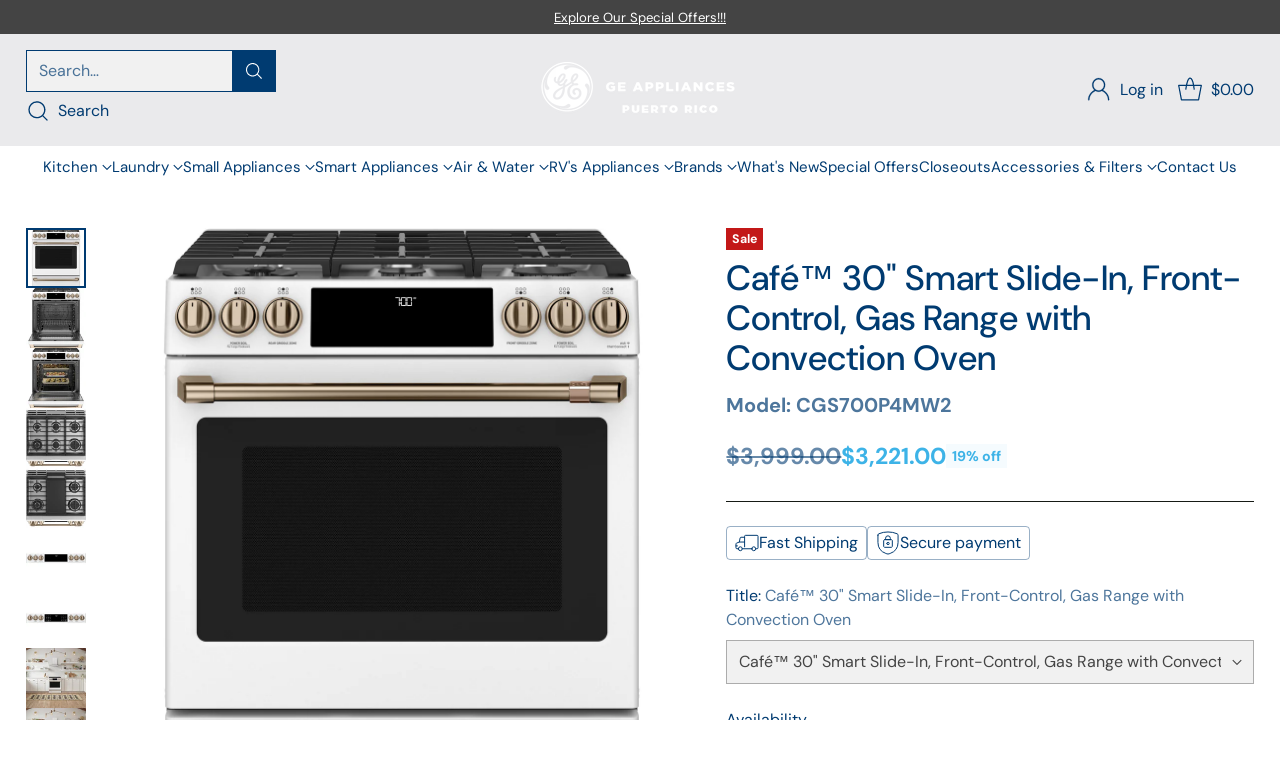

--- FILE ---
content_type: text/html; charset=utf-8
request_url: https://geaprstore.com/products/cafe-30-smart-slide-in-front-control-gas-range-with-convection-oven-2
body_size: 61152
content:
<!doctype html>

<!--
  ___                 ___           ___           ___
       /  /\                     /__/\         /  /\         /  /\
      /  /:/_                    \  \:\       /  /:/        /  /::\
     /  /:/ /\  ___     ___       \  \:\     /  /:/        /  /:/\:\
    /  /:/ /:/ /__/\   /  /\  ___  \  \:\   /  /:/  ___   /  /:/  \:\
   /__/:/ /:/  \  \:\ /  /:/ /__/\  \__\:\ /__/:/  /  /\ /__/:/ \__\:\
   \  \:\/:/    \  \:\  /:/  \  \:\ /  /:/ \  \:\ /  /:/ \  \:\ /  /:/
    \  \::/      \  \:\/:/    \  \:\  /:/   \  \:\  /:/   \  \:\  /:/
     \  \:\       \  \::/      \  \:\/:/     \  \:\/:/     \  \:\/:/
      \  \:\       \__\/        \  \::/       \  \::/       \  \::/
       \__\/                     \__\/         \__\/         \__\/

  --------------------------------------------------------------------
  #  Cornerstone v3.0.2
  #  Documentation: https://help.fluorescent.co/v/cornerstone
  #  Purchase: https://themes.shopify.com/themes/cornerstone/
  #  A product by Fluorescent: https://fluorescent.co/
  --------------------------------------------------------------------
-->

    

<html class="no-js" lang="en" style="--announcement-height: 1px;">
  <head>
    <meta charset="UTF-8">
    <meta http-equiv="X-UA-Compatible" content="IE=edge,chrome=1">
    <meta name="viewport" content="width=device-width,initial-scale=1">
    




  <meta name="description" content="FEATURES Cooking System True Convection Cleaning Time Variable with Delay Clean Option Ignition System Electronic Burner - Right Rear 12,000 BTU Oven Interior 1 Oven Interior Light, Black Oven Control Features Audible Preheat Signal, Auto Oven Shut-Off, Auto Self Clean, Automatic Oven Timer (Time Bake), Certified Sabba">



    <link rel="canonical" href="https://geaprstore.com/products/cafe-30-smart-slide-in-front-control-gas-range-with-convection-oven-2">
    <link rel="preconnect" href="https://cdn.shopify.com" crossorigin><link rel="shortcut icon" href="//geaprstore.com/cdn/shop/files/gefav.jpg?crop=center&height=32&v=1762457378&width=32" type="image/png"><title>Café™ 30&quot; Smart Slide-In, Front-Control, Gas Range with Convection Ove
&ndash; GE Appliances Puerto Rico Store</title>

    





  
  
  
  
  




<meta property="og:url" content="https://geaprstore.com/products/cafe-30-smart-slide-in-front-control-gas-range-with-convection-oven-2">
<meta property="og:site_name" content="GE Appliances Puerto Rico Store">
<meta property="og:type" content="product">
<meta property="og:title" content="Café™ 30&quot; Smart Slide-In, Front-Control, Gas Range with Convection Oven">
<meta property="og:description" content="FEATURES Cooking System True Convection Cleaning Time Variable with Delay Clean Option Ignition System Electronic Burner - Right Rear 12,000 BTU Oven Interior 1 Oven Interior Light, Black Oven Control Features Audible Preheat Signal, Auto Oven Shut-Off, Auto Self Clean, Automatic Oven Timer (Time Bake), Certified Sabba">
<meta property="og:image" content="http://geaprstore.com/cdn/shop/products/a48055dc8cb008a0357b11651987a2124e6684f6.jpg?v=1697192732&width=1024">
<meta property="og:image:secure_url" content="https://geaprstore.com/cdn/shop/products/a48055dc8cb008a0357b11651987a2124e6684f6.jpg?v=1697192732&width=1024">
<meta property="og:price:amount" content="3,221.00">
<meta property="og:price:currency" content="USD">

<meta name="twitter:title" content="Café™ 30&quot; Smart Slide-In, Front-Control, Gas Range with Convection Oven">
<meta name="twitter:description" content="FEATURES Cooking System True Convection Cleaning Time Variable with Delay Clean Option Ignition System Electronic Burner - Right Rear 12,000 BTU Oven Interior 1 Oven Interior Light, Black Oven Control Features Audible Preheat Signal, Auto Oven Shut-Off, Auto Self Clean, Automatic Oven Timer (Time Bake), Certified Sabba">
<meta name="twitter:card" content="summary_large_image">
<meta name="twitter:image" content="https://geaprstore.com/cdn/shop/products/a48055dc8cb008a0357b11651987a2124e6684f6.jpg?v=1697192732&width=1024">
<meta name="twitter:image:width" content="480">
<meta name="twitter:image:height" content="480">


    <script>
  console.log('Cornerstone v3.0.2 by Fluorescent');

  document.documentElement.className = document.documentElement.className.replace('no-js', '');

  if (window.matchMedia(`(prefers-reduced-motion: reduce)`) === true || window.matchMedia(`(prefers-reduced-motion: reduce)`).matches === true) {
    document.documentElement.classList.add('prefers-reduced-motion');
  } else {
    document.documentElement.classList.add('do-anim');
  }

  window.theme = {
    version: 'v3.0.2',
    themeName: 'Cornerstone',
    moneyFormat: "${{amount}}",
    coreData: {
      n: "Cornerstone",
      v: "v3.0.2",
    },
    strings: {
      name: "GE Appliances Puerto Rico Store",
      accessibility: {
        play_video: "Play",
        pause_video: "Pause",
        range_lower: "Lower",
        range_upper: "Upper",
        carousel_select:  "Move carousel to slide {{ number }}"
      },
      product: {
        no_shipping_rates: "Shipping rate unavailable",
        country_placeholder: "Country\/Region",
        review: "Write a review"
      },
      products: {
        product: {
          unavailable: "Unavailable",
          unitPrice: "Unit price",
          unitPriceSeparator: "per",
          sku: "SKU"
        }
      },
      cart: {
        editCartNote: "Edit order notes",
        addCartNote: "Add order notes",
        quantityError: "You have the maximum number of this product in your cart"
      },
      pagination: {
        viewing: "You\u0026#39;re viewing {{ of }} of {{ total }}",
        products: "products",
        results: "results"
      }
    },
    routes: {
      root: "/",
      cart: {
        base: "/cart",
        add: "/cart/add",
        change: "/cart/change",
        update: "/cart/update",
        clear: "/cart/clear",
        // Manual routes until Shopify adds support
        shipping: "/cart/shipping_rates"
      },
      // Manual routes until Shopify adds support
      products: "/products",
      productRecommendations: "/recommendations/products",
      predictive_search_url: '/search/suggest',
      search_url: '/search'
    },
    icons: {
      chevron: "\u003cspan class=\"icon icon-chevron \" style=\"\"\u003e\n  \u003csvg viewBox=\"0 0 24 24\" fill=\"none\" xmlns=\"http:\/\/www.w3.org\/2000\/svg\"\u003e\u003cpath d=\"M1.875 7.438 12 17.563 22.125 7.438\" stroke=\"currentColor\" stroke-width=\"2\"\/\u003e\u003c\/svg\u003e\n\u003c\/span\u003e\n\n",
      close: "\u003cspan class=\"icon icon-close \" style=\"\"\u003e\n  \u003csvg viewBox=\"0 0 24 24\" fill=\"none\" xmlns=\"http:\/\/www.w3.org\/2000\/svg\"\u003e\u003cpath d=\"M2.66 1.34 2 .68.68 2l.66.66 1.32-1.32zm18.68 21.32.66.66L23.32 22l-.66-.66-1.32 1.32zm1.32-20 .66-.66L22 .68l-.66.66 1.32 1.32zM1.34 21.34.68 22 2 23.32l.66-.66-1.32-1.32zm0-18.68 10 10 1.32-1.32-10-10-1.32 1.32zm11.32 10 10-10-1.32-1.32-10 10 1.32 1.32zm-1.32-1.32-10 10 1.32 1.32 10-10-1.32-1.32zm0 1.32 10 10 1.32-1.32-10-10-1.32 1.32z\" fill=\"currentColor\"\/\u003e\u003c\/svg\u003e\n\u003c\/span\u003e\n\n",
      zoom: "\u003cspan class=\"icon icon-zoom \" style=\"\"\u003e\n  \u003csvg viewBox=\"0 0 24 24\" fill=\"none\" xmlns=\"http:\/\/www.w3.org\/2000\/svg\"\u003e\u003cpath d=\"M10.3,19.71c5.21,0,9.44-4.23,9.44-9.44S15.51,.83,10.3,.83,.86,5.05,.86,10.27s4.23,9.44,9.44,9.44Z\" fill=\"none\" stroke=\"currentColor\" stroke-linecap=\"round\" stroke-miterlimit=\"10\" stroke-width=\"1.63\"\/\u003e\n          \u003cpath d=\"M5.05,10.27H15.54\" fill=\"none\" stroke=\"currentColor\" stroke-miterlimit=\"10\" stroke-width=\"1.63\"\/\u003e\n          \u003cpath class=\"cross-up\" d=\"M10.3,5.02V15.51\" fill=\"none\" stroke=\"currentColor\" stroke-miterlimit=\"10\" stroke-width=\"1.63\"\/\u003e\n          \u003cpath d=\"M16.92,16.9l6.49,6.49\" fill=\"none\" stroke=\"currentColor\" stroke-miterlimit=\"10\" stroke-width=\"1.63\"\/\u003e\u003c\/svg\u003e\n\u003c\/span\u003e\n\n  \u003cspan class=\"zoom-icon__text zoom-in fs-body-75\"\u003eZoom in\u003c\/span\u003e\n  \u003cspan class=\"zoom-icon__text zoom-out fs-body-75\"\u003eZoom out\u003c\/span\u003e"
    }
  }

  window.theme.searchableFields = "product_type,title,variants.sku,variants.title,vendor";

  
    window.theme.allCountryOptionTags = "\u003coption value=\"United States\" data-provinces=\"[[\u0026quot;Alabama\u0026quot;,\u0026quot;Alabama\u0026quot;],[\u0026quot;Alaska\u0026quot;,\u0026quot;Alaska\u0026quot;],[\u0026quot;American Samoa\u0026quot;,\u0026quot;American Samoa\u0026quot;],[\u0026quot;Arizona\u0026quot;,\u0026quot;Arizona\u0026quot;],[\u0026quot;Arkansas\u0026quot;,\u0026quot;Arkansas\u0026quot;],[\u0026quot;Armed Forces Americas\u0026quot;,\u0026quot;Armed Forces Americas\u0026quot;],[\u0026quot;Armed Forces Europe\u0026quot;,\u0026quot;Armed Forces Europe\u0026quot;],[\u0026quot;Armed Forces Pacific\u0026quot;,\u0026quot;Armed Forces Pacific\u0026quot;],[\u0026quot;California\u0026quot;,\u0026quot;California\u0026quot;],[\u0026quot;Colorado\u0026quot;,\u0026quot;Colorado\u0026quot;],[\u0026quot;Connecticut\u0026quot;,\u0026quot;Connecticut\u0026quot;],[\u0026quot;Delaware\u0026quot;,\u0026quot;Delaware\u0026quot;],[\u0026quot;District of Columbia\u0026quot;,\u0026quot;Washington DC\u0026quot;],[\u0026quot;Federated States of Micronesia\u0026quot;,\u0026quot;Micronesia\u0026quot;],[\u0026quot;Florida\u0026quot;,\u0026quot;Florida\u0026quot;],[\u0026quot;Georgia\u0026quot;,\u0026quot;Georgia\u0026quot;],[\u0026quot;Guam\u0026quot;,\u0026quot;Guam\u0026quot;],[\u0026quot;Hawaii\u0026quot;,\u0026quot;Hawaii\u0026quot;],[\u0026quot;Idaho\u0026quot;,\u0026quot;Idaho\u0026quot;],[\u0026quot;Illinois\u0026quot;,\u0026quot;Illinois\u0026quot;],[\u0026quot;Indiana\u0026quot;,\u0026quot;Indiana\u0026quot;],[\u0026quot;Iowa\u0026quot;,\u0026quot;Iowa\u0026quot;],[\u0026quot;Kansas\u0026quot;,\u0026quot;Kansas\u0026quot;],[\u0026quot;Kentucky\u0026quot;,\u0026quot;Kentucky\u0026quot;],[\u0026quot;Louisiana\u0026quot;,\u0026quot;Louisiana\u0026quot;],[\u0026quot;Maine\u0026quot;,\u0026quot;Maine\u0026quot;],[\u0026quot;Marshall Islands\u0026quot;,\u0026quot;Marshall Islands\u0026quot;],[\u0026quot;Maryland\u0026quot;,\u0026quot;Maryland\u0026quot;],[\u0026quot;Massachusetts\u0026quot;,\u0026quot;Massachusetts\u0026quot;],[\u0026quot;Michigan\u0026quot;,\u0026quot;Michigan\u0026quot;],[\u0026quot;Minnesota\u0026quot;,\u0026quot;Minnesota\u0026quot;],[\u0026quot;Mississippi\u0026quot;,\u0026quot;Mississippi\u0026quot;],[\u0026quot;Missouri\u0026quot;,\u0026quot;Missouri\u0026quot;],[\u0026quot;Montana\u0026quot;,\u0026quot;Montana\u0026quot;],[\u0026quot;Nebraska\u0026quot;,\u0026quot;Nebraska\u0026quot;],[\u0026quot;Nevada\u0026quot;,\u0026quot;Nevada\u0026quot;],[\u0026quot;New Hampshire\u0026quot;,\u0026quot;New Hampshire\u0026quot;],[\u0026quot;New Jersey\u0026quot;,\u0026quot;New Jersey\u0026quot;],[\u0026quot;New Mexico\u0026quot;,\u0026quot;New Mexico\u0026quot;],[\u0026quot;New York\u0026quot;,\u0026quot;New York\u0026quot;],[\u0026quot;North Carolina\u0026quot;,\u0026quot;North Carolina\u0026quot;],[\u0026quot;North Dakota\u0026quot;,\u0026quot;North Dakota\u0026quot;],[\u0026quot;Northern Mariana Islands\u0026quot;,\u0026quot;Northern Mariana Islands\u0026quot;],[\u0026quot;Ohio\u0026quot;,\u0026quot;Ohio\u0026quot;],[\u0026quot;Oklahoma\u0026quot;,\u0026quot;Oklahoma\u0026quot;],[\u0026quot;Oregon\u0026quot;,\u0026quot;Oregon\u0026quot;],[\u0026quot;Palau\u0026quot;,\u0026quot;Palau\u0026quot;],[\u0026quot;Pennsylvania\u0026quot;,\u0026quot;Pennsylvania\u0026quot;],[\u0026quot;Puerto Rico\u0026quot;,\u0026quot;Puerto Rico\u0026quot;],[\u0026quot;Rhode Island\u0026quot;,\u0026quot;Rhode Island\u0026quot;],[\u0026quot;South Carolina\u0026quot;,\u0026quot;South Carolina\u0026quot;],[\u0026quot;South Dakota\u0026quot;,\u0026quot;South Dakota\u0026quot;],[\u0026quot;Tennessee\u0026quot;,\u0026quot;Tennessee\u0026quot;],[\u0026quot;Texas\u0026quot;,\u0026quot;Texas\u0026quot;],[\u0026quot;Utah\u0026quot;,\u0026quot;Utah\u0026quot;],[\u0026quot;Vermont\u0026quot;,\u0026quot;Vermont\u0026quot;],[\u0026quot;Virgin Islands\u0026quot;,\u0026quot;U.S. Virgin Islands\u0026quot;],[\u0026quot;Virginia\u0026quot;,\u0026quot;Virginia\u0026quot;],[\u0026quot;Washington\u0026quot;,\u0026quot;Washington\u0026quot;],[\u0026quot;West Virginia\u0026quot;,\u0026quot;West Virginia\u0026quot;],[\u0026quot;Wisconsin\u0026quot;,\u0026quot;Wisconsin\u0026quot;],[\u0026quot;Wyoming\u0026quot;,\u0026quot;Wyoming\u0026quot;]]\"\u003eUnited States\u003c\/option\u003e\n\u003coption value=\"---\" data-provinces=\"[]\"\u003e---\u003c\/option\u003e\n\u003coption value=\"Afghanistan\" data-provinces=\"[]\"\u003eAfghanistan\u003c\/option\u003e\n\u003coption value=\"Aland Islands\" data-provinces=\"[]\"\u003eÅland Islands\u003c\/option\u003e\n\u003coption value=\"Albania\" data-provinces=\"[]\"\u003eAlbania\u003c\/option\u003e\n\u003coption value=\"Algeria\" data-provinces=\"[]\"\u003eAlgeria\u003c\/option\u003e\n\u003coption value=\"Andorra\" data-provinces=\"[]\"\u003eAndorra\u003c\/option\u003e\n\u003coption value=\"Angola\" data-provinces=\"[]\"\u003eAngola\u003c\/option\u003e\n\u003coption value=\"Anguilla\" data-provinces=\"[]\"\u003eAnguilla\u003c\/option\u003e\n\u003coption value=\"Antigua And Barbuda\" data-provinces=\"[]\"\u003eAntigua \u0026 Barbuda\u003c\/option\u003e\n\u003coption value=\"Argentina\" data-provinces=\"[[\u0026quot;Buenos Aires\u0026quot;,\u0026quot;Buenos Aires Province\u0026quot;],[\u0026quot;Catamarca\u0026quot;,\u0026quot;Catamarca\u0026quot;],[\u0026quot;Chaco\u0026quot;,\u0026quot;Chaco\u0026quot;],[\u0026quot;Chubut\u0026quot;,\u0026quot;Chubut\u0026quot;],[\u0026quot;Ciudad Autónoma de Buenos Aires\u0026quot;,\u0026quot;Buenos Aires (Autonomous City)\u0026quot;],[\u0026quot;Corrientes\u0026quot;,\u0026quot;Corrientes\u0026quot;],[\u0026quot;Córdoba\u0026quot;,\u0026quot;Córdoba\u0026quot;],[\u0026quot;Entre Ríos\u0026quot;,\u0026quot;Entre Ríos\u0026quot;],[\u0026quot;Formosa\u0026quot;,\u0026quot;Formosa\u0026quot;],[\u0026quot;Jujuy\u0026quot;,\u0026quot;Jujuy\u0026quot;],[\u0026quot;La Pampa\u0026quot;,\u0026quot;La Pampa\u0026quot;],[\u0026quot;La Rioja\u0026quot;,\u0026quot;La Rioja\u0026quot;],[\u0026quot;Mendoza\u0026quot;,\u0026quot;Mendoza\u0026quot;],[\u0026quot;Misiones\u0026quot;,\u0026quot;Misiones\u0026quot;],[\u0026quot;Neuquén\u0026quot;,\u0026quot;Neuquén\u0026quot;],[\u0026quot;Río Negro\u0026quot;,\u0026quot;Río Negro\u0026quot;],[\u0026quot;Salta\u0026quot;,\u0026quot;Salta\u0026quot;],[\u0026quot;San Juan\u0026quot;,\u0026quot;San Juan\u0026quot;],[\u0026quot;San Luis\u0026quot;,\u0026quot;San Luis\u0026quot;],[\u0026quot;Santa Cruz\u0026quot;,\u0026quot;Santa Cruz\u0026quot;],[\u0026quot;Santa Fe\u0026quot;,\u0026quot;Santa Fe\u0026quot;],[\u0026quot;Santiago Del Estero\u0026quot;,\u0026quot;Santiago del Estero\u0026quot;],[\u0026quot;Tierra Del Fuego\u0026quot;,\u0026quot;Tierra del Fuego\u0026quot;],[\u0026quot;Tucumán\u0026quot;,\u0026quot;Tucumán\u0026quot;]]\"\u003eArgentina\u003c\/option\u003e\n\u003coption value=\"Armenia\" data-provinces=\"[]\"\u003eArmenia\u003c\/option\u003e\n\u003coption value=\"Aruba\" data-provinces=\"[]\"\u003eAruba\u003c\/option\u003e\n\u003coption value=\"Ascension Island\" data-provinces=\"[]\"\u003eAscension Island\u003c\/option\u003e\n\u003coption value=\"Australia\" data-provinces=\"[[\u0026quot;Australian Capital Territory\u0026quot;,\u0026quot;Australian Capital Territory\u0026quot;],[\u0026quot;New South Wales\u0026quot;,\u0026quot;New South Wales\u0026quot;],[\u0026quot;Northern Territory\u0026quot;,\u0026quot;Northern Territory\u0026quot;],[\u0026quot;Queensland\u0026quot;,\u0026quot;Queensland\u0026quot;],[\u0026quot;South Australia\u0026quot;,\u0026quot;South Australia\u0026quot;],[\u0026quot;Tasmania\u0026quot;,\u0026quot;Tasmania\u0026quot;],[\u0026quot;Victoria\u0026quot;,\u0026quot;Victoria\u0026quot;],[\u0026quot;Western Australia\u0026quot;,\u0026quot;Western Australia\u0026quot;]]\"\u003eAustralia\u003c\/option\u003e\n\u003coption value=\"Austria\" data-provinces=\"[]\"\u003eAustria\u003c\/option\u003e\n\u003coption value=\"Azerbaijan\" data-provinces=\"[]\"\u003eAzerbaijan\u003c\/option\u003e\n\u003coption value=\"Bahamas\" data-provinces=\"[]\"\u003eBahamas\u003c\/option\u003e\n\u003coption value=\"Bahrain\" data-provinces=\"[]\"\u003eBahrain\u003c\/option\u003e\n\u003coption value=\"Bangladesh\" data-provinces=\"[]\"\u003eBangladesh\u003c\/option\u003e\n\u003coption value=\"Barbados\" data-provinces=\"[]\"\u003eBarbados\u003c\/option\u003e\n\u003coption value=\"Belarus\" data-provinces=\"[]\"\u003eBelarus\u003c\/option\u003e\n\u003coption value=\"Belgium\" data-provinces=\"[]\"\u003eBelgium\u003c\/option\u003e\n\u003coption value=\"Belize\" data-provinces=\"[]\"\u003eBelize\u003c\/option\u003e\n\u003coption value=\"Benin\" data-provinces=\"[]\"\u003eBenin\u003c\/option\u003e\n\u003coption value=\"Bermuda\" data-provinces=\"[]\"\u003eBermuda\u003c\/option\u003e\n\u003coption value=\"Bhutan\" data-provinces=\"[]\"\u003eBhutan\u003c\/option\u003e\n\u003coption value=\"Bolivia\" data-provinces=\"[]\"\u003eBolivia\u003c\/option\u003e\n\u003coption value=\"Bosnia And Herzegovina\" data-provinces=\"[]\"\u003eBosnia \u0026 Herzegovina\u003c\/option\u003e\n\u003coption value=\"Botswana\" data-provinces=\"[]\"\u003eBotswana\u003c\/option\u003e\n\u003coption value=\"Brazil\" data-provinces=\"[[\u0026quot;Acre\u0026quot;,\u0026quot;Acre\u0026quot;],[\u0026quot;Alagoas\u0026quot;,\u0026quot;Alagoas\u0026quot;],[\u0026quot;Amapá\u0026quot;,\u0026quot;Amapá\u0026quot;],[\u0026quot;Amazonas\u0026quot;,\u0026quot;Amazonas\u0026quot;],[\u0026quot;Bahia\u0026quot;,\u0026quot;Bahia\u0026quot;],[\u0026quot;Ceará\u0026quot;,\u0026quot;Ceará\u0026quot;],[\u0026quot;Distrito Federal\u0026quot;,\u0026quot;Federal District\u0026quot;],[\u0026quot;Espírito Santo\u0026quot;,\u0026quot;Espírito Santo\u0026quot;],[\u0026quot;Goiás\u0026quot;,\u0026quot;Goiás\u0026quot;],[\u0026quot;Maranhão\u0026quot;,\u0026quot;Maranhão\u0026quot;],[\u0026quot;Mato Grosso\u0026quot;,\u0026quot;Mato Grosso\u0026quot;],[\u0026quot;Mato Grosso do Sul\u0026quot;,\u0026quot;Mato Grosso do Sul\u0026quot;],[\u0026quot;Minas Gerais\u0026quot;,\u0026quot;Minas Gerais\u0026quot;],[\u0026quot;Paraná\u0026quot;,\u0026quot;Paraná\u0026quot;],[\u0026quot;Paraíba\u0026quot;,\u0026quot;Paraíba\u0026quot;],[\u0026quot;Pará\u0026quot;,\u0026quot;Pará\u0026quot;],[\u0026quot;Pernambuco\u0026quot;,\u0026quot;Pernambuco\u0026quot;],[\u0026quot;Piauí\u0026quot;,\u0026quot;Piauí\u0026quot;],[\u0026quot;Rio Grande do Norte\u0026quot;,\u0026quot;Rio Grande do Norte\u0026quot;],[\u0026quot;Rio Grande do Sul\u0026quot;,\u0026quot;Rio Grande do Sul\u0026quot;],[\u0026quot;Rio de Janeiro\u0026quot;,\u0026quot;Rio de Janeiro\u0026quot;],[\u0026quot;Rondônia\u0026quot;,\u0026quot;Rondônia\u0026quot;],[\u0026quot;Roraima\u0026quot;,\u0026quot;Roraima\u0026quot;],[\u0026quot;Santa Catarina\u0026quot;,\u0026quot;Santa Catarina\u0026quot;],[\u0026quot;Sergipe\u0026quot;,\u0026quot;Sergipe\u0026quot;],[\u0026quot;São Paulo\u0026quot;,\u0026quot;São Paulo\u0026quot;],[\u0026quot;Tocantins\u0026quot;,\u0026quot;Tocantins\u0026quot;]]\"\u003eBrazil\u003c\/option\u003e\n\u003coption value=\"British Indian Ocean Territory\" data-provinces=\"[]\"\u003eBritish Indian Ocean Territory\u003c\/option\u003e\n\u003coption value=\"Virgin Islands, British\" data-provinces=\"[]\"\u003eBritish Virgin Islands\u003c\/option\u003e\n\u003coption value=\"Brunei\" data-provinces=\"[]\"\u003eBrunei\u003c\/option\u003e\n\u003coption value=\"Bulgaria\" data-provinces=\"[]\"\u003eBulgaria\u003c\/option\u003e\n\u003coption value=\"Burkina Faso\" data-provinces=\"[]\"\u003eBurkina Faso\u003c\/option\u003e\n\u003coption value=\"Burundi\" data-provinces=\"[]\"\u003eBurundi\u003c\/option\u003e\n\u003coption value=\"Cambodia\" data-provinces=\"[]\"\u003eCambodia\u003c\/option\u003e\n\u003coption value=\"Republic of Cameroon\" data-provinces=\"[]\"\u003eCameroon\u003c\/option\u003e\n\u003coption value=\"Canada\" data-provinces=\"[[\u0026quot;Alberta\u0026quot;,\u0026quot;Alberta\u0026quot;],[\u0026quot;British Columbia\u0026quot;,\u0026quot;British Columbia\u0026quot;],[\u0026quot;Manitoba\u0026quot;,\u0026quot;Manitoba\u0026quot;],[\u0026quot;New Brunswick\u0026quot;,\u0026quot;New Brunswick\u0026quot;],[\u0026quot;Newfoundland and Labrador\u0026quot;,\u0026quot;Newfoundland and Labrador\u0026quot;],[\u0026quot;Northwest Territories\u0026quot;,\u0026quot;Northwest Territories\u0026quot;],[\u0026quot;Nova Scotia\u0026quot;,\u0026quot;Nova Scotia\u0026quot;],[\u0026quot;Nunavut\u0026quot;,\u0026quot;Nunavut\u0026quot;],[\u0026quot;Ontario\u0026quot;,\u0026quot;Ontario\u0026quot;],[\u0026quot;Prince Edward Island\u0026quot;,\u0026quot;Prince Edward Island\u0026quot;],[\u0026quot;Quebec\u0026quot;,\u0026quot;Quebec\u0026quot;],[\u0026quot;Saskatchewan\u0026quot;,\u0026quot;Saskatchewan\u0026quot;],[\u0026quot;Yukon\u0026quot;,\u0026quot;Yukon\u0026quot;]]\"\u003eCanada\u003c\/option\u003e\n\u003coption value=\"Cape Verde\" data-provinces=\"[]\"\u003eCape Verde\u003c\/option\u003e\n\u003coption value=\"Caribbean Netherlands\" data-provinces=\"[]\"\u003eCaribbean Netherlands\u003c\/option\u003e\n\u003coption value=\"Cayman Islands\" data-provinces=\"[]\"\u003eCayman Islands\u003c\/option\u003e\n\u003coption value=\"Central African Republic\" data-provinces=\"[]\"\u003eCentral African Republic\u003c\/option\u003e\n\u003coption value=\"Chad\" data-provinces=\"[]\"\u003eChad\u003c\/option\u003e\n\u003coption value=\"Chile\" data-provinces=\"[[\u0026quot;Antofagasta\u0026quot;,\u0026quot;Antofagasta\u0026quot;],[\u0026quot;Araucanía\u0026quot;,\u0026quot;Araucanía\u0026quot;],[\u0026quot;Arica and Parinacota\u0026quot;,\u0026quot;Arica y Parinacota\u0026quot;],[\u0026quot;Atacama\u0026quot;,\u0026quot;Atacama\u0026quot;],[\u0026quot;Aysén\u0026quot;,\u0026quot;Aysén\u0026quot;],[\u0026quot;Biobío\u0026quot;,\u0026quot;Bío Bío\u0026quot;],[\u0026quot;Coquimbo\u0026quot;,\u0026quot;Coquimbo\u0026quot;],[\u0026quot;Los Lagos\u0026quot;,\u0026quot;Los Lagos\u0026quot;],[\u0026quot;Los Ríos\u0026quot;,\u0026quot;Los Ríos\u0026quot;],[\u0026quot;Magallanes\u0026quot;,\u0026quot;Magallanes Region\u0026quot;],[\u0026quot;Maule\u0026quot;,\u0026quot;Maule\u0026quot;],[\u0026quot;O\u0026#39;Higgins\u0026quot;,\u0026quot;Libertador General Bernardo O’Higgins\u0026quot;],[\u0026quot;Santiago\u0026quot;,\u0026quot;Santiago Metropolitan\u0026quot;],[\u0026quot;Tarapacá\u0026quot;,\u0026quot;Tarapacá\u0026quot;],[\u0026quot;Valparaíso\u0026quot;,\u0026quot;Valparaíso\u0026quot;],[\u0026quot;Ñuble\u0026quot;,\u0026quot;Ñuble\u0026quot;]]\"\u003eChile\u003c\/option\u003e\n\u003coption value=\"China\" data-provinces=\"[[\u0026quot;Anhui\u0026quot;,\u0026quot;Anhui\u0026quot;],[\u0026quot;Beijing\u0026quot;,\u0026quot;Beijing\u0026quot;],[\u0026quot;Chongqing\u0026quot;,\u0026quot;Chongqing\u0026quot;],[\u0026quot;Fujian\u0026quot;,\u0026quot;Fujian\u0026quot;],[\u0026quot;Gansu\u0026quot;,\u0026quot;Gansu\u0026quot;],[\u0026quot;Guangdong\u0026quot;,\u0026quot;Guangdong\u0026quot;],[\u0026quot;Guangxi\u0026quot;,\u0026quot;Guangxi\u0026quot;],[\u0026quot;Guizhou\u0026quot;,\u0026quot;Guizhou\u0026quot;],[\u0026quot;Hainan\u0026quot;,\u0026quot;Hainan\u0026quot;],[\u0026quot;Hebei\u0026quot;,\u0026quot;Hebei\u0026quot;],[\u0026quot;Heilongjiang\u0026quot;,\u0026quot;Heilongjiang\u0026quot;],[\u0026quot;Henan\u0026quot;,\u0026quot;Henan\u0026quot;],[\u0026quot;Hubei\u0026quot;,\u0026quot;Hubei\u0026quot;],[\u0026quot;Hunan\u0026quot;,\u0026quot;Hunan\u0026quot;],[\u0026quot;Inner Mongolia\u0026quot;,\u0026quot;Inner Mongolia\u0026quot;],[\u0026quot;Jiangsu\u0026quot;,\u0026quot;Jiangsu\u0026quot;],[\u0026quot;Jiangxi\u0026quot;,\u0026quot;Jiangxi\u0026quot;],[\u0026quot;Jilin\u0026quot;,\u0026quot;Jilin\u0026quot;],[\u0026quot;Liaoning\u0026quot;,\u0026quot;Liaoning\u0026quot;],[\u0026quot;Ningxia\u0026quot;,\u0026quot;Ningxia\u0026quot;],[\u0026quot;Qinghai\u0026quot;,\u0026quot;Qinghai\u0026quot;],[\u0026quot;Shaanxi\u0026quot;,\u0026quot;Shaanxi\u0026quot;],[\u0026quot;Shandong\u0026quot;,\u0026quot;Shandong\u0026quot;],[\u0026quot;Shanghai\u0026quot;,\u0026quot;Shanghai\u0026quot;],[\u0026quot;Shanxi\u0026quot;,\u0026quot;Shanxi\u0026quot;],[\u0026quot;Sichuan\u0026quot;,\u0026quot;Sichuan\u0026quot;],[\u0026quot;Tianjin\u0026quot;,\u0026quot;Tianjin\u0026quot;],[\u0026quot;Xinjiang\u0026quot;,\u0026quot;Xinjiang\u0026quot;],[\u0026quot;Xizang\u0026quot;,\u0026quot;Tibet\u0026quot;],[\u0026quot;Yunnan\u0026quot;,\u0026quot;Yunnan\u0026quot;],[\u0026quot;Zhejiang\u0026quot;,\u0026quot;Zhejiang\u0026quot;]]\"\u003eChina\u003c\/option\u003e\n\u003coption value=\"Christmas Island\" data-provinces=\"[]\"\u003eChristmas Island\u003c\/option\u003e\n\u003coption value=\"Cocos (Keeling) Islands\" data-provinces=\"[]\"\u003eCocos (Keeling) Islands\u003c\/option\u003e\n\u003coption value=\"Colombia\" data-provinces=\"[[\u0026quot;Amazonas\u0026quot;,\u0026quot;Amazonas\u0026quot;],[\u0026quot;Antioquia\u0026quot;,\u0026quot;Antioquia\u0026quot;],[\u0026quot;Arauca\u0026quot;,\u0026quot;Arauca\u0026quot;],[\u0026quot;Atlántico\u0026quot;,\u0026quot;Atlántico\u0026quot;],[\u0026quot;Bogotá, D.C.\u0026quot;,\u0026quot;Capital District\u0026quot;],[\u0026quot;Bolívar\u0026quot;,\u0026quot;Bolívar\u0026quot;],[\u0026quot;Boyacá\u0026quot;,\u0026quot;Boyacá\u0026quot;],[\u0026quot;Caldas\u0026quot;,\u0026quot;Caldas\u0026quot;],[\u0026quot;Caquetá\u0026quot;,\u0026quot;Caquetá\u0026quot;],[\u0026quot;Casanare\u0026quot;,\u0026quot;Casanare\u0026quot;],[\u0026quot;Cauca\u0026quot;,\u0026quot;Cauca\u0026quot;],[\u0026quot;Cesar\u0026quot;,\u0026quot;Cesar\u0026quot;],[\u0026quot;Chocó\u0026quot;,\u0026quot;Chocó\u0026quot;],[\u0026quot;Cundinamarca\u0026quot;,\u0026quot;Cundinamarca\u0026quot;],[\u0026quot;Córdoba\u0026quot;,\u0026quot;Córdoba\u0026quot;],[\u0026quot;Guainía\u0026quot;,\u0026quot;Guainía\u0026quot;],[\u0026quot;Guaviare\u0026quot;,\u0026quot;Guaviare\u0026quot;],[\u0026quot;Huila\u0026quot;,\u0026quot;Huila\u0026quot;],[\u0026quot;La Guajira\u0026quot;,\u0026quot;La Guajira\u0026quot;],[\u0026quot;Magdalena\u0026quot;,\u0026quot;Magdalena\u0026quot;],[\u0026quot;Meta\u0026quot;,\u0026quot;Meta\u0026quot;],[\u0026quot;Nariño\u0026quot;,\u0026quot;Nariño\u0026quot;],[\u0026quot;Norte de Santander\u0026quot;,\u0026quot;Norte de Santander\u0026quot;],[\u0026quot;Putumayo\u0026quot;,\u0026quot;Putumayo\u0026quot;],[\u0026quot;Quindío\u0026quot;,\u0026quot;Quindío\u0026quot;],[\u0026quot;Risaralda\u0026quot;,\u0026quot;Risaralda\u0026quot;],[\u0026quot;San Andrés, Providencia y Santa Catalina\u0026quot;,\u0026quot;San Andrés \\u0026 Providencia\u0026quot;],[\u0026quot;Santander\u0026quot;,\u0026quot;Santander\u0026quot;],[\u0026quot;Sucre\u0026quot;,\u0026quot;Sucre\u0026quot;],[\u0026quot;Tolima\u0026quot;,\u0026quot;Tolima\u0026quot;],[\u0026quot;Valle del Cauca\u0026quot;,\u0026quot;Valle del Cauca\u0026quot;],[\u0026quot;Vaupés\u0026quot;,\u0026quot;Vaupés\u0026quot;],[\u0026quot;Vichada\u0026quot;,\u0026quot;Vichada\u0026quot;]]\"\u003eColombia\u003c\/option\u003e\n\u003coption value=\"Comoros\" data-provinces=\"[]\"\u003eComoros\u003c\/option\u003e\n\u003coption value=\"Congo\" data-provinces=\"[]\"\u003eCongo - Brazzaville\u003c\/option\u003e\n\u003coption value=\"Congo, The Democratic Republic Of The\" data-provinces=\"[]\"\u003eCongo - Kinshasa\u003c\/option\u003e\n\u003coption value=\"Cook Islands\" data-provinces=\"[]\"\u003eCook Islands\u003c\/option\u003e\n\u003coption value=\"Costa Rica\" data-provinces=\"[[\u0026quot;Alajuela\u0026quot;,\u0026quot;Alajuela\u0026quot;],[\u0026quot;Cartago\u0026quot;,\u0026quot;Cartago\u0026quot;],[\u0026quot;Guanacaste\u0026quot;,\u0026quot;Guanacaste\u0026quot;],[\u0026quot;Heredia\u0026quot;,\u0026quot;Heredia\u0026quot;],[\u0026quot;Limón\u0026quot;,\u0026quot;Limón\u0026quot;],[\u0026quot;Puntarenas\u0026quot;,\u0026quot;Puntarenas\u0026quot;],[\u0026quot;San José\u0026quot;,\u0026quot;San José\u0026quot;]]\"\u003eCosta Rica\u003c\/option\u003e\n\u003coption value=\"Croatia\" data-provinces=\"[]\"\u003eCroatia\u003c\/option\u003e\n\u003coption value=\"Curaçao\" data-provinces=\"[]\"\u003eCuraçao\u003c\/option\u003e\n\u003coption value=\"Cyprus\" data-provinces=\"[]\"\u003eCyprus\u003c\/option\u003e\n\u003coption value=\"Czech Republic\" data-provinces=\"[]\"\u003eCzechia\u003c\/option\u003e\n\u003coption value=\"Côte d'Ivoire\" data-provinces=\"[]\"\u003eCôte d’Ivoire\u003c\/option\u003e\n\u003coption value=\"Denmark\" data-provinces=\"[]\"\u003eDenmark\u003c\/option\u003e\n\u003coption value=\"Djibouti\" data-provinces=\"[]\"\u003eDjibouti\u003c\/option\u003e\n\u003coption value=\"Dominica\" data-provinces=\"[]\"\u003eDominica\u003c\/option\u003e\n\u003coption value=\"Dominican Republic\" data-provinces=\"[]\"\u003eDominican Republic\u003c\/option\u003e\n\u003coption value=\"Ecuador\" data-provinces=\"[]\"\u003eEcuador\u003c\/option\u003e\n\u003coption value=\"Egypt\" data-provinces=\"[[\u0026quot;6th of October\u0026quot;,\u0026quot;6th of October\u0026quot;],[\u0026quot;Al Sharqia\u0026quot;,\u0026quot;Al Sharqia\u0026quot;],[\u0026quot;Alexandria\u0026quot;,\u0026quot;Alexandria\u0026quot;],[\u0026quot;Aswan\u0026quot;,\u0026quot;Aswan\u0026quot;],[\u0026quot;Asyut\u0026quot;,\u0026quot;Asyut\u0026quot;],[\u0026quot;Beheira\u0026quot;,\u0026quot;Beheira\u0026quot;],[\u0026quot;Beni Suef\u0026quot;,\u0026quot;Beni Suef\u0026quot;],[\u0026quot;Cairo\u0026quot;,\u0026quot;Cairo\u0026quot;],[\u0026quot;Dakahlia\u0026quot;,\u0026quot;Dakahlia\u0026quot;],[\u0026quot;Damietta\u0026quot;,\u0026quot;Damietta\u0026quot;],[\u0026quot;Faiyum\u0026quot;,\u0026quot;Faiyum\u0026quot;],[\u0026quot;Gharbia\u0026quot;,\u0026quot;Gharbia\u0026quot;],[\u0026quot;Giza\u0026quot;,\u0026quot;Giza\u0026quot;],[\u0026quot;Helwan\u0026quot;,\u0026quot;Helwan\u0026quot;],[\u0026quot;Ismailia\u0026quot;,\u0026quot;Ismailia\u0026quot;],[\u0026quot;Kafr el-Sheikh\u0026quot;,\u0026quot;Kafr el-Sheikh\u0026quot;],[\u0026quot;Luxor\u0026quot;,\u0026quot;Luxor\u0026quot;],[\u0026quot;Matrouh\u0026quot;,\u0026quot;Matrouh\u0026quot;],[\u0026quot;Minya\u0026quot;,\u0026quot;Minya\u0026quot;],[\u0026quot;Monufia\u0026quot;,\u0026quot;Monufia\u0026quot;],[\u0026quot;New Valley\u0026quot;,\u0026quot;New Valley\u0026quot;],[\u0026quot;North Sinai\u0026quot;,\u0026quot;North Sinai\u0026quot;],[\u0026quot;Port Said\u0026quot;,\u0026quot;Port Said\u0026quot;],[\u0026quot;Qalyubia\u0026quot;,\u0026quot;Qalyubia\u0026quot;],[\u0026quot;Qena\u0026quot;,\u0026quot;Qena\u0026quot;],[\u0026quot;Red Sea\u0026quot;,\u0026quot;Red Sea\u0026quot;],[\u0026quot;Sohag\u0026quot;,\u0026quot;Sohag\u0026quot;],[\u0026quot;South Sinai\u0026quot;,\u0026quot;South Sinai\u0026quot;],[\u0026quot;Suez\u0026quot;,\u0026quot;Suez\u0026quot;]]\"\u003eEgypt\u003c\/option\u003e\n\u003coption value=\"El Salvador\" data-provinces=\"[[\u0026quot;Ahuachapán\u0026quot;,\u0026quot;Ahuachapán\u0026quot;],[\u0026quot;Cabañas\u0026quot;,\u0026quot;Cabañas\u0026quot;],[\u0026quot;Chalatenango\u0026quot;,\u0026quot;Chalatenango\u0026quot;],[\u0026quot;Cuscatlán\u0026quot;,\u0026quot;Cuscatlán\u0026quot;],[\u0026quot;La Libertad\u0026quot;,\u0026quot;La Libertad\u0026quot;],[\u0026quot;La Paz\u0026quot;,\u0026quot;La Paz\u0026quot;],[\u0026quot;La Unión\u0026quot;,\u0026quot;La Unión\u0026quot;],[\u0026quot;Morazán\u0026quot;,\u0026quot;Morazán\u0026quot;],[\u0026quot;San Miguel\u0026quot;,\u0026quot;San Miguel\u0026quot;],[\u0026quot;San Salvador\u0026quot;,\u0026quot;San Salvador\u0026quot;],[\u0026quot;San Vicente\u0026quot;,\u0026quot;San Vicente\u0026quot;],[\u0026quot;Santa Ana\u0026quot;,\u0026quot;Santa Ana\u0026quot;],[\u0026quot;Sonsonate\u0026quot;,\u0026quot;Sonsonate\u0026quot;],[\u0026quot;Usulután\u0026quot;,\u0026quot;Usulután\u0026quot;]]\"\u003eEl Salvador\u003c\/option\u003e\n\u003coption value=\"Equatorial Guinea\" data-provinces=\"[]\"\u003eEquatorial Guinea\u003c\/option\u003e\n\u003coption value=\"Eritrea\" data-provinces=\"[]\"\u003eEritrea\u003c\/option\u003e\n\u003coption value=\"Estonia\" data-provinces=\"[]\"\u003eEstonia\u003c\/option\u003e\n\u003coption value=\"Eswatini\" data-provinces=\"[]\"\u003eEswatini\u003c\/option\u003e\n\u003coption value=\"Ethiopia\" data-provinces=\"[]\"\u003eEthiopia\u003c\/option\u003e\n\u003coption value=\"Falkland Islands (Malvinas)\" data-provinces=\"[]\"\u003eFalkland Islands\u003c\/option\u003e\n\u003coption value=\"Faroe Islands\" data-provinces=\"[]\"\u003eFaroe Islands\u003c\/option\u003e\n\u003coption value=\"Fiji\" data-provinces=\"[]\"\u003eFiji\u003c\/option\u003e\n\u003coption value=\"Finland\" data-provinces=\"[]\"\u003eFinland\u003c\/option\u003e\n\u003coption value=\"France\" data-provinces=\"[]\"\u003eFrance\u003c\/option\u003e\n\u003coption value=\"French Guiana\" data-provinces=\"[]\"\u003eFrench Guiana\u003c\/option\u003e\n\u003coption value=\"French Polynesia\" data-provinces=\"[]\"\u003eFrench Polynesia\u003c\/option\u003e\n\u003coption value=\"French Southern Territories\" data-provinces=\"[]\"\u003eFrench Southern Territories\u003c\/option\u003e\n\u003coption value=\"Gabon\" data-provinces=\"[]\"\u003eGabon\u003c\/option\u003e\n\u003coption value=\"Gambia\" data-provinces=\"[]\"\u003eGambia\u003c\/option\u003e\n\u003coption value=\"Georgia\" data-provinces=\"[]\"\u003eGeorgia\u003c\/option\u003e\n\u003coption value=\"Germany\" data-provinces=\"[]\"\u003eGermany\u003c\/option\u003e\n\u003coption value=\"Ghana\" data-provinces=\"[]\"\u003eGhana\u003c\/option\u003e\n\u003coption value=\"Gibraltar\" data-provinces=\"[]\"\u003eGibraltar\u003c\/option\u003e\n\u003coption value=\"Greece\" data-provinces=\"[]\"\u003eGreece\u003c\/option\u003e\n\u003coption value=\"Greenland\" data-provinces=\"[]\"\u003eGreenland\u003c\/option\u003e\n\u003coption value=\"Grenada\" data-provinces=\"[]\"\u003eGrenada\u003c\/option\u003e\n\u003coption value=\"Guadeloupe\" data-provinces=\"[]\"\u003eGuadeloupe\u003c\/option\u003e\n\u003coption value=\"Guatemala\" data-provinces=\"[[\u0026quot;Alta Verapaz\u0026quot;,\u0026quot;Alta Verapaz\u0026quot;],[\u0026quot;Baja Verapaz\u0026quot;,\u0026quot;Baja Verapaz\u0026quot;],[\u0026quot;Chimaltenango\u0026quot;,\u0026quot;Chimaltenango\u0026quot;],[\u0026quot;Chiquimula\u0026quot;,\u0026quot;Chiquimula\u0026quot;],[\u0026quot;El Progreso\u0026quot;,\u0026quot;El Progreso\u0026quot;],[\u0026quot;Escuintla\u0026quot;,\u0026quot;Escuintla\u0026quot;],[\u0026quot;Guatemala\u0026quot;,\u0026quot;Guatemala\u0026quot;],[\u0026quot;Huehuetenango\u0026quot;,\u0026quot;Huehuetenango\u0026quot;],[\u0026quot;Izabal\u0026quot;,\u0026quot;Izabal\u0026quot;],[\u0026quot;Jalapa\u0026quot;,\u0026quot;Jalapa\u0026quot;],[\u0026quot;Jutiapa\u0026quot;,\u0026quot;Jutiapa\u0026quot;],[\u0026quot;Petén\u0026quot;,\u0026quot;Petén\u0026quot;],[\u0026quot;Quetzaltenango\u0026quot;,\u0026quot;Quetzaltenango\u0026quot;],[\u0026quot;Quiché\u0026quot;,\u0026quot;Quiché\u0026quot;],[\u0026quot;Retalhuleu\u0026quot;,\u0026quot;Retalhuleu\u0026quot;],[\u0026quot;Sacatepéquez\u0026quot;,\u0026quot;Sacatepéquez\u0026quot;],[\u0026quot;San Marcos\u0026quot;,\u0026quot;San Marcos\u0026quot;],[\u0026quot;Santa Rosa\u0026quot;,\u0026quot;Santa Rosa\u0026quot;],[\u0026quot;Sololá\u0026quot;,\u0026quot;Sololá\u0026quot;],[\u0026quot;Suchitepéquez\u0026quot;,\u0026quot;Suchitepéquez\u0026quot;],[\u0026quot;Totonicapán\u0026quot;,\u0026quot;Totonicapán\u0026quot;],[\u0026quot;Zacapa\u0026quot;,\u0026quot;Zacapa\u0026quot;]]\"\u003eGuatemala\u003c\/option\u003e\n\u003coption value=\"Guernsey\" data-provinces=\"[]\"\u003eGuernsey\u003c\/option\u003e\n\u003coption value=\"Guinea\" data-provinces=\"[]\"\u003eGuinea\u003c\/option\u003e\n\u003coption value=\"Guinea Bissau\" data-provinces=\"[]\"\u003eGuinea-Bissau\u003c\/option\u003e\n\u003coption value=\"Guyana\" data-provinces=\"[]\"\u003eGuyana\u003c\/option\u003e\n\u003coption value=\"Haiti\" data-provinces=\"[]\"\u003eHaiti\u003c\/option\u003e\n\u003coption value=\"Honduras\" data-provinces=\"[]\"\u003eHonduras\u003c\/option\u003e\n\u003coption value=\"Hong Kong\" data-provinces=\"[[\u0026quot;Hong Kong Island\u0026quot;,\u0026quot;Hong Kong Island\u0026quot;],[\u0026quot;Kowloon\u0026quot;,\u0026quot;Kowloon\u0026quot;],[\u0026quot;New Territories\u0026quot;,\u0026quot;New Territories\u0026quot;]]\"\u003eHong Kong SAR\u003c\/option\u003e\n\u003coption value=\"Hungary\" data-provinces=\"[]\"\u003eHungary\u003c\/option\u003e\n\u003coption value=\"Iceland\" data-provinces=\"[]\"\u003eIceland\u003c\/option\u003e\n\u003coption value=\"India\" data-provinces=\"[[\u0026quot;Andaman and Nicobar Islands\u0026quot;,\u0026quot;Andaman and Nicobar Islands\u0026quot;],[\u0026quot;Andhra Pradesh\u0026quot;,\u0026quot;Andhra Pradesh\u0026quot;],[\u0026quot;Arunachal Pradesh\u0026quot;,\u0026quot;Arunachal Pradesh\u0026quot;],[\u0026quot;Assam\u0026quot;,\u0026quot;Assam\u0026quot;],[\u0026quot;Bihar\u0026quot;,\u0026quot;Bihar\u0026quot;],[\u0026quot;Chandigarh\u0026quot;,\u0026quot;Chandigarh\u0026quot;],[\u0026quot;Chhattisgarh\u0026quot;,\u0026quot;Chhattisgarh\u0026quot;],[\u0026quot;Dadra and Nagar Haveli\u0026quot;,\u0026quot;Dadra and Nagar Haveli\u0026quot;],[\u0026quot;Daman and Diu\u0026quot;,\u0026quot;Daman and Diu\u0026quot;],[\u0026quot;Delhi\u0026quot;,\u0026quot;Delhi\u0026quot;],[\u0026quot;Goa\u0026quot;,\u0026quot;Goa\u0026quot;],[\u0026quot;Gujarat\u0026quot;,\u0026quot;Gujarat\u0026quot;],[\u0026quot;Haryana\u0026quot;,\u0026quot;Haryana\u0026quot;],[\u0026quot;Himachal Pradesh\u0026quot;,\u0026quot;Himachal Pradesh\u0026quot;],[\u0026quot;Jammu and Kashmir\u0026quot;,\u0026quot;Jammu and Kashmir\u0026quot;],[\u0026quot;Jharkhand\u0026quot;,\u0026quot;Jharkhand\u0026quot;],[\u0026quot;Karnataka\u0026quot;,\u0026quot;Karnataka\u0026quot;],[\u0026quot;Kerala\u0026quot;,\u0026quot;Kerala\u0026quot;],[\u0026quot;Ladakh\u0026quot;,\u0026quot;Ladakh\u0026quot;],[\u0026quot;Lakshadweep\u0026quot;,\u0026quot;Lakshadweep\u0026quot;],[\u0026quot;Madhya Pradesh\u0026quot;,\u0026quot;Madhya Pradesh\u0026quot;],[\u0026quot;Maharashtra\u0026quot;,\u0026quot;Maharashtra\u0026quot;],[\u0026quot;Manipur\u0026quot;,\u0026quot;Manipur\u0026quot;],[\u0026quot;Meghalaya\u0026quot;,\u0026quot;Meghalaya\u0026quot;],[\u0026quot;Mizoram\u0026quot;,\u0026quot;Mizoram\u0026quot;],[\u0026quot;Nagaland\u0026quot;,\u0026quot;Nagaland\u0026quot;],[\u0026quot;Odisha\u0026quot;,\u0026quot;Odisha\u0026quot;],[\u0026quot;Puducherry\u0026quot;,\u0026quot;Puducherry\u0026quot;],[\u0026quot;Punjab\u0026quot;,\u0026quot;Punjab\u0026quot;],[\u0026quot;Rajasthan\u0026quot;,\u0026quot;Rajasthan\u0026quot;],[\u0026quot;Sikkim\u0026quot;,\u0026quot;Sikkim\u0026quot;],[\u0026quot;Tamil Nadu\u0026quot;,\u0026quot;Tamil Nadu\u0026quot;],[\u0026quot;Telangana\u0026quot;,\u0026quot;Telangana\u0026quot;],[\u0026quot;Tripura\u0026quot;,\u0026quot;Tripura\u0026quot;],[\u0026quot;Uttar Pradesh\u0026quot;,\u0026quot;Uttar Pradesh\u0026quot;],[\u0026quot;Uttarakhand\u0026quot;,\u0026quot;Uttarakhand\u0026quot;],[\u0026quot;West Bengal\u0026quot;,\u0026quot;West Bengal\u0026quot;]]\"\u003eIndia\u003c\/option\u003e\n\u003coption value=\"Indonesia\" data-provinces=\"[[\u0026quot;Aceh\u0026quot;,\u0026quot;Aceh\u0026quot;],[\u0026quot;Bali\u0026quot;,\u0026quot;Bali\u0026quot;],[\u0026quot;Bangka Belitung\u0026quot;,\u0026quot;Bangka–Belitung Islands\u0026quot;],[\u0026quot;Banten\u0026quot;,\u0026quot;Banten\u0026quot;],[\u0026quot;Bengkulu\u0026quot;,\u0026quot;Bengkulu\u0026quot;],[\u0026quot;Gorontalo\u0026quot;,\u0026quot;Gorontalo\u0026quot;],[\u0026quot;Jakarta\u0026quot;,\u0026quot;Jakarta\u0026quot;],[\u0026quot;Jambi\u0026quot;,\u0026quot;Jambi\u0026quot;],[\u0026quot;Jawa Barat\u0026quot;,\u0026quot;West Java\u0026quot;],[\u0026quot;Jawa Tengah\u0026quot;,\u0026quot;Central Java\u0026quot;],[\u0026quot;Jawa Timur\u0026quot;,\u0026quot;East Java\u0026quot;],[\u0026quot;Kalimantan Barat\u0026quot;,\u0026quot;West Kalimantan\u0026quot;],[\u0026quot;Kalimantan Selatan\u0026quot;,\u0026quot;South Kalimantan\u0026quot;],[\u0026quot;Kalimantan Tengah\u0026quot;,\u0026quot;Central Kalimantan\u0026quot;],[\u0026quot;Kalimantan Timur\u0026quot;,\u0026quot;East Kalimantan\u0026quot;],[\u0026quot;Kalimantan Utara\u0026quot;,\u0026quot;North Kalimantan\u0026quot;],[\u0026quot;Kepulauan Riau\u0026quot;,\u0026quot;Riau Islands\u0026quot;],[\u0026quot;Lampung\u0026quot;,\u0026quot;Lampung\u0026quot;],[\u0026quot;Maluku\u0026quot;,\u0026quot;Maluku\u0026quot;],[\u0026quot;Maluku Utara\u0026quot;,\u0026quot;North Maluku\u0026quot;],[\u0026quot;North Sumatra\u0026quot;,\u0026quot;North Sumatra\u0026quot;],[\u0026quot;Nusa Tenggara Barat\u0026quot;,\u0026quot;West Nusa Tenggara\u0026quot;],[\u0026quot;Nusa Tenggara Timur\u0026quot;,\u0026quot;East Nusa Tenggara\u0026quot;],[\u0026quot;Papua\u0026quot;,\u0026quot;Papua\u0026quot;],[\u0026quot;Papua Barat\u0026quot;,\u0026quot;West Papua\u0026quot;],[\u0026quot;Riau\u0026quot;,\u0026quot;Riau\u0026quot;],[\u0026quot;South Sumatra\u0026quot;,\u0026quot;South Sumatra\u0026quot;],[\u0026quot;Sulawesi Barat\u0026quot;,\u0026quot;West Sulawesi\u0026quot;],[\u0026quot;Sulawesi Selatan\u0026quot;,\u0026quot;South Sulawesi\u0026quot;],[\u0026quot;Sulawesi Tengah\u0026quot;,\u0026quot;Central Sulawesi\u0026quot;],[\u0026quot;Sulawesi Tenggara\u0026quot;,\u0026quot;Southeast Sulawesi\u0026quot;],[\u0026quot;Sulawesi Utara\u0026quot;,\u0026quot;North Sulawesi\u0026quot;],[\u0026quot;West Sumatra\u0026quot;,\u0026quot;West Sumatra\u0026quot;],[\u0026quot;Yogyakarta\u0026quot;,\u0026quot;Yogyakarta\u0026quot;]]\"\u003eIndonesia\u003c\/option\u003e\n\u003coption value=\"Iraq\" data-provinces=\"[]\"\u003eIraq\u003c\/option\u003e\n\u003coption value=\"Ireland\" data-provinces=\"[[\u0026quot;Carlow\u0026quot;,\u0026quot;Carlow\u0026quot;],[\u0026quot;Cavan\u0026quot;,\u0026quot;Cavan\u0026quot;],[\u0026quot;Clare\u0026quot;,\u0026quot;Clare\u0026quot;],[\u0026quot;Cork\u0026quot;,\u0026quot;Cork\u0026quot;],[\u0026quot;Donegal\u0026quot;,\u0026quot;Donegal\u0026quot;],[\u0026quot;Dublin\u0026quot;,\u0026quot;Dublin\u0026quot;],[\u0026quot;Galway\u0026quot;,\u0026quot;Galway\u0026quot;],[\u0026quot;Kerry\u0026quot;,\u0026quot;Kerry\u0026quot;],[\u0026quot;Kildare\u0026quot;,\u0026quot;Kildare\u0026quot;],[\u0026quot;Kilkenny\u0026quot;,\u0026quot;Kilkenny\u0026quot;],[\u0026quot;Laois\u0026quot;,\u0026quot;Laois\u0026quot;],[\u0026quot;Leitrim\u0026quot;,\u0026quot;Leitrim\u0026quot;],[\u0026quot;Limerick\u0026quot;,\u0026quot;Limerick\u0026quot;],[\u0026quot;Longford\u0026quot;,\u0026quot;Longford\u0026quot;],[\u0026quot;Louth\u0026quot;,\u0026quot;Louth\u0026quot;],[\u0026quot;Mayo\u0026quot;,\u0026quot;Mayo\u0026quot;],[\u0026quot;Meath\u0026quot;,\u0026quot;Meath\u0026quot;],[\u0026quot;Monaghan\u0026quot;,\u0026quot;Monaghan\u0026quot;],[\u0026quot;Offaly\u0026quot;,\u0026quot;Offaly\u0026quot;],[\u0026quot;Roscommon\u0026quot;,\u0026quot;Roscommon\u0026quot;],[\u0026quot;Sligo\u0026quot;,\u0026quot;Sligo\u0026quot;],[\u0026quot;Tipperary\u0026quot;,\u0026quot;Tipperary\u0026quot;],[\u0026quot;Waterford\u0026quot;,\u0026quot;Waterford\u0026quot;],[\u0026quot;Westmeath\u0026quot;,\u0026quot;Westmeath\u0026quot;],[\u0026quot;Wexford\u0026quot;,\u0026quot;Wexford\u0026quot;],[\u0026quot;Wicklow\u0026quot;,\u0026quot;Wicklow\u0026quot;]]\"\u003eIreland\u003c\/option\u003e\n\u003coption value=\"Isle Of Man\" data-provinces=\"[]\"\u003eIsle of Man\u003c\/option\u003e\n\u003coption value=\"Israel\" data-provinces=\"[]\"\u003eIsrael\u003c\/option\u003e\n\u003coption value=\"Italy\" data-provinces=\"[[\u0026quot;Agrigento\u0026quot;,\u0026quot;Agrigento\u0026quot;],[\u0026quot;Alessandria\u0026quot;,\u0026quot;Alessandria\u0026quot;],[\u0026quot;Ancona\u0026quot;,\u0026quot;Ancona\u0026quot;],[\u0026quot;Aosta\u0026quot;,\u0026quot;Aosta Valley\u0026quot;],[\u0026quot;Arezzo\u0026quot;,\u0026quot;Arezzo\u0026quot;],[\u0026quot;Ascoli Piceno\u0026quot;,\u0026quot;Ascoli Piceno\u0026quot;],[\u0026quot;Asti\u0026quot;,\u0026quot;Asti\u0026quot;],[\u0026quot;Avellino\u0026quot;,\u0026quot;Avellino\u0026quot;],[\u0026quot;Bari\u0026quot;,\u0026quot;Bari\u0026quot;],[\u0026quot;Barletta-Andria-Trani\u0026quot;,\u0026quot;Barletta-Andria-Trani\u0026quot;],[\u0026quot;Belluno\u0026quot;,\u0026quot;Belluno\u0026quot;],[\u0026quot;Benevento\u0026quot;,\u0026quot;Benevento\u0026quot;],[\u0026quot;Bergamo\u0026quot;,\u0026quot;Bergamo\u0026quot;],[\u0026quot;Biella\u0026quot;,\u0026quot;Biella\u0026quot;],[\u0026quot;Bologna\u0026quot;,\u0026quot;Bologna\u0026quot;],[\u0026quot;Bolzano\u0026quot;,\u0026quot;South Tyrol\u0026quot;],[\u0026quot;Brescia\u0026quot;,\u0026quot;Brescia\u0026quot;],[\u0026quot;Brindisi\u0026quot;,\u0026quot;Brindisi\u0026quot;],[\u0026quot;Cagliari\u0026quot;,\u0026quot;Cagliari\u0026quot;],[\u0026quot;Caltanissetta\u0026quot;,\u0026quot;Caltanissetta\u0026quot;],[\u0026quot;Campobasso\u0026quot;,\u0026quot;Campobasso\u0026quot;],[\u0026quot;Carbonia-Iglesias\u0026quot;,\u0026quot;Carbonia-Iglesias\u0026quot;],[\u0026quot;Caserta\u0026quot;,\u0026quot;Caserta\u0026quot;],[\u0026quot;Catania\u0026quot;,\u0026quot;Catania\u0026quot;],[\u0026quot;Catanzaro\u0026quot;,\u0026quot;Catanzaro\u0026quot;],[\u0026quot;Chieti\u0026quot;,\u0026quot;Chieti\u0026quot;],[\u0026quot;Como\u0026quot;,\u0026quot;Como\u0026quot;],[\u0026quot;Cosenza\u0026quot;,\u0026quot;Cosenza\u0026quot;],[\u0026quot;Cremona\u0026quot;,\u0026quot;Cremona\u0026quot;],[\u0026quot;Crotone\u0026quot;,\u0026quot;Crotone\u0026quot;],[\u0026quot;Cuneo\u0026quot;,\u0026quot;Cuneo\u0026quot;],[\u0026quot;Enna\u0026quot;,\u0026quot;Enna\u0026quot;],[\u0026quot;Fermo\u0026quot;,\u0026quot;Fermo\u0026quot;],[\u0026quot;Ferrara\u0026quot;,\u0026quot;Ferrara\u0026quot;],[\u0026quot;Firenze\u0026quot;,\u0026quot;Florence\u0026quot;],[\u0026quot;Foggia\u0026quot;,\u0026quot;Foggia\u0026quot;],[\u0026quot;Forlì-Cesena\u0026quot;,\u0026quot;Forlì-Cesena\u0026quot;],[\u0026quot;Frosinone\u0026quot;,\u0026quot;Frosinone\u0026quot;],[\u0026quot;Genova\u0026quot;,\u0026quot;Genoa\u0026quot;],[\u0026quot;Gorizia\u0026quot;,\u0026quot;Gorizia\u0026quot;],[\u0026quot;Grosseto\u0026quot;,\u0026quot;Grosseto\u0026quot;],[\u0026quot;Imperia\u0026quot;,\u0026quot;Imperia\u0026quot;],[\u0026quot;Isernia\u0026quot;,\u0026quot;Isernia\u0026quot;],[\u0026quot;L\u0026#39;Aquila\u0026quot;,\u0026quot;L’Aquila\u0026quot;],[\u0026quot;La Spezia\u0026quot;,\u0026quot;La Spezia\u0026quot;],[\u0026quot;Latina\u0026quot;,\u0026quot;Latina\u0026quot;],[\u0026quot;Lecce\u0026quot;,\u0026quot;Lecce\u0026quot;],[\u0026quot;Lecco\u0026quot;,\u0026quot;Lecco\u0026quot;],[\u0026quot;Livorno\u0026quot;,\u0026quot;Livorno\u0026quot;],[\u0026quot;Lodi\u0026quot;,\u0026quot;Lodi\u0026quot;],[\u0026quot;Lucca\u0026quot;,\u0026quot;Lucca\u0026quot;],[\u0026quot;Macerata\u0026quot;,\u0026quot;Macerata\u0026quot;],[\u0026quot;Mantova\u0026quot;,\u0026quot;Mantua\u0026quot;],[\u0026quot;Massa-Carrara\u0026quot;,\u0026quot;Massa and Carrara\u0026quot;],[\u0026quot;Matera\u0026quot;,\u0026quot;Matera\u0026quot;],[\u0026quot;Medio Campidano\u0026quot;,\u0026quot;Medio Campidano\u0026quot;],[\u0026quot;Messina\u0026quot;,\u0026quot;Messina\u0026quot;],[\u0026quot;Milano\u0026quot;,\u0026quot;Milan\u0026quot;],[\u0026quot;Modena\u0026quot;,\u0026quot;Modena\u0026quot;],[\u0026quot;Monza e Brianza\u0026quot;,\u0026quot;Monza and Brianza\u0026quot;],[\u0026quot;Napoli\u0026quot;,\u0026quot;Naples\u0026quot;],[\u0026quot;Novara\u0026quot;,\u0026quot;Novara\u0026quot;],[\u0026quot;Nuoro\u0026quot;,\u0026quot;Nuoro\u0026quot;],[\u0026quot;Ogliastra\u0026quot;,\u0026quot;Ogliastra\u0026quot;],[\u0026quot;Olbia-Tempio\u0026quot;,\u0026quot;Olbia-Tempio\u0026quot;],[\u0026quot;Oristano\u0026quot;,\u0026quot;Oristano\u0026quot;],[\u0026quot;Padova\u0026quot;,\u0026quot;Padua\u0026quot;],[\u0026quot;Palermo\u0026quot;,\u0026quot;Palermo\u0026quot;],[\u0026quot;Parma\u0026quot;,\u0026quot;Parma\u0026quot;],[\u0026quot;Pavia\u0026quot;,\u0026quot;Pavia\u0026quot;],[\u0026quot;Perugia\u0026quot;,\u0026quot;Perugia\u0026quot;],[\u0026quot;Pesaro e Urbino\u0026quot;,\u0026quot;Pesaro and Urbino\u0026quot;],[\u0026quot;Pescara\u0026quot;,\u0026quot;Pescara\u0026quot;],[\u0026quot;Piacenza\u0026quot;,\u0026quot;Piacenza\u0026quot;],[\u0026quot;Pisa\u0026quot;,\u0026quot;Pisa\u0026quot;],[\u0026quot;Pistoia\u0026quot;,\u0026quot;Pistoia\u0026quot;],[\u0026quot;Pordenone\u0026quot;,\u0026quot;Pordenone\u0026quot;],[\u0026quot;Potenza\u0026quot;,\u0026quot;Potenza\u0026quot;],[\u0026quot;Prato\u0026quot;,\u0026quot;Prato\u0026quot;],[\u0026quot;Ragusa\u0026quot;,\u0026quot;Ragusa\u0026quot;],[\u0026quot;Ravenna\u0026quot;,\u0026quot;Ravenna\u0026quot;],[\u0026quot;Reggio Calabria\u0026quot;,\u0026quot;Reggio Calabria\u0026quot;],[\u0026quot;Reggio Emilia\u0026quot;,\u0026quot;Reggio Emilia\u0026quot;],[\u0026quot;Rieti\u0026quot;,\u0026quot;Rieti\u0026quot;],[\u0026quot;Rimini\u0026quot;,\u0026quot;Rimini\u0026quot;],[\u0026quot;Roma\u0026quot;,\u0026quot;Rome\u0026quot;],[\u0026quot;Rovigo\u0026quot;,\u0026quot;Rovigo\u0026quot;],[\u0026quot;Salerno\u0026quot;,\u0026quot;Salerno\u0026quot;],[\u0026quot;Sassari\u0026quot;,\u0026quot;Sassari\u0026quot;],[\u0026quot;Savona\u0026quot;,\u0026quot;Savona\u0026quot;],[\u0026quot;Siena\u0026quot;,\u0026quot;Siena\u0026quot;],[\u0026quot;Siracusa\u0026quot;,\u0026quot;Syracuse\u0026quot;],[\u0026quot;Sondrio\u0026quot;,\u0026quot;Sondrio\u0026quot;],[\u0026quot;Taranto\u0026quot;,\u0026quot;Taranto\u0026quot;],[\u0026quot;Teramo\u0026quot;,\u0026quot;Teramo\u0026quot;],[\u0026quot;Terni\u0026quot;,\u0026quot;Terni\u0026quot;],[\u0026quot;Torino\u0026quot;,\u0026quot;Turin\u0026quot;],[\u0026quot;Trapani\u0026quot;,\u0026quot;Trapani\u0026quot;],[\u0026quot;Trento\u0026quot;,\u0026quot;Trentino\u0026quot;],[\u0026quot;Treviso\u0026quot;,\u0026quot;Treviso\u0026quot;],[\u0026quot;Trieste\u0026quot;,\u0026quot;Trieste\u0026quot;],[\u0026quot;Udine\u0026quot;,\u0026quot;Udine\u0026quot;],[\u0026quot;Varese\u0026quot;,\u0026quot;Varese\u0026quot;],[\u0026quot;Venezia\u0026quot;,\u0026quot;Venice\u0026quot;],[\u0026quot;Verbano-Cusio-Ossola\u0026quot;,\u0026quot;Verbano-Cusio-Ossola\u0026quot;],[\u0026quot;Vercelli\u0026quot;,\u0026quot;Vercelli\u0026quot;],[\u0026quot;Verona\u0026quot;,\u0026quot;Verona\u0026quot;],[\u0026quot;Vibo Valentia\u0026quot;,\u0026quot;Vibo Valentia\u0026quot;],[\u0026quot;Vicenza\u0026quot;,\u0026quot;Vicenza\u0026quot;],[\u0026quot;Viterbo\u0026quot;,\u0026quot;Viterbo\u0026quot;]]\"\u003eItaly\u003c\/option\u003e\n\u003coption value=\"Jamaica\" data-provinces=\"[]\"\u003eJamaica\u003c\/option\u003e\n\u003coption value=\"Japan\" data-provinces=\"[[\u0026quot;Aichi\u0026quot;,\u0026quot;Aichi\u0026quot;],[\u0026quot;Akita\u0026quot;,\u0026quot;Akita\u0026quot;],[\u0026quot;Aomori\u0026quot;,\u0026quot;Aomori\u0026quot;],[\u0026quot;Chiba\u0026quot;,\u0026quot;Chiba\u0026quot;],[\u0026quot;Ehime\u0026quot;,\u0026quot;Ehime\u0026quot;],[\u0026quot;Fukui\u0026quot;,\u0026quot;Fukui\u0026quot;],[\u0026quot;Fukuoka\u0026quot;,\u0026quot;Fukuoka\u0026quot;],[\u0026quot;Fukushima\u0026quot;,\u0026quot;Fukushima\u0026quot;],[\u0026quot;Gifu\u0026quot;,\u0026quot;Gifu\u0026quot;],[\u0026quot;Gunma\u0026quot;,\u0026quot;Gunma\u0026quot;],[\u0026quot;Hiroshima\u0026quot;,\u0026quot;Hiroshima\u0026quot;],[\u0026quot;Hokkaidō\u0026quot;,\u0026quot;Hokkaido\u0026quot;],[\u0026quot;Hyōgo\u0026quot;,\u0026quot;Hyogo\u0026quot;],[\u0026quot;Ibaraki\u0026quot;,\u0026quot;Ibaraki\u0026quot;],[\u0026quot;Ishikawa\u0026quot;,\u0026quot;Ishikawa\u0026quot;],[\u0026quot;Iwate\u0026quot;,\u0026quot;Iwate\u0026quot;],[\u0026quot;Kagawa\u0026quot;,\u0026quot;Kagawa\u0026quot;],[\u0026quot;Kagoshima\u0026quot;,\u0026quot;Kagoshima\u0026quot;],[\u0026quot;Kanagawa\u0026quot;,\u0026quot;Kanagawa\u0026quot;],[\u0026quot;Kumamoto\u0026quot;,\u0026quot;Kumamoto\u0026quot;],[\u0026quot;Kyōto\u0026quot;,\u0026quot;Kyoto\u0026quot;],[\u0026quot;Kōchi\u0026quot;,\u0026quot;Kochi\u0026quot;],[\u0026quot;Mie\u0026quot;,\u0026quot;Mie\u0026quot;],[\u0026quot;Miyagi\u0026quot;,\u0026quot;Miyagi\u0026quot;],[\u0026quot;Miyazaki\u0026quot;,\u0026quot;Miyazaki\u0026quot;],[\u0026quot;Nagano\u0026quot;,\u0026quot;Nagano\u0026quot;],[\u0026quot;Nagasaki\u0026quot;,\u0026quot;Nagasaki\u0026quot;],[\u0026quot;Nara\u0026quot;,\u0026quot;Nara\u0026quot;],[\u0026quot;Niigata\u0026quot;,\u0026quot;Niigata\u0026quot;],[\u0026quot;Okayama\u0026quot;,\u0026quot;Okayama\u0026quot;],[\u0026quot;Okinawa\u0026quot;,\u0026quot;Okinawa\u0026quot;],[\u0026quot;Saga\u0026quot;,\u0026quot;Saga\u0026quot;],[\u0026quot;Saitama\u0026quot;,\u0026quot;Saitama\u0026quot;],[\u0026quot;Shiga\u0026quot;,\u0026quot;Shiga\u0026quot;],[\u0026quot;Shimane\u0026quot;,\u0026quot;Shimane\u0026quot;],[\u0026quot;Shizuoka\u0026quot;,\u0026quot;Shizuoka\u0026quot;],[\u0026quot;Tochigi\u0026quot;,\u0026quot;Tochigi\u0026quot;],[\u0026quot;Tokushima\u0026quot;,\u0026quot;Tokushima\u0026quot;],[\u0026quot;Tottori\u0026quot;,\u0026quot;Tottori\u0026quot;],[\u0026quot;Toyama\u0026quot;,\u0026quot;Toyama\u0026quot;],[\u0026quot;Tōkyō\u0026quot;,\u0026quot;Tokyo\u0026quot;],[\u0026quot;Wakayama\u0026quot;,\u0026quot;Wakayama\u0026quot;],[\u0026quot;Yamagata\u0026quot;,\u0026quot;Yamagata\u0026quot;],[\u0026quot;Yamaguchi\u0026quot;,\u0026quot;Yamaguchi\u0026quot;],[\u0026quot;Yamanashi\u0026quot;,\u0026quot;Yamanashi\u0026quot;],[\u0026quot;Ōita\u0026quot;,\u0026quot;Oita\u0026quot;],[\u0026quot;Ōsaka\u0026quot;,\u0026quot;Osaka\u0026quot;]]\"\u003eJapan\u003c\/option\u003e\n\u003coption value=\"Jersey\" data-provinces=\"[]\"\u003eJersey\u003c\/option\u003e\n\u003coption value=\"Jordan\" data-provinces=\"[]\"\u003eJordan\u003c\/option\u003e\n\u003coption value=\"Kazakhstan\" data-provinces=\"[]\"\u003eKazakhstan\u003c\/option\u003e\n\u003coption value=\"Kenya\" data-provinces=\"[]\"\u003eKenya\u003c\/option\u003e\n\u003coption value=\"Kiribati\" data-provinces=\"[]\"\u003eKiribati\u003c\/option\u003e\n\u003coption value=\"Kosovo\" data-provinces=\"[]\"\u003eKosovo\u003c\/option\u003e\n\u003coption value=\"Kuwait\" data-provinces=\"[[\u0026quot;Al Ahmadi\u0026quot;,\u0026quot;Al Ahmadi\u0026quot;],[\u0026quot;Al Asimah\u0026quot;,\u0026quot;Al Asimah\u0026quot;],[\u0026quot;Al Farwaniyah\u0026quot;,\u0026quot;Al Farwaniyah\u0026quot;],[\u0026quot;Al Jahra\u0026quot;,\u0026quot;Al Jahra\u0026quot;],[\u0026quot;Hawalli\u0026quot;,\u0026quot;Hawalli\u0026quot;],[\u0026quot;Mubarak Al-Kabeer\u0026quot;,\u0026quot;Mubarak Al-Kabeer\u0026quot;]]\"\u003eKuwait\u003c\/option\u003e\n\u003coption value=\"Kyrgyzstan\" data-provinces=\"[]\"\u003eKyrgyzstan\u003c\/option\u003e\n\u003coption value=\"Lao People's Democratic Republic\" data-provinces=\"[]\"\u003eLaos\u003c\/option\u003e\n\u003coption value=\"Latvia\" data-provinces=\"[]\"\u003eLatvia\u003c\/option\u003e\n\u003coption value=\"Lebanon\" data-provinces=\"[]\"\u003eLebanon\u003c\/option\u003e\n\u003coption value=\"Lesotho\" data-provinces=\"[]\"\u003eLesotho\u003c\/option\u003e\n\u003coption value=\"Liberia\" data-provinces=\"[]\"\u003eLiberia\u003c\/option\u003e\n\u003coption value=\"Libyan Arab Jamahiriya\" data-provinces=\"[]\"\u003eLibya\u003c\/option\u003e\n\u003coption value=\"Liechtenstein\" data-provinces=\"[]\"\u003eLiechtenstein\u003c\/option\u003e\n\u003coption value=\"Lithuania\" data-provinces=\"[]\"\u003eLithuania\u003c\/option\u003e\n\u003coption value=\"Luxembourg\" data-provinces=\"[]\"\u003eLuxembourg\u003c\/option\u003e\n\u003coption value=\"Macao\" data-provinces=\"[]\"\u003eMacao SAR\u003c\/option\u003e\n\u003coption value=\"Madagascar\" data-provinces=\"[]\"\u003eMadagascar\u003c\/option\u003e\n\u003coption value=\"Malawi\" data-provinces=\"[]\"\u003eMalawi\u003c\/option\u003e\n\u003coption value=\"Malaysia\" data-provinces=\"[[\u0026quot;Johor\u0026quot;,\u0026quot;Johor\u0026quot;],[\u0026quot;Kedah\u0026quot;,\u0026quot;Kedah\u0026quot;],[\u0026quot;Kelantan\u0026quot;,\u0026quot;Kelantan\u0026quot;],[\u0026quot;Kuala Lumpur\u0026quot;,\u0026quot;Kuala Lumpur\u0026quot;],[\u0026quot;Labuan\u0026quot;,\u0026quot;Labuan\u0026quot;],[\u0026quot;Melaka\u0026quot;,\u0026quot;Malacca\u0026quot;],[\u0026quot;Negeri Sembilan\u0026quot;,\u0026quot;Negeri Sembilan\u0026quot;],[\u0026quot;Pahang\u0026quot;,\u0026quot;Pahang\u0026quot;],[\u0026quot;Penang\u0026quot;,\u0026quot;Penang\u0026quot;],[\u0026quot;Perak\u0026quot;,\u0026quot;Perak\u0026quot;],[\u0026quot;Perlis\u0026quot;,\u0026quot;Perlis\u0026quot;],[\u0026quot;Putrajaya\u0026quot;,\u0026quot;Putrajaya\u0026quot;],[\u0026quot;Sabah\u0026quot;,\u0026quot;Sabah\u0026quot;],[\u0026quot;Sarawak\u0026quot;,\u0026quot;Sarawak\u0026quot;],[\u0026quot;Selangor\u0026quot;,\u0026quot;Selangor\u0026quot;],[\u0026quot;Terengganu\u0026quot;,\u0026quot;Terengganu\u0026quot;]]\"\u003eMalaysia\u003c\/option\u003e\n\u003coption value=\"Maldives\" data-provinces=\"[]\"\u003eMaldives\u003c\/option\u003e\n\u003coption value=\"Mali\" data-provinces=\"[]\"\u003eMali\u003c\/option\u003e\n\u003coption value=\"Malta\" data-provinces=\"[]\"\u003eMalta\u003c\/option\u003e\n\u003coption value=\"Martinique\" data-provinces=\"[]\"\u003eMartinique\u003c\/option\u003e\n\u003coption value=\"Mauritania\" data-provinces=\"[]\"\u003eMauritania\u003c\/option\u003e\n\u003coption value=\"Mauritius\" data-provinces=\"[]\"\u003eMauritius\u003c\/option\u003e\n\u003coption value=\"Mayotte\" data-provinces=\"[]\"\u003eMayotte\u003c\/option\u003e\n\u003coption value=\"Mexico\" data-provinces=\"[[\u0026quot;Aguascalientes\u0026quot;,\u0026quot;Aguascalientes\u0026quot;],[\u0026quot;Baja California\u0026quot;,\u0026quot;Baja California\u0026quot;],[\u0026quot;Baja California Sur\u0026quot;,\u0026quot;Baja California Sur\u0026quot;],[\u0026quot;Campeche\u0026quot;,\u0026quot;Campeche\u0026quot;],[\u0026quot;Chiapas\u0026quot;,\u0026quot;Chiapas\u0026quot;],[\u0026quot;Chihuahua\u0026quot;,\u0026quot;Chihuahua\u0026quot;],[\u0026quot;Ciudad de México\u0026quot;,\u0026quot;Ciudad de Mexico\u0026quot;],[\u0026quot;Coahuila\u0026quot;,\u0026quot;Coahuila\u0026quot;],[\u0026quot;Colima\u0026quot;,\u0026quot;Colima\u0026quot;],[\u0026quot;Durango\u0026quot;,\u0026quot;Durango\u0026quot;],[\u0026quot;Guanajuato\u0026quot;,\u0026quot;Guanajuato\u0026quot;],[\u0026quot;Guerrero\u0026quot;,\u0026quot;Guerrero\u0026quot;],[\u0026quot;Hidalgo\u0026quot;,\u0026quot;Hidalgo\u0026quot;],[\u0026quot;Jalisco\u0026quot;,\u0026quot;Jalisco\u0026quot;],[\u0026quot;Michoacán\u0026quot;,\u0026quot;Michoacán\u0026quot;],[\u0026quot;Morelos\u0026quot;,\u0026quot;Morelos\u0026quot;],[\u0026quot;México\u0026quot;,\u0026quot;Mexico State\u0026quot;],[\u0026quot;Nayarit\u0026quot;,\u0026quot;Nayarit\u0026quot;],[\u0026quot;Nuevo León\u0026quot;,\u0026quot;Nuevo León\u0026quot;],[\u0026quot;Oaxaca\u0026quot;,\u0026quot;Oaxaca\u0026quot;],[\u0026quot;Puebla\u0026quot;,\u0026quot;Puebla\u0026quot;],[\u0026quot;Querétaro\u0026quot;,\u0026quot;Querétaro\u0026quot;],[\u0026quot;Quintana Roo\u0026quot;,\u0026quot;Quintana Roo\u0026quot;],[\u0026quot;San Luis Potosí\u0026quot;,\u0026quot;San Luis Potosí\u0026quot;],[\u0026quot;Sinaloa\u0026quot;,\u0026quot;Sinaloa\u0026quot;],[\u0026quot;Sonora\u0026quot;,\u0026quot;Sonora\u0026quot;],[\u0026quot;Tabasco\u0026quot;,\u0026quot;Tabasco\u0026quot;],[\u0026quot;Tamaulipas\u0026quot;,\u0026quot;Tamaulipas\u0026quot;],[\u0026quot;Tlaxcala\u0026quot;,\u0026quot;Tlaxcala\u0026quot;],[\u0026quot;Veracruz\u0026quot;,\u0026quot;Veracruz\u0026quot;],[\u0026quot;Yucatán\u0026quot;,\u0026quot;Yucatán\u0026quot;],[\u0026quot;Zacatecas\u0026quot;,\u0026quot;Zacatecas\u0026quot;]]\"\u003eMexico\u003c\/option\u003e\n\u003coption value=\"Moldova, Republic of\" data-provinces=\"[]\"\u003eMoldova\u003c\/option\u003e\n\u003coption value=\"Monaco\" data-provinces=\"[]\"\u003eMonaco\u003c\/option\u003e\n\u003coption value=\"Mongolia\" data-provinces=\"[]\"\u003eMongolia\u003c\/option\u003e\n\u003coption value=\"Montenegro\" data-provinces=\"[]\"\u003eMontenegro\u003c\/option\u003e\n\u003coption value=\"Montserrat\" data-provinces=\"[]\"\u003eMontserrat\u003c\/option\u003e\n\u003coption value=\"Morocco\" data-provinces=\"[]\"\u003eMorocco\u003c\/option\u003e\n\u003coption value=\"Mozambique\" data-provinces=\"[]\"\u003eMozambique\u003c\/option\u003e\n\u003coption value=\"Myanmar\" data-provinces=\"[]\"\u003eMyanmar (Burma)\u003c\/option\u003e\n\u003coption value=\"Namibia\" data-provinces=\"[]\"\u003eNamibia\u003c\/option\u003e\n\u003coption value=\"Nauru\" data-provinces=\"[]\"\u003eNauru\u003c\/option\u003e\n\u003coption value=\"Nepal\" data-provinces=\"[]\"\u003eNepal\u003c\/option\u003e\n\u003coption value=\"Netherlands\" data-provinces=\"[]\"\u003eNetherlands\u003c\/option\u003e\n\u003coption value=\"New Caledonia\" data-provinces=\"[]\"\u003eNew Caledonia\u003c\/option\u003e\n\u003coption value=\"New Zealand\" data-provinces=\"[[\u0026quot;Auckland\u0026quot;,\u0026quot;Auckland\u0026quot;],[\u0026quot;Bay of Plenty\u0026quot;,\u0026quot;Bay of Plenty\u0026quot;],[\u0026quot;Canterbury\u0026quot;,\u0026quot;Canterbury\u0026quot;],[\u0026quot;Chatham Islands\u0026quot;,\u0026quot;Chatham Islands\u0026quot;],[\u0026quot;Gisborne\u0026quot;,\u0026quot;Gisborne\u0026quot;],[\u0026quot;Hawke\u0026#39;s Bay\u0026quot;,\u0026quot;Hawke’s Bay\u0026quot;],[\u0026quot;Manawatu-Wanganui\u0026quot;,\u0026quot;Manawatū-Whanganui\u0026quot;],[\u0026quot;Marlborough\u0026quot;,\u0026quot;Marlborough\u0026quot;],[\u0026quot;Nelson\u0026quot;,\u0026quot;Nelson\u0026quot;],[\u0026quot;Northland\u0026quot;,\u0026quot;Northland\u0026quot;],[\u0026quot;Otago\u0026quot;,\u0026quot;Otago\u0026quot;],[\u0026quot;Southland\u0026quot;,\u0026quot;Southland\u0026quot;],[\u0026quot;Taranaki\u0026quot;,\u0026quot;Taranaki\u0026quot;],[\u0026quot;Tasman\u0026quot;,\u0026quot;Tasman\u0026quot;],[\u0026quot;Waikato\u0026quot;,\u0026quot;Waikato\u0026quot;],[\u0026quot;Wellington\u0026quot;,\u0026quot;Wellington\u0026quot;],[\u0026quot;West Coast\u0026quot;,\u0026quot;West Coast\u0026quot;]]\"\u003eNew Zealand\u003c\/option\u003e\n\u003coption value=\"Nicaragua\" data-provinces=\"[]\"\u003eNicaragua\u003c\/option\u003e\n\u003coption value=\"Niger\" data-provinces=\"[]\"\u003eNiger\u003c\/option\u003e\n\u003coption value=\"Nigeria\" data-provinces=\"[[\u0026quot;Abia\u0026quot;,\u0026quot;Abia\u0026quot;],[\u0026quot;Abuja Federal Capital Territory\u0026quot;,\u0026quot;Federal Capital Territory\u0026quot;],[\u0026quot;Adamawa\u0026quot;,\u0026quot;Adamawa\u0026quot;],[\u0026quot;Akwa Ibom\u0026quot;,\u0026quot;Akwa Ibom\u0026quot;],[\u0026quot;Anambra\u0026quot;,\u0026quot;Anambra\u0026quot;],[\u0026quot;Bauchi\u0026quot;,\u0026quot;Bauchi\u0026quot;],[\u0026quot;Bayelsa\u0026quot;,\u0026quot;Bayelsa\u0026quot;],[\u0026quot;Benue\u0026quot;,\u0026quot;Benue\u0026quot;],[\u0026quot;Borno\u0026quot;,\u0026quot;Borno\u0026quot;],[\u0026quot;Cross River\u0026quot;,\u0026quot;Cross River\u0026quot;],[\u0026quot;Delta\u0026quot;,\u0026quot;Delta\u0026quot;],[\u0026quot;Ebonyi\u0026quot;,\u0026quot;Ebonyi\u0026quot;],[\u0026quot;Edo\u0026quot;,\u0026quot;Edo\u0026quot;],[\u0026quot;Ekiti\u0026quot;,\u0026quot;Ekiti\u0026quot;],[\u0026quot;Enugu\u0026quot;,\u0026quot;Enugu\u0026quot;],[\u0026quot;Gombe\u0026quot;,\u0026quot;Gombe\u0026quot;],[\u0026quot;Imo\u0026quot;,\u0026quot;Imo\u0026quot;],[\u0026quot;Jigawa\u0026quot;,\u0026quot;Jigawa\u0026quot;],[\u0026quot;Kaduna\u0026quot;,\u0026quot;Kaduna\u0026quot;],[\u0026quot;Kano\u0026quot;,\u0026quot;Kano\u0026quot;],[\u0026quot;Katsina\u0026quot;,\u0026quot;Katsina\u0026quot;],[\u0026quot;Kebbi\u0026quot;,\u0026quot;Kebbi\u0026quot;],[\u0026quot;Kogi\u0026quot;,\u0026quot;Kogi\u0026quot;],[\u0026quot;Kwara\u0026quot;,\u0026quot;Kwara\u0026quot;],[\u0026quot;Lagos\u0026quot;,\u0026quot;Lagos\u0026quot;],[\u0026quot;Nasarawa\u0026quot;,\u0026quot;Nasarawa\u0026quot;],[\u0026quot;Niger\u0026quot;,\u0026quot;Niger\u0026quot;],[\u0026quot;Ogun\u0026quot;,\u0026quot;Ogun\u0026quot;],[\u0026quot;Ondo\u0026quot;,\u0026quot;Ondo\u0026quot;],[\u0026quot;Osun\u0026quot;,\u0026quot;Osun\u0026quot;],[\u0026quot;Oyo\u0026quot;,\u0026quot;Oyo\u0026quot;],[\u0026quot;Plateau\u0026quot;,\u0026quot;Plateau\u0026quot;],[\u0026quot;Rivers\u0026quot;,\u0026quot;Rivers\u0026quot;],[\u0026quot;Sokoto\u0026quot;,\u0026quot;Sokoto\u0026quot;],[\u0026quot;Taraba\u0026quot;,\u0026quot;Taraba\u0026quot;],[\u0026quot;Yobe\u0026quot;,\u0026quot;Yobe\u0026quot;],[\u0026quot;Zamfara\u0026quot;,\u0026quot;Zamfara\u0026quot;]]\"\u003eNigeria\u003c\/option\u003e\n\u003coption value=\"Niue\" data-provinces=\"[]\"\u003eNiue\u003c\/option\u003e\n\u003coption value=\"Norfolk Island\" data-provinces=\"[]\"\u003eNorfolk Island\u003c\/option\u003e\n\u003coption value=\"North Macedonia\" data-provinces=\"[]\"\u003eNorth Macedonia\u003c\/option\u003e\n\u003coption value=\"Norway\" data-provinces=\"[]\"\u003eNorway\u003c\/option\u003e\n\u003coption value=\"Oman\" data-provinces=\"[]\"\u003eOman\u003c\/option\u003e\n\u003coption value=\"Pakistan\" data-provinces=\"[]\"\u003ePakistan\u003c\/option\u003e\n\u003coption value=\"Palestinian Territory, Occupied\" data-provinces=\"[]\"\u003ePalestinian Territories\u003c\/option\u003e\n\u003coption value=\"Panama\" data-provinces=\"[[\u0026quot;Bocas del Toro\u0026quot;,\u0026quot;Bocas del Toro\u0026quot;],[\u0026quot;Chiriquí\u0026quot;,\u0026quot;Chiriquí\u0026quot;],[\u0026quot;Coclé\u0026quot;,\u0026quot;Coclé\u0026quot;],[\u0026quot;Colón\u0026quot;,\u0026quot;Colón\u0026quot;],[\u0026quot;Darién\u0026quot;,\u0026quot;Darién\u0026quot;],[\u0026quot;Emberá\u0026quot;,\u0026quot;Emberá\u0026quot;],[\u0026quot;Herrera\u0026quot;,\u0026quot;Herrera\u0026quot;],[\u0026quot;Kuna Yala\u0026quot;,\u0026quot;Guna Yala\u0026quot;],[\u0026quot;Los Santos\u0026quot;,\u0026quot;Los Santos\u0026quot;],[\u0026quot;Ngöbe-Buglé\u0026quot;,\u0026quot;Ngöbe-Buglé\u0026quot;],[\u0026quot;Panamá\u0026quot;,\u0026quot;Panamá\u0026quot;],[\u0026quot;Panamá Oeste\u0026quot;,\u0026quot;West Panamá\u0026quot;],[\u0026quot;Veraguas\u0026quot;,\u0026quot;Veraguas\u0026quot;]]\"\u003ePanama\u003c\/option\u003e\n\u003coption value=\"Papua New Guinea\" data-provinces=\"[]\"\u003ePapua New Guinea\u003c\/option\u003e\n\u003coption value=\"Paraguay\" data-provinces=\"[]\"\u003eParaguay\u003c\/option\u003e\n\u003coption value=\"Peru\" data-provinces=\"[[\u0026quot;Amazonas\u0026quot;,\u0026quot;Amazonas\u0026quot;],[\u0026quot;Apurímac\u0026quot;,\u0026quot;Apurímac\u0026quot;],[\u0026quot;Arequipa\u0026quot;,\u0026quot;Arequipa\u0026quot;],[\u0026quot;Ayacucho\u0026quot;,\u0026quot;Ayacucho\u0026quot;],[\u0026quot;Cajamarca\u0026quot;,\u0026quot;Cajamarca\u0026quot;],[\u0026quot;Callao\u0026quot;,\u0026quot;El Callao\u0026quot;],[\u0026quot;Cuzco\u0026quot;,\u0026quot;Cusco\u0026quot;],[\u0026quot;Huancavelica\u0026quot;,\u0026quot;Huancavelica\u0026quot;],[\u0026quot;Huánuco\u0026quot;,\u0026quot;Huánuco\u0026quot;],[\u0026quot;Ica\u0026quot;,\u0026quot;Ica\u0026quot;],[\u0026quot;Junín\u0026quot;,\u0026quot;Junín\u0026quot;],[\u0026quot;La Libertad\u0026quot;,\u0026quot;La Libertad\u0026quot;],[\u0026quot;Lambayeque\u0026quot;,\u0026quot;Lambayeque\u0026quot;],[\u0026quot;Lima (departamento)\u0026quot;,\u0026quot;Lima (Department)\u0026quot;],[\u0026quot;Lima (provincia)\u0026quot;,\u0026quot;Lima (Metropolitan)\u0026quot;],[\u0026quot;Loreto\u0026quot;,\u0026quot;Loreto\u0026quot;],[\u0026quot;Madre de Dios\u0026quot;,\u0026quot;Madre de Dios\u0026quot;],[\u0026quot;Moquegua\u0026quot;,\u0026quot;Moquegua\u0026quot;],[\u0026quot;Pasco\u0026quot;,\u0026quot;Pasco\u0026quot;],[\u0026quot;Piura\u0026quot;,\u0026quot;Piura\u0026quot;],[\u0026quot;Puno\u0026quot;,\u0026quot;Puno\u0026quot;],[\u0026quot;San Martín\u0026quot;,\u0026quot;San Martín\u0026quot;],[\u0026quot;Tacna\u0026quot;,\u0026quot;Tacna\u0026quot;],[\u0026quot;Tumbes\u0026quot;,\u0026quot;Tumbes\u0026quot;],[\u0026quot;Ucayali\u0026quot;,\u0026quot;Ucayali\u0026quot;],[\u0026quot;Áncash\u0026quot;,\u0026quot;Ancash\u0026quot;]]\"\u003ePeru\u003c\/option\u003e\n\u003coption value=\"Philippines\" data-provinces=\"[[\u0026quot;Abra\u0026quot;,\u0026quot;Abra\u0026quot;],[\u0026quot;Agusan del Norte\u0026quot;,\u0026quot;Agusan del Norte\u0026quot;],[\u0026quot;Agusan del Sur\u0026quot;,\u0026quot;Agusan del Sur\u0026quot;],[\u0026quot;Aklan\u0026quot;,\u0026quot;Aklan\u0026quot;],[\u0026quot;Albay\u0026quot;,\u0026quot;Albay\u0026quot;],[\u0026quot;Antique\u0026quot;,\u0026quot;Antique\u0026quot;],[\u0026quot;Apayao\u0026quot;,\u0026quot;Apayao\u0026quot;],[\u0026quot;Aurora\u0026quot;,\u0026quot;Aurora\u0026quot;],[\u0026quot;Basilan\u0026quot;,\u0026quot;Basilan\u0026quot;],[\u0026quot;Bataan\u0026quot;,\u0026quot;Bataan\u0026quot;],[\u0026quot;Batanes\u0026quot;,\u0026quot;Batanes\u0026quot;],[\u0026quot;Batangas\u0026quot;,\u0026quot;Batangas\u0026quot;],[\u0026quot;Benguet\u0026quot;,\u0026quot;Benguet\u0026quot;],[\u0026quot;Biliran\u0026quot;,\u0026quot;Biliran\u0026quot;],[\u0026quot;Bohol\u0026quot;,\u0026quot;Bohol\u0026quot;],[\u0026quot;Bukidnon\u0026quot;,\u0026quot;Bukidnon\u0026quot;],[\u0026quot;Bulacan\u0026quot;,\u0026quot;Bulacan\u0026quot;],[\u0026quot;Cagayan\u0026quot;,\u0026quot;Cagayan\u0026quot;],[\u0026quot;Camarines Norte\u0026quot;,\u0026quot;Camarines Norte\u0026quot;],[\u0026quot;Camarines Sur\u0026quot;,\u0026quot;Camarines Sur\u0026quot;],[\u0026quot;Camiguin\u0026quot;,\u0026quot;Camiguin\u0026quot;],[\u0026quot;Capiz\u0026quot;,\u0026quot;Capiz\u0026quot;],[\u0026quot;Catanduanes\u0026quot;,\u0026quot;Catanduanes\u0026quot;],[\u0026quot;Cavite\u0026quot;,\u0026quot;Cavite\u0026quot;],[\u0026quot;Cebu\u0026quot;,\u0026quot;Cebu\u0026quot;],[\u0026quot;Cotabato\u0026quot;,\u0026quot;Cotabato\u0026quot;],[\u0026quot;Davao Occidental\u0026quot;,\u0026quot;Davao Occidental\u0026quot;],[\u0026quot;Davao Oriental\u0026quot;,\u0026quot;Davao Oriental\u0026quot;],[\u0026quot;Davao de Oro\u0026quot;,\u0026quot;Compostela Valley\u0026quot;],[\u0026quot;Davao del Norte\u0026quot;,\u0026quot;Davao del Norte\u0026quot;],[\u0026quot;Davao del Sur\u0026quot;,\u0026quot;Davao del Sur\u0026quot;],[\u0026quot;Dinagat Islands\u0026quot;,\u0026quot;Dinagat Islands\u0026quot;],[\u0026quot;Eastern Samar\u0026quot;,\u0026quot;Eastern Samar\u0026quot;],[\u0026quot;Guimaras\u0026quot;,\u0026quot;Guimaras\u0026quot;],[\u0026quot;Ifugao\u0026quot;,\u0026quot;Ifugao\u0026quot;],[\u0026quot;Ilocos Norte\u0026quot;,\u0026quot;Ilocos Norte\u0026quot;],[\u0026quot;Ilocos Sur\u0026quot;,\u0026quot;Ilocos Sur\u0026quot;],[\u0026quot;Iloilo\u0026quot;,\u0026quot;Iloilo\u0026quot;],[\u0026quot;Isabela\u0026quot;,\u0026quot;Isabela\u0026quot;],[\u0026quot;Kalinga\u0026quot;,\u0026quot;Kalinga\u0026quot;],[\u0026quot;La Union\u0026quot;,\u0026quot;La Union\u0026quot;],[\u0026quot;Laguna\u0026quot;,\u0026quot;Laguna\u0026quot;],[\u0026quot;Lanao del Norte\u0026quot;,\u0026quot;Lanao del Norte\u0026quot;],[\u0026quot;Lanao del Sur\u0026quot;,\u0026quot;Lanao del Sur\u0026quot;],[\u0026quot;Leyte\u0026quot;,\u0026quot;Leyte\u0026quot;],[\u0026quot;Maguindanao\u0026quot;,\u0026quot;Maguindanao\u0026quot;],[\u0026quot;Marinduque\u0026quot;,\u0026quot;Marinduque\u0026quot;],[\u0026quot;Masbate\u0026quot;,\u0026quot;Masbate\u0026quot;],[\u0026quot;Metro Manila\u0026quot;,\u0026quot;Metro Manila\u0026quot;],[\u0026quot;Misamis Occidental\u0026quot;,\u0026quot;Misamis Occidental\u0026quot;],[\u0026quot;Misamis Oriental\u0026quot;,\u0026quot;Misamis Oriental\u0026quot;],[\u0026quot;Mountain Province\u0026quot;,\u0026quot;Mountain\u0026quot;],[\u0026quot;Negros Occidental\u0026quot;,\u0026quot;Negros Occidental\u0026quot;],[\u0026quot;Negros Oriental\u0026quot;,\u0026quot;Negros Oriental\u0026quot;],[\u0026quot;Northern Samar\u0026quot;,\u0026quot;Northern Samar\u0026quot;],[\u0026quot;Nueva Ecija\u0026quot;,\u0026quot;Nueva Ecija\u0026quot;],[\u0026quot;Nueva Vizcaya\u0026quot;,\u0026quot;Nueva Vizcaya\u0026quot;],[\u0026quot;Occidental Mindoro\u0026quot;,\u0026quot;Occidental Mindoro\u0026quot;],[\u0026quot;Oriental Mindoro\u0026quot;,\u0026quot;Oriental Mindoro\u0026quot;],[\u0026quot;Palawan\u0026quot;,\u0026quot;Palawan\u0026quot;],[\u0026quot;Pampanga\u0026quot;,\u0026quot;Pampanga\u0026quot;],[\u0026quot;Pangasinan\u0026quot;,\u0026quot;Pangasinan\u0026quot;],[\u0026quot;Quezon\u0026quot;,\u0026quot;Quezon\u0026quot;],[\u0026quot;Quirino\u0026quot;,\u0026quot;Quirino\u0026quot;],[\u0026quot;Rizal\u0026quot;,\u0026quot;Rizal\u0026quot;],[\u0026quot;Romblon\u0026quot;,\u0026quot;Romblon\u0026quot;],[\u0026quot;Samar\u0026quot;,\u0026quot;Samar\u0026quot;],[\u0026quot;Sarangani\u0026quot;,\u0026quot;Sarangani\u0026quot;],[\u0026quot;Siquijor\u0026quot;,\u0026quot;Siquijor\u0026quot;],[\u0026quot;Sorsogon\u0026quot;,\u0026quot;Sorsogon\u0026quot;],[\u0026quot;South Cotabato\u0026quot;,\u0026quot;South Cotabato\u0026quot;],[\u0026quot;Southern Leyte\u0026quot;,\u0026quot;Southern Leyte\u0026quot;],[\u0026quot;Sultan Kudarat\u0026quot;,\u0026quot;Sultan Kudarat\u0026quot;],[\u0026quot;Sulu\u0026quot;,\u0026quot;Sulu\u0026quot;],[\u0026quot;Surigao del Norte\u0026quot;,\u0026quot;Surigao del Norte\u0026quot;],[\u0026quot;Surigao del Sur\u0026quot;,\u0026quot;Surigao del Sur\u0026quot;],[\u0026quot;Tarlac\u0026quot;,\u0026quot;Tarlac\u0026quot;],[\u0026quot;Tawi-Tawi\u0026quot;,\u0026quot;Tawi-Tawi\u0026quot;],[\u0026quot;Zambales\u0026quot;,\u0026quot;Zambales\u0026quot;],[\u0026quot;Zamboanga Sibugay\u0026quot;,\u0026quot;Zamboanga Sibugay\u0026quot;],[\u0026quot;Zamboanga del Norte\u0026quot;,\u0026quot;Zamboanga del Norte\u0026quot;],[\u0026quot;Zamboanga del Sur\u0026quot;,\u0026quot;Zamboanga del Sur\u0026quot;]]\"\u003ePhilippines\u003c\/option\u003e\n\u003coption value=\"Pitcairn\" data-provinces=\"[]\"\u003ePitcairn Islands\u003c\/option\u003e\n\u003coption value=\"Poland\" data-provinces=\"[]\"\u003ePoland\u003c\/option\u003e\n\u003coption value=\"Portugal\" data-provinces=\"[[\u0026quot;Aveiro\u0026quot;,\u0026quot;Aveiro\u0026quot;],[\u0026quot;Açores\u0026quot;,\u0026quot;Azores\u0026quot;],[\u0026quot;Beja\u0026quot;,\u0026quot;Beja\u0026quot;],[\u0026quot;Braga\u0026quot;,\u0026quot;Braga\u0026quot;],[\u0026quot;Bragança\u0026quot;,\u0026quot;Bragança\u0026quot;],[\u0026quot;Castelo Branco\u0026quot;,\u0026quot;Castelo Branco\u0026quot;],[\u0026quot;Coimbra\u0026quot;,\u0026quot;Coimbra\u0026quot;],[\u0026quot;Faro\u0026quot;,\u0026quot;Faro\u0026quot;],[\u0026quot;Guarda\u0026quot;,\u0026quot;Guarda\u0026quot;],[\u0026quot;Leiria\u0026quot;,\u0026quot;Leiria\u0026quot;],[\u0026quot;Lisboa\u0026quot;,\u0026quot;Lisbon\u0026quot;],[\u0026quot;Madeira\u0026quot;,\u0026quot;Madeira\u0026quot;],[\u0026quot;Portalegre\u0026quot;,\u0026quot;Portalegre\u0026quot;],[\u0026quot;Porto\u0026quot;,\u0026quot;Porto\u0026quot;],[\u0026quot;Santarém\u0026quot;,\u0026quot;Santarém\u0026quot;],[\u0026quot;Setúbal\u0026quot;,\u0026quot;Setúbal\u0026quot;],[\u0026quot;Viana do Castelo\u0026quot;,\u0026quot;Viana do Castelo\u0026quot;],[\u0026quot;Vila Real\u0026quot;,\u0026quot;Vila Real\u0026quot;],[\u0026quot;Viseu\u0026quot;,\u0026quot;Viseu\u0026quot;],[\u0026quot;Évora\u0026quot;,\u0026quot;Évora\u0026quot;]]\"\u003ePortugal\u003c\/option\u003e\n\u003coption value=\"Qatar\" data-provinces=\"[]\"\u003eQatar\u003c\/option\u003e\n\u003coption value=\"Reunion\" data-provinces=\"[]\"\u003eRéunion\u003c\/option\u003e\n\u003coption value=\"Romania\" data-provinces=\"[[\u0026quot;Alba\u0026quot;,\u0026quot;Alba\u0026quot;],[\u0026quot;Arad\u0026quot;,\u0026quot;Arad\u0026quot;],[\u0026quot;Argeș\u0026quot;,\u0026quot;Argeș\u0026quot;],[\u0026quot;Bacău\u0026quot;,\u0026quot;Bacău\u0026quot;],[\u0026quot;Bihor\u0026quot;,\u0026quot;Bihor\u0026quot;],[\u0026quot;Bistrița-Năsăud\u0026quot;,\u0026quot;Bistriţa-Năsăud\u0026quot;],[\u0026quot;Botoșani\u0026quot;,\u0026quot;Botoşani\u0026quot;],[\u0026quot;Brașov\u0026quot;,\u0026quot;Braşov\u0026quot;],[\u0026quot;Brăila\u0026quot;,\u0026quot;Brăila\u0026quot;],[\u0026quot;București\u0026quot;,\u0026quot;Bucharest\u0026quot;],[\u0026quot;Buzău\u0026quot;,\u0026quot;Buzău\u0026quot;],[\u0026quot;Caraș-Severin\u0026quot;,\u0026quot;Caraș-Severin\u0026quot;],[\u0026quot;Cluj\u0026quot;,\u0026quot;Cluj\u0026quot;],[\u0026quot;Constanța\u0026quot;,\u0026quot;Constanța\u0026quot;],[\u0026quot;Covasna\u0026quot;,\u0026quot;Covasna\u0026quot;],[\u0026quot;Călărași\u0026quot;,\u0026quot;Călărași\u0026quot;],[\u0026quot;Dolj\u0026quot;,\u0026quot;Dolj\u0026quot;],[\u0026quot;Dâmbovița\u0026quot;,\u0026quot;Dâmbovița\u0026quot;],[\u0026quot;Galați\u0026quot;,\u0026quot;Galați\u0026quot;],[\u0026quot;Giurgiu\u0026quot;,\u0026quot;Giurgiu\u0026quot;],[\u0026quot;Gorj\u0026quot;,\u0026quot;Gorj\u0026quot;],[\u0026quot;Harghita\u0026quot;,\u0026quot;Harghita\u0026quot;],[\u0026quot;Hunedoara\u0026quot;,\u0026quot;Hunedoara\u0026quot;],[\u0026quot;Ialomița\u0026quot;,\u0026quot;Ialomița\u0026quot;],[\u0026quot;Iași\u0026quot;,\u0026quot;Iași\u0026quot;],[\u0026quot;Ilfov\u0026quot;,\u0026quot;Ilfov\u0026quot;],[\u0026quot;Maramureș\u0026quot;,\u0026quot;Maramureş\u0026quot;],[\u0026quot;Mehedinți\u0026quot;,\u0026quot;Mehedinți\u0026quot;],[\u0026quot;Mureș\u0026quot;,\u0026quot;Mureş\u0026quot;],[\u0026quot;Neamț\u0026quot;,\u0026quot;Neamţ\u0026quot;],[\u0026quot;Olt\u0026quot;,\u0026quot;Olt\u0026quot;],[\u0026quot;Prahova\u0026quot;,\u0026quot;Prahova\u0026quot;],[\u0026quot;Satu Mare\u0026quot;,\u0026quot;Satu Mare\u0026quot;],[\u0026quot;Sibiu\u0026quot;,\u0026quot;Sibiu\u0026quot;],[\u0026quot;Suceava\u0026quot;,\u0026quot;Suceava\u0026quot;],[\u0026quot;Sălaj\u0026quot;,\u0026quot;Sălaj\u0026quot;],[\u0026quot;Teleorman\u0026quot;,\u0026quot;Teleorman\u0026quot;],[\u0026quot;Timiș\u0026quot;,\u0026quot;Timiș\u0026quot;],[\u0026quot;Tulcea\u0026quot;,\u0026quot;Tulcea\u0026quot;],[\u0026quot;Vaslui\u0026quot;,\u0026quot;Vaslui\u0026quot;],[\u0026quot;Vrancea\u0026quot;,\u0026quot;Vrancea\u0026quot;],[\u0026quot;Vâlcea\u0026quot;,\u0026quot;Vâlcea\u0026quot;]]\"\u003eRomania\u003c\/option\u003e\n\u003coption value=\"Russia\" data-provinces=\"[[\u0026quot;Altai Krai\u0026quot;,\u0026quot;Altai Krai\u0026quot;],[\u0026quot;Altai Republic\u0026quot;,\u0026quot;Altai\u0026quot;],[\u0026quot;Amur Oblast\u0026quot;,\u0026quot;Amur\u0026quot;],[\u0026quot;Arkhangelsk Oblast\u0026quot;,\u0026quot;Arkhangelsk\u0026quot;],[\u0026quot;Astrakhan Oblast\u0026quot;,\u0026quot;Astrakhan\u0026quot;],[\u0026quot;Belgorod Oblast\u0026quot;,\u0026quot;Belgorod\u0026quot;],[\u0026quot;Bryansk Oblast\u0026quot;,\u0026quot;Bryansk\u0026quot;],[\u0026quot;Chechen Republic\u0026quot;,\u0026quot;Chechen\u0026quot;],[\u0026quot;Chelyabinsk Oblast\u0026quot;,\u0026quot;Chelyabinsk\u0026quot;],[\u0026quot;Chukotka Autonomous Okrug\u0026quot;,\u0026quot;Chukotka Okrug\u0026quot;],[\u0026quot;Chuvash Republic\u0026quot;,\u0026quot;Chuvash\u0026quot;],[\u0026quot;Irkutsk Oblast\u0026quot;,\u0026quot;Irkutsk\u0026quot;],[\u0026quot;Ivanovo Oblast\u0026quot;,\u0026quot;Ivanovo\u0026quot;],[\u0026quot;Jewish Autonomous Oblast\u0026quot;,\u0026quot;Jewish\u0026quot;],[\u0026quot;Kabardino-Balkarian Republic\u0026quot;,\u0026quot;Kabardino-Balkar\u0026quot;],[\u0026quot;Kaliningrad Oblast\u0026quot;,\u0026quot;Kaliningrad\u0026quot;],[\u0026quot;Kaluga Oblast\u0026quot;,\u0026quot;Kaluga\u0026quot;],[\u0026quot;Kamchatka Krai\u0026quot;,\u0026quot;Kamchatka Krai\u0026quot;],[\u0026quot;Karachay–Cherkess Republic\u0026quot;,\u0026quot;Karachay-Cherkess\u0026quot;],[\u0026quot;Kemerovo Oblast\u0026quot;,\u0026quot;Kemerovo\u0026quot;],[\u0026quot;Khabarovsk Krai\u0026quot;,\u0026quot;Khabarovsk Krai\u0026quot;],[\u0026quot;Khanty-Mansi Autonomous Okrug\u0026quot;,\u0026quot;Khanty-Mansi\u0026quot;],[\u0026quot;Kirov Oblast\u0026quot;,\u0026quot;Kirov\u0026quot;],[\u0026quot;Komi Republic\u0026quot;,\u0026quot;Komi\u0026quot;],[\u0026quot;Kostroma Oblast\u0026quot;,\u0026quot;Kostroma\u0026quot;],[\u0026quot;Krasnodar Krai\u0026quot;,\u0026quot;Krasnodar Krai\u0026quot;],[\u0026quot;Krasnoyarsk Krai\u0026quot;,\u0026quot;Krasnoyarsk Krai\u0026quot;],[\u0026quot;Kurgan Oblast\u0026quot;,\u0026quot;Kurgan\u0026quot;],[\u0026quot;Kursk Oblast\u0026quot;,\u0026quot;Kursk\u0026quot;],[\u0026quot;Leningrad Oblast\u0026quot;,\u0026quot;Leningrad\u0026quot;],[\u0026quot;Lipetsk Oblast\u0026quot;,\u0026quot;Lipetsk\u0026quot;],[\u0026quot;Magadan Oblast\u0026quot;,\u0026quot;Magadan\u0026quot;],[\u0026quot;Mari El Republic\u0026quot;,\u0026quot;Mari El\u0026quot;],[\u0026quot;Moscow\u0026quot;,\u0026quot;Moscow\u0026quot;],[\u0026quot;Moscow Oblast\u0026quot;,\u0026quot;Moscow Province\u0026quot;],[\u0026quot;Murmansk Oblast\u0026quot;,\u0026quot;Murmansk\u0026quot;],[\u0026quot;Nizhny Novgorod Oblast\u0026quot;,\u0026quot;Nizhny Novgorod\u0026quot;],[\u0026quot;Novgorod Oblast\u0026quot;,\u0026quot;Novgorod\u0026quot;],[\u0026quot;Novosibirsk Oblast\u0026quot;,\u0026quot;Novosibirsk\u0026quot;],[\u0026quot;Omsk Oblast\u0026quot;,\u0026quot;Omsk\u0026quot;],[\u0026quot;Orenburg Oblast\u0026quot;,\u0026quot;Orenburg\u0026quot;],[\u0026quot;Oryol Oblast\u0026quot;,\u0026quot;Oryol\u0026quot;],[\u0026quot;Penza Oblast\u0026quot;,\u0026quot;Penza\u0026quot;],[\u0026quot;Perm Krai\u0026quot;,\u0026quot;Perm Krai\u0026quot;],[\u0026quot;Primorsky Krai\u0026quot;,\u0026quot;Primorsky Krai\u0026quot;],[\u0026quot;Pskov Oblast\u0026quot;,\u0026quot;Pskov\u0026quot;],[\u0026quot;Republic of Adygeya\u0026quot;,\u0026quot;Adygea\u0026quot;],[\u0026quot;Republic of Bashkortostan\u0026quot;,\u0026quot;Bashkortostan\u0026quot;],[\u0026quot;Republic of Buryatia\u0026quot;,\u0026quot;Buryat\u0026quot;],[\u0026quot;Republic of Dagestan\u0026quot;,\u0026quot;Dagestan\u0026quot;],[\u0026quot;Republic of Ingushetia\u0026quot;,\u0026quot;Ingushetia\u0026quot;],[\u0026quot;Republic of Kalmykia\u0026quot;,\u0026quot;Kalmykia\u0026quot;],[\u0026quot;Republic of Karelia\u0026quot;,\u0026quot;Karelia\u0026quot;],[\u0026quot;Republic of Khakassia\u0026quot;,\u0026quot;Khakassia\u0026quot;],[\u0026quot;Republic of Mordovia\u0026quot;,\u0026quot;Mordovia\u0026quot;],[\u0026quot;Republic of North Ossetia–Alania\u0026quot;,\u0026quot;North Ossetia-Alania\u0026quot;],[\u0026quot;Republic of Tatarstan\u0026quot;,\u0026quot;Tatarstan\u0026quot;],[\u0026quot;Rostov Oblast\u0026quot;,\u0026quot;Rostov\u0026quot;],[\u0026quot;Ryazan Oblast\u0026quot;,\u0026quot;Ryazan\u0026quot;],[\u0026quot;Saint Petersburg\u0026quot;,\u0026quot;Saint Petersburg\u0026quot;],[\u0026quot;Sakha Republic (Yakutia)\u0026quot;,\u0026quot;Sakha\u0026quot;],[\u0026quot;Sakhalin Oblast\u0026quot;,\u0026quot;Sakhalin\u0026quot;],[\u0026quot;Samara Oblast\u0026quot;,\u0026quot;Samara\u0026quot;],[\u0026quot;Saratov Oblast\u0026quot;,\u0026quot;Saratov\u0026quot;],[\u0026quot;Smolensk Oblast\u0026quot;,\u0026quot;Smolensk\u0026quot;],[\u0026quot;Stavropol Krai\u0026quot;,\u0026quot;Stavropol Krai\u0026quot;],[\u0026quot;Sverdlovsk Oblast\u0026quot;,\u0026quot;Sverdlovsk\u0026quot;],[\u0026quot;Tambov Oblast\u0026quot;,\u0026quot;Tambov\u0026quot;],[\u0026quot;Tomsk Oblast\u0026quot;,\u0026quot;Tomsk\u0026quot;],[\u0026quot;Tula Oblast\u0026quot;,\u0026quot;Tula\u0026quot;],[\u0026quot;Tver Oblast\u0026quot;,\u0026quot;Tver\u0026quot;],[\u0026quot;Tyumen Oblast\u0026quot;,\u0026quot;Tyumen\u0026quot;],[\u0026quot;Tyva Republic\u0026quot;,\u0026quot;Tuva\u0026quot;],[\u0026quot;Udmurtia\u0026quot;,\u0026quot;Udmurt\u0026quot;],[\u0026quot;Ulyanovsk Oblast\u0026quot;,\u0026quot;Ulyanovsk\u0026quot;],[\u0026quot;Vladimir Oblast\u0026quot;,\u0026quot;Vladimir\u0026quot;],[\u0026quot;Volgograd Oblast\u0026quot;,\u0026quot;Volgograd\u0026quot;],[\u0026quot;Vologda Oblast\u0026quot;,\u0026quot;Vologda\u0026quot;],[\u0026quot;Voronezh Oblast\u0026quot;,\u0026quot;Voronezh\u0026quot;],[\u0026quot;Yamalo-Nenets Autonomous Okrug\u0026quot;,\u0026quot;Yamalo-Nenets Okrug\u0026quot;],[\u0026quot;Yaroslavl Oblast\u0026quot;,\u0026quot;Yaroslavl\u0026quot;],[\u0026quot;Zabaykalsky Krai\u0026quot;,\u0026quot;Zabaykalsky Krai\u0026quot;]]\"\u003eRussia\u003c\/option\u003e\n\u003coption value=\"Rwanda\" data-provinces=\"[]\"\u003eRwanda\u003c\/option\u003e\n\u003coption value=\"Samoa\" data-provinces=\"[]\"\u003eSamoa\u003c\/option\u003e\n\u003coption value=\"San Marino\" data-provinces=\"[]\"\u003eSan Marino\u003c\/option\u003e\n\u003coption value=\"Sao Tome And Principe\" data-provinces=\"[]\"\u003eSão Tomé \u0026 Príncipe\u003c\/option\u003e\n\u003coption value=\"Saudi Arabia\" data-provinces=\"[]\"\u003eSaudi Arabia\u003c\/option\u003e\n\u003coption value=\"Senegal\" data-provinces=\"[]\"\u003eSenegal\u003c\/option\u003e\n\u003coption value=\"Serbia\" data-provinces=\"[]\"\u003eSerbia\u003c\/option\u003e\n\u003coption value=\"Seychelles\" data-provinces=\"[]\"\u003eSeychelles\u003c\/option\u003e\n\u003coption value=\"Sierra Leone\" data-provinces=\"[]\"\u003eSierra Leone\u003c\/option\u003e\n\u003coption value=\"Singapore\" data-provinces=\"[]\"\u003eSingapore\u003c\/option\u003e\n\u003coption value=\"Sint Maarten\" data-provinces=\"[]\"\u003eSint Maarten\u003c\/option\u003e\n\u003coption value=\"Slovakia\" data-provinces=\"[]\"\u003eSlovakia\u003c\/option\u003e\n\u003coption value=\"Slovenia\" data-provinces=\"[]\"\u003eSlovenia\u003c\/option\u003e\n\u003coption value=\"Solomon Islands\" data-provinces=\"[]\"\u003eSolomon Islands\u003c\/option\u003e\n\u003coption value=\"Somalia\" data-provinces=\"[]\"\u003eSomalia\u003c\/option\u003e\n\u003coption value=\"South Africa\" data-provinces=\"[[\u0026quot;Eastern Cape\u0026quot;,\u0026quot;Eastern Cape\u0026quot;],[\u0026quot;Free State\u0026quot;,\u0026quot;Free State\u0026quot;],[\u0026quot;Gauteng\u0026quot;,\u0026quot;Gauteng\u0026quot;],[\u0026quot;KwaZulu-Natal\u0026quot;,\u0026quot;KwaZulu-Natal\u0026quot;],[\u0026quot;Limpopo\u0026quot;,\u0026quot;Limpopo\u0026quot;],[\u0026quot;Mpumalanga\u0026quot;,\u0026quot;Mpumalanga\u0026quot;],[\u0026quot;North West\u0026quot;,\u0026quot;North West\u0026quot;],[\u0026quot;Northern Cape\u0026quot;,\u0026quot;Northern Cape\u0026quot;],[\u0026quot;Western Cape\u0026quot;,\u0026quot;Western Cape\u0026quot;]]\"\u003eSouth Africa\u003c\/option\u003e\n\u003coption value=\"South Georgia And The South Sandwich Islands\" data-provinces=\"[]\"\u003eSouth Georgia \u0026 South Sandwich Islands\u003c\/option\u003e\n\u003coption value=\"South Korea\" data-provinces=\"[[\u0026quot;Busan\u0026quot;,\u0026quot;Busan\u0026quot;],[\u0026quot;Chungbuk\u0026quot;,\u0026quot;North Chungcheong\u0026quot;],[\u0026quot;Chungnam\u0026quot;,\u0026quot;South Chungcheong\u0026quot;],[\u0026quot;Daegu\u0026quot;,\u0026quot;Daegu\u0026quot;],[\u0026quot;Daejeon\u0026quot;,\u0026quot;Daejeon\u0026quot;],[\u0026quot;Gangwon\u0026quot;,\u0026quot;Gangwon\u0026quot;],[\u0026quot;Gwangju\u0026quot;,\u0026quot;Gwangju City\u0026quot;],[\u0026quot;Gyeongbuk\u0026quot;,\u0026quot;North Gyeongsang\u0026quot;],[\u0026quot;Gyeonggi\u0026quot;,\u0026quot;Gyeonggi\u0026quot;],[\u0026quot;Gyeongnam\u0026quot;,\u0026quot;South Gyeongsang\u0026quot;],[\u0026quot;Incheon\u0026quot;,\u0026quot;Incheon\u0026quot;],[\u0026quot;Jeju\u0026quot;,\u0026quot;Jeju\u0026quot;],[\u0026quot;Jeonbuk\u0026quot;,\u0026quot;North Jeolla\u0026quot;],[\u0026quot;Jeonnam\u0026quot;,\u0026quot;South Jeolla\u0026quot;],[\u0026quot;Sejong\u0026quot;,\u0026quot;Sejong\u0026quot;],[\u0026quot;Seoul\u0026quot;,\u0026quot;Seoul\u0026quot;],[\u0026quot;Ulsan\u0026quot;,\u0026quot;Ulsan\u0026quot;]]\"\u003eSouth Korea\u003c\/option\u003e\n\u003coption value=\"South Sudan\" data-provinces=\"[]\"\u003eSouth Sudan\u003c\/option\u003e\n\u003coption value=\"Spain\" data-provinces=\"[[\u0026quot;A Coruña\u0026quot;,\u0026quot;A Coruña\u0026quot;],[\u0026quot;Albacete\u0026quot;,\u0026quot;Albacete\u0026quot;],[\u0026quot;Alicante\u0026quot;,\u0026quot;Alicante\u0026quot;],[\u0026quot;Almería\u0026quot;,\u0026quot;Almería\u0026quot;],[\u0026quot;Asturias\u0026quot;,\u0026quot;Asturias Province\u0026quot;],[\u0026quot;Badajoz\u0026quot;,\u0026quot;Badajoz\u0026quot;],[\u0026quot;Balears\u0026quot;,\u0026quot;Balears Province\u0026quot;],[\u0026quot;Barcelona\u0026quot;,\u0026quot;Barcelona\u0026quot;],[\u0026quot;Burgos\u0026quot;,\u0026quot;Burgos\u0026quot;],[\u0026quot;Cantabria\u0026quot;,\u0026quot;Cantabria Province\u0026quot;],[\u0026quot;Castellón\u0026quot;,\u0026quot;Castellón\u0026quot;],[\u0026quot;Ceuta\u0026quot;,\u0026quot;Ceuta\u0026quot;],[\u0026quot;Ciudad Real\u0026quot;,\u0026quot;Ciudad Real\u0026quot;],[\u0026quot;Cuenca\u0026quot;,\u0026quot;Cuenca\u0026quot;],[\u0026quot;Cáceres\u0026quot;,\u0026quot;Cáceres\u0026quot;],[\u0026quot;Cádiz\u0026quot;,\u0026quot;Cádiz\u0026quot;],[\u0026quot;Córdoba\u0026quot;,\u0026quot;Córdoba\u0026quot;],[\u0026quot;Girona\u0026quot;,\u0026quot;Girona\u0026quot;],[\u0026quot;Granada\u0026quot;,\u0026quot;Granada\u0026quot;],[\u0026quot;Guadalajara\u0026quot;,\u0026quot;Guadalajara\u0026quot;],[\u0026quot;Guipúzcoa\u0026quot;,\u0026quot;Gipuzkoa\u0026quot;],[\u0026quot;Huelva\u0026quot;,\u0026quot;Huelva\u0026quot;],[\u0026quot;Huesca\u0026quot;,\u0026quot;Huesca\u0026quot;],[\u0026quot;Jaén\u0026quot;,\u0026quot;Jaén\u0026quot;],[\u0026quot;La Rioja\u0026quot;,\u0026quot;La Rioja Province\u0026quot;],[\u0026quot;Las Palmas\u0026quot;,\u0026quot;Las Palmas\u0026quot;],[\u0026quot;León\u0026quot;,\u0026quot;León\u0026quot;],[\u0026quot;Lleida\u0026quot;,\u0026quot;Lleida\u0026quot;],[\u0026quot;Lugo\u0026quot;,\u0026quot;Lugo\u0026quot;],[\u0026quot;Madrid\u0026quot;,\u0026quot;Madrid Province\u0026quot;],[\u0026quot;Melilla\u0026quot;,\u0026quot;Melilla\u0026quot;],[\u0026quot;Murcia\u0026quot;,\u0026quot;Murcia\u0026quot;],[\u0026quot;Málaga\u0026quot;,\u0026quot;Málaga\u0026quot;],[\u0026quot;Navarra\u0026quot;,\u0026quot;Navarra\u0026quot;],[\u0026quot;Ourense\u0026quot;,\u0026quot;Ourense\u0026quot;],[\u0026quot;Palencia\u0026quot;,\u0026quot;Palencia\u0026quot;],[\u0026quot;Pontevedra\u0026quot;,\u0026quot;Pontevedra\u0026quot;],[\u0026quot;Salamanca\u0026quot;,\u0026quot;Salamanca\u0026quot;],[\u0026quot;Santa Cruz de Tenerife\u0026quot;,\u0026quot;Santa Cruz de Tenerife\u0026quot;],[\u0026quot;Segovia\u0026quot;,\u0026quot;Segovia\u0026quot;],[\u0026quot;Sevilla\u0026quot;,\u0026quot;Seville\u0026quot;],[\u0026quot;Soria\u0026quot;,\u0026quot;Soria\u0026quot;],[\u0026quot;Tarragona\u0026quot;,\u0026quot;Tarragona\u0026quot;],[\u0026quot;Teruel\u0026quot;,\u0026quot;Teruel\u0026quot;],[\u0026quot;Toledo\u0026quot;,\u0026quot;Toledo\u0026quot;],[\u0026quot;Valencia\u0026quot;,\u0026quot;Valencia\u0026quot;],[\u0026quot;Valladolid\u0026quot;,\u0026quot;Valladolid\u0026quot;],[\u0026quot;Vizcaya\u0026quot;,\u0026quot;Biscay\u0026quot;],[\u0026quot;Zamora\u0026quot;,\u0026quot;Zamora\u0026quot;],[\u0026quot;Zaragoza\u0026quot;,\u0026quot;Zaragoza\u0026quot;],[\u0026quot;Álava\u0026quot;,\u0026quot;Álava\u0026quot;],[\u0026quot;Ávila\u0026quot;,\u0026quot;Ávila\u0026quot;]]\"\u003eSpain\u003c\/option\u003e\n\u003coption value=\"Sri Lanka\" data-provinces=\"[]\"\u003eSri Lanka\u003c\/option\u003e\n\u003coption value=\"Saint Barthélemy\" data-provinces=\"[]\"\u003eSt. Barthélemy\u003c\/option\u003e\n\u003coption value=\"Saint Helena\" data-provinces=\"[]\"\u003eSt. Helena\u003c\/option\u003e\n\u003coption value=\"Saint Kitts And Nevis\" data-provinces=\"[]\"\u003eSt. Kitts \u0026 Nevis\u003c\/option\u003e\n\u003coption value=\"Saint Lucia\" data-provinces=\"[]\"\u003eSt. Lucia\u003c\/option\u003e\n\u003coption value=\"Saint Martin\" data-provinces=\"[]\"\u003eSt. Martin\u003c\/option\u003e\n\u003coption value=\"Saint Pierre And Miquelon\" data-provinces=\"[]\"\u003eSt. Pierre \u0026 Miquelon\u003c\/option\u003e\n\u003coption value=\"St. Vincent\" data-provinces=\"[]\"\u003eSt. Vincent \u0026 Grenadines\u003c\/option\u003e\n\u003coption value=\"Sudan\" data-provinces=\"[]\"\u003eSudan\u003c\/option\u003e\n\u003coption value=\"Suriname\" data-provinces=\"[]\"\u003eSuriname\u003c\/option\u003e\n\u003coption value=\"Svalbard And Jan Mayen\" data-provinces=\"[]\"\u003eSvalbard \u0026 Jan Mayen\u003c\/option\u003e\n\u003coption value=\"Sweden\" data-provinces=\"[]\"\u003eSweden\u003c\/option\u003e\n\u003coption value=\"Switzerland\" data-provinces=\"[]\"\u003eSwitzerland\u003c\/option\u003e\n\u003coption value=\"Taiwan\" data-provinces=\"[]\"\u003eTaiwan\u003c\/option\u003e\n\u003coption value=\"Tajikistan\" data-provinces=\"[]\"\u003eTajikistan\u003c\/option\u003e\n\u003coption value=\"Tanzania, United Republic Of\" data-provinces=\"[]\"\u003eTanzania\u003c\/option\u003e\n\u003coption value=\"Thailand\" data-provinces=\"[[\u0026quot;Amnat Charoen\u0026quot;,\u0026quot;Amnat Charoen\u0026quot;],[\u0026quot;Ang Thong\u0026quot;,\u0026quot;Ang Thong\u0026quot;],[\u0026quot;Bangkok\u0026quot;,\u0026quot;Bangkok\u0026quot;],[\u0026quot;Bueng Kan\u0026quot;,\u0026quot;Bueng Kan\u0026quot;],[\u0026quot;Buriram\u0026quot;,\u0026quot;Buri Ram\u0026quot;],[\u0026quot;Chachoengsao\u0026quot;,\u0026quot;Chachoengsao\u0026quot;],[\u0026quot;Chai Nat\u0026quot;,\u0026quot;Chai Nat\u0026quot;],[\u0026quot;Chaiyaphum\u0026quot;,\u0026quot;Chaiyaphum\u0026quot;],[\u0026quot;Chanthaburi\u0026quot;,\u0026quot;Chanthaburi\u0026quot;],[\u0026quot;Chiang Mai\u0026quot;,\u0026quot;Chiang Mai\u0026quot;],[\u0026quot;Chiang Rai\u0026quot;,\u0026quot;Chiang Rai\u0026quot;],[\u0026quot;Chon Buri\u0026quot;,\u0026quot;Chon Buri\u0026quot;],[\u0026quot;Chumphon\u0026quot;,\u0026quot;Chumphon\u0026quot;],[\u0026quot;Kalasin\u0026quot;,\u0026quot;Kalasin\u0026quot;],[\u0026quot;Kamphaeng Phet\u0026quot;,\u0026quot;Kamphaeng Phet\u0026quot;],[\u0026quot;Kanchanaburi\u0026quot;,\u0026quot;Kanchanaburi\u0026quot;],[\u0026quot;Khon Kaen\u0026quot;,\u0026quot;Khon Kaen\u0026quot;],[\u0026quot;Krabi\u0026quot;,\u0026quot;Krabi\u0026quot;],[\u0026quot;Lampang\u0026quot;,\u0026quot;Lampang\u0026quot;],[\u0026quot;Lamphun\u0026quot;,\u0026quot;Lamphun\u0026quot;],[\u0026quot;Loei\u0026quot;,\u0026quot;Loei\u0026quot;],[\u0026quot;Lopburi\u0026quot;,\u0026quot;Lopburi\u0026quot;],[\u0026quot;Mae Hong Son\u0026quot;,\u0026quot;Mae Hong Son\u0026quot;],[\u0026quot;Maha Sarakham\u0026quot;,\u0026quot;Maha Sarakham\u0026quot;],[\u0026quot;Mukdahan\u0026quot;,\u0026quot;Mukdahan\u0026quot;],[\u0026quot;Nakhon Nayok\u0026quot;,\u0026quot;Nakhon Nayok\u0026quot;],[\u0026quot;Nakhon Pathom\u0026quot;,\u0026quot;Nakhon Pathom\u0026quot;],[\u0026quot;Nakhon Phanom\u0026quot;,\u0026quot;Nakhon Phanom\u0026quot;],[\u0026quot;Nakhon Ratchasima\u0026quot;,\u0026quot;Nakhon Ratchasima\u0026quot;],[\u0026quot;Nakhon Sawan\u0026quot;,\u0026quot;Nakhon Sawan\u0026quot;],[\u0026quot;Nakhon Si Thammarat\u0026quot;,\u0026quot;Nakhon Si Thammarat\u0026quot;],[\u0026quot;Nan\u0026quot;,\u0026quot;Nan\u0026quot;],[\u0026quot;Narathiwat\u0026quot;,\u0026quot;Narathiwat\u0026quot;],[\u0026quot;Nong Bua Lam Phu\u0026quot;,\u0026quot;Nong Bua Lam Phu\u0026quot;],[\u0026quot;Nong Khai\u0026quot;,\u0026quot;Nong Khai\u0026quot;],[\u0026quot;Nonthaburi\u0026quot;,\u0026quot;Nonthaburi\u0026quot;],[\u0026quot;Pathum Thani\u0026quot;,\u0026quot;Pathum Thani\u0026quot;],[\u0026quot;Pattani\u0026quot;,\u0026quot;Pattani\u0026quot;],[\u0026quot;Pattaya\u0026quot;,\u0026quot;Pattaya\u0026quot;],[\u0026quot;Phangnga\u0026quot;,\u0026quot;Phang Nga\u0026quot;],[\u0026quot;Phatthalung\u0026quot;,\u0026quot;Phatthalung\u0026quot;],[\u0026quot;Phayao\u0026quot;,\u0026quot;Phayao\u0026quot;],[\u0026quot;Phetchabun\u0026quot;,\u0026quot;Phetchabun\u0026quot;],[\u0026quot;Phetchaburi\u0026quot;,\u0026quot;Phetchaburi\u0026quot;],[\u0026quot;Phichit\u0026quot;,\u0026quot;Phichit\u0026quot;],[\u0026quot;Phitsanulok\u0026quot;,\u0026quot;Phitsanulok\u0026quot;],[\u0026quot;Phra Nakhon Si Ayutthaya\u0026quot;,\u0026quot;Phra Nakhon Si Ayutthaya\u0026quot;],[\u0026quot;Phrae\u0026quot;,\u0026quot;Phrae\u0026quot;],[\u0026quot;Phuket\u0026quot;,\u0026quot;Phuket\u0026quot;],[\u0026quot;Prachin Buri\u0026quot;,\u0026quot;Prachin Buri\u0026quot;],[\u0026quot;Prachuap Khiri Khan\u0026quot;,\u0026quot;Prachuap Khiri Khan\u0026quot;],[\u0026quot;Ranong\u0026quot;,\u0026quot;Ranong\u0026quot;],[\u0026quot;Ratchaburi\u0026quot;,\u0026quot;Ratchaburi\u0026quot;],[\u0026quot;Rayong\u0026quot;,\u0026quot;Rayong\u0026quot;],[\u0026quot;Roi Et\u0026quot;,\u0026quot;Roi Et\u0026quot;],[\u0026quot;Sa Kaeo\u0026quot;,\u0026quot;Sa Kaeo\u0026quot;],[\u0026quot;Sakon Nakhon\u0026quot;,\u0026quot;Sakon Nakhon\u0026quot;],[\u0026quot;Samut Prakan\u0026quot;,\u0026quot;Samut Prakan\u0026quot;],[\u0026quot;Samut Sakhon\u0026quot;,\u0026quot;Samut Sakhon\u0026quot;],[\u0026quot;Samut Songkhram\u0026quot;,\u0026quot;Samut Songkhram\u0026quot;],[\u0026quot;Saraburi\u0026quot;,\u0026quot;Saraburi\u0026quot;],[\u0026quot;Satun\u0026quot;,\u0026quot;Satun\u0026quot;],[\u0026quot;Sing Buri\u0026quot;,\u0026quot;Sing Buri\u0026quot;],[\u0026quot;Sisaket\u0026quot;,\u0026quot;Si Sa Ket\u0026quot;],[\u0026quot;Songkhla\u0026quot;,\u0026quot;Songkhla\u0026quot;],[\u0026quot;Sukhothai\u0026quot;,\u0026quot;Sukhothai\u0026quot;],[\u0026quot;Suphan Buri\u0026quot;,\u0026quot;Suphanburi\u0026quot;],[\u0026quot;Surat Thani\u0026quot;,\u0026quot;Surat Thani\u0026quot;],[\u0026quot;Surin\u0026quot;,\u0026quot;Surin\u0026quot;],[\u0026quot;Tak\u0026quot;,\u0026quot;Tak\u0026quot;],[\u0026quot;Trang\u0026quot;,\u0026quot;Trang\u0026quot;],[\u0026quot;Trat\u0026quot;,\u0026quot;Trat\u0026quot;],[\u0026quot;Ubon Ratchathani\u0026quot;,\u0026quot;Ubon Ratchathani\u0026quot;],[\u0026quot;Udon Thani\u0026quot;,\u0026quot;Udon Thani\u0026quot;],[\u0026quot;Uthai Thani\u0026quot;,\u0026quot;Uthai Thani\u0026quot;],[\u0026quot;Uttaradit\u0026quot;,\u0026quot;Uttaradit\u0026quot;],[\u0026quot;Yala\u0026quot;,\u0026quot;Yala\u0026quot;],[\u0026quot;Yasothon\u0026quot;,\u0026quot;Yasothon\u0026quot;]]\"\u003eThailand\u003c\/option\u003e\n\u003coption value=\"Timor Leste\" data-provinces=\"[]\"\u003eTimor-Leste\u003c\/option\u003e\n\u003coption value=\"Togo\" data-provinces=\"[]\"\u003eTogo\u003c\/option\u003e\n\u003coption value=\"Tokelau\" data-provinces=\"[]\"\u003eTokelau\u003c\/option\u003e\n\u003coption value=\"Tonga\" data-provinces=\"[]\"\u003eTonga\u003c\/option\u003e\n\u003coption value=\"Trinidad and Tobago\" data-provinces=\"[]\"\u003eTrinidad \u0026 Tobago\u003c\/option\u003e\n\u003coption value=\"Tristan da Cunha\" data-provinces=\"[]\"\u003eTristan da Cunha\u003c\/option\u003e\n\u003coption value=\"Tunisia\" data-provinces=\"[]\"\u003eTunisia\u003c\/option\u003e\n\u003coption value=\"Turkey\" data-provinces=\"[]\"\u003eTürkiye\u003c\/option\u003e\n\u003coption value=\"Turkmenistan\" data-provinces=\"[]\"\u003eTurkmenistan\u003c\/option\u003e\n\u003coption value=\"Turks and Caicos Islands\" data-provinces=\"[]\"\u003eTurks \u0026 Caicos Islands\u003c\/option\u003e\n\u003coption value=\"Tuvalu\" data-provinces=\"[]\"\u003eTuvalu\u003c\/option\u003e\n\u003coption value=\"United States Minor Outlying Islands\" data-provinces=\"[]\"\u003eU.S. Outlying Islands\u003c\/option\u003e\n\u003coption value=\"Uganda\" data-provinces=\"[]\"\u003eUganda\u003c\/option\u003e\n\u003coption value=\"Ukraine\" data-provinces=\"[]\"\u003eUkraine\u003c\/option\u003e\n\u003coption value=\"United Arab Emirates\" data-provinces=\"[[\u0026quot;Abu Dhabi\u0026quot;,\u0026quot;Abu Dhabi\u0026quot;],[\u0026quot;Ajman\u0026quot;,\u0026quot;Ajman\u0026quot;],[\u0026quot;Dubai\u0026quot;,\u0026quot;Dubai\u0026quot;],[\u0026quot;Fujairah\u0026quot;,\u0026quot;Fujairah\u0026quot;],[\u0026quot;Ras al-Khaimah\u0026quot;,\u0026quot;Ras al-Khaimah\u0026quot;],[\u0026quot;Sharjah\u0026quot;,\u0026quot;Sharjah\u0026quot;],[\u0026quot;Umm al-Quwain\u0026quot;,\u0026quot;Umm al-Quwain\u0026quot;]]\"\u003eUnited Arab Emirates\u003c\/option\u003e\n\u003coption value=\"United Kingdom\" data-provinces=\"[[\u0026quot;British Forces\u0026quot;,\u0026quot;British Forces\u0026quot;],[\u0026quot;England\u0026quot;,\u0026quot;England\u0026quot;],[\u0026quot;Northern Ireland\u0026quot;,\u0026quot;Northern Ireland\u0026quot;],[\u0026quot;Scotland\u0026quot;,\u0026quot;Scotland\u0026quot;],[\u0026quot;Wales\u0026quot;,\u0026quot;Wales\u0026quot;]]\"\u003eUnited Kingdom\u003c\/option\u003e\n\u003coption value=\"United States\" data-provinces=\"[[\u0026quot;Alabama\u0026quot;,\u0026quot;Alabama\u0026quot;],[\u0026quot;Alaska\u0026quot;,\u0026quot;Alaska\u0026quot;],[\u0026quot;American Samoa\u0026quot;,\u0026quot;American Samoa\u0026quot;],[\u0026quot;Arizona\u0026quot;,\u0026quot;Arizona\u0026quot;],[\u0026quot;Arkansas\u0026quot;,\u0026quot;Arkansas\u0026quot;],[\u0026quot;Armed Forces Americas\u0026quot;,\u0026quot;Armed Forces Americas\u0026quot;],[\u0026quot;Armed Forces Europe\u0026quot;,\u0026quot;Armed Forces Europe\u0026quot;],[\u0026quot;Armed Forces Pacific\u0026quot;,\u0026quot;Armed Forces Pacific\u0026quot;],[\u0026quot;California\u0026quot;,\u0026quot;California\u0026quot;],[\u0026quot;Colorado\u0026quot;,\u0026quot;Colorado\u0026quot;],[\u0026quot;Connecticut\u0026quot;,\u0026quot;Connecticut\u0026quot;],[\u0026quot;Delaware\u0026quot;,\u0026quot;Delaware\u0026quot;],[\u0026quot;District of Columbia\u0026quot;,\u0026quot;Washington DC\u0026quot;],[\u0026quot;Federated States of Micronesia\u0026quot;,\u0026quot;Micronesia\u0026quot;],[\u0026quot;Florida\u0026quot;,\u0026quot;Florida\u0026quot;],[\u0026quot;Georgia\u0026quot;,\u0026quot;Georgia\u0026quot;],[\u0026quot;Guam\u0026quot;,\u0026quot;Guam\u0026quot;],[\u0026quot;Hawaii\u0026quot;,\u0026quot;Hawaii\u0026quot;],[\u0026quot;Idaho\u0026quot;,\u0026quot;Idaho\u0026quot;],[\u0026quot;Illinois\u0026quot;,\u0026quot;Illinois\u0026quot;],[\u0026quot;Indiana\u0026quot;,\u0026quot;Indiana\u0026quot;],[\u0026quot;Iowa\u0026quot;,\u0026quot;Iowa\u0026quot;],[\u0026quot;Kansas\u0026quot;,\u0026quot;Kansas\u0026quot;],[\u0026quot;Kentucky\u0026quot;,\u0026quot;Kentucky\u0026quot;],[\u0026quot;Louisiana\u0026quot;,\u0026quot;Louisiana\u0026quot;],[\u0026quot;Maine\u0026quot;,\u0026quot;Maine\u0026quot;],[\u0026quot;Marshall Islands\u0026quot;,\u0026quot;Marshall Islands\u0026quot;],[\u0026quot;Maryland\u0026quot;,\u0026quot;Maryland\u0026quot;],[\u0026quot;Massachusetts\u0026quot;,\u0026quot;Massachusetts\u0026quot;],[\u0026quot;Michigan\u0026quot;,\u0026quot;Michigan\u0026quot;],[\u0026quot;Minnesota\u0026quot;,\u0026quot;Minnesota\u0026quot;],[\u0026quot;Mississippi\u0026quot;,\u0026quot;Mississippi\u0026quot;],[\u0026quot;Missouri\u0026quot;,\u0026quot;Missouri\u0026quot;],[\u0026quot;Montana\u0026quot;,\u0026quot;Montana\u0026quot;],[\u0026quot;Nebraska\u0026quot;,\u0026quot;Nebraska\u0026quot;],[\u0026quot;Nevada\u0026quot;,\u0026quot;Nevada\u0026quot;],[\u0026quot;New Hampshire\u0026quot;,\u0026quot;New Hampshire\u0026quot;],[\u0026quot;New Jersey\u0026quot;,\u0026quot;New Jersey\u0026quot;],[\u0026quot;New Mexico\u0026quot;,\u0026quot;New Mexico\u0026quot;],[\u0026quot;New York\u0026quot;,\u0026quot;New York\u0026quot;],[\u0026quot;North Carolina\u0026quot;,\u0026quot;North Carolina\u0026quot;],[\u0026quot;North Dakota\u0026quot;,\u0026quot;North Dakota\u0026quot;],[\u0026quot;Northern Mariana Islands\u0026quot;,\u0026quot;Northern Mariana Islands\u0026quot;],[\u0026quot;Ohio\u0026quot;,\u0026quot;Ohio\u0026quot;],[\u0026quot;Oklahoma\u0026quot;,\u0026quot;Oklahoma\u0026quot;],[\u0026quot;Oregon\u0026quot;,\u0026quot;Oregon\u0026quot;],[\u0026quot;Palau\u0026quot;,\u0026quot;Palau\u0026quot;],[\u0026quot;Pennsylvania\u0026quot;,\u0026quot;Pennsylvania\u0026quot;],[\u0026quot;Puerto Rico\u0026quot;,\u0026quot;Puerto Rico\u0026quot;],[\u0026quot;Rhode Island\u0026quot;,\u0026quot;Rhode Island\u0026quot;],[\u0026quot;South Carolina\u0026quot;,\u0026quot;South Carolina\u0026quot;],[\u0026quot;South Dakota\u0026quot;,\u0026quot;South Dakota\u0026quot;],[\u0026quot;Tennessee\u0026quot;,\u0026quot;Tennessee\u0026quot;],[\u0026quot;Texas\u0026quot;,\u0026quot;Texas\u0026quot;],[\u0026quot;Utah\u0026quot;,\u0026quot;Utah\u0026quot;],[\u0026quot;Vermont\u0026quot;,\u0026quot;Vermont\u0026quot;],[\u0026quot;Virgin Islands\u0026quot;,\u0026quot;U.S. Virgin Islands\u0026quot;],[\u0026quot;Virginia\u0026quot;,\u0026quot;Virginia\u0026quot;],[\u0026quot;Washington\u0026quot;,\u0026quot;Washington\u0026quot;],[\u0026quot;West Virginia\u0026quot;,\u0026quot;West Virginia\u0026quot;],[\u0026quot;Wisconsin\u0026quot;,\u0026quot;Wisconsin\u0026quot;],[\u0026quot;Wyoming\u0026quot;,\u0026quot;Wyoming\u0026quot;]]\"\u003eUnited States\u003c\/option\u003e\n\u003coption value=\"Uruguay\" data-provinces=\"[[\u0026quot;Artigas\u0026quot;,\u0026quot;Artigas\u0026quot;],[\u0026quot;Canelones\u0026quot;,\u0026quot;Canelones\u0026quot;],[\u0026quot;Cerro Largo\u0026quot;,\u0026quot;Cerro Largo\u0026quot;],[\u0026quot;Colonia\u0026quot;,\u0026quot;Colonia\u0026quot;],[\u0026quot;Durazno\u0026quot;,\u0026quot;Durazno\u0026quot;],[\u0026quot;Flores\u0026quot;,\u0026quot;Flores\u0026quot;],[\u0026quot;Florida\u0026quot;,\u0026quot;Florida\u0026quot;],[\u0026quot;Lavalleja\u0026quot;,\u0026quot;Lavalleja\u0026quot;],[\u0026quot;Maldonado\u0026quot;,\u0026quot;Maldonado\u0026quot;],[\u0026quot;Montevideo\u0026quot;,\u0026quot;Montevideo\u0026quot;],[\u0026quot;Paysandú\u0026quot;,\u0026quot;Paysandú\u0026quot;],[\u0026quot;Rivera\u0026quot;,\u0026quot;Rivera\u0026quot;],[\u0026quot;Rocha\u0026quot;,\u0026quot;Rocha\u0026quot;],[\u0026quot;Río Negro\u0026quot;,\u0026quot;Río Negro\u0026quot;],[\u0026quot;Salto\u0026quot;,\u0026quot;Salto\u0026quot;],[\u0026quot;San José\u0026quot;,\u0026quot;San José\u0026quot;],[\u0026quot;Soriano\u0026quot;,\u0026quot;Soriano\u0026quot;],[\u0026quot;Tacuarembó\u0026quot;,\u0026quot;Tacuarembó\u0026quot;],[\u0026quot;Treinta y Tres\u0026quot;,\u0026quot;Treinta y Tres\u0026quot;]]\"\u003eUruguay\u003c\/option\u003e\n\u003coption value=\"Uzbekistan\" data-provinces=\"[]\"\u003eUzbekistan\u003c\/option\u003e\n\u003coption value=\"Vanuatu\" data-provinces=\"[]\"\u003eVanuatu\u003c\/option\u003e\n\u003coption value=\"Holy See (Vatican City State)\" data-provinces=\"[]\"\u003eVatican City\u003c\/option\u003e\n\u003coption value=\"Venezuela\" data-provinces=\"[[\u0026quot;Amazonas\u0026quot;,\u0026quot;Amazonas\u0026quot;],[\u0026quot;Anzoátegui\u0026quot;,\u0026quot;Anzoátegui\u0026quot;],[\u0026quot;Apure\u0026quot;,\u0026quot;Apure\u0026quot;],[\u0026quot;Aragua\u0026quot;,\u0026quot;Aragua\u0026quot;],[\u0026quot;Barinas\u0026quot;,\u0026quot;Barinas\u0026quot;],[\u0026quot;Bolívar\u0026quot;,\u0026quot;Bolívar\u0026quot;],[\u0026quot;Carabobo\u0026quot;,\u0026quot;Carabobo\u0026quot;],[\u0026quot;Cojedes\u0026quot;,\u0026quot;Cojedes\u0026quot;],[\u0026quot;Delta Amacuro\u0026quot;,\u0026quot;Delta Amacuro\u0026quot;],[\u0026quot;Dependencias Federales\u0026quot;,\u0026quot;Federal Dependencies\u0026quot;],[\u0026quot;Distrito Capital\u0026quot;,\u0026quot;Capital\u0026quot;],[\u0026quot;Falcón\u0026quot;,\u0026quot;Falcón\u0026quot;],[\u0026quot;Guárico\u0026quot;,\u0026quot;Guárico\u0026quot;],[\u0026quot;La Guaira\u0026quot;,\u0026quot;Vargas\u0026quot;],[\u0026quot;Lara\u0026quot;,\u0026quot;Lara\u0026quot;],[\u0026quot;Miranda\u0026quot;,\u0026quot;Miranda\u0026quot;],[\u0026quot;Monagas\u0026quot;,\u0026quot;Monagas\u0026quot;],[\u0026quot;Mérida\u0026quot;,\u0026quot;Mérida\u0026quot;],[\u0026quot;Nueva Esparta\u0026quot;,\u0026quot;Nueva Esparta\u0026quot;],[\u0026quot;Portuguesa\u0026quot;,\u0026quot;Portuguesa\u0026quot;],[\u0026quot;Sucre\u0026quot;,\u0026quot;Sucre\u0026quot;],[\u0026quot;Trujillo\u0026quot;,\u0026quot;Trujillo\u0026quot;],[\u0026quot;Táchira\u0026quot;,\u0026quot;Táchira\u0026quot;],[\u0026quot;Yaracuy\u0026quot;,\u0026quot;Yaracuy\u0026quot;],[\u0026quot;Zulia\u0026quot;,\u0026quot;Zulia\u0026quot;]]\"\u003eVenezuela\u003c\/option\u003e\n\u003coption value=\"Vietnam\" data-provinces=\"[]\"\u003eVietnam\u003c\/option\u003e\n\u003coption value=\"Wallis And Futuna\" data-provinces=\"[]\"\u003eWallis \u0026 Futuna\u003c\/option\u003e\n\u003coption value=\"Western Sahara\" data-provinces=\"[]\"\u003eWestern Sahara\u003c\/option\u003e\n\u003coption value=\"Yemen\" data-provinces=\"[]\"\u003eYemen\u003c\/option\u003e\n\u003coption value=\"Zambia\" data-provinces=\"[]\"\u003eZambia\u003c\/option\u003e\n\u003coption value=\"Zimbabwe\" data-provinces=\"[]\"\u003eZimbabwe\u003c\/option\u003e";
  
</script>

    <style>
  @font-face {
  font-family: "DM Sans";
  font-weight: 500;
  font-style: normal;
  font-display: swap;
  src: url("//geaprstore.com/cdn/fonts/dm_sans/dmsans_n5.8a0f1984c77eb7186ceb87c4da2173ff65eb012e.woff2") format("woff2"),
       url("//geaprstore.com/cdn/fonts/dm_sans/dmsans_n5.9ad2e755a89e15b3d6c53259daad5fc9609888e6.woff") format("woff");
}

  @font-face {
  font-family: "DM Sans";
  font-weight: 500;
  font-style: normal;
  font-display: swap;
  src: url("//geaprstore.com/cdn/fonts/dm_sans/dmsans_n5.8a0f1984c77eb7186ceb87c4da2173ff65eb012e.woff2") format("woff2"),
       url("//geaprstore.com/cdn/fonts/dm_sans/dmsans_n5.9ad2e755a89e15b3d6c53259daad5fc9609888e6.woff") format("woff");
}

  @font-face {
  font-family: "DM Sans";
  font-weight: 800;
  font-style: normal;
  font-display: swap;
  src: url("//geaprstore.com/cdn/fonts/dm_sans/dmsans_n8.9f553196c0ff5b7974586d2d89b9e478d4bc5e82.woff2") format("woff2"),
       url("//geaprstore.com/cdn/fonts/dm_sans/dmsans_n8.ad7c872105784d933f0af62ff70a7c467eb80a37.woff") format("woff");
}

  @font-face {
  font-family: "DM Sans";
  font-weight: 200;
  font-style: normal;
  font-display: swap;
  src: url("//geaprstore.com/cdn/fonts/dm_sans/dmsans_n2.62da6f76f63c8a7e03653d4230d72820e9fc419f.woff2") format("woff2"),
       url("//geaprstore.com/cdn/fonts/dm_sans/dmsans_n2.2a86a7afa1597cb5b1eb57ace2371d15788a817a.woff") format("woff");
}

  @font-face {
  font-family: "DM Sans";
  font-weight: 400;
  font-style: normal;
  font-display: swap;
  src: url("//geaprstore.com/cdn/fonts/dm_sans/dmsans_n4.ec80bd4dd7e1a334c969c265873491ae56018d72.woff2") format("woff2"),
       url("//geaprstore.com/cdn/fonts/dm_sans/dmsans_n4.87bdd914d8a61247b911147ae68e754d695c58a6.woff") format("woff");
}

  @font-face {
  font-family: "DM Sans";
  font-weight: 700;
  font-style: normal;
  font-display: swap;
  src: url("//geaprstore.com/cdn/fonts/dm_sans/dmsans_n7.97e21d81502002291ea1de8aefb79170c6946ce5.woff2") format("woff2"),
       url("//geaprstore.com/cdn/fonts/dm_sans/dmsans_n7.af5c214f5116410ca1d53a2090665620e78e2e1b.woff") format("woff");
}

  @font-face {
  font-family: "DM Sans";
  font-weight: 400;
  font-style: italic;
  font-display: swap;
  src: url("//geaprstore.com/cdn/fonts/dm_sans/dmsans_i4.b8fe05e69ee95d5a53155c346957d8cbf5081c1a.woff2") format("woff2"),
       url("//geaprstore.com/cdn/fonts/dm_sans/dmsans_i4.403fe28ee2ea63e142575c0aa47684d65f8c23a0.woff") format("woff");
}

  @font-face {
  font-family: "DM Sans";
  font-weight: 700;
  font-style: italic;
  font-display: swap;
  src: url("//geaprstore.com/cdn/fonts/dm_sans/dmsans_i7.52b57f7d7342eb7255084623d98ab83fd96e7f9b.woff2") format("woff2"),
       url("//geaprstore.com/cdn/fonts/dm_sans/dmsans_i7.d5e14ef18a1d4a8ce78a4187580b4eb1759c2eda.woff") format("woff");
}


  :root {
    
    

    
    --color-text: #003b71;

  --color-text-alpha-90: rgba(0, 59, 113, 0.9);
  --color-text-alpha-80: rgba(0, 59, 113, 0.8);
  --color-text-alpha-70: rgba(0, 59, 113, 0.7);
  --color-text-alpha-60: rgba(0, 59, 113, 0.6);
  --color-text-alpha-50: rgba(0, 59, 113, 0.5);
  --color-text-alpha-40: rgba(0, 59, 113, 0.4);
  --color-text-alpha-30: rgba(0, 59, 113, 0.3);
  --color-text-alpha-25: rgba(0, 59, 113, 0.25);
  --color-text-alpha-20: rgba(0, 59, 113, 0.2);
  --color-text-alpha-10: rgba(0, 59, 113, 0.1);
  --color-text-alpha-05: rgba(0, 59, 113, 0.05);
--color-text-link: #3db3e7;
    --color-text-error: #D02F2E; 
    --color-text-success: #478947; 
    --color-background-success: rgba(71, 137, 71, 0.1); 
    --color-white: #FFFFFF;
    --color-black: #000000;

    --color-background: #ffffff;
    --color-background-alpha-80: rgba(255, 255, 255, 0.8);
    
    --color-background-semi-transparent-80: rgba(255, 255, 255, 0.8);
    --color-background-semi-transparent-90: rgba(255, 255, 255, 0.9);

    --color-background-transparent: rgba(255, 255, 255, 0);
    --color-border: #161a15;
    --color-border-meta: rgba(22, 26, 21, 0.6);
    --color-overlay: rgba(0, 0, 0, 0.8);

    --color-accent: #eaeaec;
    --color-accent-contrasting: #003b71;

    --color-background-meta: #f7f7f7;
    --color-background-meta-alpha: rgba(247, 247, 247, 0.6);
    --color-background-darker-meta: #eaeaea;
    --color-background-darker-meta-alpha: rgba(234, 234, 234, 0.6);
    --color-background-placeholder: #eaeaea;
    --color-background-placeholder-lighter: #f2f2f2;
    --color-foreground-placeholder: rgba(0, 59, 113, 0.4);

    
    --color-button-primary-text: #FFFFFF;
    --color-button-primary-text-alpha-30: rgba(255, 255, 255, 0.3);
    --color-button-primary-background: #003b71;
    --color-button-primary-background-alpha: rgba(0, 59, 113, 0.6);
    --color-button-primary-background-darken-5: #002e58;
    --color-button-primary-background-hover: #004e95;

    
    --color-button-secondary-text: #ffffff;
    --color-button-secondary-text-alpha-30: rgba(255, 255, 255, 0.3);
    --color-button-secondary-background: #3db3e7;
    --color-button-secondary-background-alpha: rgba(61, 179, 231, 0.6);
    --color-button-secondary-background-darken-5: #26aae4;
    --color-button-secondary-background-hover: #1da7e3;
    --color-border-button-secondary: #3db3e7;

    
    --color-button-tertiary-text: var(--color-text);
    --color-button-tertiary-text-alpha-30: rgba(0, 59, 113, 0.3);
    --color-button-tertiary-text-disabled: var(--color-text-alpha-50);
    --color-button-tertiary-background: var(--color-background);
    --color-button-tertiary-background-darken-5: #f2f2f2;
    --color-border-button-tertiary: var(--color-text-alpha-40);
    --color-border-button-tertiary-hover: var(--color-text-alpha-80);
    --color-border-button-tertiary-disabled: var(--color-text-alpha-20);

    
    --color-background-button-fab: #ffffff;
    --color-foreground-button-fab: #161a15;
    --color-foreground-button-fab-alpha-05: rgba(22, 26, 21, 0.05);

    
    --divider-height: 1px;
    --divider-margin-top: 20px;
    --divider-margin-bottom: 20px;

    
    --color-border-input: rgba(68, 68, 68, 0.4);
    --color-text-input: #444444;
    --color-text-input-alpha-3: rgba(68, 68, 68, 0.03);
    --color-text-input-alpha-5: rgba(68, 68, 68, 0.05);
    --color-text-input-alpha-10: rgba(68, 68, 68, 0.1);
    --color-background-input: #f1f1f1;

    
      --color-border-input-popups-drawers: rgba(68, 68, 68, 0.4);
      --color-text-input-popups-drawers: #444444;
      --color-text-input-popups-drawers-alpha-5: rgba(68, 68, 68, 0.05);
      --color-text-input-popups-drawers-alpha-10: rgba(68, 68, 68, 0.1);
      --color-background-input-popups-drawers: #f1f1f1;
    

    
    --payment-terms-background-color: #f7f7f7;


    
    --color-background-sale-badge: #c31818;
    --color-text-sale-badge: #ffffff;
    --color-border-sale-badge: #c31818;
    --color-background-sold-badge: #ffffff;
    --color-text-sold-badge: #737373;
    --color-border-sold-badge: #ffffff;
    --color-background-new-badge: #161a15;
    --color-text-new-badge: #f1f1f1;
    --color-border-new-badge: #161a15;

    
    --color-text-header: #003b71;
    --color-text-header-half-transparent: rgba(0, 59, 113, 0.5);
    --color-background-header: #eaeaec;
    --color-background-header-transparent: rgba(234, 234, 236, 0);
    --color-shadow-header: rgba(0, 0, 0, 0.15);
    --color-background-cart-dot: #003b71;
    --color-text-cart-dot: #fafafa;
    --color-background-search-field: #f1f1f1;
    --color-border-search-field: #003b71;
    --color-text-search-field: #003b71;


    
    --color-text-main-menu: #003b71;
    --color-background-main-menu: #ffffff;


    
    --color-background-footer: #003b71;
    --color-text-footer: #ffffff;
    --color-text-footer-subdued: rgba(255, 255, 255, 0.7);


    
    --color-products-sale-price: #3db3e7;
    --color-products-sale-price-alpha-05: rgba(61, 179, 231, 0.05);
    --color-products-rating-star: #161a15;

    
    --color-products-stock-good: #448421;
    --color-products-stock-medium: #bf5c30;
    --color-products-stock-bad: #737373;

    
    --color-free-shipping-bar-below-full: #737373;
    --color-free-shipping-bar-full: #161a15;

    
    --color-text-popups-drawers: #333333;
    --color-text-popups-drawers-alpha-03: rgba(51, 51, 51, 0.03);
    --color-text-popups-drawers-alpha-05: rgba(51, 51, 51, 0.05);
    --color-text-popups-drawers-alpha-10: rgba(51, 51, 51, 0.1);
    --color-text-popups-drawers-alpha-20: rgba(51, 51, 51, 0.2);
    --color-text-popups-drawers-alpha-30: rgba(51, 51, 51, 0.3);
    --color-text-popups-drawers-alpha-60: rgba(51, 51, 51, 0.6);
    --color-text-popups-drawers-alpha-80: rgba(51, 51, 51, 0.8);
    --color-text-popups-drawers-no-transparency-alpha-10: #ebebeb;
    --color-sale-price-popups-drawers: #3db3e7;
    --color-sale-price-popups-drawers-alpha-05: rgba(61, 179, 231, 0.05);
    --color-links-popups-drawers: #161a15;
    --color-background-popups-drawers: #ffffff;
    --color-background-popups-drawers-alpha-0: rgba(255, 255, 255, 0);
    --color-background-popups-drawers-alt: #f1f2ee;
    --color-border-popups-drawers: rgba(51, 51, 51, 0.15);
    --color-border-popups-drawers-alt: #d9dcd1;

    

    

    
    --font-logo: "DM Sans", sans-serif;
    --font-logo-weight: 500;
    --font-logo-style: normal;
    
    --logo-letter-spacing: 0.015em;

    --logo-font-size: 
clamp(1.5rem, 1.25rem + 0.8333vw, 1.875rem)
;

    
    --line-height-heading: 1.15;
    --line-height-subheading: 1.30;
    --font-heading: "DM Sans", sans-serif;
    --font-heading-weight: 500;
    --font-heading-bold-weight: 800;
    --font-heading-style: normal;
    --font-heading-base-size: 40px;
    

    

    --font-size-heading-display-1: 
clamp(2.625rem, 1.875rem + 2.5vw, 3.75rem)
;
    --font-size-heading-display-2: 
clamp(2.3328rem, 1.6663rem + 2.2216vw, 3.3325rem)
;
    --font-size-heading-display-3: 
clamp(2.0416rem, 1.4583rem + 1.9442vw, 2.9165rem)
;
    --font-size-heading-1-base: 
clamp(1.75rem, 1.25rem + 1.6667vw, 2.5rem)
;
    --font-size-heading-2-base: 
clamp(1.5313rem, 1.0938rem + 1.4582vw, 2.1875rem)
;
    --font-size-heading-3-base: 
clamp(1.3563rem, 0.9688rem + 1.2916vw, 1.9375rem)
;
    --font-size-heading-4-base: 
clamp(1.1375rem, 0.8125rem + 1.0833vw, 1.625rem)
;
    --font-size-heading-5-base: 
clamp(0.9625rem, 0.6875rem + 0.9167vw, 1.375rem)
;
    --font-size-heading-6-base: 
clamp(0.875rem, 0.625rem + 0.8333vw, 1.25rem)
;

    
    --line-height-body: 1.5;
    --font-body: "DM Sans", sans-serif;
    --font-body-weight: 400;
    --font-body-style: normal;
    --font-body-italic: italic;
    --font-body-bold-weight: 700;
    --font-body-base-size: 16px;

    

    --font-size-body-400: 
clamp(1.4994rem, 1.3883rem + 0.3702vw, 1.666rem)
;
    --font-size-body-350: 
clamp(1.3995rem, 1.2958rem + 0.3456vw, 1.555rem)
;
    --font-size-body-300: 
clamp(1.2996rem, 1.2033rem + 0.3209vw, 1.444rem)
;
    --font-size-body-250: 
clamp(1.1997rem, 1.1108rem + 0.2962vw, 1.333rem)
;
    --font-size-body-200: 
clamp(1.0998rem, 1.0183rem + 0.2716vw, 1.222rem)
;
    --font-size-body-150: 
clamp(0.9999rem, 0.9258rem + 0.2469vw, 1.111rem)
;
    --font-size-body-100: 
clamp(0.9rem, 0.8333rem + 0.2222vw, 1.0rem)
;
    --font-size-body-75: 
clamp(0.7992rem, 0.74rem + 0.1973vw, 0.888rem)
;
    --font-size-body-60: 
clamp(0.8222rem, 0.8222rem + 0.0vw, 0.8222rem)
;
    --font-size-body-50: 
clamp(0.777rem, 0.777rem + 0.0vw, 0.777rem)
;
    --font-size-body-25: 
clamp(0.722rem, 0.722rem + 0.0vw, 0.722rem)
;
    --font-size-body-20: 
clamp(0.666rem, 0.666rem + 0.0vw, 0.666rem)
;

    

    --font-size-navigation-base: 15px;

    
    
      --font-navigation: var(--font-body);

      --font-weight-navigation: var(--font-body-weight);
    

    

    

    --line-height-button: 1.4;

    
    
      --font-size-button: var(--font-size-body-100);
      --font-size-button-small: var(--font-size-body-75);
      --font-size-button-x-small: var(--font-size-body-75);
    

    
    --font-weight-text-button: var(--font-body-weight);

    
      --font-button: var(--font-heading);

      
      
        --font-weight-button: 500;;
      
    

    
    

    

    
    
      --font-product-listing-title: var(--font-heading);
    

    
    
      --font-size-product-listing-title: 
clamp(0.8438rem, 0.7813rem + 0.2082vw, 0.9375rem)
;
    

    

    
    
      --font-product-badge: var(--font-body);

      
      
        --font-weight-badge: var(--font-body-bold-weight);
      
    

    
    
      --font-product-badge-text-transform: none;
      --font-size-product-badge: var(--font-size-body-50);
    

    
    
      --font-product-price: var(--font-body);

      
      
        --font-weight-product-price: var(--font-body-bold-weight);
      
    
  }

  
  @supports not (font-size: clamp(10px, 3.3vw, 20px)) {
    :root {
      --logo-font-size: 
1.6875rem
;

      --font-size-heading-display-1: 
3.1875rem
;
      --font-size-heading-display-2: 
2.8326rem
;
      --font-size-heading-display-3: 
2.479rem
;
      --font-size-heading-1-base: 
2.125rem
;
      --font-size-heading-2-base: 
1.8594rem
;
      --font-size-heading-3-base: 
1.6469rem
;
      --font-size-heading-4-base: 
1.3813rem
;
      --font-size-heading-5-base: 
1.1688rem
;
      --font-size-heading-6-base: 
1.0625rem
;

      --font-size-body-400: 
1.5827rem
;
      --font-size-body-350: 
1.4773rem
;
      --font-size-body-300: 
1.3718rem
;
      --font-size-body-250: 
1.2664rem
;
      --font-size-body-200: 
1.1609rem
;
      --font-size-body-150: 
1.0555rem
;
      --font-size-body-100: 
0.95rem
;
      --font-size-body-75: 
0.8436rem
;
      --font-size-body-60: 
0.8222rem
;
      --font-size-body-50: 
0.777rem
;
      --font-size-body-25: 
0.722rem
;
      --font-size-body-20: 
0.666rem
;

    

    
      --font-size-product-listing-title: 
0.8906rem
;
    
    }
  }

  
  .product-badge[data-handle="ships-fast"] .product-badge__inner{color: #f1f1f1; background-color: #161a15; border-color: #161a15;}.product-badge[data-handle="sustainable-materials"] .product-badge__inner{color: #f1f1f1; background-color: #189d8f; border-color: #189d8f;}.product-badge[data-handle="best-seller"] .product-badge__inner{color: #f1f1f1; background-color: #161a15; border-color: #161a15;}.product-badge[data-handle="staff-pick"] .product-badge__inner{color: #f1f1f1; background-color: #161a15; border-color: #161a15;}</style>

    <script src="//geaprstore.com/cdn/shop/t/15/assets/axios.min.js?v=45344132855777768111749679324" defer></script>
<script src="//geaprstore.com/cdn/shop/t/15/assets/cko-cli.js?v=124116797011048145061763525726" defer></script>
<script src="//geaprstore.com/cdn/shop/t/15/assets/warning-cli.js?v=91611019453419454191767743719" defer></script>

<script>
  flu = window.flu || {};
  flu.chunks = {
    photoswipe: "//geaprstore.com/cdn/shop/t/15/assets/photoswipe-chunk.js?v=17330699505520629161749678102",
    nouislider: "//geaprstore.com/cdn/shop/t/15/assets/nouislider-chunk.js?v=131351027671466727271749678102",
    polyfillInert: "//geaprstore.com/cdn/shop/t/15/assets/polyfill-inert-chunk.js?v=9775187524458939151749678102",
    polyfillResizeObserver: "//geaprstore.com/cdn/shop/t/15/assets/polyfill-resize-observer-chunk.js?v=49253094118087005231749678102",
  };
</script>





  <script type="module" src="//geaprstore.com/cdn/shop/t/15/assets/theme.js?v=177096910672332964991759612908"></script>










<meta name="viewport" content="width=device-width,initial-scale=1">
<script defer>
  var defineVH = function () {
    document.documentElement.style.setProperty('--vh', window.innerHeight * 0.01 + 'px');
  };
  window.addEventListener('resize', defineVH);
  window.addEventListener('orientationchange', defineVH);
  defineVH();
</script>

<link href="//geaprstore.com/cdn/shop/t/15/assets/theme.css?v=142041657365575771491767738656" rel="stylesheet" type="text/css" media="all" />



<script>window.performance && window.performance.mark && window.performance.mark('shopify.content_for_header.start');</script><meta name="facebook-domain-verification" content="6u1n5i5gcs1foj3z0o013fxhye5ogx">
<meta id="shopify-digital-wallet" name="shopify-digital-wallet" content="/12968195/digital_wallets/dialog">
<link rel="alternate" type="application/json+oembed" href="https://geaprstore.com/products/cafe-30-smart-slide-in-front-control-gas-range-with-convection-oven-2.oembed">
<script async="async" src="/checkouts/internal/preloads.js?locale=en-US"></script>
<script id="shopify-features" type="application/json">{"accessToken":"907fe0e7d947edafef876cefe0030301","betas":["rich-media-storefront-analytics"],"domain":"geaprstore.com","predictiveSearch":true,"shopId":12968195,"locale":"en"}</script>
<script>var Shopify = Shopify || {};
Shopify.shop = "ge-example-1.myshopify.com";
Shopify.locale = "en";
Shopify.currency = {"active":"USD","rate":"1.0"};
Shopify.country = "US";
Shopify.theme = {"name":"GE2025-NewStore-Cornerstone","id":143311929526,"schema_name":"Cornerstone","schema_version":"3.0.2","theme_store_id":2348,"role":"main"};
Shopify.theme.handle = "null";
Shopify.theme.style = {"id":null,"handle":null};
Shopify.cdnHost = "geaprstore.com/cdn";
Shopify.routes = Shopify.routes || {};
Shopify.routes.root = "/";</script>
<script type="module">!function(o){(o.Shopify=o.Shopify||{}).modules=!0}(window);</script>
<script>!function(o){function n(){var o=[];function n(){o.push(Array.prototype.slice.apply(arguments))}return n.q=o,n}var t=o.Shopify=o.Shopify||{};t.loadFeatures=n(),t.autoloadFeatures=n()}(window);</script>
<script id="shop-js-analytics" type="application/json">{"pageType":"product"}</script>
<script defer="defer" async type="module" src="//geaprstore.com/cdn/shopifycloud/shop-js/modules/v2/client.init-shop-cart-sync_C5BV16lS.en.esm.js"></script>
<script defer="defer" async type="module" src="//geaprstore.com/cdn/shopifycloud/shop-js/modules/v2/chunk.common_CygWptCX.esm.js"></script>
<script type="module">
  await import("//geaprstore.com/cdn/shopifycloud/shop-js/modules/v2/client.init-shop-cart-sync_C5BV16lS.en.esm.js");
await import("//geaprstore.com/cdn/shopifycloud/shop-js/modules/v2/chunk.common_CygWptCX.esm.js");

  window.Shopify.SignInWithShop?.initShopCartSync?.({"fedCMEnabled":true,"windoidEnabled":true});

</script>
<script>(function() {
  var isLoaded = false;
  function asyncLoad() {
    if (isLoaded) return;
    isLoaded = true;
    var urls = ["\/\/app.directededge.com\/minicart\/tag?shop=ge-example-1.myshopify.com","\/\/app.directededge.com\/assets\/email_cart_updater.js?shop=ge-example-1.myshopify.com","https:\/\/localdelivery.herokuapp.com\/\/assets\/localdelivery-3.09.min.js?shop=ge-example-1.myshopify.com"];
    for (var i = 0; i < urls.length; i++) {
      var s = document.createElement('script');
      s.type = 'text/javascript';
      s.async = true;
      s.src = urls[i];
      var x = document.getElementsByTagName('script')[0];
      x.parentNode.insertBefore(s, x);
    }
  };
  if(window.attachEvent) {
    window.attachEvent('onload', asyncLoad);
  } else {
    window.addEventListener('load', asyncLoad, false);
  }
})();</script>
<script id="__st">var __st={"a":12968195,"offset":-14400,"reqid":"ed1968c9-4c79-40af-b018-46f51bd743bb-1768658199","pageurl":"geaprstore.com\/products\/cafe-30-smart-slide-in-front-control-gas-range-with-convection-oven-2","u":"83d3748befe5","p":"product","rtyp":"product","rid":7682310537398};</script>
<script>window.ShopifyPaypalV4VisibilityTracking = true;</script>
<script id="form-persister">!function(){'use strict';const t='contact',e='new_comment',n=[[t,t],['blogs',e],['comments',e],[t,'customer']],o='password',r='form_key',c=['recaptcha-v3-token','g-recaptcha-response','h-captcha-response',o],s=()=>{try{return window.sessionStorage}catch{return}},i='__shopify_v',u=t=>t.elements[r],a=function(){const t=[...n].map((([t,e])=>`form[action*='/${t}']:not([data-nocaptcha='true']) input[name='form_type'][value='${e}']`)).join(',');var e;return e=t,()=>e?[...document.querySelectorAll(e)].map((t=>t.form)):[]}();function m(t){const e=u(t);a().includes(t)&&(!e||!e.value)&&function(t){try{if(!s())return;!function(t){const e=s();if(!e)return;const n=u(t);if(!n)return;const o=n.value;o&&e.removeItem(o)}(t);const e=Array.from(Array(32),(()=>Math.random().toString(36)[2])).join('');!function(t,e){u(t)||t.append(Object.assign(document.createElement('input'),{type:'hidden',name:r})),t.elements[r].value=e}(t,e),function(t,e){const n=s();if(!n)return;const r=[...t.querySelectorAll(`input[type='${o}']`)].map((({name:t})=>t)),u=[...c,...r],a={};for(const[o,c]of new FormData(t).entries())u.includes(o)||(a[o]=c);n.setItem(e,JSON.stringify({[i]:1,action:t.action,data:a}))}(t,e)}catch(e){console.error('failed to persist form',e)}}(t)}const f=t=>{if('true'===t.dataset.persistBound)return;const e=function(t,e){const n=function(t){return'function'==typeof t.submit?t.submit:HTMLFormElement.prototype.submit}(t).bind(t);return function(){let t;return()=>{t||(t=!0,(()=>{try{e(),n()}catch(t){(t=>{console.error('form submit failed',t)})(t)}})(),setTimeout((()=>t=!1),250))}}()}(t,(()=>{m(t)}));!function(t,e){if('function'==typeof t.submit&&'function'==typeof e)try{t.submit=e}catch{}}(t,e),t.addEventListener('submit',(t=>{t.preventDefault(),e()})),t.dataset.persistBound='true'};!function(){function t(t){const e=(t=>{const e=t.target;return e instanceof HTMLFormElement?e:e&&e.form})(t);e&&m(e)}document.addEventListener('submit',t),document.addEventListener('DOMContentLoaded',(()=>{const e=a();for(const t of e)f(t);var n;n=document.body,new window.MutationObserver((t=>{for(const e of t)if('childList'===e.type&&e.addedNodes.length)for(const t of e.addedNodes)1===t.nodeType&&'FORM'===t.tagName&&a().includes(t)&&f(t)})).observe(n,{childList:!0,subtree:!0,attributes:!1}),document.removeEventListener('submit',t)}))}()}();</script>
<script integrity="sha256-4kQ18oKyAcykRKYeNunJcIwy7WH5gtpwJnB7kiuLZ1E=" data-source-attribution="shopify.loadfeatures" defer="defer" src="//geaprstore.com/cdn/shopifycloud/storefront/assets/storefront/load_feature-a0a9edcb.js" crossorigin="anonymous"></script>
<script data-source-attribution="shopify.dynamic_checkout.dynamic.init">var Shopify=Shopify||{};Shopify.PaymentButton=Shopify.PaymentButton||{isStorefrontPortableWallets:!0,init:function(){window.Shopify.PaymentButton.init=function(){};var t=document.createElement("script");t.src="https://geaprstore.com/cdn/shopifycloud/portable-wallets/latest/portable-wallets.en.js",t.type="module",document.head.appendChild(t)}};
</script>
<script data-source-attribution="shopify.dynamic_checkout.buyer_consent">
  function portableWalletsHideBuyerConsent(e){var t=document.getElementById("shopify-buyer-consent"),n=document.getElementById("shopify-subscription-policy-button");t&&n&&(t.classList.add("hidden"),t.setAttribute("aria-hidden","true"),n.removeEventListener("click",e))}function portableWalletsShowBuyerConsent(e){var t=document.getElementById("shopify-buyer-consent"),n=document.getElementById("shopify-subscription-policy-button");t&&n&&(t.classList.remove("hidden"),t.removeAttribute("aria-hidden"),n.addEventListener("click",e))}window.Shopify?.PaymentButton&&(window.Shopify.PaymentButton.hideBuyerConsent=portableWalletsHideBuyerConsent,window.Shopify.PaymentButton.showBuyerConsent=portableWalletsShowBuyerConsent);
</script>
<script data-source-attribution="shopify.dynamic_checkout.cart.bootstrap">document.addEventListener("DOMContentLoaded",(function(){function t(){return document.querySelector("shopify-accelerated-checkout-cart, shopify-accelerated-checkout")}if(t())Shopify.PaymentButton.init();else{new MutationObserver((function(e,n){t()&&(Shopify.PaymentButton.init(),n.disconnect())})).observe(document.body,{childList:!0,subtree:!0})}}));
</script>

<script>window.performance && window.performance.mark && window.performance.mark('shopify.content_for_header.end');</script>
  <link href="https://monorail-edge.shopifysvc.com" rel="dns-prefetch">
<script>(function(){if ("sendBeacon" in navigator && "performance" in window) {try {var session_token_from_headers = performance.getEntriesByType('navigation')[0].serverTiming.find(x => x.name == '_s').description;} catch {var session_token_from_headers = undefined;}var session_cookie_matches = document.cookie.match(/_shopify_s=([^;]*)/);var session_token_from_cookie = session_cookie_matches && session_cookie_matches.length === 2 ? session_cookie_matches[1] : "";var session_token = session_token_from_headers || session_token_from_cookie || "";function handle_abandonment_event(e) {var entries = performance.getEntries().filter(function(entry) {return /monorail-edge.shopifysvc.com/.test(entry.name);});if (!window.abandonment_tracked && entries.length === 0) {window.abandonment_tracked = true;var currentMs = Date.now();var navigation_start = performance.timing.navigationStart;var payload = {shop_id: 12968195,url: window.location.href,navigation_start,duration: currentMs - navigation_start,session_token,page_type: "product"};window.navigator.sendBeacon("https://monorail-edge.shopifysvc.com/v1/produce", JSON.stringify({schema_id: "online_store_buyer_site_abandonment/1.1",payload: payload,metadata: {event_created_at_ms: currentMs,event_sent_at_ms: currentMs}}));}}window.addEventListener('pagehide', handle_abandonment_event);}}());</script>
<script id="web-pixels-manager-setup">(function e(e,d,r,n,o){if(void 0===o&&(o={}),!Boolean(null===(a=null===(i=window.Shopify)||void 0===i?void 0:i.analytics)||void 0===a?void 0:a.replayQueue)){var i,a;window.Shopify=window.Shopify||{};var t=window.Shopify;t.analytics=t.analytics||{};var s=t.analytics;s.replayQueue=[],s.publish=function(e,d,r){return s.replayQueue.push([e,d,r]),!0};try{self.performance.mark("wpm:start")}catch(e){}var l=function(){var e={modern:/Edge?\/(1{2}[4-9]|1[2-9]\d|[2-9]\d{2}|\d{4,})\.\d+(\.\d+|)|Firefox\/(1{2}[4-9]|1[2-9]\d|[2-9]\d{2}|\d{4,})\.\d+(\.\d+|)|Chrom(ium|e)\/(9{2}|\d{3,})\.\d+(\.\d+|)|(Maci|X1{2}).+ Version\/(15\.\d+|(1[6-9]|[2-9]\d|\d{3,})\.\d+)([,.]\d+|)( \(\w+\)|)( Mobile\/\w+|) Safari\/|Chrome.+OPR\/(9{2}|\d{3,})\.\d+\.\d+|(CPU[ +]OS|iPhone[ +]OS|CPU[ +]iPhone|CPU IPhone OS|CPU iPad OS)[ +]+(15[._]\d+|(1[6-9]|[2-9]\d|\d{3,})[._]\d+)([._]\d+|)|Android:?[ /-](13[3-9]|1[4-9]\d|[2-9]\d{2}|\d{4,})(\.\d+|)(\.\d+|)|Android.+Firefox\/(13[5-9]|1[4-9]\d|[2-9]\d{2}|\d{4,})\.\d+(\.\d+|)|Android.+Chrom(ium|e)\/(13[3-9]|1[4-9]\d|[2-9]\d{2}|\d{4,})\.\d+(\.\d+|)|SamsungBrowser\/([2-9]\d|\d{3,})\.\d+/,legacy:/Edge?\/(1[6-9]|[2-9]\d|\d{3,})\.\d+(\.\d+|)|Firefox\/(5[4-9]|[6-9]\d|\d{3,})\.\d+(\.\d+|)|Chrom(ium|e)\/(5[1-9]|[6-9]\d|\d{3,})\.\d+(\.\d+|)([\d.]+$|.*Safari\/(?![\d.]+ Edge\/[\d.]+$))|(Maci|X1{2}).+ Version\/(10\.\d+|(1[1-9]|[2-9]\d|\d{3,})\.\d+)([,.]\d+|)( \(\w+\)|)( Mobile\/\w+|) Safari\/|Chrome.+OPR\/(3[89]|[4-9]\d|\d{3,})\.\d+\.\d+|(CPU[ +]OS|iPhone[ +]OS|CPU[ +]iPhone|CPU IPhone OS|CPU iPad OS)[ +]+(10[._]\d+|(1[1-9]|[2-9]\d|\d{3,})[._]\d+)([._]\d+|)|Android:?[ /-](13[3-9]|1[4-9]\d|[2-9]\d{2}|\d{4,})(\.\d+|)(\.\d+|)|Mobile Safari.+OPR\/([89]\d|\d{3,})\.\d+\.\d+|Android.+Firefox\/(13[5-9]|1[4-9]\d|[2-9]\d{2}|\d{4,})\.\d+(\.\d+|)|Android.+Chrom(ium|e)\/(13[3-9]|1[4-9]\d|[2-9]\d{2}|\d{4,})\.\d+(\.\d+|)|Android.+(UC? ?Browser|UCWEB|U3)[ /]?(15\.([5-9]|\d{2,})|(1[6-9]|[2-9]\d|\d{3,})\.\d+)\.\d+|SamsungBrowser\/(5\.\d+|([6-9]|\d{2,})\.\d+)|Android.+MQ{2}Browser\/(14(\.(9|\d{2,})|)|(1[5-9]|[2-9]\d|\d{3,})(\.\d+|))(\.\d+|)|K[Aa][Ii]OS\/(3\.\d+|([4-9]|\d{2,})\.\d+)(\.\d+|)/},d=e.modern,r=e.legacy,n=navigator.userAgent;return n.match(d)?"modern":n.match(r)?"legacy":"unknown"}(),u="modern"===l?"modern":"legacy",c=(null!=n?n:{modern:"",legacy:""})[u],f=function(e){return[e.baseUrl,"/wpm","/b",e.hashVersion,"modern"===e.buildTarget?"m":"l",".js"].join("")}({baseUrl:d,hashVersion:r,buildTarget:u}),m=function(e){var d=e.version,r=e.bundleTarget,n=e.surface,o=e.pageUrl,i=e.monorailEndpoint;return{emit:function(e){var a=e.status,t=e.errorMsg,s=(new Date).getTime(),l=JSON.stringify({metadata:{event_sent_at_ms:s},events:[{schema_id:"web_pixels_manager_load/3.1",payload:{version:d,bundle_target:r,page_url:o,status:a,surface:n,error_msg:t},metadata:{event_created_at_ms:s}}]});if(!i)return console&&console.warn&&console.warn("[Web Pixels Manager] No Monorail endpoint provided, skipping logging."),!1;try{return self.navigator.sendBeacon.bind(self.navigator)(i,l)}catch(e){}var u=new XMLHttpRequest;try{return u.open("POST",i,!0),u.setRequestHeader("Content-Type","text/plain"),u.send(l),!0}catch(e){return console&&console.warn&&console.warn("[Web Pixels Manager] Got an unhandled error while logging to Monorail."),!1}}}}({version:r,bundleTarget:l,surface:e.surface,pageUrl:self.location.href,monorailEndpoint:e.monorailEndpoint});try{o.browserTarget=l,function(e){var d=e.src,r=e.async,n=void 0===r||r,o=e.onload,i=e.onerror,a=e.sri,t=e.scriptDataAttributes,s=void 0===t?{}:t,l=document.createElement("script"),u=document.querySelector("head"),c=document.querySelector("body");if(l.async=n,l.src=d,a&&(l.integrity=a,l.crossOrigin="anonymous"),s)for(var f in s)if(Object.prototype.hasOwnProperty.call(s,f))try{l.dataset[f]=s[f]}catch(e){}if(o&&l.addEventListener("load",o),i&&l.addEventListener("error",i),u)u.appendChild(l);else{if(!c)throw new Error("Did not find a head or body element to append the script");c.appendChild(l)}}({src:f,async:!0,onload:function(){if(!function(){var e,d;return Boolean(null===(d=null===(e=window.Shopify)||void 0===e?void 0:e.analytics)||void 0===d?void 0:d.initialized)}()){var d=window.webPixelsManager.init(e)||void 0;if(d){var r=window.Shopify.analytics;r.replayQueue.forEach((function(e){var r=e[0],n=e[1],o=e[2];d.publishCustomEvent(r,n,o)})),r.replayQueue=[],r.publish=d.publishCustomEvent,r.visitor=d.visitor,r.initialized=!0}}},onerror:function(){return m.emit({status:"failed",errorMsg:"".concat(f," has failed to load")})},sri:function(e){var d=/^sha384-[A-Za-z0-9+/=]+$/;return"string"==typeof e&&d.test(e)}(c)?c:"",scriptDataAttributes:o}),m.emit({status:"loading"})}catch(e){m.emit({status:"failed",errorMsg:(null==e?void 0:e.message)||"Unknown error"})}}})({shopId: 12968195,storefrontBaseUrl: "https://geaprstore.com",extensionsBaseUrl: "https://extensions.shopifycdn.com/cdn/shopifycloud/web-pixels-manager",monorailEndpoint: "https://monorail-edge.shopifysvc.com/unstable/produce_batch",surface: "storefront-renderer",enabledBetaFlags: ["2dca8a86"],webPixelsConfigList: [{"id":"1879408822","configuration":"{\"pixel_id\":\"1935762180681948\",\"pixel_type\":\"facebook_pixel\"}","eventPayloadVersion":"v1","runtimeContext":"OPEN","scriptVersion":"ca16bc87fe92b6042fbaa3acc2fbdaa6","type":"APP","apiClientId":2329312,"privacyPurposes":["ANALYTICS","MARKETING","SALE_OF_DATA"],"dataSharingAdjustments":{"protectedCustomerApprovalScopes":["read_customer_address","read_customer_email","read_customer_name","read_customer_personal_data","read_customer_phone"]}},{"id":"104530102","eventPayloadVersion":"v1","runtimeContext":"LAX","scriptVersion":"1","type":"CUSTOM","privacyPurposes":["ANALYTICS"],"name":"Google Analytics tag (migrated)"},{"id":"shopify-app-pixel","configuration":"{}","eventPayloadVersion":"v1","runtimeContext":"STRICT","scriptVersion":"0450","apiClientId":"shopify-pixel","type":"APP","privacyPurposes":["ANALYTICS","MARKETING"]},{"id":"shopify-custom-pixel","eventPayloadVersion":"v1","runtimeContext":"LAX","scriptVersion":"0450","apiClientId":"shopify-pixel","type":"CUSTOM","privacyPurposes":["ANALYTICS","MARKETING"]}],isMerchantRequest: false,initData: {"shop":{"name":"GE Appliances Puerto Rico Store","paymentSettings":{"currencyCode":"USD"},"myshopifyDomain":"ge-example-1.myshopify.com","countryCode":"US","storefrontUrl":"https:\/\/geaprstore.com"},"customer":null,"cart":null,"checkout":null,"productVariants":[{"price":{"amount":3221.0,"currencyCode":"USD"},"product":{"title":"Café™ 30\" Smart Slide-In, Front-Control, Gas Range with Convection Oven","vendor":"GE Appliances PR Online Store","id":"7682310537398","untranslatedTitle":"Café™ 30\" Smart Slide-In, Front-Control, Gas Range with Convection Oven","url":"\/products\/cafe-30-smart-slide-in-front-control-gas-range-with-convection-oven-2","type":"Cooking Products"},"id":"42414531575990","image":{"src":"\/\/geaprstore.com\/cdn\/shop\/products\/a48055dc8cb008a0357b11651987a2124e6684f6.jpg?v=1697192732"},"sku":"CGS700P4MW2","title":"Café™ 30\" Smart Slide-In, Front-Control, Gas Range with Convection Oven","untranslatedTitle":"Café™ 30\" Smart Slide-In, Front-Control, Gas Range with Convection Oven"}],"purchasingCompany":null},},"https://geaprstore.com/cdn","fcfee988w5aeb613cpc8e4bc33m6693e112",{"modern":"","legacy":""},{"shopId":"12968195","storefrontBaseUrl":"https:\/\/geaprstore.com","extensionBaseUrl":"https:\/\/extensions.shopifycdn.com\/cdn\/shopifycloud\/web-pixels-manager","surface":"storefront-renderer","enabledBetaFlags":"[\"2dca8a86\"]","isMerchantRequest":"false","hashVersion":"fcfee988w5aeb613cpc8e4bc33m6693e112","publish":"custom","events":"[[\"page_viewed\",{}],[\"product_viewed\",{\"productVariant\":{\"price\":{\"amount\":3221.0,\"currencyCode\":\"USD\"},\"product\":{\"title\":\"Café™ 30\\\" Smart Slide-In, Front-Control, Gas Range with Convection Oven\",\"vendor\":\"GE Appliances PR Online Store\",\"id\":\"7682310537398\",\"untranslatedTitle\":\"Café™ 30\\\" Smart Slide-In, Front-Control, Gas Range with Convection Oven\",\"url\":\"\/products\/cafe-30-smart-slide-in-front-control-gas-range-with-convection-oven-2\",\"type\":\"Cooking Products\"},\"id\":\"42414531575990\",\"image\":{\"src\":\"\/\/geaprstore.com\/cdn\/shop\/products\/a48055dc8cb008a0357b11651987a2124e6684f6.jpg?v=1697192732\"},\"sku\":\"CGS700P4MW2\",\"title\":\"Café™ 30\\\" Smart Slide-In, Front-Control, Gas Range with Convection Oven\",\"untranslatedTitle\":\"Café™ 30\\\" Smart Slide-In, Front-Control, Gas Range with Convection Oven\"}}]]"});</script><script>
  window.ShopifyAnalytics = window.ShopifyAnalytics || {};
  window.ShopifyAnalytics.meta = window.ShopifyAnalytics.meta || {};
  window.ShopifyAnalytics.meta.currency = 'USD';
  var meta = {"product":{"id":7682310537398,"gid":"gid:\/\/shopify\/Product\/7682310537398","vendor":"GE Appliances PR Online Store","type":"Cooking Products","handle":"cafe-30-smart-slide-in-front-control-gas-range-with-convection-oven-2","variants":[{"id":42414531575990,"price":322100,"name":"Café™ 30\" Smart Slide-In, Front-Control, Gas Range with Convection Oven - Café™ 30\" Smart Slide-In, Front-Control, Gas Range with Convection Oven","public_title":"Café™ 30\" Smart Slide-In, Front-Control, Gas Range with Convection Oven","sku":"CGS700P4MW2"}],"remote":false},"page":{"pageType":"product","resourceType":"product","resourceId":7682310537398,"requestId":"ed1968c9-4c79-40af-b018-46f51bd743bb-1768658199"}};
  for (var attr in meta) {
    window.ShopifyAnalytics.meta[attr] = meta[attr];
  }
</script>
<script class="analytics">
  (function () {
    var customDocumentWrite = function(content) {
      var jquery = null;

      if (window.jQuery) {
        jquery = window.jQuery;
      } else if (window.Checkout && window.Checkout.$) {
        jquery = window.Checkout.$;
      }

      if (jquery) {
        jquery('body').append(content);
      }
    };

    var hasLoggedConversion = function(token) {
      if (token) {
        return document.cookie.indexOf('loggedConversion=' + token) !== -1;
      }
      return false;
    }

    var setCookieIfConversion = function(token) {
      if (token) {
        var twoMonthsFromNow = new Date(Date.now());
        twoMonthsFromNow.setMonth(twoMonthsFromNow.getMonth() + 2);

        document.cookie = 'loggedConversion=' + token + '; expires=' + twoMonthsFromNow;
      }
    }

    var trekkie = window.ShopifyAnalytics.lib = window.trekkie = window.trekkie || [];
    if (trekkie.integrations) {
      return;
    }
    trekkie.methods = [
      'identify',
      'page',
      'ready',
      'track',
      'trackForm',
      'trackLink'
    ];
    trekkie.factory = function(method) {
      return function() {
        var args = Array.prototype.slice.call(arguments);
        args.unshift(method);
        trekkie.push(args);
        return trekkie;
      };
    };
    for (var i = 0; i < trekkie.methods.length; i++) {
      var key = trekkie.methods[i];
      trekkie[key] = trekkie.factory(key);
    }
    trekkie.load = function(config) {
      trekkie.config = config || {};
      trekkie.config.initialDocumentCookie = document.cookie;
      var first = document.getElementsByTagName('script')[0];
      var script = document.createElement('script');
      script.type = 'text/javascript';
      script.onerror = function(e) {
        var scriptFallback = document.createElement('script');
        scriptFallback.type = 'text/javascript';
        scriptFallback.onerror = function(error) {
                var Monorail = {
      produce: function produce(monorailDomain, schemaId, payload) {
        var currentMs = new Date().getTime();
        var event = {
          schema_id: schemaId,
          payload: payload,
          metadata: {
            event_created_at_ms: currentMs,
            event_sent_at_ms: currentMs
          }
        };
        return Monorail.sendRequest("https://" + monorailDomain + "/v1/produce", JSON.stringify(event));
      },
      sendRequest: function sendRequest(endpointUrl, payload) {
        // Try the sendBeacon API
        if (window && window.navigator && typeof window.navigator.sendBeacon === 'function' && typeof window.Blob === 'function' && !Monorail.isIos12()) {
          var blobData = new window.Blob([payload], {
            type: 'text/plain'
          });

          if (window.navigator.sendBeacon(endpointUrl, blobData)) {
            return true;
          } // sendBeacon was not successful

        } // XHR beacon

        var xhr = new XMLHttpRequest();

        try {
          xhr.open('POST', endpointUrl);
          xhr.setRequestHeader('Content-Type', 'text/plain');
          xhr.send(payload);
        } catch (e) {
          console.log(e);
        }

        return false;
      },
      isIos12: function isIos12() {
        return window.navigator.userAgent.lastIndexOf('iPhone; CPU iPhone OS 12_') !== -1 || window.navigator.userAgent.lastIndexOf('iPad; CPU OS 12_') !== -1;
      }
    };
    Monorail.produce('monorail-edge.shopifysvc.com',
      'trekkie_storefront_load_errors/1.1',
      {shop_id: 12968195,
      theme_id: 143311929526,
      app_name: "storefront",
      context_url: window.location.href,
      source_url: "//geaprstore.com/cdn/s/trekkie.storefront.cd680fe47e6c39ca5d5df5f0a32d569bc48c0f27.min.js"});

        };
        scriptFallback.async = true;
        scriptFallback.src = '//geaprstore.com/cdn/s/trekkie.storefront.cd680fe47e6c39ca5d5df5f0a32d569bc48c0f27.min.js';
        first.parentNode.insertBefore(scriptFallback, first);
      };
      script.async = true;
      script.src = '//geaprstore.com/cdn/s/trekkie.storefront.cd680fe47e6c39ca5d5df5f0a32d569bc48c0f27.min.js';
      first.parentNode.insertBefore(script, first);
    };
    trekkie.load(
      {"Trekkie":{"appName":"storefront","development":false,"defaultAttributes":{"shopId":12968195,"isMerchantRequest":null,"themeId":143311929526,"themeCityHash":"3059549019707967588","contentLanguage":"en","currency":"USD"},"isServerSideCookieWritingEnabled":true,"monorailRegion":"shop_domain","enabledBetaFlags":["65f19447"]},"Session Attribution":{},"S2S":{"facebookCapiEnabled":true,"source":"trekkie-storefront-renderer","apiClientId":580111}}
    );

    var loaded = false;
    trekkie.ready(function() {
      if (loaded) return;
      loaded = true;

      window.ShopifyAnalytics.lib = window.trekkie;

      var originalDocumentWrite = document.write;
      document.write = customDocumentWrite;
      try { window.ShopifyAnalytics.merchantGoogleAnalytics.call(this); } catch(error) {};
      document.write = originalDocumentWrite;

      window.ShopifyAnalytics.lib.page(null,{"pageType":"product","resourceType":"product","resourceId":7682310537398,"requestId":"ed1968c9-4c79-40af-b018-46f51bd743bb-1768658199","shopifyEmitted":true});

      var match = window.location.pathname.match(/checkouts\/(.+)\/(thank_you|post_purchase)/)
      var token = match? match[1]: undefined;
      if (!hasLoggedConversion(token)) {
        setCookieIfConversion(token);
        window.ShopifyAnalytics.lib.track("Viewed Product",{"currency":"USD","variantId":42414531575990,"productId":7682310537398,"productGid":"gid:\/\/shopify\/Product\/7682310537398","name":"Café™ 30\" Smart Slide-In, Front-Control, Gas Range with Convection Oven - Café™ 30\" Smart Slide-In, Front-Control, Gas Range with Convection Oven","price":"3221.00","sku":"CGS700P4MW2","brand":"GE Appliances PR Online Store","variant":"Café™ 30\" Smart Slide-In, Front-Control, Gas Range with Convection Oven","category":"Cooking Products","nonInteraction":true,"remote":false},undefined,undefined,{"shopifyEmitted":true});
      window.ShopifyAnalytics.lib.track("monorail:\/\/trekkie_storefront_viewed_product\/1.1",{"currency":"USD","variantId":42414531575990,"productId":7682310537398,"productGid":"gid:\/\/shopify\/Product\/7682310537398","name":"Café™ 30\" Smart Slide-In, Front-Control, Gas Range with Convection Oven - Café™ 30\" Smart Slide-In, Front-Control, Gas Range with Convection Oven","price":"3221.00","sku":"CGS700P4MW2","brand":"GE Appliances PR Online Store","variant":"Café™ 30\" Smart Slide-In, Front-Control, Gas Range with Convection Oven","category":"Cooking Products","nonInteraction":true,"remote":false,"referer":"https:\/\/geaprstore.com\/products\/cafe-30-smart-slide-in-front-control-gas-range-with-convection-oven-2"});
      }
    });


        var eventsListenerScript = document.createElement('script');
        eventsListenerScript.async = true;
        eventsListenerScript.src = "//geaprstore.com/cdn/shopifycloud/storefront/assets/shop_events_listener-3da45d37.js";
        document.getElementsByTagName('head')[0].appendChild(eventsListenerScript);

})();</script>
  <script>
  if (!window.ga || (window.ga && typeof window.ga !== 'function')) {
    window.ga = function ga() {
      (window.ga.q = window.ga.q || []).push(arguments);
      if (window.Shopify && window.Shopify.analytics && typeof window.Shopify.analytics.publish === 'function') {
        window.Shopify.analytics.publish("ga_stub_called", {}, {sendTo: "google_osp_migration"});
      }
      console.error("Shopify's Google Analytics stub called with:", Array.from(arguments), "\nSee https://help.shopify.com/manual/promoting-marketing/pixels/pixel-migration#google for more information.");
    };
    if (window.Shopify && window.Shopify.analytics && typeof window.Shopify.analytics.publish === 'function') {
      window.Shopify.analytics.publish("ga_stub_initialized", {}, {sendTo: "google_osp_migration"});
    }
  }
</script>
<script
  defer
  src="https://geaprstore.com/cdn/shopifycloud/perf-kit/shopify-perf-kit-3.0.4.min.js"
  data-application="storefront-renderer"
  data-shop-id="12968195"
  data-render-region="gcp-us-central1"
  data-page-type="product"
  data-theme-instance-id="143311929526"
  data-theme-name="Cornerstone"
  data-theme-version="3.0.2"
  data-monorail-region="shop_domain"
  data-resource-timing-sampling-rate="10"
  data-shs="true"
  data-shs-beacon="true"
  data-shs-export-with-fetch="true"
  data-shs-logs-sample-rate="1"
  data-shs-beacon-endpoint="https://geaprstore.com/api/collect"
></script>
</head>

  <body class="template-product">
    <div class="page">
      
        <div class="active" id="page-transition-overlay"></div>
<script>
  var pageTransitionOverlay = document.getElementById("page-transition-overlay"),
      internalReferrer = document.referrer.includes(document.location.origin),
      winPerf = window.performance,
      navTypeLegacy = winPerf && winPerf.navigation && winPerf.navigation.type,
      navType = winPerf && winPerf.getEntriesByType && winPerf.getEntriesByType("navigation")[0] && winPerf.getEntriesByType("navigation")[0].type;

  if (!internalReferrer || navType !== "navigate" || navTypeLegacy !== 0) {
    
    pageTransitionOverlay.className = "active skip-animation";
    setTimeout(function(){
      pageTransitionOverlay.className = "skip-animation";
      setTimeout(function(){ pageTransitionOverlay.className = ""; }, 1);
    }, 1);
  } else { 
    setTimeout(function(){
      pageTransitionOverlay.className = "";
    }, 500);
  }
</script>

      

      <div class="theme-editor-scroll-offset"></div>

      <div class="header__space" data-header-space></div>
      <!-- BEGIN sections: header-group -->
<div id="shopify-section-sections--18265896976566__header" class="shopify-section shopify-section-group-header-group header__outer-wrapper"><script>
  </script>



<header
  class="header header--layout-below-logo-center-search-left header--mobile-layout-logo-center-menu-left header--has-logo header--transparent-is-tinted header--has-accounts header--has-nav-bar"
  data-section-id="sections--18265896976566__header"
  data-section-type="header"
  
  
  data-navigation-interaction="hover"
  data-navigation-position="below"
  
  data-search-enabled="true"
  data-mobile-search-appearance="icon"
  data-drop-shadow="none"
  style="
    --logo-width: 200px;
    --mobile-logo-width: 165px;
    --color-text-transparent: #ffffff;
    --color-text-featured-link: #d22919;
  "
>
  <script type="application/json" data-search-settings>
    {
    "limit": 4
  }
  </script>

  <a href="#main" class="header__skip-to-content btn btn--primary btn--small" tabindex="1">
    Skip to content
  </a>

  <div class="header__background-container">
    <div class="header__inner-wrapper">
      <div class="header__inner">
        <div
          class="header__content header__content-desktop three-segment"
        >
          

            <div
              class="
                header__content-segment
                header__content-segment-desktop
                
                
                  header__content-segment-search
                
                header__content-segment--left
              "
            >
              <button
    class="header__menu-icon header__menu-icon--nav-bar header__icon-touch header__icon-menu"
    aria-label="Open navigation menu"
    aria-expanded="false"
    data-aria-label-closed="Open navigation menu"
    data-aria-label-opened="Close navigation menu"
    data-nav-bar-button
  >
    

<span
  class="icon-button header-menu"
  data-size="large"data-has-secondary-icon="true"
>
  <span class="icon-button__icon">
    <span class="icon icon-header-menu icon--primary" style="">
  <svg viewBox="0 0 24 24" fill="none" xmlns="http://www.w3.org/2000/svg"><path d="M2.77789 12.6414H21.2221M2.77789 5H21.2221M2.77789 20.3694H21.2221" stroke="currentColor" stroke-width="1.33203"/></svg>
</span>


    <span class="icon icon-header-menu-close icon--secondary" style="">
  <svg viewBox="0 0 24 24" fill="none" xmlns="http://www.w3.org/2000/svg"><path d="M18.462 6.479 5.538 19.402M5.538 6.479l12.924 12.923" stroke="currentColor" stroke-width="1.2" stroke-miterlimit="6.667" stroke-linejoin="round"/></svg>
</span>


  </span>
</span>

  </button><div
    class="header__quick-search-bar"
    data-has-product-type-selector="false"
  >
    

<div
  class="
    quick-search
    quick-search--desktop
  "
  data-quick-search
  data-quick-search-scope="desktop"
  data-quick-search-active="false"
>
  <div class="quick-search__inner">
    <div class="quick-search__trigger-container">
      <div
        class="quick-search__bar"
      >
        <div
          class="quick-search__bar-inner"
          style="
            --color-text-input: var(--color-text-search-field);
            --color-background-input: var(--color-background-search-field);
            --color-border-input: var(--color-border-search-field);
          "
        ><button
            type="button"
            class="quick-search__faux-input"
            data-quick-search-faux-input
            data-placeholder-active="true"
            aria-label="Open Search"
            data-placeholder-when-type-active="Search within &#39;{{ type }}&#39;"
            data-placeholder="Search…"
          >
            <span data-quick-search-faux-text>
              
                Search…
              
            </span>
          </button>

          <button
            type="button"
            class="quick-search__submit"
            aria-label="Search"
            data-color-source="primary_button"
            data-quick-search-faux-submit
          >
            <span class="icon icon-search " style="">
  <svg viewBox="0 0 24 24" fill="none" xmlns="http://www.w3.org/2000/svg"><g><path fill="currentColor" fill-rule="evenodd" d="M9.993 1.627c4.627 0 8.391 3.819 8.391 8.512 0 4.692-3.764 8.51-8.39 8.51-4.626 0-8.39-3.818-8.39-8.51 0-4.693 3.764-8.512 8.39-8.512Zm0 18.65c2.555 0 4.88-.985 6.65-2.59L22.866 24 24 22.85l-6.246-6.336a10.176 10.176 0 0 0 2.234-6.375C19.988 4.549 15.504 0 9.993 0 4.483 0 0 4.549 0 10.139c0 5.59 4.484 10.138 9.993 10.138Z" clip-rule="evenodd"/></g><defs><clipPath id="searchClip"><path fill="currentColor" d="M0 0h24v24H0z"/></clipPath></defs></svg>
</span>

          </button>
        </div>
      </div>

      
        <a
      class="header__icon-touch--search header__icon-with-label-touch header__icon-with-label-touch--search icon-only-search-trigger"
      href="/search"
      aria-label="Open Search"
      data-header-button-type="search"
      data-search-trigger
    >
      <div class="header__icon-with-label-touch-icon"><span class="icon icon-header-search " style="">
  <svg viewBox="0 0 24 24" fill="none" xmlns="http://www.w3.org/2000/svg"><path d="M10.8857 18.6844C11.9212 18.6844 12.9466 18.4804 13.9034 18.0841C14.8601 17.6879 15.7294 17.107 16.4617 16.3748C17.1939 15.6425 17.7748 14.7732 18.1711 13.8165C18.5674 12.8597 18.7713 11.8343 18.7713 10.7987C18.7713 9.76319 18.5674 8.73777 18.1711 7.78103C17.7748 6.8243 17.1939 5.95499 16.4617 5.22274C15.7294 4.49049 14.8601 3.90964 13.9034 3.51335C12.9466 3.11705 11.9212 2.91309 10.8857 2.91309C8.79425 2.91309 6.7885 3.74389 5.30966 5.22274C3.83081 6.70159 3 8.70734 3 10.7987C3 12.8902 3.83081 14.8959 5.30966 16.3748C6.7885 17.8536 8.79425 18.6844 10.8857 18.6844Z" stroke="currentColor" stroke-width="1.36676" stroke-miterlimit="10" stroke-linecap="round"/>
          <path d="M16.5259 16.5312L21.4326 21.4379" stroke="currentColor" stroke-width="1.36676" stroke-miterlimit="10"/></svg>
</span>
</div>

      <div class="header__icon-with-label-touch-label">
        Search
      </div>
    </a>
      
    </div>
    <div class="quick-search__active-search-container" data-search-active-container>
      <form
        action="/search"
        class="quick-search__form"
        autocomplete="off"
        data-quick-search-form
        data-scroll-lock-ignore
      >
        <input type="hidden" name="options[prefix]" value="last">
        <label
          for="QuickSearchInputdesktop"
          class="visually-hidden"
          aria-label="Search…"
        ></label>

        <div class="quick-search__bar">
          <div class="quick-search__bar-inner"><input
              class="quick-search__input"
              id="QuickSearchInputdesktop"
              type="text"
              name="q"
              value=""
              placeholder="Search…"
              data-quick-search-input
            >

            <button
              type="reset"
              class="quick-search__clear"
              aria-label="Clear"
              data-quick-search-clear
            >
              <span class="icon icon-close-small " style="">
  <svg viewBox="0 0 24 24" fill="none" xmlns="http://www.w3.org/2000/svg"><path stroke="currentColor" stroke-linecap="square" stroke-width="3.292" d="M3.346 3.346 12 12m0 0 8.653 8.654M12 12l8.653-8.654M12 12l-8.654 8.654"/></svg>
</span>

            </button>

            <button
              type="submit"
              class="quick-search__submit"
              aria-label="Search"
              data-color-source="primary_button"
              data-quick-search-submit
            >
              <span class="icon icon-search " style="">
  <svg viewBox="0 0 24 24" fill="none" xmlns="http://www.w3.org/2000/svg"><g><path fill="currentColor" fill-rule="evenodd" d="M9.993 1.627c4.627 0 8.391 3.819 8.391 8.512 0 4.692-3.764 8.51-8.39 8.51-4.626 0-8.39-3.818-8.39-8.51 0-4.693 3.764-8.512 8.39-8.512Zm0 18.65c2.555 0 4.88-.985 6.65-2.59L22.866 24 24 22.85l-6.246-6.336a10.176 10.176 0 0 0 2.234-6.375C19.988 4.549 15.504 0 9.993 0 4.483 0 0 4.549 0 10.139c0 5.59 4.484 10.138 9.993 10.138Z" clip-rule="evenodd"/></g><defs><clipPath id="searchClip"><path fill="currentColor" d="M0 0h24v24H0z"/></clipPath></defs></svg>
</span>

            </button>
          </div>

          <button
            type="button"
            class="
              btn
              btn--text
              quick-search__cancel
            "
            data-quick-search-cancel
          >
            Cancel
          </button>
        </div>

        
          <div class="quick-search__results-wrapper" data-scroll-lock-ignore>
            <div class="quick-search__results" data-quick-search-results data-scroll-lock-ignore></div>
            <div class="quick-search__loading">

<div
  class="loader"
  style=""
>
  <svg
    aria-hidden="true"
    focusable="false"
    role="presentation"
    class="loader__spinner"
    viewBox="0 0 66 66"
    xmlns="http://www.w3.org/2000/svg"
  >
    <circle class="loader__circle-background" fill="none" stroke-width="6" cx="33" cy="33" r="30"></circle>
    <circle class="loader__circle" fill="none" stroke-width="6" cx="33" cy="33" r="30"></circle>
  </svg>
</div>
</div>
            <div class="quick-search__footer">
              <button
                type="submit"
                class="quick-search__view-all"
              >
                <span
                  class="quick-search__view-all-label"
                  data-label="View all results"
                  data-label-with-query="View all results for &quot;{{ query }}&quot;"
                >View all results</span>
                <span class="icon icon-chevron-small " style="">
  <svg viewBox="0 0 24 24" fill="none" xmlns="http://www.w3.org/2000/svg"><path d="M1.875 7.438 12 17.563 22.125 7.438" stroke="currentColor" stroke-width="2.75"/></svg>
</span>

              </button>
            </div>
          </div>
        
</form>
    </div>
  </div>
</div>

  </div></div>

            <div
                class="
                  header__content-segment
                  header__content-segment-desktop
                  header__content-segment-logo
                  
                  header__content-segment--center
                "
              >
                <span class="header__logo">
    <a
      class="header__logo-link"
      href="/"
      aria-label="GE Appliances Puerto Rico Store"
    >
      <div class="header__logo-wrapper">
          <div
    class="image regular-logo"
    style=""
  >
    <img
  alt=""
  class="image__img"
  fetchpriority="high"
  width="290"
  height="83"
  src="//geaprstore.com/cdn/shop/files/logo.png?v=1628113739&width=320"
  
  srcset="//geaprstore.com/cdn/shop/files/logo.png?v=1628113739&width=100 100w, //geaprstore.com/cdn/shop/files/logo.png?v=1628113739&width=150 150w, //geaprstore.com/cdn/shop/files/logo.png?v=1628113739&width=200 200w, //geaprstore.com/cdn/shop/files/logo.png?v=1628113739&width=240 240w, //geaprstore.com/cdn/shop/files/logo.png?v=1628113739&width=280 280w"
  sizes="(max-width: 960px) 165px, 200px"
  onload="javascript: this.closest('.image').classList.add('loaded')"
/>
  </div>

          
        </div>

      <span class="header__logo-text">GE Appliances Puerto Rico Store</span>
    </a>
  </span></div>

            <div
              class="
                header__content-segment
                header__content-segment-desktop
                header__content-segment--right
                
              "
            >
              <div class="header__account-button-wrapper has-label">
      <a
      class="header__icon-with-label-touch header__icon-with-label-touch--account"
      href="/account"
      aria-label="Go to the account page"
      data-account-link
    >
      <div class="header__icon-with-label-touch-icon"><span class="icon icon-header-account " style="--icon-width: 26px; --icon-height: 26px;">
  <svg viewBox="0 0 24 24" fill="none" xmlns="http://www.w3.org/2000/svg"><path fill-rule="evenodd" clip-rule="evenodd" d="M11.69 2.164C12.553 2.16384 13.3995 2.4008 14.137 2.849C14.8896 3.30776 15.5085 3.95603 15.932 4.729C16.364 5.51 16.593 6.397 16.597 7.301C16.6017 8.20104 16.3803 9.08784 15.953 9.88C15.5555 10.6181 14.9806 11.2456 14.28 11.706C14.2326 11.7274 14.1885 11.7553 14.149 11.789C13.4166 12.2327 12.5773 12.4688 11.721 12.472C10.8546 12.4731 10.0045 12.2358 9.264 11.786C8.50865 11.3257 7.88757 10.675 7.463 9.899C7.02936 9.10917 6.80144 8.22293 6.80021 7.3219C6.79899 6.42086 7.02451 5.534 7.456 4.743C7.87732 3.96851 8.49455 3.31817 9.246 2.857C9.98182 2.40652 10.8272 2.1668 11.69 2.164ZM14.56 12.88C13.6953 13.3724 12.7181 13.6332 11.723 13.637C10.7149 13.6382 9.72409 13.3754 8.849 12.875C7.1875 13.4999 5.75828 14.6206 4.755 16.085C3.67685 17.6542 3.10139 19.0961 3.105 21C3.105 21.321 2.858 21.582 2.553 21.582C2.247 21.582 2 21.322 2 21C2 18.837 2.652 17.148 3.861 15.399C4.8441 13.9673 6.1891 12.8217 7.759 12.079C7.25783 11.6185 6.83497 11.0794 6.507 10.483C5.97435 9.51303 5.69442 8.42459 5.693 7.318V7.316C5.6927 6.21317 5.96951 5.12795 6.498 4.16C7.01465 3.21132 7.77117 2.4148 8.692 1.85C9.59426 1.29744 10.631 1.0034 11.689 1C12.7467 0.999971 13.7842 1.29055 14.688 1.84C15.6102 2.4019 16.3689 3.19603 16.888 4.143C17.418 5.101 17.698 6.188 17.702 7.297C17.7078 8.39979 17.4365 9.48637 16.913 10.457C16.5841 11.0658 16.1566 11.6159 15.648 12.085C17.2132 12.8276 18.5542 13.9709 19.535 15.399C20.7514 17.1702 21.4005 18.8514 21.396 21C21.396 21.321 21.149 21.582 20.843 21.582C20.538 21.582 20.29 21.322 20.29 21C20.2935 19.0961 19.7181 17.6542 18.64 16.085C17.6397 14.6246 16.2157 13.506 14.56 12.88Z" fill="currentColor" stroke="currentColor" stroke-width="0.19"/></svg>
</span>
</div>

      <div class="header__icon-with-label-touch-label">Log in</div>
    </a>
<div class="header__account-quick-view" data-account-quick-view aria-hidden="true">
      <div class="header__account-quick-view-inner">
        

<div class="login" data-scope="component" data-account-login>
  <div class="login__success-wrapper">
    <div class="login__success" data-success-message tabindex="-1">
      <div class="ff-body fs-body-100">
        We&#39;ve sent you an email with a link to update your password.
      </div>
    </div>
  </div>

  <div id="login-form" class="login__wrapper" data-part="login" aria-hidden="false">
    <header class="login__header">
      <h4 class="login__heading ff-heading fs-heading-5-base">Login</h4>
    </header>

    <div class="login__main">
      <form method="post" action="/account/login" id="header-account-login" accept-charset="UTF-8" data-login-with-shop-sign-in="true" novalidate="novalidate" class="login__form"><input type="hidden" name="form_type" value="customer_login" /><input type="hidden" name="utf8" value="✓" />
        <label for="header-account-login-CustomerEmail">Email</label>
        <input
          type="email"
          class="input "
          name="customer[email]"
          id="header-account-login-CustomerEmail"
          autocomplete="email"
          autocorrect="off"
          autocapitalize="off"
          
        >

        
          <div class="login__label-wrapper">
            <label for="header-account-login-CustomerPassword">Password</label>
            <button
              type="button"
              class="btn btn--text-link fs-body-75"
              data-toggle
              aria-controls="header-account-login-register-form"
            >
              Forgot password?
            </button>
          </div>
          <input
            type="password"
            class="input "
            value=""
            name="customer[password]"
            id="header-account-login-CustomerPassword"
          >
        

        <button type="submit" class="login__button btn btn--primary btn--full">
          Sign in
        </button>

        <div class="login__links ff-body fs-body-100">
          <span>New customer?</span>
          <a class="link" href="/account/register">Create account</a>
        </div>
      </form>
    </div>
  </div>

  <div id="header-account-login-register-form" class="login__wrapper hide" data-part="reset" aria-hidden="true">
    <div class="login__header">
      <h2 class="login__heading ff-heading fs-heading-3-base">Reset your password</h2>
      <p class="login__subheading fs-body-75">We will send you an email to reset your password.</p>
    </div>

    <div class="login__main">
      <form method="post" action="/account/recover" accept-charset="UTF-8" class="login__form"><input type="hidden" name="form_type" value="recover_customer_password" /><input type="hidden" name="utf8" value="✓" />
        <label for="header-account-login-RecoverEmail">Email address</label>
        <input
          type="email"
          value=""
          name="email"
          id="header-account-login-RecoverEmail"
          class="input"
          autocorrect="off"
          autocapitalize="off"
          >

        <button type="submit" class="login__button btn btn--primary btn--full">
          Submit
        </button>

        <div class="login__links ff-body fs-body-100">
          <button type="button" data-toggle class="btn btn--text-link" aria-controls="login-form">
            Cancel
          </button>
        </div>
      </form>
    </div>
  </div>

  
  
</div>
</div>
    </div>

    </div>

  <a
      class="header__cart-link header__icon-with-label-touch no-transition header__icon-with-label-touch--cart"
      href="/cart"
      aria-label="Open cart modal"
      data-header-cart
    >

      <div class="header__icon-with-label-touch-icon">
        

<span
  class="icon-button header-shopping-bag"
  data-size="large"data-has-secondary-icon="false"
>
  <span class="icon-button__icon">
    <span class="icon icon-header-shopping-bag icon--primary" style="">
  <svg viewBox="0 0 24 24" fill="none" xmlns="http://www.w3.org/2000/svg"><path d="M19.431 20.5H4.57802L2.23502 8.36267H8.06002C7.88885 9.30174 7.74412 10.2454 7.62602 11.1927C7.61487 11.2728 7.62102 11.3543 7.64405 11.4318C7.66708 11.5094 7.70645 11.581 7.75951 11.6421C7.81257 11.7031 7.8781 11.752 7.95167 11.7856C8.02524 11.8192 8.10515 11.8366 8.18602 11.8367C8.32245 11.8355 8.4538 11.7847 8.55555 11.6938C8.6573 11.6029 8.72251 11.4781 8.73902 11.3427C8.86502 10.3467 9.03002 9.34567 9.20902 8.36767H14.874C15.039 9.39067 15.169 10.4057 15.254 11.3207C15.2598 11.3946 15.2802 11.4666 15.3139 11.5326C15.3477 11.5986 15.3941 11.6572 15.4506 11.7052C15.5072 11.7531 15.5726 11.7895 15.6432 11.812C15.7138 11.8346 15.7882 11.843 15.862 11.8367C16.0118 11.822 16.1497 11.7485 16.2453 11.6322C16.3409 11.516 16.3865 11.3665 16.372 11.2167C16.2817 10.2635 16.164 9.31308 16.019 8.36666H21.759L19.431 20.5ZM11.978 1.637C13.095 1.637 14.066 4.00167 14.683 7.22167H9.43802C10.158 3.79367 11.146 1.637 11.978 1.637ZM22.869 7.42566C22.8156 7.36303 22.7492 7.31272 22.6744 7.2782C22.5997 7.24367 22.5184 7.22575 22.436 7.22567H15.832C15.232 3.89767 14.07 0.5 11.978 0.5C10.153 0.5 8.96402 3.83467 8.27502 7.22167H1.56502C1.48277 7.22313 1.40173 7.24167 1.32702 7.2761C1.25231 7.31053 1.18557 7.36009 1.13102 7.42167C1.07765 7.48556 1.03912 7.5605 1.01819 7.64108C0.997269 7.72166 0.994477 7.80588 1.01002 7.88767L3.55802 21.161C3.57909 21.2919 3.64593 21.4111 3.74665 21.4974C3.84737 21.5836 3.97542 21.6313 4.10802 21.632H19.901C20.0339 21.6323 20.1625 21.585 20.2634 21.4986C20.3643 21.4121 20.4309 21.2923 20.451 21.161L22.991 7.88667C23.0058 7.80558 23.0025 7.72223 22.9814 7.64256C22.9604 7.56288 22.922 7.48883 22.869 7.42566Z" fill="currentColor"/></svg>
</span>


    
  </span>
</span>


        
      </div>

      <div class="header__icon-with-label-touch-label" data-cart-count="0">
        $0.00</div>
    </a>

            </div></div>

        
        <div
          class="
            header__content header__content-mobile
            three-segment
          "
        >
          <div class="header__content-segment header__content-segment--left">
              <button
    class="header__menu-icon header__icon-touch header__icon-menu"
    aria-label="Open menu"
    aria-expanded="false"
    data-aria-label-closed="Open menu"
    data-aria-label-opened="Close menu"
    data-menu-button
  >
    

<span
  class="icon-button header-menu"
  data-size="large"data-has-secondary-icon="false"
>
  <span class="icon-button__icon">
    <span class="icon icon-header-menu icon--primary" style="">
  <svg viewBox="0 0 24 24" fill="none" xmlns="http://www.w3.org/2000/svg"><path d="M2.77789 12.6414H21.2221M2.77789 5H21.2221M2.77789 20.3694H21.2221" stroke="currentColor" stroke-width="1.33203"/></svg>
</span>


    
  </span>
</span>

  </button>
  <a
    class="
      header__icon-touch
      header__icon-touch--search
      icon-only-search-trigger
      no-transition
    "
    href="/search"
    aria-label="Open Search"
    data-header-button-type="search"
    data-search-trigger
  >
    

<span
  class="icon-button header-search"
  data-size="large"data-has-secondary-icon="false"
>
  <span class="icon-button__icon">
    <span class="icon icon-header-search icon--primary" style="">
  <svg viewBox="0 0 24 24" fill="none" xmlns="http://www.w3.org/2000/svg"><path d="M10.8857 18.6844C11.9212 18.6844 12.9466 18.4804 13.9034 18.0841C14.8601 17.6879 15.7294 17.107 16.4617 16.3748C17.1939 15.6425 17.7748 14.7732 18.1711 13.8165C18.5674 12.8597 18.7713 11.8343 18.7713 10.7987C18.7713 9.76319 18.5674 8.73777 18.1711 7.78103C17.7748 6.8243 17.1939 5.95499 16.4617 5.22274C15.7294 4.49049 14.8601 3.90964 13.9034 3.51335C12.9466 3.11705 11.9212 2.91309 10.8857 2.91309C8.79425 2.91309 6.7885 3.74389 5.30966 5.22274C3.83081 6.70159 3 8.70734 3 10.7987C3 12.8902 3.83081 14.8959 5.30966 16.3748C6.7885 17.8536 8.79425 18.6844 10.8857 18.6844Z" stroke="currentColor" stroke-width="1.36676" stroke-miterlimit="10" stroke-linecap="round"/>
          <path d="M16.5259 16.5312L21.4326 21.4379" stroke="currentColor" stroke-width="1.36676" stroke-miterlimit="10"/></svg>
</span>


    
  </span>
</span>

  </a>
</div>

            <span class="header__logo">
    <a
      class="header__logo-link"
      href="/"
      aria-label="GE Appliances Puerto Rico Store"
    >
      <div class="header__logo-wrapper">
          <div
    class="image regular-logo"
    style=""
  >
    <img
  alt=""
  class="image__img"
  fetchpriority="high"
  width="290"
  height="83"
  src="//geaprstore.com/cdn/shop/files/logo.png?v=1628113739&width=320"
  
  srcset="//geaprstore.com/cdn/shop/files/logo.png?v=1628113739&width=100 100w, //geaprstore.com/cdn/shop/files/logo.png?v=1628113739&width=150 150w, //geaprstore.com/cdn/shop/files/logo.png?v=1628113739&width=200 200w, //geaprstore.com/cdn/shop/files/logo.png?v=1628113739&width=240 240w, //geaprstore.com/cdn/shop/files/logo.png?v=1628113739&width=280 280w"
  sizes="(max-width: 960px) 165px, 200px"
  onload="javascript: this.closest('.image').classList.add('loaded')"
/>
  </div>

          
        </div>

      <span class="header__logo-text">GE Appliances Puerto Rico Store</span>
    </a>
  </span>


          

          <div class="header__content-segment header__content-segment--right">
            
  <a
    class="header__cart-link header__icon-touch no-transition header__icon-touch--cart"
    href="/cart"
    aria-label="Open cart modal"
    data-header-cart
    data-cart-count="0"
  >
    

<span
  class="icon-button header-shopping-bag"
  data-size="large"data-has-secondary-icon="false"
>
  <span class="icon-button__icon">
    <span class="icon icon-header-shopping-bag icon--primary" style="">
  <svg viewBox="0 0 24 24" fill="none" xmlns="http://www.w3.org/2000/svg"><path d="M19.431 20.5H4.57802L2.23502 8.36267H8.06002C7.88885 9.30174 7.74412 10.2454 7.62602 11.1927C7.61487 11.2728 7.62102 11.3543 7.64405 11.4318C7.66708 11.5094 7.70645 11.581 7.75951 11.6421C7.81257 11.7031 7.8781 11.752 7.95167 11.7856C8.02524 11.8192 8.10515 11.8366 8.18602 11.8367C8.32245 11.8355 8.4538 11.7847 8.55555 11.6938C8.6573 11.6029 8.72251 11.4781 8.73902 11.3427C8.86502 10.3467 9.03002 9.34567 9.20902 8.36767H14.874C15.039 9.39067 15.169 10.4057 15.254 11.3207C15.2598 11.3946 15.2802 11.4666 15.3139 11.5326C15.3477 11.5986 15.3941 11.6572 15.4506 11.7052C15.5072 11.7531 15.5726 11.7895 15.6432 11.812C15.7138 11.8346 15.7882 11.843 15.862 11.8367C16.0118 11.822 16.1497 11.7485 16.2453 11.6322C16.3409 11.516 16.3865 11.3665 16.372 11.2167C16.2817 10.2635 16.164 9.31308 16.019 8.36666H21.759L19.431 20.5ZM11.978 1.637C13.095 1.637 14.066 4.00167 14.683 7.22167H9.43802C10.158 3.79367 11.146 1.637 11.978 1.637ZM22.869 7.42566C22.8156 7.36303 22.7492 7.31272 22.6744 7.2782C22.5997 7.24367 22.5184 7.22575 22.436 7.22567H15.832C15.232 3.89767 14.07 0.5 11.978 0.5C10.153 0.5 8.96402 3.83467 8.27502 7.22167H1.56502C1.48277 7.22313 1.40173 7.24167 1.32702 7.2761C1.25231 7.31053 1.18557 7.36009 1.13102 7.42167C1.07765 7.48556 1.03912 7.5605 1.01819 7.64108C0.997269 7.72166 0.994477 7.80588 1.01002 7.88767L3.55802 21.161C3.57909 21.2919 3.64593 21.4111 3.74665 21.4974C3.84737 21.5836 3.97542 21.6313 4.10802 21.632H19.901C20.0339 21.6323 20.1625 21.585 20.2634 21.4986C20.3643 21.4121 20.4309 21.2923 20.451 21.161L22.991 7.88667C23.0058 7.80558 23.0025 7.72223 22.9814 7.64256C22.9604 7.56288 22.922 7.48883 22.869 7.42566Z" fill="currentColor"/></svg>
</span>


    
  </span>
</span>


    
  </a></div>
        </div>

        <div class="header__content header__content-mobile header__content--search-bar">
            <div class="header__quick-search-bar">
    

<div
  class="
    quick-search
    quick-search--mobile
  "
  data-quick-search
  data-quick-search-scope="mobile"
  data-quick-search-active="false"
>
  <div class="quick-search__inner">
    <div class="quick-search__trigger-container">
      <div
        class="quick-search__bar"
      >
        <div
          class="quick-search__bar-inner"
          style="
            --color-text-input: var(--color-text-search-field);
            --color-background-input: var(--color-background-search-field);
            --color-border-input: var(--color-border-search-field);
          "
        ><button
            type="button"
            class="quick-search__faux-input"
            data-quick-search-faux-input
            data-placeholder-active="true"
            aria-label="Open Search"
            data-placeholder-when-type-active="Search within &#39;{{ type }}&#39;"
            data-placeholder="Search…"
          >
            <span data-quick-search-faux-text>
              
                Search…
              
            </span>
          </button>

          <button
            type="button"
            class="quick-search__submit"
            aria-label="Search"
            data-color-source="primary_button"
            data-quick-search-faux-submit
          >
            <span class="icon icon-search " style="">
  <svg viewBox="0 0 24 24" fill="none" xmlns="http://www.w3.org/2000/svg"><g><path fill="currentColor" fill-rule="evenodd" d="M9.993 1.627c4.627 0 8.391 3.819 8.391 8.512 0 4.692-3.764 8.51-8.39 8.51-4.626 0-8.39-3.818-8.39-8.51 0-4.693 3.764-8.512 8.39-8.512Zm0 18.65c2.555 0 4.88-.985 6.65-2.59L22.866 24 24 22.85l-6.246-6.336a10.176 10.176 0 0 0 2.234-6.375C19.988 4.549 15.504 0 9.993 0 4.483 0 0 4.549 0 10.139c0 5.59 4.484 10.138 9.993 10.138Z" clip-rule="evenodd"/></g><defs><clipPath id="searchClip"><path fill="currentColor" d="M0 0h24v24H0z"/></clipPath></defs></svg>
</span>

          </button>
        </div>
      </div>

      
        
      
    </div>
    <div class="quick-search__active-search-container" data-search-active-container>
      <form
        action="/search"
        class="quick-search__form"
        autocomplete="off"
        data-quick-search-form
        data-scroll-lock-ignore
      >
        <input type="hidden" name="options[prefix]" value="last">
        <label
          for="QuickSearchInputmobile"
          class="visually-hidden"
          aria-label="Search…"
        ></label>

        <div class="quick-search__bar">
          <div class="quick-search__bar-inner"><input
              class="quick-search__input"
              id="QuickSearchInputmobile"
              type="text"
              name="q"
              value=""
              placeholder="Search…"
              data-quick-search-input
            >

            <button
              type="reset"
              class="quick-search__clear"
              aria-label="Clear"
              data-quick-search-clear
            >
              <span class="icon icon-close-small " style="">
  <svg viewBox="0 0 24 24" fill="none" xmlns="http://www.w3.org/2000/svg"><path stroke="currentColor" stroke-linecap="square" stroke-width="3.292" d="M3.346 3.346 12 12m0 0 8.653 8.654M12 12l8.653-8.654M12 12l-8.654 8.654"/></svg>
</span>

            </button>

            <button
              type="submit"
              class="quick-search__submit"
              aria-label="Search"
              data-color-source="primary_button"
              data-quick-search-submit
            >
              <span class="icon icon-search " style="">
  <svg viewBox="0 0 24 24" fill="none" xmlns="http://www.w3.org/2000/svg"><g><path fill="currentColor" fill-rule="evenodd" d="M9.993 1.627c4.627 0 8.391 3.819 8.391 8.512 0 4.692-3.764 8.51-8.39 8.51-4.626 0-8.39-3.818-8.39-8.51 0-4.693 3.764-8.512 8.39-8.512Zm0 18.65c2.555 0 4.88-.985 6.65-2.59L22.866 24 24 22.85l-6.246-6.336a10.176 10.176 0 0 0 2.234-6.375C19.988 4.549 15.504 0 9.993 0 4.483 0 0 4.549 0 10.139c0 5.59 4.484 10.138 9.993 10.138Z" clip-rule="evenodd"/></g><defs><clipPath id="searchClip"><path fill="currentColor" d="M0 0h24v24H0z"/></clipPath></defs></svg>
</span>

            </button>
          </div>

          <button
            type="button"
            class="
              btn
              btn--text
              quick-search__cancel
            "
            data-quick-search-cancel
          >
            Cancel
          </button>
        </div>

        
          <div class="quick-search__results-wrapper" data-scroll-lock-ignore>
            <div class="quick-search__results" data-quick-search-results data-scroll-lock-ignore></div>
            <div class="quick-search__loading">

<div
  class="loader"
  style=""
>
  <svg
    aria-hidden="true"
    focusable="false"
    role="presentation"
    class="loader__spinner"
    viewBox="0 0 66 66"
    xmlns="http://www.w3.org/2000/svg"
  >
    <circle class="loader__circle-background" fill="none" stroke-width="6" cx="33" cy="33" r="30"></circle>
    <circle class="loader__circle" fill="none" stroke-width="6" cx="33" cy="33" r="30"></circle>
  </svg>
</div>
</div>
            <div class="quick-search__footer">
              <button
                type="submit"
                class="quick-search__view-all"
              >
                <span
                  class="quick-search__view-all-label"
                  data-label="View all results"
                  data-label-with-query="View all results for &quot;{{ query }}&quot;"
                >View all results</span>
                <span class="icon icon-chevron-small " style="">
  <svg viewBox="0 0 24 24" fill="none" xmlns="http://www.w3.org/2000/svg"><path d="M1.875 7.438 12 17.563 22.125 7.438" stroke="currentColor" stroke-width="2.75"/></svg>
</span>

              </button>
            </div>
          </div>
        
</form>
    </div>
  </div>
</div>

  </div>
          </div>
      </div>
    </div>
  </div>

  <div
      class="header__nav-bar"
      data-navigation-bar
      style="--color-text-transparent: #ffffff;"
    >
      <div class="header__nav-bar-inner">
        <nav class="header__links" data-navigation>
      <ul class="navigation__links-list fs-navigation-base">
  <li
      
        data-submenu-parent
      
    >
      <a
          href="/collections/all-refrigerators"
          class="navigation__submenu-trigger fs-navigation-base"
          data-link
          data-parent
          
            data-dropdown-trigger
          
          aria-haspopup="true"
          aria-expanded="false"
        >
          <span class="link-hover">
            Kitchen
          </span>

          <span class="navigation__links-icon">
            <span class="icon icon-chevron-small " style="">
  <svg viewBox="0 0 24 24" fill="none" xmlns="http://www.w3.org/2000/svg"><path d="M1.875 7.438 12 17.563 22.125 7.438" stroke="currentColor" stroke-width="2.75"/></svg>
</span>

          </span>
        </a>

        <div
  class="navigation__submenu ff-body fs-body-100 animation animation--dropdown"
  data-submenu
  data-depth="1"
  aria-hidden="true"
>
  <ul class="navigation__submenu-list ff-body"><li class="navigation__submenu-item animation--dropdown-item">
        <a
            class="navigation__submenu-trigger has-icon"
            data-dropdown-trigger
            data-link
            aria-haspopup="true"
            aria-expanded="false"
            href="/collections/all-refrigerators"
          >
            <span class="navigation__submenu-child-link">
              <label>Refrigerators</label>

              <span class="icon icon-chevron-small navigation__submenu-icon" style="">
  <svg viewBox="0 0 24 24" fill="none" xmlns="http://www.w3.org/2000/svg"><path d="M1.875 7.438 12 17.563 22.125 7.438" stroke="currentColor" stroke-width="2.75"/></svg>
</span>

            </span>
          </a>

          <div
  class="navigation__submenu ff-body fs-body-100 animation animation--dropdown"
  data-submenu
  data-depth="2"
  aria-hidden="true"
>
  <ul class="navigation__submenu-list ff-body"><li class="navigation__submenu-item animation--dropdown-item">
        <a
            href="/collections/side-by-side-refrigerators-1"
            class=""
            
            data-link
          >
            Side-by-Side Refrigerators
          </a>
      </li><li class="navigation__submenu-item animation--dropdown-item">
        <a
            href="/collections/top-freezer-refrigerators/Top-Freezer"
            class=""
            
            data-link
          >
            Top Freezer Refrigerators
          </a>
      </li><li class="navigation__submenu-item animation--dropdown-item">
        <a
            href="/collections/quad-door-refrigerators"
            class=""
            
            data-link
          >
            Quad-Door Refrigerators
          </a>
      </li><li class="navigation__submenu-item animation--dropdown-item">
        <a
            href="/collections/custom-panels-refrigerators"
            class=""
            
            data-link
          >
            Custom Panels Refrigerators
          </a>
      </li><li class="navigation__submenu-item animation--dropdown-item">
        <a
            href="/collections/columns-refrigerators-freezers"
            class=""
            
            data-link
          >
            Columns: Refrigerators & Freezers
          </a>
      </li><li class="navigation__submenu-item animation--dropdown-item">
        <a
            href="/collections/built-in-refrigerators"
            class=""
            
            data-link
          >
            Built-In Refrigerators
          </a>
      </li><li class="navigation__submenu-item animation--dropdown-item">
        <a
            href="/collections/compact-refrigerators"
            class=""
            
            data-link
          >
            Compact Refrigerators
          </a>
      </li><li class="navigation__submenu-item animation--dropdown-item">
        <a
            href="/collections/wine-reserves-beverages"
            class=""
            
            data-link
          >
            Wine Reserves & Beverages
          </a>
      </li><li class="navigation__submenu-item animation--dropdown-item">
        <a
            href="/collections/electric-coolers"
            class=""
            
            data-link
          >
            Electric Coolers
          </a>
      </li>
  </ul>
</div>


      </li><li class="navigation__submenu-item animation--dropdown-item">
        <a
            class="navigation__submenu-trigger has-icon"
            data-dropdown-trigger
            data-link
            aria-haspopup="true"
            aria-expanded="false"
            href="/collections/all-ranges"
          >
            <span class="navigation__submenu-child-link">
              <label>Ranges</label>

              <span class="icon icon-chevron-small navigation__submenu-icon" style="">
  <svg viewBox="0 0 24 24" fill="none" xmlns="http://www.w3.org/2000/svg"><path d="M1.875 7.438 12 17.563 22.125 7.438" stroke="currentColor" stroke-width="2.75"/></svg>
</span>

            </span>
          </a>

          <div
  class="navigation__submenu ff-body fs-body-100 animation animation--dropdown"
  data-submenu
  data-depth="2"
  aria-hidden="true"
>
  <ul class="navigation__submenu-list ff-body"><li class="navigation__submenu-item animation--dropdown-item">
        <a
            href="/collections/electric-ranges"
            class=""
            
            data-link
          >
            Electric Ranges
          </a>
      </li><li class="navigation__submenu-item animation--dropdown-item">
        <a
            href="/collections/gas-ranges"
            class=""
            
            data-link
          >
            Gas Ranges
          </a>
      </li><li class="navigation__submenu-item animation--dropdown-item">
        <a
            href="/collections/induction-ranges"
            class=""
            
            data-link
          >
            Induction Ranges
          </a>
      </li><li class="navigation__submenu-item animation--dropdown-item">
        <a
            href="/collections/double-oven-ranges"
            class=""
            
            data-link
          >
            Double Oven Ranges
          </a>
      </li><li class="navigation__submenu-item animation--dropdown-item">
        <a
            href="/collections/dual-fuel-ranges"
            class=""
            
            data-link
          >
            Dual Fuel Ranges
          </a>
      </li><li class="navigation__submenu-item animation--dropdown-item">
        <a
            href="/collections/professional-ranges"
            class=""
            
            data-link
          >
            Professional Ranges
          </a>
      </li>
  </ul>
</div>


      </li><li class="navigation__submenu-item animation--dropdown-item">
        <a
            class="navigation__submenu-trigger has-icon"
            data-dropdown-trigger
            data-link
            aria-haspopup="true"
            aria-expanded="false"
            href="/collections/all-cooktops?sort_by=manual"
          >
            <span class="navigation__submenu-child-link">
              <label>Cooktops</label>

              <span class="icon icon-chevron-small navigation__submenu-icon" style="">
  <svg viewBox="0 0 24 24" fill="none" xmlns="http://www.w3.org/2000/svg"><path d="M1.875 7.438 12 17.563 22.125 7.438" stroke="currentColor" stroke-width="2.75"/></svg>
</span>

            </span>
          </a>

          <div
  class="navigation__submenu ff-body fs-body-100 animation animation--dropdown"
  data-submenu
  data-depth="2"
  aria-hidden="true"
>
  <ul class="navigation__submenu-list ff-body"><li class="navigation__submenu-item animation--dropdown-item">
        <a
            href="/collections/electric-cooktops"
            class=""
            
            data-link
          >
            Electric Cooktops
          </a>
      </li><li class="navigation__submenu-item animation--dropdown-item">
        <a
            href="/collections/gas-cooktops"
            class=""
            
            data-link
          >
            Gas Cooktops
          </a>
      </li><li class="navigation__submenu-item animation--dropdown-item">
        <a
            href="/collections/induction-cooktops"
            class=""
            
            data-link
          >
            Induction Cooktops
          </a>
      </li><li class="navigation__submenu-item animation--dropdown-item">
        <a
            href="/collections/rangetops"
            class=""
            
            data-link
          >
            Rangetops
          </a>
      </li>
  </ul>
</div>


      </li><li class="navigation__submenu-item animation--dropdown-item">
        <a
            class="navigation__submenu-trigger has-icon"
            data-dropdown-trigger
            data-link
            aria-haspopup="true"
            aria-expanded="false"
            href="/collections/dishwashers"
          >
            <span class="navigation__submenu-child-link">
              <label>Dishwashers</label>

              <span class="icon icon-chevron-small navigation__submenu-icon" style="">
  <svg viewBox="0 0 24 24" fill="none" xmlns="http://www.w3.org/2000/svg"><path d="M1.875 7.438 12 17.563 22.125 7.438" stroke="currentColor" stroke-width="2.75"/></svg>
</span>

            </span>
          </a>

          <div
  class="navigation__submenu ff-body fs-body-100 animation animation--dropdown"
  data-submenu
  data-depth="2"
  aria-hidden="true"
>
  <ul class="navigation__submenu-list ff-body"><li class="navigation__submenu-item animation--dropdown-item">
        <a
            href="/collections/built-in-dishwashers"
            class=""
            
            data-link
          >
            Built-In Dishwashers
          </a>
      </li><li class="navigation__submenu-item animation--dropdown-item">
        <a
            href="/collections/portable-dishwashers"
            class=""
            
            data-link
          >
            Portable Dishwashers
          </a>
      </li><li class="navigation__submenu-item animation--dropdown-item">
        <a
            href="/collections/custom-panel-dishwashers"
            class=""
            
            data-link
          >
            Custom Panel Dishwashers
          </a>
      </li>
  </ul>
</div>


      </li><li class="navigation__submenu-item animation--dropdown-item">
        <a
            class="navigation__submenu-trigger has-icon"
            data-dropdown-trigger
            data-link
            aria-haspopup="true"
            aria-expanded="false"
            href="/collections/all-wall-ovens"
          >
            <span class="navigation__submenu-child-link">
              <label>Wall Ovens</label>

              <span class="icon icon-chevron-small navigation__submenu-icon" style="">
  <svg viewBox="0 0 24 24" fill="none" xmlns="http://www.w3.org/2000/svg"><path d="M1.875 7.438 12 17.563 22.125 7.438" stroke="currentColor" stroke-width="2.75"/></svg>
</span>

            </span>
          </a>

          <div
  class="navigation__submenu ff-body fs-body-100 animation animation--dropdown"
  data-submenu
  data-depth="2"
  aria-hidden="true"
>
  <ul class="navigation__submenu-list ff-body"><li class="navigation__submenu-item animation--dropdown-item">
        <a
            href="/collections/single-wall-ovens"
            class=""
            
            data-link
          >
            Single Wall Ovens
          </a>
      </li><li class="navigation__submenu-item animation--dropdown-item">
        <a
            href="/collections/double-wall-ovens"
            class=""
            
            data-link
          >
            Double Wall Ovens
          </a>
      </li><li class="navigation__submenu-item animation--dropdown-item">
        <a
            href="/collections/microwave-oven-combination"
            class=""
            
            data-link
          >
            Microwave-Oven Combination
          </a>
      </li><li class="navigation__submenu-item animation--dropdown-item">
        <a
            href="/collections/advantium-5-in-1-ovens"
            class=""
            
            data-link
          >
            Advantium 5 in 1 Ovens
          </a>
      </li><li class="navigation__submenu-item animation--dropdown-item">
        <a
            href="/collections/hearth-ovens"
            class=""
            
            data-link
          >
            Hearth Ovens
          </a>
      </li><li class="navigation__submenu-item animation--dropdown-item">
        <a
            href="/collections/steam-ovens"
            class=""
            
            data-link
          >
            Steam Ovens
          </a>
      </li>
  </ul>
</div>


      </li><li class="navigation__submenu-item animation--dropdown-item">
        <a
            class="navigation__submenu-trigger has-icon"
            data-dropdown-trigger
            data-link
            aria-haspopup="true"
            aria-expanded="false"
            href="/collections/ice-makers-1"
          >
            <span class="navigation__submenu-child-link">
              <label>Ice Makers</label>

              <span class="icon icon-chevron-small navigation__submenu-icon" style="">
  <svg viewBox="0 0 24 24" fill="none" xmlns="http://www.w3.org/2000/svg"><path d="M1.875 7.438 12 17.563 22.125 7.438" stroke="currentColor" stroke-width="2.75"/></svg>
</span>

            </span>
          </a>

          <div
  class="navigation__submenu ff-body fs-body-100 animation animation--dropdown"
  data-submenu
  data-depth="2"
  aria-hidden="true"
>
  <ul class="navigation__submenu-list ff-body"><li class="navigation__submenu-item animation--dropdown-item">
        <a
            href="/collections/undercounter-ice-maker"
            class=""
            
            data-link
          >
            Undercounter Ice Maker
          </a>
      </li><li class="navigation__submenu-item animation--dropdown-item">
        <a
            href="/collections/countertop-ice-makers"
            class=""
            
            data-link
          >
            Countertop Ice Makers
          </a>
      </li><li class="navigation__submenu-item animation--dropdown-item">
        <a
            href="/collections/ice-maker-accessories"
            class=""
            
            data-link
          >
            Ice Maker Accessories
          </a>
      </li>
  </ul>
</div>


      </li><li class="navigation__submenu-item animation--dropdown-item">
        <a
            class="navigation__submenu-trigger has-icon"
            data-dropdown-trigger
            data-link
            aria-haspopup="true"
            aria-expanded="false"
            href="/collections/all-freezers"
          >
            <span class="navigation__submenu-child-link">
              <label>Freezers</label>

              <span class="icon icon-chevron-small navigation__submenu-icon" style="">
  <svg viewBox="0 0 24 24" fill="none" xmlns="http://www.w3.org/2000/svg"><path d="M1.875 7.438 12 17.563 22.125 7.438" stroke="currentColor" stroke-width="2.75"/></svg>
</span>

            </span>
          </a>

          <div
  class="navigation__submenu ff-body fs-body-100 animation animation--dropdown"
  data-submenu
  data-depth="2"
  aria-hidden="true"
>
  <ul class="navigation__submenu-list ff-body"><li class="navigation__submenu-item animation--dropdown-item">
        <a
            href="/collections/chest-freezers"
            class=""
            
            data-link
          >
            Chest Freezers
          </a>
      </li><li class="navigation__submenu-item animation--dropdown-item">
        <a
            href="/collections/upright-freezers"
            class=""
            
            data-link
          >
            Upright Freezers
          </a>
      </li>
  </ul>
</div>


      </li><li class="navigation__submenu-item animation--dropdown-item">
        <a
            class="navigation__submenu-trigger has-icon"
            data-dropdown-trigger
            data-link
            aria-haspopup="true"
            aria-expanded="false"
            href="/collections/all-microwaves"
          >
            <span class="navigation__submenu-child-link">
              <label>Microwave Ovens</label>

              <span class="icon icon-chevron-small navigation__submenu-icon" style="">
  <svg viewBox="0 0 24 24" fill="none" xmlns="http://www.w3.org/2000/svg"><path d="M1.875 7.438 12 17.563 22.125 7.438" stroke="currentColor" stroke-width="2.75"/></svg>
</span>

            </span>
          </a>

          <div
  class="navigation__submenu ff-body fs-body-100 animation animation--dropdown"
  data-submenu
  data-depth="2"
  aria-hidden="true"
>
  <ul class="navigation__submenu-list ff-body"><li class="navigation__submenu-item animation--dropdown-item">
        <a
            href="/collections/over-the-range-microwaves"
            class=""
            
            data-link
          >
            Over-the-Range Microwaves
          </a>
      </li><li class="navigation__submenu-item animation--dropdown-item">
        <a
            href="/collections/countertop-microwaves"
            class=""
            
            data-link
          >
            Countertop Microwaves
          </a>
      </li><li class="navigation__submenu-item animation--dropdown-item">
        <a
            href="/collections/built-in-microwaves"
            class=""
            
            data-link
          >
            Built-in Microwaves
          </a>
      </li><li class="navigation__submenu-item animation--dropdown-item">
        <a
            href="/collections/drawer-microwaves"
            class=""
            
            data-link
          >
            Drawer Microwaves
          </a>
      </li>
  </ul>
</div>


      </li><li class="navigation__submenu-item animation--dropdown-item">
        <a
            class="navigation__submenu-trigger has-icon"
            data-dropdown-trigger
            data-link
            aria-haspopup="true"
            aria-expanded="false"
            href="/collections/all-advantium-ovens"
          >
            <span class="navigation__submenu-child-link">
              <label>Advantium Ovens</label>

              <span class="icon icon-chevron-small navigation__submenu-icon" style="">
  <svg viewBox="0 0 24 24" fill="none" xmlns="http://www.w3.org/2000/svg"><path d="M1.875 7.438 12 17.563 22.125 7.438" stroke="currentColor" stroke-width="2.75"/></svg>
</span>

            </span>
          </a>

          <div
  class="navigation__submenu ff-body fs-body-100 animation animation--dropdown"
  data-submenu
  data-depth="2"
  aria-hidden="true"
>
  <ul class="navigation__submenu-list ff-body"><li class="navigation__submenu-item animation--dropdown-item">
        <a
            href="/collections/advantium-wall-ovens"
            class=""
            
            data-link
          >
            Advantium wall ovens
          </a>
      </li><li class="navigation__submenu-item animation--dropdown-item">
        <a
            href="/collections/over-the-range-advantium-ovens"
            class=""
            
            data-link
          >
            Over-the-range Advantium ovens
          </a>
      </li><li class="navigation__submenu-item animation--dropdown-item">
        <a
            href="/collections/advantium-oven-combination"
            class=""
            
            data-link
          >
            Advantium-Oven Combination
          </a>
      </li>
  </ul>
</div>


      </li><li class="navigation__submenu-item animation--dropdown-item">
        <a
            class="navigation__submenu-trigger has-icon"
            data-dropdown-trigger
            data-link
            aria-haspopup="true"
            aria-expanded="false"
            href="/collections/all-hoods-vents"
          >
            <span class="navigation__submenu-child-link">
              <label>Range Hoods & Vents</label>

              <span class="icon icon-chevron-small navigation__submenu-icon" style="">
  <svg viewBox="0 0 24 24" fill="none" xmlns="http://www.w3.org/2000/svg"><path d="M1.875 7.438 12 17.563 22.125 7.438" stroke="currentColor" stroke-width="2.75"/></svg>
</span>

            </span>
          </a>

          <div
  class="navigation__submenu ff-body fs-body-100 animation animation--dropdown"
  data-submenu
  data-depth="2"
  aria-hidden="true"
>
  <ul class="navigation__submenu-list ff-body"><li class="navigation__submenu-item animation--dropdown-item">
        <a
            href="/collections/designer-hoods-chimney-canopy"
            class=""
            
            data-link
          >
            Designer Hoods (Chimney & Canopy)
          </a>
      </li><li class="navigation__submenu-item animation--dropdown-item">
        <a
            href="/collections/island-hoods"
            class=""
            
            data-link
          >
            Island Hoods
          </a>
      </li><li class="navigation__submenu-item animation--dropdown-item">
        <a
            href="/collections/professional-commercial-style-hoods"
            class=""
            
            data-link
          >
            Professional & Commercial Style Hoods
          </a>
      </li><li class="navigation__submenu-item animation--dropdown-item">
        <a
            href="/collections/under-cabinet-hoods"
            class=""
            
            data-link
          >
            Under Cabinet Hoods
          </a>
      </li><li class="navigation__submenu-item animation--dropdown-item">
        <a
            href="/collections/telescopic-downdraft-systems"
            class=""
            
            data-link
          >
            Telescopic Downdraft Systems
          </a>
      </li><li class="navigation__submenu-item animation--dropdown-item">
        <a
            href="/collections/custom-hood-inserts"
            class=""
            
            data-link
          >
            Custom Hood Inserts
          </a>
      </li><li class="navigation__submenu-item animation--dropdown-item">
        <a
            href="/collections/custom-hoods"
            class=""
            
            data-link
          >
            Custom Hoods
          </a>
      </li><li class="navigation__submenu-item animation--dropdown-item">
        <a
            href="/collections/kitchen-hub"
            class=""
            
            data-link
          >
            Kitchen Hub
          </a>
      </li><li class="navigation__submenu-item animation--dropdown-item">
        <a
            href="/collections/range-hood-vent-accessories"
            class=""
            
            data-link
          >
            Range Hood & Vent Accessories
          </a>
      </li>
  </ul>
</div>


      </li><li class="navigation__submenu-item animation--dropdown-item">
        <a
            class="navigation__submenu-trigger has-icon"
            data-dropdown-trigger
            data-link
            aria-haspopup="true"
            aria-expanded="false"
            href="/collections/warming-drawers"
          >
            <span class="navigation__submenu-child-link">
              <label>Warming Drawers</label>

              <span class="icon icon-chevron-small navigation__submenu-icon" style="">
  <svg viewBox="0 0 24 24" fill="none" xmlns="http://www.w3.org/2000/svg"><path d="M1.875 7.438 12 17.563 22.125 7.438" stroke="currentColor" stroke-width="2.75"/></svg>
</span>

            </span>
          </a>

          <div
  class="navigation__submenu ff-body fs-body-100 animation animation--dropdown"
  data-submenu
  data-depth="2"
  aria-hidden="true"
>
  <ul class="navigation__submenu-list ff-body"><li class="navigation__submenu-item animation--dropdown-item">
        <a
            href="/collections/warming-drawers"
            class=""
            
            data-link
          >
            Warming Drawers
          </a>
      </li><li class="navigation__submenu-item animation--dropdown-item">
        <a
            href="/collections/warming-drawers-accessories"
            class=""
            
            data-link
          >
            Warming Drawers Accessories
          </a>
      </li>
  </ul>
</div>


      </li><li class="navigation__submenu-item animation--dropdown-item">
        <a
            href="/collections/trash-compactors-disposers"
            class=""
            
            data-link
          >
            Trash Compactors & Disposers
          </a>
      </li>
  </ul>
</div>



    </li><li
      
        data-submenu-parent
      
    >
      <a
          href="/collections/all-dryers"
          class="navigation__submenu-trigger fs-navigation-base"
          data-link
          data-parent
          
            data-dropdown-trigger
          
          aria-haspopup="true"
          aria-expanded="false"
        >
          <span class="link-hover">
            Laundry
          </span>

          <span class="navigation__links-icon">
            <span class="icon icon-chevron-small " style="">
  <svg viewBox="0 0 24 24" fill="none" xmlns="http://www.w3.org/2000/svg"><path d="M1.875 7.438 12 17.563 22.125 7.438" stroke="currentColor" stroke-width="2.75"/></svg>
</span>

          </span>
        </a>

        <div
  class="navigation__submenu ff-body fs-body-100 animation animation--dropdown"
  data-submenu
  data-depth="1"
  aria-hidden="true"
>
  <ul class="navigation__submenu-list ff-body"><li class="navigation__submenu-item animation--dropdown-item">
        <a
            href="/collections/washer-dryer-2-1-combos"
            class=""
            
            data-link
          >
            Washer Dryer 2-1 Combos
          </a>
      </li><li class="navigation__submenu-item animation--dropdown-item">
        <a
            class="navigation__submenu-trigger has-icon"
            data-dropdown-trigger
            data-link
            aria-haspopup="true"
            aria-expanded="false"
            href="/collections/all-washers"
          >
            <span class="navigation__submenu-child-link">
              <label>Washers</label>

              <span class="icon icon-chevron-small navigation__submenu-icon" style="">
  <svg viewBox="0 0 24 24" fill="none" xmlns="http://www.w3.org/2000/svg"><path d="M1.875 7.438 12 17.563 22.125 7.438" stroke="currentColor" stroke-width="2.75"/></svg>
</span>

            </span>
          </a>

          <div
  class="navigation__submenu ff-body fs-body-100 animation animation--dropdown"
  data-submenu
  data-depth="2"
  aria-hidden="true"
>
  <ul class="navigation__submenu-list ff-body"><li class="navigation__submenu-item animation--dropdown-item">
        <a
            href="/collections/front-loading-washers"
            class=""
            
            data-link
          >
            Front Loading Washers
          </a>
      </li><li class="navigation__submenu-item animation--dropdown-item">
        <a
            href="/collections/top-loading-washers"
            class=""
            
            data-link
          >
            Top Loading Washers
          </a>
      </li><li class="navigation__submenu-item animation--dropdown-item">
        <a
            href="/collections/stackable-washers"
            class=""
            
            data-link
          >
            Stackable Washers
          </a>
      </li><li class="navigation__submenu-item animation--dropdown-item">
        <a
            href="/collections/stackeble-washers"
            class=""
            
            data-link
          >
            Stackable Washers
          </a>
      </li><li class="navigation__submenu-item animation--dropdown-item">
        <a
            href="/collections/portable-washers"
            class=""
            
            data-link
          >
            Portable Washers
          </a>
      </li><li class="navigation__submenu-item animation--dropdown-item">
        <a
            href="/collections/washer-accessories"
            class=""
            
            data-link
          >
            Washer Accessories
          </a>
      </li>
  </ul>
</div>


      </li><li class="navigation__submenu-item animation--dropdown-item">
        <a
            class="navigation__submenu-trigger has-icon"
            data-dropdown-trigger
            data-link
            aria-haspopup="true"
            aria-expanded="false"
            href="/collections/all-dryers"
          >
            <span class="navigation__submenu-child-link">
              <label>Dryers</label>

              <span class="icon icon-chevron-small navigation__submenu-icon" style="">
  <svg viewBox="0 0 24 24" fill="none" xmlns="http://www.w3.org/2000/svg"><path d="M1.875 7.438 12 17.563 22.125 7.438" stroke="currentColor" stroke-width="2.75"/></svg>
</span>

            </span>
          </a>

          <div
  class="navigation__submenu ff-body fs-body-100 animation animation--dropdown"
  data-submenu
  data-depth="2"
  aria-hidden="true"
>
  <ul class="navigation__submenu-list ff-body"><li class="navigation__submenu-item animation--dropdown-item">
        <a
            href="/collections/electric-dryers"
            class=""
            
            data-link
          >
            Electric Dryers
          </a>
      </li><li class="navigation__submenu-item animation--dropdown-item">
        <a
            href="/collections/gas-dryers"
            class=""
            
            data-link
          >
            Gas Dryers
          </a>
      </li><li class="navigation__submenu-item animation--dropdown-item">
        <a
            href="/collections/stackable-dryers"
            class=""
            
            data-link
          >
            Stackable Dryers
          </a>
      </li><li class="navigation__submenu-item animation--dropdown-item">
        <a
            href="/collections/compact-dryers"
            class=""
            
            data-link
          >
            Compact Dryers
          </a>
      </li><li class="navigation__submenu-item animation--dropdown-item">
        <a
            href="/collections/dryer-accessories"
            class=""
            
            data-link
          >
            Dryer Accessories
          </a>
      </li>
  </ul>
</div>


      </li><li class="navigation__submenu-item animation--dropdown-item">
        <a
            href="/collections/stacked-washer-dryer-units"
            class=""
            
            data-link
          >
            Stacked Washer-Dryer Units
          </a>
      </li><li class="navigation__submenu-item animation--dropdown-item">
        <a
            href="/collections/steam-closets"
            class=""
            
            data-link
          >
            Steam Closets
          </a>
      </li><li class="navigation__submenu-item animation--dropdown-item">
        <a
            href="/collections/washer-dryer-accessories"
            class=""
            
            data-link
          >
            Washer & Dryer Accessories
          </a>
      </li>
  </ul>
</div>



    </li><li
      
        data-submenu-parent
      
    >
      <a
          href="/collections/small-appliances"
          class="navigation__submenu-trigger fs-navigation-base"
          data-link
          data-parent
          
            data-dropdown-trigger
          
          aria-haspopup="true"
          aria-expanded="false"
        >
          <span class="link-hover">
            Small Appliances
          </span>

          <span class="navigation__links-icon">
            <span class="icon icon-chevron-small " style="">
  <svg viewBox="0 0 24 24" fill="none" xmlns="http://www.w3.org/2000/svg"><path d="M1.875 7.438 12 17.563 22.125 7.438" stroke="currentColor" stroke-width="2.75"/></svg>
</span>

          </span>
        </a>

        <div
  class="navigation__submenu ff-body fs-body-100 animation animation--dropdown"
  data-submenu
  data-depth="1"
  aria-hidden="true"
>
  <ul class="navigation__submenu-list ff-body"><li class="navigation__submenu-item animation--dropdown-item">
        <a
            href="/collections/countertop-ice-makers"
            class=""
            
            data-link
          >
            Countertop Ice Makers
          </a>
      </li><li class="navigation__submenu-item animation--dropdown-item">
        <a
            href="/collections/espresso-machines"
            class=""
            
            data-link
          >
            Espresso Machines
          </a>
      </li><li class="navigation__submenu-item animation--dropdown-item">
        <a
            href="/collections/stand-mixers"
            class=""
            
            data-link
          >
            Stand Mixers
          </a>
      </li><li class="navigation__submenu-item animation--dropdown-item">
        <a
            href="/collections/coffee-makers"
            class=""
            
            data-link
          >
            Coffee Makers
          </a>
      </li><li class="navigation__submenu-item animation--dropdown-item">
        <a
            href="/collections/toaster-ovens"
            class=""
            
            data-link
          >
            Toaster & Countertop Ovens
          </a>
      </li><li class="navigation__submenu-item animation--dropdown-item">
        <a
            href="/collections/food-processors"
            class=""
            
            data-link
          >
            Food Processors
          </a>
      </li><li class="navigation__submenu-item animation--dropdown-item">
        <a
            href="/collections/blenders"
            class=""
            
            data-link
          >
            Blenders
          </a>
      </li><li class="navigation__submenu-item animation--dropdown-item">
        <a
            href="/collections/immersion-blenders"
            class=""
            
            data-link
          >
            Immersion Blenders
          </a>
      </li><li class="navigation__submenu-item animation--dropdown-item">
        <a
            href="/collections/toasters"
            class=""
            
            data-link
          >
            Toasters
          </a>
      </li><li class="navigation__submenu-item animation--dropdown-item">
        <a
            href="/collections/kettles"
            class=""
            
            data-link
          >
            Kettles
          </a>
      </li><li class="navigation__submenu-item animation--dropdown-item">
        <a
            href="/collections/heated-ice-press"
            class=""
            
            data-link
          >
            Heated Ice Press
          </a>
      </li><li class="navigation__submenu-item animation--dropdown-item">
        <a
            href="/collections/indoor-smokers"
            class=""
            
            data-link
          >
            Indoor Smokers
          </a>
      </li><li class="navigation__submenu-item animation--dropdown-item">
        <a
            href="/collections/small-appliances-accessories"
            class=""
            
            data-link
          >
            Small Appliances Accessories
          </a>
      </li>
  </ul>
</div>



    </li><li
      
        data-submenu-parent
      
    >
      <a
          href="/collections/smart-appliances"
          class="navigation__submenu-trigger fs-navigation-base"
          data-link
          data-parent
          
            data-dropdown-trigger
          
          aria-haspopup="true"
          aria-expanded="false"
        >
          <span class="link-hover">
            Smart Appliances
          </span>

          <span class="navigation__links-icon">
            <span class="icon icon-chevron-small " style="">
  <svg viewBox="0 0 24 24" fill="none" xmlns="http://www.w3.org/2000/svg"><path d="M1.875 7.438 12 17.563 22.125 7.438" stroke="currentColor" stroke-width="2.75"/></svg>
</span>

          </span>
        </a>

        <div
  class="navigation__submenu ff-body fs-body-100 animation animation--dropdown"
  data-submenu
  data-depth="1"
  aria-hidden="true"
>
  <ul class="navigation__submenu-list ff-body"><li class="navigation__submenu-item animation--dropdown-item">
        <a
            href="/collections/smart-refrigerators-1"
            class=""
            
            data-link
          >
            Smart Refrigerators
          </a>
      </li><li class="navigation__submenu-item animation--dropdown-item">
        <a
            href="/collections/smart-ranges-cooktops"
            class=""
            
            data-link
          >
            Smart Ranges & Cooktops
          </a>
      </li><li class="navigation__submenu-item animation--dropdown-item">
        <a
            href="/collections/smart-microwaves"
            class=""
            
            data-link
          >
            Smart Microwaves
          </a>
      </li><li class="navigation__submenu-item animation--dropdown-item">
        <a
            href="/collections/smart-dishwashers"
            class=""
            
            data-link
          >
            Smart Dishwashers
          </a>
      </li><li class="navigation__submenu-item animation--dropdown-item">
        <a
            href="/collections/smart-wall-ovens-advantium-ovens"
            class=""
            
            data-link
          >
            Smart Wall Ovens & Advantium Ovens
          </a>
      </li><li class="navigation__submenu-item animation--dropdown-item">
        <a
            href="/collections/smart-hoods"
            class=""
            
            data-link
          >
            Smart Hoods
          </a>
      </li><li class="navigation__submenu-item animation--dropdown-item">
        <a
            href="/collections/smart-laundry"
            class=""
            
            data-link
          >
            Smart Laundry
          </a>
      </li><li class="navigation__submenu-item animation--dropdown-item">
        <a
            href="/collections/smart-small-appliances"
            class=""
            
            data-link
          >
            Smart Small Appliances
          </a>
      </li><li class="navigation__submenu-item animation--dropdown-item">
        <a
            href="/collections/smart-air-water-products"
            class=""
            
            data-link
          >
            Smart Air & Water Products
          </a>
      </li>
  </ul>
</div>



    </li><li
      
        data-submenu-parent
      
    >
      <a
          href="/collections/air-conditioners"
          class="navigation__submenu-trigger fs-navigation-base"
          data-link
          data-parent
          
            data-dropdown-trigger
          
          aria-haspopup="true"
          aria-expanded="false"
        >
          <span class="link-hover">
            Air & Water
          </span>

          <span class="navigation__links-icon">
            <span class="icon icon-chevron-small " style="">
  <svg viewBox="0 0 24 24" fill="none" xmlns="http://www.w3.org/2000/svg"><path d="M1.875 7.438 12 17.563 22.125 7.438" stroke="currentColor" stroke-width="2.75"/></svg>
</span>

          </span>
        </a>

        <div
  class="navigation__submenu ff-body fs-body-100 animation animation--dropdown"
  data-submenu
  data-depth="1"
  aria-hidden="true"
>
  <ul class="navigation__submenu-list ff-body"><li class="navigation__submenu-item animation--dropdown-item">
        <a
            href="/collections/dehumidifiers-air-purifiers"
            class=""
            
            data-link
          >
            Dehumidifiers & Air Purifiers
          </a>
      </li><li class="navigation__submenu-item animation--dropdown-item">
        <a
            href="/collections/electric-tankless-water-heaters"
            class=""
            
            data-link
          >
            Electric Tankless Water Heaters
          </a>
      </li><li class="navigation__submenu-item animation--dropdown-item">
        <a
            href="/collections/gas-tank-style-water-heaters"
            class=""
            
            data-link
          >
            Gas Tank-style Water Heaters
          </a>
      </li><li class="navigation__submenu-item animation--dropdown-item">
        <a
            href="/collections/electrictank-style-waterheaters"
            class=""
            
            data-link
          >
            Electric Tank-Style Water Heaters
          </a>
      </li><li class="navigation__submenu-item animation--dropdown-item">
        <a
            href="/collections/portable-air-conditioners"
            class=""
            
            data-link
          >
            Portable Air Conditioners
          </a>
      </li><li class="navigation__submenu-item animation--dropdown-item">
        <a
            href="/collections/solar-water-heaters"
            class=""
            
            data-link
          >
            Solar Water Heaters
          </a>
      </li><li class="navigation__submenu-item animation--dropdown-item">
        <a
            href="/collections/water-filters"
            class=""
            
            data-link
          >
            Water Filters
          </a>
      </li><li class="navigation__submenu-item animation--dropdown-item">
        <a
            href="/collections/water-filtration-systems"
            class=""
            
            data-link
          >
            Water Filtration Systems
          </a>
      </li><li class="navigation__submenu-item animation--dropdown-item">
        <a
            href="/collections/water-softeners"
            class=""
            
            data-link
          >
            Water Softeners
          </a>
      </li><li class="navigation__submenu-item animation--dropdown-item">
        <a
            href="/collections/window-air-conditioners"
            class=""
            
            data-link
          >
            Window Air Conditioners
          </a>
      </li><li class="navigation__submenu-item animation--dropdown-item">
        <a
            href="/collections/zonelines"
            class=""
            
            data-link
          >
            Zonelines
          </a>
      </li>
  </ul>
</div>



    </li><li
      
        data-submenu-parent
      
    >
      <a
          href="/collections/rvs-appliances"
          class="navigation__submenu-trigger fs-navigation-base"
          data-link
          data-parent
          
            data-dropdown-trigger
          
          aria-haspopup="true"
          aria-expanded="false"
        >
          <span class="link-hover">
            RV's Appliances
          </span>

          <span class="navigation__links-icon">
            <span class="icon icon-chevron-small " style="">
  <svg viewBox="0 0 24 24" fill="none" xmlns="http://www.w3.org/2000/svg"><path d="M1.875 7.438 12 17.563 22.125 7.438" stroke="currentColor" stroke-width="2.75"/></svg>
</span>

          </span>
        </a>

        <div
  class="navigation__submenu ff-body fs-body-100 animation animation--dropdown"
  data-submenu
  data-depth="1"
  aria-hidden="true"
>
  <ul class="navigation__submenu-list ff-body"><li class="navigation__submenu-item animation--dropdown-item">
        <a
            href="/collections/rv-air-conditioners"
            class=""
            
            data-link
          >
            RV Air Conditioners
          </a>
      </li><li class="navigation__submenu-item animation--dropdown-item">
        <a
            href="/collections/rv-electric-coolers"
            class=""
            
            data-link
          >
            RV Electric Coolers
          </a>
      </li><li class="navigation__submenu-item animation--dropdown-item">
        <a
            href="/collections/rv-range-hoods"
            class=""
            
            data-link
          >
            RV Range Hoods
          </a>
      </li><li class="navigation__submenu-item animation--dropdown-item">
        <a
            href="/collections/rv-accessories"
            class=""
            
            data-link
          >
            RV Accessories
          </a>
      </li>
  </ul>
</div>



    </li><li
      
        data-submenu-parent
      
    >
      <a
          href="/"
          class="navigation__submenu-trigger fs-navigation-base"
          data-link
          data-parent
          
            data-dropdown-trigger
          
          aria-haspopup="true"
          aria-expanded="false"
        >
          <span class="link-hover">
            Brands
          </span>

          <span class="navigation__links-icon">
            <span class="icon icon-chevron-small " style="">
  <svg viewBox="0 0 24 24" fill="none" xmlns="http://www.w3.org/2000/svg"><path d="M1.875 7.438 12 17.563 22.125 7.438" stroke="currentColor" stroke-width="2.75"/></svg>
</span>

          </span>
        </a>

        <div
  class="navigation__submenu ff-body fs-body-100 animation animation--dropdown"
  data-submenu
  data-depth="1"
  aria-hidden="true"
>
  <ul class="navigation__submenu-list ff-body"><li class="navigation__submenu-item animation--dropdown-item">
        <a
            href="/pages/ge-appliances"
            class=""
            
            data-link
          >
            GE Appliances
          </a>
      </li><li class="navigation__submenu-item animation--dropdown-item">
        <a
            href="/pages/profile"
            class=""
            
            data-link
          >
            GE Profile
          </a>
      </li><li class="navigation__submenu-item animation--dropdown-item">
        <a
            href="/pages/monogram-1"
            class=""
            
            data-link
          >
            Monogram
          </a>
      </li><li class="navigation__submenu-item animation--dropdown-item">
        <a
            href="/pages/cafe"
            class=""
            
            data-link
          >
            Café
          </a>
      </li><li class="navigation__submenu-item animation--dropdown-item">
        <a
            href="/pages/haier-1"
            class=""
            
            data-link
          >
            Haier
          </a>
      </li><li class="navigation__submenu-item animation--dropdown-item">
        <a
            href="/pages/hotpoint-1"
            class=""
            
            data-link
          >
            Hotpoint
          </a>
      </li><li class="navigation__submenu-item animation--dropdown-item">
        <a
            href="/pages/bodewell"
            class=""
            
            data-link
          >
            Bodewell
          </a>
      </li><li class="navigation__submenu-item animation--dropdown-item">
        <a
            href="/pages/smarthq"
            class=""
            
            data-link
          >
            SmartHQ
          </a>
      </li><li class="navigation__submenu-item animation--dropdown-item">
        <a
            href="https://prosolutionscenterpr.com/"
            class=""
            
            data-link
          >
            Pro Solutions Center
          </a>
      </li>
  </ul>
</div>



    </li><li
      
    >
      <a
          href="/collections/whats-new"
          class=""
          data-link
          
        >
          <span class="link-hover">
            What's New
          </span>
        </a>
    </li><li
      
    >
      <a
          href="/collections/special-offers"
          class=""
          data-link
          
        >
          <span class="link-hover">
            Special Offers
          </span>
        </a>
    </li><li
      
    >
      <a
          href="/collections/closeouts"
          class=""
          data-link
          
        >
          <span class="link-hover">
            Closeouts
          </span>
        </a>
    </li><li
      
        data-submenu-parent
      
    >
      <a
          href="/collections/all-accessories"
          class="navigation__submenu-trigger fs-navigation-base"
          data-link
          data-parent
          
            data-dropdown-trigger
          
          aria-haspopup="true"
          aria-expanded="false"
        >
          <span class="link-hover">
            Accessories & Filters
          </span>

          <span class="navigation__links-icon">
            <span class="icon icon-chevron-small " style="">
  <svg viewBox="0 0 24 24" fill="none" xmlns="http://www.w3.org/2000/svg"><path d="M1.875 7.438 12 17.563 22.125 7.438" stroke="currentColor" stroke-width="2.75"/></svg>
</span>

          </span>
        </a>

        <div
  class="navigation__submenu ff-body fs-body-100 animation animation--dropdown"
  data-submenu
  data-depth="1"
  aria-hidden="true"
>
  <ul class="navigation__submenu-list ff-body"><li class="navigation__submenu-item animation--dropdown-item">
        <a
            href="/collections/air-products-accessories"
            class=""
            
            data-link
          >
            Air Products Accessories
          </a>
      </li><li class="navigation__submenu-item animation--dropdown-item">
        <a
            href="/collections/cooking-accessories"
            class=""
            
            data-link
          >
            Cooking Accessories
          </a>
      </li><li class="navigation__submenu-item animation--dropdown-item">
        <a
            href="/collections/cooktop-accessories"
            class=""
            
            data-link
          >
            Cooktop Accessories
          </a>
      </li><li class="navigation__submenu-item animation--dropdown-item">
        <a
            href="/collections/dishwasher-accessories"
            class=""
            
            data-link
          >
            Dishwasher Accessories
          </a>
      </li><li class="navigation__submenu-item animation--dropdown-item">
        <a
            href="/collections/microwave-accessories"
            class=""
            
            data-link
          >
            Microwave Accessories
          </a>
      </li><li class="navigation__submenu-item animation--dropdown-item">
        <a
            href="/collections/microwave-filters"
            class=""
            
            data-link
          >
            Microwave Filters
          </a>
      </li><li class="navigation__submenu-item animation--dropdown-item">
        <a
            href="/collections/range-accessories"
            class=""
            
            data-link
          >
            Range Accessories
          </a>
      </li><li class="navigation__submenu-item animation--dropdown-item">
        <a
            href="/collections/refrigerator-accessories-1"
            class=""
            
            data-link
          >
            Refrigerator Accessories
          </a>
      </li><li class="navigation__submenu-item animation--dropdown-item">
        <a
            href="/collections/refrigerator-ice-makers"
            class=""
            
            data-link
          >
            Refrigerator Ice Makers
          </a>
      </li><li class="navigation__submenu-item animation--dropdown-item">
        <a
            href="/collections/rv-appliances-accessories"
            class=""
            
            data-link
          >
            RV Appliances Accessories
          </a>
      </li><li class="navigation__submenu-item animation--dropdown-item">
        <a
            href="/collections/small-appliances-accessories"
            class=""
            
            data-link
          >
            Small Appliances Accessories
          </a>
      </li><li class="navigation__submenu-item animation--dropdown-item">
        <a
            href="/collections/steam-closet-accessories"
            class=""
            
            data-link
          >
            Steam Closet Accessories
          </a>
      </li><li class="navigation__submenu-item animation--dropdown-item">
        <a
            href="/collections/steam-oven-accessories"
            class=""
            
            data-link
          >
            Steam Oven Accessories
          </a>
      </li><li class="navigation__submenu-item animation--dropdown-item">
        <a
            href="/collections/venting-system-hood-accessories"
            class=""
            
            data-link
          >
            Venting System & Hood Accessories
          </a>
      </li><li class="navigation__submenu-item animation--dropdown-item">
        <a
            href="/collections/wall-oven-accessories"
            class=""
            
            data-link
          >
            Wall Oven Accessories
          </a>
      </li><li class="navigation__submenu-item animation--dropdown-item">
        <a
            href="/collections/warming-drawers-accessories"
            class=""
            
            data-link
          >
            Warming Drawers Accessories
          </a>
      </li><li class="navigation__submenu-item animation--dropdown-item">
        <a
            href="/collections/washer-dryer-accessories"
            class=""
            
            data-link
          >
            Washer & Dryer Accessories
          </a>
      </li>
  </ul>
</div>



    </li><li
      
    >
      <a
          href="/pages/contact-us"
          class=""
          data-link
          
        >
          <span class="link-hover">
            Contact Us
          </span>
        </a>
    </li>
</ul>

    </nav>
      </div>
    </div>

  <div class="no-js-menu no-js-menu--desktop">
    <nav>
  <ul>
    
      <li>
        <a href="/collections/all-refrigerators">Kitchen</a>
      </li>
      
        <li>
          <a href="/collections/all-refrigerators">Refrigerators</a>
        </li>
        
          <li>
            <a href="/collections/side-by-side-refrigerators-1">Side-by-Side Refrigerators</a>
          </li>
          
        
          <li>
            <a href="/collections/top-freezer-refrigerators/Top-Freezer">Top Freezer Refrigerators</a>
          </li>
          
        
          <li>
            <a href="/collections/quad-door-refrigerators">Quad-Door Refrigerators</a>
          </li>
          
        
          <li>
            <a href="/collections/custom-panels-refrigerators">Custom Panels Refrigerators</a>
          </li>
          
        
          <li>
            <a href="/collections/columns-refrigerators-freezers">Columns: Refrigerators & Freezers</a>
          </li>
          
        
          <li>
            <a href="/collections/built-in-refrigerators">Built-In Refrigerators</a>
          </li>
          
        
          <li>
            <a href="/collections/compact-refrigerators">Compact Refrigerators</a>
          </li>
          
        
          <li>
            <a href="/collections/wine-reserves-beverages">Wine Reserves & Beverages</a>
          </li>
          
        
          <li>
            <a href="/collections/electric-coolers">Electric Coolers</a>
          </li>
          
        
      
        <li>
          <a href="/collections/all-ranges">Ranges</a>
        </li>
        
          <li>
            <a href="/collections/electric-ranges">Electric Ranges</a>
          </li>
          
        
          <li>
            <a href="/collections/gas-ranges">Gas Ranges</a>
          </li>
          
        
          <li>
            <a href="/collections/induction-ranges">Induction Ranges</a>
          </li>
          
        
          <li>
            <a href="/collections/double-oven-ranges">Double Oven Ranges</a>
          </li>
          
        
          <li>
            <a href="/collections/dual-fuel-ranges">Dual Fuel Ranges</a>
          </li>
          
        
          <li>
            <a href="/collections/professional-ranges">Professional Ranges</a>
          </li>
          
        
      
        <li>
          <a href="/collections/all-cooktops?sort_by=manual">Cooktops</a>
        </li>
        
          <li>
            <a href="/collections/electric-cooktops">Electric Cooktops</a>
          </li>
          
        
          <li>
            <a href="/collections/gas-cooktops">Gas Cooktops</a>
          </li>
          
        
          <li>
            <a href="/collections/induction-cooktops">Induction Cooktops</a>
          </li>
          
        
          <li>
            <a href="/collections/rangetops">Rangetops</a>
          </li>
          
        
      
        <li>
          <a href="/collections/dishwashers">Dishwashers</a>
        </li>
        
          <li>
            <a href="/collections/built-in-dishwashers">Built-In Dishwashers</a>
          </li>
          
        
          <li>
            <a href="/collections/portable-dishwashers">Portable Dishwashers</a>
          </li>
          
        
          <li>
            <a href="/collections/custom-panel-dishwashers">Custom Panel Dishwashers</a>
          </li>
          
        
      
        <li>
          <a href="/collections/all-wall-ovens">Wall Ovens</a>
        </li>
        
          <li>
            <a href="/collections/single-wall-ovens">Single Wall Ovens</a>
          </li>
          
        
          <li>
            <a href="/collections/double-wall-ovens">Double Wall Ovens</a>
          </li>
          
        
          <li>
            <a href="/collections/microwave-oven-combination">Microwave-Oven Combination</a>
          </li>
          
        
          <li>
            <a href="/collections/advantium-5-in-1-ovens">Advantium 5 in 1 Ovens</a>
          </li>
          
        
          <li>
            <a href="/collections/hearth-ovens">Hearth Ovens</a>
          </li>
          
        
          <li>
            <a href="/collections/steam-ovens">Steam Ovens</a>
          </li>
          
        
      
        <li>
          <a href="/collections/ice-makers-1">Ice Makers</a>
        </li>
        
          <li>
            <a href="/collections/undercounter-ice-maker">Undercounter Ice Maker</a>
          </li>
          
        
          <li>
            <a href="/collections/countertop-ice-makers">Countertop Ice Makers</a>
          </li>
          
        
          <li>
            <a href="/collections/ice-maker-accessories">Ice Maker Accessories</a>
          </li>
          
        
      
        <li>
          <a href="/collections/all-freezers">Freezers</a>
        </li>
        
          <li>
            <a href="/collections/chest-freezers">Chest Freezers</a>
          </li>
          
        
          <li>
            <a href="/collections/upright-freezers">Upright Freezers</a>
          </li>
          
        
      
        <li>
          <a href="/collections/all-microwaves">Microwave Ovens</a>
        </li>
        
          <li>
            <a href="/collections/over-the-range-microwaves">Over-the-Range Microwaves</a>
          </li>
          
        
          <li>
            <a href="/collections/countertop-microwaves">Countertop Microwaves</a>
          </li>
          
        
          <li>
            <a href="/collections/built-in-microwaves">Built-in Microwaves</a>
          </li>
          
        
          <li>
            <a href="/collections/drawer-microwaves">Drawer Microwaves</a>
          </li>
          
        
      
        <li>
          <a href="/collections/all-advantium-ovens">Advantium Ovens</a>
        </li>
        
          <li>
            <a href="/collections/advantium-wall-ovens">Advantium wall ovens</a>
          </li>
          
        
          <li>
            <a href="/collections/over-the-range-advantium-ovens">Over-the-range Advantium ovens</a>
          </li>
          
        
          <li>
            <a href="/collections/advantium-oven-combination">Advantium-Oven Combination</a>
          </li>
          
        
      
        <li>
          <a href="/collections/all-hoods-vents">Range Hoods & Vents</a>
        </li>
        
          <li>
            <a href="/collections/designer-hoods-chimney-canopy">Designer Hoods (Chimney & Canopy)</a>
          </li>
          
        
          <li>
            <a href="/collections/island-hoods">Island Hoods</a>
          </li>
          
        
          <li>
            <a href="/collections/professional-commercial-style-hoods">Professional & Commercial Style Hoods</a>
          </li>
          
        
          <li>
            <a href="/collections/under-cabinet-hoods">Under Cabinet Hoods</a>
          </li>
          
        
          <li>
            <a href="/collections/telescopic-downdraft-systems">Telescopic Downdraft Systems</a>
          </li>
          
        
          <li>
            <a href="/collections/custom-hood-inserts">Custom Hood Inserts</a>
          </li>
          
        
          <li>
            <a href="/collections/custom-hoods">Custom Hoods</a>
          </li>
          
        
          <li>
            <a href="/collections/kitchen-hub">Kitchen Hub</a>
          </li>
          
        
          <li>
            <a href="/collections/range-hood-vent-accessories">Range Hood & Vent Accessories</a>
          </li>
          
        
      
        <li>
          <a href="/collections/warming-drawers">Warming Drawers</a>
        </li>
        
          <li>
            <a href="/collections/warming-drawers">Warming Drawers</a>
          </li>
          
        
          <li>
            <a href="/collections/warming-drawers-accessories">Warming Drawers Accessories</a>
          </li>
          
        
      
        <li>
          <a href="/collections/trash-compactors-disposers">Trash Compactors & Disposers</a>
        </li>
        
      
    
      <li>
        <a href="/collections/all-dryers">Laundry</a>
      </li>
      
        <li>
          <a href="/collections/washer-dryer-2-1-combos">Washer Dryer 2-1 Combos</a>
        </li>
        
      
        <li>
          <a href="/collections/all-washers">Washers</a>
        </li>
        
          <li>
            <a href="/collections/front-loading-washers">Front Loading Washers</a>
          </li>
          
        
          <li>
            <a href="/collections/top-loading-washers">Top Loading Washers</a>
          </li>
          
        
          <li>
            <a href="/collections/stackable-washers">Stackable Washers</a>
          </li>
          
        
          <li>
            <a href="/collections/stackeble-washers">Stackable Washers</a>
          </li>
          
        
          <li>
            <a href="/collections/portable-washers">Portable Washers</a>
          </li>
          
        
          <li>
            <a href="/collections/washer-accessories">Washer Accessories</a>
          </li>
          
        
      
        <li>
          <a href="/collections/all-dryers">Dryers</a>
        </li>
        
          <li>
            <a href="/collections/electric-dryers">Electric Dryers</a>
          </li>
          
        
          <li>
            <a href="/collections/gas-dryers">Gas Dryers</a>
          </li>
          
        
          <li>
            <a href="/collections/stackable-dryers">Stackable Dryers</a>
          </li>
          
        
          <li>
            <a href="/collections/compact-dryers">Compact Dryers</a>
          </li>
          
        
          <li>
            <a href="/collections/dryer-accessories">Dryer Accessories</a>
          </li>
          
        
      
        <li>
          <a href="/collections/stacked-washer-dryer-units">Stacked Washer-Dryer Units</a>
        </li>
        
      
        <li>
          <a href="/collections/steam-closets">Steam Closets</a>
        </li>
        
      
        <li>
          <a href="/collections/washer-dryer-accessories">Washer & Dryer Accessories</a>
        </li>
        
      
    
      <li>
        <a href="/collections/small-appliances">Small Appliances</a>
      </li>
      
        <li>
          <a href="/collections/countertop-ice-makers">Countertop Ice Makers</a>
        </li>
        
      
        <li>
          <a href="/collections/espresso-machines">Espresso Machines</a>
        </li>
        
      
        <li>
          <a href="/collections/stand-mixers">Stand Mixers</a>
        </li>
        
      
        <li>
          <a href="/collections/coffee-makers">Coffee Makers</a>
        </li>
        
      
        <li>
          <a href="/collections/toaster-ovens">Toaster & Countertop Ovens</a>
        </li>
        
      
        <li>
          <a href="/collections/food-processors">Food Processors</a>
        </li>
        
      
        <li>
          <a href="/collections/blenders">Blenders</a>
        </li>
        
      
        <li>
          <a href="/collections/immersion-blenders">Immersion Blenders</a>
        </li>
        
      
        <li>
          <a href="/collections/toasters">Toasters</a>
        </li>
        
      
        <li>
          <a href="/collections/kettles">Kettles</a>
        </li>
        
      
        <li>
          <a href="/collections/heated-ice-press">Heated Ice Press</a>
        </li>
        
      
        <li>
          <a href="/collections/indoor-smokers">Indoor Smokers</a>
        </li>
        
      
        <li>
          <a href="/collections/small-appliances-accessories">Small Appliances Accessories</a>
        </li>
        
      
    
      <li>
        <a href="/collections/smart-appliances">Smart Appliances</a>
      </li>
      
        <li>
          <a href="/collections/smart-refrigerators-1">Smart Refrigerators</a>
        </li>
        
      
        <li>
          <a href="/collections/smart-ranges-cooktops">Smart Ranges & Cooktops</a>
        </li>
        
      
        <li>
          <a href="/collections/smart-microwaves">Smart Microwaves</a>
        </li>
        
      
        <li>
          <a href="/collections/smart-dishwashers">Smart Dishwashers</a>
        </li>
        
      
        <li>
          <a href="/collections/smart-wall-ovens-advantium-ovens">Smart Wall Ovens & Advantium Ovens</a>
        </li>
        
      
        <li>
          <a href="/collections/smart-hoods">Smart Hoods</a>
        </li>
        
      
        <li>
          <a href="/collections/smart-laundry">Smart Laundry</a>
        </li>
        
      
        <li>
          <a href="/collections/smart-small-appliances">Smart Small Appliances</a>
        </li>
        
      
        <li>
          <a href="/collections/smart-air-water-products">Smart Air & Water Products</a>
        </li>
        
      
    
      <li>
        <a href="/collections/air-conditioners">Air & Water</a>
      </li>
      
        <li>
          <a href="/collections/dehumidifiers-air-purifiers">Dehumidifiers & Air Purifiers</a>
        </li>
        
      
        <li>
          <a href="/collections/electric-tankless-water-heaters">Electric Tankless Water Heaters</a>
        </li>
        
      
        <li>
          <a href="/collections/gas-tank-style-water-heaters">Gas Tank-style Water Heaters</a>
        </li>
        
      
        <li>
          <a href="/collections/electrictank-style-waterheaters">Electric Tank-Style Water Heaters</a>
        </li>
        
      
        <li>
          <a href="/collections/portable-air-conditioners">Portable Air Conditioners</a>
        </li>
        
      
        <li>
          <a href="/collections/solar-water-heaters">Solar Water Heaters</a>
        </li>
        
      
        <li>
          <a href="/collections/water-filters">Water Filters</a>
        </li>
        
      
        <li>
          <a href="/collections/water-filtration-systems">Water Filtration Systems</a>
        </li>
        
      
        <li>
          <a href="/collections/water-softeners">Water Softeners</a>
        </li>
        
      
        <li>
          <a href="/collections/window-air-conditioners">Window Air Conditioners</a>
        </li>
        
      
        <li>
          <a href="/collections/zonelines">Zonelines</a>
        </li>
        
      
    
      <li>
        <a href="/collections/rvs-appliances">RV's Appliances</a>
      </li>
      
        <li>
          <a href="/collections/rv-air-conditioners">RV Air Conditioners</a>
        </li>
        
      
        <li>
          <a href="/collections/rv-electric-coolers">RV Electric Coolers</a>
        </li>
        
      
        <li>
          <a href="/collections/rv-range-hoods">RV Range Hoods</a>
        </li>
        
      
        <li>
          <a href="/collections/rv-accessories">RV Accessories</a>
        </li>
        
      
    
      <li>
        <a href="/">Brands</a>
      </li>
      
        <li>
          <a href="/pages/ge-appliances">GE Appliances</a>
        </li>
        
      
        <li>
          <a href="/pages/profile">GE Profile</a>
        </li>
        
      
        <li>
          <a href="/pages/monogram-1">Monogram</a>
        </li>
        
      
        <li>
          <a href="/pages/cafe">Café</a>
        </li>
        
      
        <li>
          <a href="/pages/haier-1">Haier</a>
        </li>
        
      
        <li>
          <a href="/pages/hotpoint-1">Hotpoint</a>
        </li>
        
      
        <li>
          <a href="/pages/bodewell">Bodewell</a>
        </li>
        
      
        <li>
          <a href="/pages/smarthq">SmartHQ</a>
        </li>
        
      
        <li>
          <a href="https://prosolutionscenterpr.com/">Pro Solutions Center</a>
        </li>
        
      
    
      <li>
        <a href="/collections/whats-new">What's New</a>
      </li>
      
    
      <li>
        <a href="/collections/special-offers">Special Offers</a>
      </li>
      
    
      <li>
        <a href="/collections/closeouts">Closeouts</a>
      </li>
      
    
      <li>
        <a href="/collections/all-accessories">Accessories & Filters</a>
      </li>
      
        <li>
          <a href="/collections/air-products-accessories">Air Products Accessories</a>
        </li>
        
      
        <li>
          <a href="/collections/cooking-accessories">Cooking Accessories</a>
        </li>
        
      
        <li>
          <a href="/collections/cooktop-accessories">Cooktop Accessories</a>
        </li>
        
      
        <li>
          <a href="/collections/dishwasher-accessories">Dishwasher Accessories</a>
        </li>
        
      
        <li>
          <a href="/collections/microwave-accessories">Microwave Accessories</a>
        </li>
        
      
        <li>
          <a href="/collections/microwave-filters">Microwave Filters</a>
        </li>
        
      
        <li>
          <a href="/collections/range-accessories">Range Accessories</a>
        </li>
        
      
        <li>
          <a href="/collections/refrigerator-accessories-1">Refrigerator Accessories</a>
        </li>
        
      
        <li>
          <a href="/collections/refrigerator-ice-makers">Refrigerator Ice Makers</a>
        </li>
        
      
        <li>
          <a href="/collections/rv-appliances-accessories">RV Appliances Accessories</a>
        </li>
        
      
        <li>
          <a href="/collections/small-appliances-accessories">Small Appliances Accessories</a>
        </li>
        
      
        <li>
          <a href="/collections/steam-closet-accessories">Steam Closet Accessories</a>
        </li>
        
      
        <li>
          <a href="/collections/steam-oven-accessories">Steam Oven Accessories</a>
        </li>
        
      
        <li>
          <a href="/collections/venting-system-hood-accessories">Venting System & Hood Accessories</a>
        </li>
        
      
        <li>
          <a href="/collections/wall-oven-accessories">Wall Oven Accessories</a>
        </li>
        
      
        <li>
          <a href="/collections/warming-drawers-accessories">Warming Drawers Accessories</a>
        </li>
        
      
        <li>
          <a href="/collections/washer-dryer-accessories">Washer & Dryer Accessories</a>
        </li>
        
      
    
      <li>
        <a href="/pages/contact-us">Contact Us</a>
      </li>
      
    
</ul>
</nav>

  </div>
</header>

<script>
  // Set heading height at component level
  const header = document.querySelector('[data-section-type="header"]');
  document.documentElement.style.setProperty('--height-header', header.offsetHeight + 'px');
</script>

<div
    class="
      purchase-confirmation-popup
      
        animation
        animation--purchase-confirmation
      
    "
    data-purchase-confirmation-popup
  >
    <div class="purchase-confirmation-popup__inner"></div>
  </div>

<div class="flash-alert" data-flash-alert>
  <div class="flash-alert__container ff-body fs-body-100"></div>
</div>



</div><div id="shopify-section-sections--18265896976566__announcement-bar" class="shopify-section shopify-section-group-header-group announcement-bar-wrapper"><div
    class="
      announcement-bar
      
      
    "
    data-section-id="sections--18265896976566__announcement-bar"
    data-scroller-id="announcement-bar-sections--18265896976566__announcement-bar"
    data-section-type="announcement-bar"
    data-item-count="1"
    style="
      --color-background: #444444;
      --color-gradient-overlay: #444444;
      --color-gradient-overlay-transparent: rgba(68, 68, 68, 0);
      --color-text: #ffffff;
      --color-border: rgba(255, 255, 255, 0.3)
    "
  >
    <div class="announcement-bar__inner"><div class="announcement-bar__announcements-wrapper">
          
          
          

  <script src="//geaprstore.com/cdn/shop/t/15/assets/scroll-slider.js?v=137308953565903322681749678102" type="module"></script>




  

  <script src="//geaprstore.com/cdn/shop/t/15/assets/slideshow.js?v=6014208066395939321749678102" type="module"></script>




<slideshow-component
  class="scroll-slider scroll-slider--full-width-below-720 scroll-all-sizes"
  style="--columns: 1; --peek: 0px; --gap: 20px;"
  data-id="announcement-bar-sections--18265896976566__announcement-bar"
  data-navigation-container=".announcement-bar"
  data-autoplay="true"
  data-autoplay-delay="5000"
  data-autoplay-pause-on-hover="true"
  
    data-is-slideshow="true"
  
>
  <div class="scroll-slider__slider announcement-bar__announcements">
    <div
      class="announcement-bar__item ff-body fs-body-60"
      
      
      data-index="0"
    ><div class="announcement-bar__item-inner">
        



<a href="/collections/special-offers" >Explore Our Special Offers!!!</a>




        
      </div>
    </div>
  </div>
</slideshow-component>

          
        </div></div>
  </div>
</div><div id="shopify-section-sections--18265896976566__mobile-menu" class="shopify-section shopify-section-group-header-group">

<section
  class="mobile-menu"
  data-mobile-menu
  data-scroll-lock-ignore
  data-section-type="mobile-menu"
  data-section-id="sections--18265896976566__mobile-menu"
  style="
    --color-text-featured-link: #db4827;
    --social-media-icons-per-row: 5;
    
  "
>
  <div class="mobile-menu__overlay" data-overlay></div>

  <div
    class="mobile-menu__panel"
    
  >
    <template data-template-key="mobile-menu-contents">
      <button
        aria-label="Close menu"
        class="mobile-menu-close-button"
      >
        

<span
  class="icon-button modal-drawer-close"
  data-size="large"data-has-secondary-icon="false"style="--icon-width: 24px; --icon-height: 24px;"
>
  <span class="icon-button__icon">
    <span class="icon icon-modal-drawer-close icon--primary" style="">
  <svg viewBox="0 0 24 24" fill="none" xmlns="http://www.w3.org/2000/svg">
          <path d="M6 6L12.25 12.25M18.5 18.5L12.25 12.25M12.25 12.25L18.5 6M12.25 12.25L6 18.5" stroke="currentColor" stroke-width="1.16667" stroke-linecap="square"/></svg>
</span>


    
  </span>
</span>

      </button>

      <div class="mobile-menu__viewport">
        <div class="mobile-menu__viewport-content" data-depth="0" data-all-links>
          <div class="mobile-menu__main" data-main role="navigation">
            <div class="mobile-menu__links-wrapper">
              

              

              

              

<div data-pane-key="home" data-scroll-lock-ignore data-menu-depth="0">
    <ul
    data-primary-container="true"
  >
    <li class="mobile-menu__item mobile-menu__item--header">
        <div class="mobile-menu__item--heading-content">
          <div class="ff-heading fs-heading-5-base">
              Menu
            </div>
        </div>
      </li>

      <li class="mobile-menu__item mobile-menu__item--callout">
          <button data-action="show-sub-pane" data-link-target-pane-key="account-info" class="mobile-menu__link">
                <span class="icon icon-header-account " style="">
  <svg viewBox="0 0 24 24" fill="none" xmlns="http://www.w3.org/2000/svg"><path fill-rule="evenodd" clip-rule="evenodd" d="M11.69 2.164C12.553 2.16384 13.3995 2.4008 14.137 2.849C14.8896 3.30776 15.5085 3.95603 15.932 4.729C16.364 5.51 16.593 6.397 16.597 7.301C16.6017 8.20104 16.3803 9.08784 15.953 9.88C15.5555 10.6181 14.9806 11.2456 14.28 11.706C14.2326 11.7274 14.1885 11.7553 14.149 11.789C13.4166 12.2327 12.5773 12.4688 11.721 12.472C10.8546 12.4731 10.0045 12.2358 9.264 11.786C8.50865 11.3257 7.88757 10.675 7.463 9.899C7.02936 9.10917 6.80144 8.22293 6.80021 7.3219C6.79899 6.42086 7.02451 5.534 7.456 4.743C7.87732 3.96851 8.49455 3.31817 9.246 2.857C9.98182 2.40652 10.8272 2.1668 11.69 2.164ZM14.56 12.88C13.6953 13.3724 12.7181 13.6332 11.723 13.637C10.7149 13.6382 9.72409 13.3754 8.849 12.875C7.1875 13.4999 5.75828 14.6206 4.755 16.085C3.67685 17.6542 3.10139 19.0961 3.105 21C3.105 21.321 2.858 21.582 2.553 21.582C2.247 21.582 2 21.322 2 21C2 18.837 2.652 17.148 3.861 15.399C4.8441 13.9673 6.1891 12.8217 7.759 12.079C7.25783 11.6185 6.83497 11.0794 6.507 10.483C5.97435 9.51303 5.69442 8.42459 5.693 7.318V7.316C5.6927 6.21317 5.96951 5.12795 6.498 4.16C7.01465 3.21132 7.77117 2.4148 8.692 1.85C9.59426 1.29744 10.631 1.0034 11.689 1C12.7467 0.999971 13.7842 1.29055 14.688 1.84C15.6102 2.4019 16.3689 3.19603 16.888 4.143C17.418 5.101 17.698 6.188 17.702 7.297C17.7078 8.39979 17.4365 9.48637 16.913 10.457C16.5841 11.0658 16.1566 11.6159 15.648 12.085C17.2132 12.8276 18.5542 13.9709 19.535 15.399C20.7514 17.1702 21.4005 18.8514 21.396 21C21.396 21.321 21.149 21.582 20.843 21.582C20.538 21.582 20.29 21.322 20.29 21C20.2935 19.0961 19.7181 17.6542 18.64 16.085C17.6397 14.6246 16.2157 13.506 14.56 12.88Z" fill="currentColor" stroke="currentColor" stroke-width="0.19"/></svg>
</span>

                <span class="fs-body-100">
                  Log in or Create an Account
                </span>
              </button>
        </li>


    

    



    <li
        class="mobile-menu__item fs-body-100"
        data-list-item
      >
        <a
          class="mobile-menu__link no-transition"
          href="/collections/all-refrigerators"
          data-action="show-sub-pane"
            data-link-target-pane-key="submenu-kitchen-0-1"
            data-link="primary"
            aria-haspopup="true"
            aria-expanded="false"
        >
          <span class="mobile-menu__link__text fs-body-100">Kitchen</span>

          <span class="icon icon-chevron menu-icon" style="">
  <svg viewBox="0 0 24 24" fill="none" xmlns="http://www.w3.org/2000/svg"><path d="M1.875 7.438 12 17.563 22.125 7.438" stroke="currentColor" stroke-width="2"/></svg>
</span>


        </a>

        
      </li><li
        class="mobile-menu__item fs-body-100"
        data-list-item
      >
        <a
          class="mobile-menu__link no-transition"
          href="/collections/all-dryers"
          data-action="show-sub-pane"
            data-link-target-pane-key="submenu-laundry-1-1"
            data-link="primary"
            aria-haspopup="true"
            aria-expanded="false"
        >
          <span class="mobile-menu__link__text fs-body-100">Laundry</span>

          <span class="icon icon-chevron menu-icon" style="">
  <svg viewBox="0 0 24 24" fill="none" xmlns="http://www.w3.org/2000/svg"><path d="M1.875 7.438 12 17.563 22.125 7.438" stroke="currentColor" stroke-width="2"/></svg>
</span>


        </a>

        
      </li><li
        class="mobile-menu__item fs-body-100"
        data-list-item
      >
        <a
          class="mobile-menu__link no-transition"
          href="/collections/small-appliances"
          data-action="show-sub-pane"
            data-link-target-pane-key="submenu-small-appliances-2-1"
            data-link="primary"
            aria-haspopup="true"
            aria-expanded="false"
        >
          <span class="mobile-menu__link__text fs-body-100">Small Appliances</span>

          <span class="icon icon-chevron menu-icon" style="">
  <svg viewBox="0 0 24 24" fill="none" xmlns="http://www.w3.org/2000/svg"><path d="M1.875 7.438 12 17.563 22.125 7.438" stroke="currentColor" stroke-width="2"/></svg>
</span>


        </a>

        
      </li><li
        class="mobile-menu__item fs-body-100"
        data-list-item
      >
        <a
          class="mobile-menu__link no-transition"
          href="/collections/smart-appliances"
          data-action="show-sub-pane"
            data-link-target-pane-key="submenu-smart-appliances-3-1"
            data-link="primary"
            aria-haspopup="true"
            aria-expanded="false"
        >
          <span class="mobile-menu__link__text fs-body-100">Smart Appliances</span>

          <span class="icon icon-chevron menu-icon" style="">
  <svg viewBox="0 0 24 24" fill="none" xmlns="http://www.w3.org/2000/svg"><path d="M1.875 7.438 12 17.563 22.125 7.438" stroke="currentColor" stroke-width="2"/></svg>
</span>


        </a>

        
      </li><li
        class="mobile-menu__item fs-body-100"
        data-list-item
      >
        <a
          class="mobile-menu__link no-transition"
          href="/collections/air-conditioners"
          data-action="show-sub-pane"
            data-link-target-pane-key="submenu-air-water-4-1"
            data-link="primary"
            aria-haspopup="true"
            aria-expanded="false"
        >
          <span class="mobile-menu__link__text fs-body-100">Air & Water</span>

          <span class="icon icon-chevron menu-icon" style="">
  <svg viewBox="0 0 24 24" fill="none" xmlns="http://www.w3.org/2000/svg"><path d="M1.875 7.438 12 17.563 22.125 7.438" stroke="currentColor" stroke-width="2"/></svg>
</span>


        </a>

        
      </li><li
        class="mobile-menu__item fs-body-100"
        data-list-item
      >
        <a
          class="mobile-menu__link no-transition"
          href="/collections/rvs-appliances"
          data-action="show-sub-pane"
            data-link-target-pane-key="submenu-rvs-appliances-5-1"
            data-link="primary"
            aria-haspopup="true"
            aria-expanded="false"
        >
          <span class="mobile-menu__link__text fs-body-100">RV's Appliances</span>

          <span class="icon icon-chevron menu-icon" style="">
  <svg viewBox="0 0 24 24" fill="none" xmlns="http://www.w3.org/2000/svg"><path d="M1.875 7.438 12 17.563 22.125 7.438" stroke="currentColor" stroke-width="2"/></svg>
</span>


        </a>

        
      </li><li
        class="mobile-menu__item fs-body-100"
        data-list-item
      >
        <a
          class="mobile-menu__link no-transition"
          href="/"
          data-action="show-sub-pane"
            data-link-target-pane-key="submenu-brands-6-1"
            data-link="primary"
            aria-haspopup="true"
            aria-expanded="false"
        >
          <span class="mobile-menu__link__text fs-body-100">Brands</span>

          <span class="icon icon-chevron menu-icon" style="">
  <svg viewBox="0 0 24 24" fill="none" xmlns="http://www.w3.org/2000/svg"><path d="M1.875 7.438 12 17.563 22.125 7.438" stroke="currentColor" stroke-width="2"/></svg>
</span>


        </a>

        
      </li><li
        class="mobile-menu__item fs-body-100"
        data-list-item
      >
        <a
          class="mobile-menu__link"
          href="/collections/whats-new"
          
        >
          <span class="mobile-menu__link__text fs-body-100">What's New</span>

          
        </a>

        
      </li><li
        class="mobile-menu__item fs-body-100"
        data-list-item
      >
        <a
          class="mobile-menu__link"
          href="/collections/special-offers"
          
        >
          <span class="mobile-menu__link__text fs-body-100">Special Offers</span>

          
        </a>

        
      </li><li
        class="mobile-menu__item fs-body-100"
        data-list-item
      >
        <a
          class="mobile-menu__link"
          href="/collections/closeouts"
          
        >
          <span class="mobile-menu__link__text fs-body-100">Closeouts</span>

          
        </a>

        
      </li><li
        class="mobile-menu__item fs-body-100"
        data-list-item
      >
        <a
          class="mobile-menu__link no-transition"
          href="/collections/all-accessories"
          data-action="show-sub-pane"
            data-link-target-pane-key="submenu-accessories-filters-10-1"
            data-link="primary"
            aria-haspopup="true"
            aria-expanded="false"
        >
          <span class="mobile-menu__link__text fs-body-100">Accessories & Filters</span>

          <span class="icon icon-chevron menu-icon" style="">
  <svg viewBox="0 0 24 24" fill="none" xmlns="http://www.w3.org/2000/svg"><path d="M1.875 7.438 12 17.563 22.125 7.438" stroke="currentColor" stroke-width="2"/></svg>
</span>


        </a>

        
      </li><li
        class="mobile-menu__item fs-body-100"
        data-list-item
      >
        <a
          class="mobile-menu__link"
          href="/pages/contact-us"
          
        >
          <span class="mobile-menu__link__text fs-body-100">Contact Us</span>

          
        </a>

        
      </li>

    


  </ul>

  

                <div class="mobile-menu__social_icons_section">
                    <ul class="social-icons social-icons--left mobile-menu__social-icons" data-count="1"><li>
          <a
            href="http://www.youtube.com/@geappliancespr"
            title="GE Appliances Puerto Rico Store on YouTube"
            target="_blank"
            rel="noopener"
          >
            <span class="icon icon-youtube " style="">
  <svg viewBox="0 0 24 24" fill="none" xmlns="http://www.w3.org/2000/svg"><path d="M10,15L15.19,12L10,9V15M21.56,7.17C21.69,7.64 21.78,8.27 21.84,9.07C21.91,9.87 21.94,10.56 21.94,11.16L22,12C22,14.19 21.84,15.8 21.56,16.83C21.31,17.73 20.73,18.31 19.83,18.56C19.36,18.69 18.5,18.78 17.18,18.84C15.88,18.91 14.69,18.94 13.59,18.94L12,19C7.81,19 5.2,18.84 4.17,18.56C3.27,18.31 2.69,17.73 2.44,16.83C2.31,16.36 2.22,15.73 2.16,14.93C2.09,14.13 2.06,13.44 2.06,12.84L2,12C2,9.81 2.16,8.2 2.44,7.17C2.69,6.27 3.27,5.69 4.17,5.44C4.64,5.31 5.5,5.22 6.82,5.16C8.12,5.09 9.31,5.06 10.41,5.06L12,5C16.19,5 18.8,5.16 19.83,5.44C20.73,5.69 21.31,6.27 21.56,7.17Z" fill="currentColor" /></svg>
</span>

          </a>
        </li></ul>
                  </div>

                


  </div>


            
            
            
            
            
            
            
            

            

<ul
    data-menu-depth="1"
      data-pane-key="submenu-kitchen-0-1"
      data-scroll-lock-ignore
      aria-hidden="true"
      inert
      class="mobile-menu__list mobile-menu__list--sub"
  >
    

    
<li class="mobile-menu__item mobile-menu__item--header">
  <button
    class="mobile-menu__item--heading-back-link fs-body-100 "
    data-action="home"
    aria-label="Back to Main Menu"
  >
    <span class="icon icon-arrow-short back-link-icon" style="">
  <svg viewBox="0 0 24 24" fill="none" xmlns="http://www.w3.org/2000/svg"><path d="M0 12.4016H11.5H23M23 12.4016L13.8 3M23 12.4016L13.8 21.8032" stroke="currentColor" stroke-width="1.75"/></svg>
</span>

    Back to Main Menu
  </button>
</li>


      <li class="mobile-menu__item mobile-menu__item--heading">
        <a
          class="mobile-menu__link"
          data-heading="true"
          href="/collections/all-refrigerators"
        >
          <span class="ff-heading fs-body-300 fs-heading-4-base">Kitchen</span>
        </a>
      </li>

    



    <li
        class="mobile-menu__item fs-body-100"
        data-list-item
      >
        <a
          class="mobile-menu__link no-transition"
          href="/collections/all-refrigerators"
          data-action="show-sub-pane"
            data-link-target-pane-key="submenu-kitchen-refrigerators-0-2"
            data-link="primary"
            aria-haspopup="true"
            aria-expanded="false"
        >
          <span class="mobile-menu__link__text fs-body-100">Refrigerators</span>

          <span class="icon icon-chevron menu-icon" style="">
  <svg viewBox="0 0 24 24" fill="none" xmlns="http://www.w3.org/2000/svg"><path d="M1.875 7.438 12 17.563 22.125 7.438" stroke="currentColor" stroke-width="2"/></svg>
</span>


        </a>

        
      </li><li
        class="mobile-menu__item fs-body-100"
        data-list-item
      >
        <a
          class="mobile-menu__link no-transition"
          href="/collections/all-ranges"
          data-action="show-sub-pane"
            data-link-target-pane-key="submenu-kitchen-ranges-1-2"
            data-link="primary"
            aria-haspopup="true"
            aria-expanded="false"
        >
          <span class="mobile-menu__link__text fs-body-100">Ranges</span>

          <span class="icon icon-chevron menu-icon" style="">
  <svg viewBox="0 0 24 24" fill="none" xmlns="http://www.w3.org/2000/svg"><path d="M1.875 7.438 12 17.563 22.125 7.438" stroke="currentColor" stroke-width="2"/></svg>
</span>


        </a>

        
      </li><li
        class="mobile-menu__item fs-body-100"
        data-list-item
      >
        <a
          class="mobile-menu__link no-transition"
          href="/collections/all-cooktops?sort_by=manual"
          data-action="show-sub-pane"
            data-link-target-pane-key="submenu-kitchen-cooktops-2-2"
            data-link="primary"
            aria-haspopup="true"
            aria-expanded="false"
        >
          <span class="mobile-menu__link__text fs-body-100">Cooktops</span>

          <span class="icon icon-chevron menu-icon" style="">
  <svg viewBox="0 0 24 24" fill="none" xmlns="http://www.w3.org/2000/svg"><path d="M1.875 7.438 12 17.563 22.125 7.438" stroke="currentColor" stroke-width="2"/></svg>
</span>


        </a>

        
      </li><li
        class="mobile-menu__item fs-body-100"
        data-list-item
      >
        <a
          class="mobile-menu__link no-transition"
          href="/collections/dishwashers"
          data-action="show-sub-pane"
            data-link-target-pane-key="submenu-kitchen-dishwashers-3-2"
            data-link="primary"
            aria-haspopup="true"
            aria-expanded="false"
        >
          <span class="mobile-menu__link__text fs-body-100">Dishwashers</span>

          <span class="icon icon-chevron menu-icon" style="">
  <svg viewBox="0 0 24 24" fill="none" xmlns="http://www.w3.org/2000/svg"><path d="M1.875 7.438 12 17.563 22.125 7.438" stroke="currentColor" stroke-width="2"/></svg>
</span>


        </a>

        
      </li><li
        class="mobile-menu__item fs-body-100"
        data-list-item
      >
        <a
          class="mobile-menu__link no-transition"
          href="/collections/all-wall-ovens"
          data-action="show-sub-pane"
            data-link-target-pane-key="submenu-kitchen-wall-ovens-4-2"
            data-link="primary"
            aria-haspopup="true"
            aria-expanded="false"
        >
          <span class="mobile-menu__link__text fs-body-100">Wall Ovens</span>

          <span class="icon icon-chevron menu-icon" style="">
  <svg viewBox="0 0 24 24" fill="none" xmlns="http://www.w3.org/2000/svg"><path d="M1.875 7.438 12 17.563 22.125 7.438" stroke="currentColor" stroke-width="2"/></svg>
</span>


        </a>

        
      </li><li
        class="mobile-menu__item fs-body-100"
        data-list-item
      >
        <a
          class="mobile-menu__link no-transition"
          href="/collections/ice-makers-1"
          data-action="show-sub-pane"
            data-link-target-pane-key="submenu-kitchen-ice-makers-5-2"
            data-link="primary"
            aria-haspopup="true"
            aria-expanded="false"
        >
          <span class="mobile-menu__link__text fs-body-100">Ice Makers</span>

          <span class="icon icon-chevron menu-icon" style="">
  <svg viewBox="0 0 24 24" fill="none" xmlns="http://www.w3.org/2000/svg"><path d="M1.875 7.438 12 17.563 22.125 7.438" stroke="currentColor" stroke-width="2"/></svg>
</span>


        </a>

        
      </li><li
        class="mobile-menu__item fs-body-100"
        data-list-item
      >
        <a
          class="mobile-menu__link no-transition"
          href="/collections/all-freezers"
          data-action="show-sub-pane"
            data-link-target-pane-key="submenu-kitchen-freezers-6-2"
            data-link="primary"
            aria-haspopup="true"
            aria-expanded="false"
        >
          <span class="mobile-menu__link__text fs-body-100">Freezers</span>

          <span class="icon icon-chevron menu-icon" style="">
  <svg viewBox="0 0 24 24" fill="none" xmlns="http://www.w3.org/2000/svg"><path d="M1.875 7.438 12 17.563 22.125 7.438" stroke="currentColor" stroke-width="2"/></svg>
</span>


        </a>

        
      </li><li
        class="mobile-menu__item fs-body-100"
        data-list-item
      >
        <a
          class="mobile-menu__link no-transition"
          href="/collections/all-microwaves"
          data-action="show-sub-pane"
            data-link-target-pane-key="submenu-kitchen-microwave-ovens-7-2"
            data-link="primary"
            aria-haspopup="true"
            aria-expanded="false"
        >
          <span class="mobile-menu__link__text fs-body-100">Microwave Ovens</span>

          <span class="icon icon-chevron menu-icon" style="">
  <svg viewBox="0 0 24 24" fill="none" xmlns="http://www.w3.org/2000/svg"><path d="M1.875 7.438 12 17.563 22.125 7.438" stroke="currentColor" stroke-width="2"/></svg>
</span>


        </a>

        
      </li><li
        class="mobile-menu__item fs-body-100"
        data-list-item
      >
        <a
          class="mobile-menu__link no-transition"
          href="/collections/all-advantium-ovens"
          data-action="show-sub-pane"
            data-link-target-pane-key="submenu-kitchen-advantium-ovens-8-2"
            data-link="primary"
            aria-haspopup="true"
            aria-expanded="false"
        >
          <span class="mobile-menu__link__text fs-body-100">Advantium Ovens</span>

          <span class="icon icon-chevron menu-icon" style="">
  <svg viewBox="0 0 24 24" fill="none" xmlns="http://www.w3.org/2000/svg"><path d="M1.875 7.438 12 17.563 22.125 7.438" stroke="currentColor" stroke-width="2"/></svg>
</span>


        </a>

        
      </li><li
        class="mobile-menu__item fs-body-100"
        data-list-item
      >
        <a
          class="mobile-menu__link no-transition"
          href="/collections/all-hoods-vents"
          data-action="show-sub-pane"
            data-link-target-pane-key="submenu-kitchen-range-hoods-vents-9-2"
            data-link="primary"
            aria-haspopup="true"
            aria-expanded="false"
        >
          <span class="mobile-menu__link__text fs-body-100">Range Hoods & Vents</span>

          <span class="icon icon-chevron menu-icon" style="">
  <svg viewBox="0 0 24 24" fill="none" xmlns="http://www.w3.org/2000/svg"><path d="M1.875 7.438 12 17.563 22.125 7.438" stroke="currentColor" stroke-width="2"/></svg>
</span>


        </a>

        
      </li><li
        class="mobile-menu__item fs-body-100"
        data-list-item
      >
        <a
          class="mobile-menu__link no-transition"
          href="/collections/warming-drawers"
          data-action="show-sub-pane"
            data-link-target-pane-key="submenu-kitchen-warming-drawers-10-2"
            data-link="primary"
            aria-haspopup="true"
            aria-expanded="false"
        >
          <span class="mobile-menu__link__text fs-body-100">Warming Drawers</span>

          <span class="icon icon-chevron menu-icon" style="">
  <svg viewBox="0 0 24 24" fill="none" xmlns="http://www.w3.org/2000/svg"><path d="M1.875 7.438 12 17.563 22.125 7.438" stroke="currentColor" stroke-width="2"/></svg>
</span>


        </a>

        
      </li><li
        class="mobile-menu__item fs-body-100"
        data-list-item
      >
        <a
          class="mobile-menu__link"
          href="/collections/trash-compactors-disposers"
          
        >
          <span class="mobile-menu__link__text fs-body-100">Trash Compactors & Disposers</span>

          
        </a>

        
      </li>

    


  </ul>

  




            
            
            
            
            
            
            
            
            
            
            

            

<ul
    data-menu-depth="2"
      data-pane-key="submenu-kitchen-refrigerators-0-2"
      data-scroll-lock-ignore
      aria-hidden="true"
      inert
      class="mobile-menu__list mobile-menu__list--sub"
  >
    

    
<li class="mobile-menu__item mobile-menu__item--header">
  <button
    class="mobile-menu__item--heading-back-link fs-body-100 "
    data-action="home"
    aria-label="Back to Main Menu"
  >
    <span class="icon icon-arrow-short back-link-icon" style="">
  <svg viewBox="0 0 24 24" fill="none" xmlns="http://www.w3.org/2000/svg"><path d="M0 12.4016H11.5H23M23 12.4016L13.8 3M23 12.4016L13.8 21.8032" stroke="currentColor" stroke-width="1.75"/></svg>
</span>

    Back to Main Menu
  </button>
</li>
<li class="mobile-menu__item mobile-menu__item--callout">
          <button
            data-action="show-sub-pane"
            data-link-target-pane-key="submenu-kitchen-0-1"
            class="mobile-menu__link fs-body-100"
          >
            <span class="icon icon-chevron back-link-icon" style="">
  <svg viewBox="0 0 24 24" fill="none" xmlns="http://www.w3.org/2000/svg"><path d="M1.875 7.438 12 17.563 22.125 7.438" stroke="currentColor" stroke-width="2"/></svg>
</span>

            Kitchen
          </button>
        </li>

      <li class="mobile-menu__item mobile-menu__item--heading">
        <a
          class="mobile-menu__link"
          data-heading="true"
          href="/collections/all-refrigerators"
        >
          <span class="ff-heading fs-body-300 fs-heading-4-base">Refrigerators</span>
        </a>
      </li>

    



    <li
        class="mobile-menu__item fs-body-100"
        data-list-item
      >
        <a
          class="mobile-menu__link"
          href="/collections/side-by-side-refrigerators-1"
          
        >
          <span class="mobile-menu__link__text fs-body-100">Side-by-Side Refrigerators</span>

          
        </a>

        
      </li><li
        class="mobile-menu__item fs-body-100"
        data-list-item
      >
        <a
          class="mobile-menu__link"
          href="/collections/top-freezer-refrigerators/Top-Freezer"
          
        >
          <span class="mobile-menu__link__text fs-body-100">Top Freezer Refrigerators</span>

          
        </a>

        
      </li><li
        class="mobile-menu__item fs-body-100"
        data-list-item
      >
        <a
          class="mobile-menu__link"
          href="/collections/quad-door-refrigerators"
          
        >
          <span class="mobile-menu__link__text fs-body-100">Quad-Door Refrigerators</span>

          
        </a>

        
      </li><li
        class="mobile-menu__item fs-body-100"
        data-list-item
      >
        <a
          class="mobile-menu__link"
          href="/collections/custom-panels-refrigerators"
          
        >
          <span class="mobile-menu__link__text fs-body-100">Custom Panels Refrigerators</span>

          
        </a>

        
      </li><li
        class="mobile-menu__item fs-body-100"
        data-list-item
      >
        <a
          class="mobile-menu__link"
          href="/collections/columns-refrigerators-freezers"
          
        >
          <span class="mobile-menu__link__text fs-body-100">Columns: Refrigerators & Freezers</span>

          
        </a>

        
      </li><li
        class="mobile-menu__item fs-body-100"
        data-list-item
      >
        <a
          class="mobile-menu__link"
          href="/collections/built-in-refrigerators"
          
        >
          <span class="mobile-menu__link__text fs-body-100">Built-In Refrigerators</span>

          
        </a>

        
      </li><li
        class="mobile-menu__item fs-body-100"
        data-list-item
      >
        <a
          class="mobile-menu__link"
          href="/collections/compact-refrigerators"
          
        >
          <span class="mobile-menu__link__text fs-body-100">Compact Refrigerators</span>

          
        </a>

        
      </li><li
        class="mobile-menu__item fs-body-100"
        data-list-item
      >
        <a
          class="mobile-menu__link"
          href="/collections/wine-reserves-beverages"
          
        >
          <span class="mobile-menu__link__text fs-body-100">Wine Reserves & Beverages</span>

          
        </a>

        
      </li><li
        class="mobile-menu__item fs-body-100"
        data-list-item
      >
        <a
          class="mobile-menu__link"
          href="/collections/electric-coolers"
          
        >
          <span class="mobile-menu__link__text fs-body-100">Electric Coolers</span>

          
        </a>

        
      </li>

    


  </ul>

  





            

<ul
    data-menu-depth="2"
      data-pane-key="submenu-kitchen-ranges-1-2"
      data-scroll-lock-ignore
      aria-hidden="true"
      inert
      class="mobile-menu__list mobile-menu__list--sub"
  >
    

    
<li class="mobile-menu__item mobile-menu__item--header">
  <button
    class="mobile-menu__item--heading-back-link fs-body-100 "
    data-action="home"
    aria-label="Back to Main Menu"
  >
    <span class="icon icon-arrow-short back-link-icon" style="">
  <svg viewBox="0 0 24 24" fill="none" xmlns="http://www.w3.org/2000/svg"><path d="M0 12.4016H11.5H23M23 12.4016L13.8 3M23 12.4016L13.8 21.8032" stroke="currentColor" stroke-width="1.75"/></svg>
</span>

    Back to Main Menu
  </button>
</li>
<li class="mobile-menu__item mobile-menu__item--callout">
          <button
            data-action="show-sub-pane"
            data-link-target-pane-key="submenu-kitchen-0-1"
            class="mobile-menu__link fs-body-100"
          >
            <span class="icon icon-chevron back-link-icon" style="">
  <svg viewBox="0 0 24 24" fill="none" xmlns="http://www.w3.org/2000/svg"><path d="M1.875 7.438 12 17.563 22.125 7.438" stroke="currentColor" stroke-width="2"/></svg>
</span>

            Kitchen
          </button>
        </li>

      <li class="mobile-menu__item mobile-menu__item--heading">
        <a
          class="mobile-menu__link"
          data-heading="true"
          href="/collections/all-ranges"
        >
          <span class="ff-heading fs-body-300 fs-heading-4-base">Ranges</span>
        </a>
      </li>

    



    <li
        class="mobile-menu__item fs-body-100"
        data-list-item
      >
        <a
          class="mobile-menu__link"
          href="/collections/electric-ranges"
          
        >
          <span class="mobile-menu__link__text fs-body-100">Electric Ranges</span>

          
        </a>

        
      </li><li
        class="mobile-menu__item fs-body-100"
        data-list-item
      >
        <a
          class="mobile-menu__link"
          href="/collections/gas-ranges"
          
        >
          <span class="mobile-menu__link__text fs-body-100">Gas Ranges</span>

          
        </a>

        
      </li><li
        class="mobile-menu__item fs-body-100"
        data-list-item
      >
        <a
          class="mobile-menu__link"
          href="/collections/induction-ranges"
          
        >
          <span class="mobile-menu__link__text fs-body-100">Induction Ranges</span>

          
        </a>

        
      </li><li
        class="mobile-menu__item fs-body-100"
        data-list-item
      >
        <a
          class="mobile-menu__link"
          href="/collections/double-oven-ranges"
          
        >
          <span class="mobile-menu__link__text fs-body-100">Double Oven Ranges</span>

          
        </a>

        
      </li><li
        class="mobile-menu__item fs-body-100"
        data-list-item
      >
        <a
          class="mobile-menu__link"
          href="/collections/dual-fuel-ranges"
          
        >
          <span class="mobile-menu__link__text fs-body-100">Dual Fuel Ranges</span>

          
        </a>

        
      </li><li
        class="mobile-menu__item fs-body-100"
        data-list-item
      >
        <a
          class="mobile-menu__link"
          href="/collections/professional-ranges"
          
        >
          <span class="mobile-menu__link__text fs-body-100">Professional Ranges</span>

          
        </a>

        
      </li>

    


  </ul>

  





            

<ul
    data-menu-depth="2"
      data-pane-key="submenu-kitchen-cooktops-2-2"
      data-scroll-lock-ignore
      aria-hidden="true"
      inert
      class="mobile-menu__list mobile-menu__list--sub"
  >
    

    
<li class="mobile-menu__item mobile-menu__item--header">
  <button
    class="mobile-menu__item--heading-back-link fs-body-100 "
    data-action="home"
    aria-label="Back to Main Menu"
  >
    <span class="icon icon-arrow-short back-link-icon" style="">
  <svg viewBox="0 0 24 24" fill="none" xmlns="http://www.w3.org/2000/svg"><path d="M0 12.4016H11.5H23M23 12.4016L13.8 3M23 12.4016L13.8 21.8032" stroke="currentColor" stroke-width="1.75"/></svg>
</span>

    Back to Main Menu
  </button>
</li>
<li class="mobile-menu__item mobile-menu__item--callout">
          <button
            data-action="show-sub-pane"
            data-link-target-pane-key="submenu-kitchen-0-1"
            class="mobile-menu__link fs-body-100"
          >
            <span class="icon icon-chevron back-link-icon" style="">
  <svg viewBox="0 0 24 24" fill="none" xmlns="http://www.w3.org/2000/svg"><path d="M1.875 7.438 12 17.563 22.125 7.438" stroke="currentColor" stroke-width="2"/></svg>
</span>

            Kitchen
          </button>
        </li>

      <li class="mobile-menu__item mobile-menu__item--heading">
        <a
          class="mobile-menu__link"
          data-heading="true"
          href="/collections/all-cooktops?sort_by=manual"
        >
          <span class="ff-heading fs-body-300 fs-heading-4-base">Cooktops</span>
        </a>
      </li>

    



    <li
        class="mobile-menu__item fs-body-100"
        data-list-item
      >
        <a
          class="mobile-menu__link"
          href="/collections/electric-cooktops"
          
        >
          <span class="mobile-menu__link__text fs-body-100">Electric Cooktops</span>

          
        </a>

        
      </li><li
        class="mobile-menu__item fs-body-100"
        data-list-item
      >
        <a
          class="mobile-menu__link"
          href="/collections/gas-cooktops"
          
        >
          <span class="mobile-menu__link__text fs-body-100">Gas Cooktops</span>

          
        </a>

        
      </li><li
        class="mobile-menu__item fs-body-100"
        data-list-item
      >
        <a
          class="mobile-menu__link"
          href="/collections/induction-cooktops"
          
        >
          <span class="mobile-menu__link__text fs-body-100">Induction Cooktops</span>

          
        </a>

        
      </li><li
        class="mobile-menu__item fs-body-100"
        data-list-item
      >
        <a
          class="mobile-menu__link"
          href="/collections/rangetops"
          
        >
          <span class="mobile-menu__link__text fs-body-100">Rangetops</span>

          
        </a>

        
      </li>

    


  </ul>

  





            

<ul
    data-menu-depth="2"
      data-pane-key="submenu-kitchen-dishwashers-3-2"
      data-scroll-lock-ignore
      aria-hidden="true"
      inert
      class="mobile-menu__list mobile-menu__list--sub"
  >
    

    
<li class="mobile-menu__item mobile-menu__item--header">
  <button
    class="mobile-menu__item--heading-back-link fs-body-100 "
    data-action="home"
    aria-label="Back to Main Menu"
  >
    <span class="icon icon-arrow-short back-link-icon" style="">
  <svg viewBox="0 0 24 24" fill="none" xmlns="http://www.w3.org/2000/svg"><path d="M0 12.4016H11.5H23M23 12.4016L13.8 3M23 12.4016L13.8 21.8032" stroke="currentColor" stroke-width="1.75"/></svg>
</span>

    Back to Main Menu
  </button>
</li>
<li class="mobile-menu__item mobile-menu__item--callout">
          <button
            data-action="show-sub-pane"
            data-link-target-pane-key="submenu-kitchen-0-1"
            class="mobile-menu__link fs-body-100"
          >
            <span class="icon icon-chevron back-link-icon" style="">
  <svg viewBox="0 0 24 24" fill="none" xmlns="http://www.w3.org/2000/svg"><path d="M1.875 7.438 12 17.563 22.125 7.438" stroke="currentColor" stroke-width="2"/></svg>
</span>

            Kitchen
          </button>
        </li>

      <li class="mobile-menu__item mobile-menu__item--heading">
        <a
          class="mobile-menu__link"
          data-heading="true"
          href="/collections/dishwashers"
        >
          <span class="ff-heading fs-body-300 fs-heading-4-base">Dishwashers</span>
        </a>
      </li>

    



    <li
        class="mobile-menu__item fs-body-100"
        data-list-item
      >
        <a
          class="mobile-menu__link"
          href="/collections/built-in-dishwashers"
          
        >
          <span class="mobile-menu__link__text fs-body-100">Built-In Dishwashers</span>

          
        </a>

        
      </li><li
        class="mobile-menu__item fs-body-100"
        data-list-item
      >
        <a
          class="mobile-menu__link"
          href="/collections/portable-dishwashers"
          
        >
          <span class="mobile-menu__link__text fs-body-100">Portable Dishwashers</span>

          
        </a>

        
      </li><li
        class="mobile-menu__item fs-body-100"
        data-list-item
      >
        <a
          class="mobile-menu__link"
          href="/collections/custom-panel-dishwashers"
          
        >
          <span class="mobile-menu__link__text fs-body-100">Custom Panel Dishwashers</span>

          
        </a>

        
      </li>

    


  </ul>

  





            

<ul
    data-menu-depth="2"
      data-pane-key="submenu-kitchen-wall-ovens-4-2"
      data-scroll-lock-ignore
      aria-hidden="true"
      inert
      class="mobile-menu__list mobile-menu__list--sub"
  >
    

    
<li class="mobile-menu__item mobile-menu__item--header">
  <button
    class="mobile-menu__item--heading-back-link fs-body-100 "
    data-action="home"
    aria-label="Back to Main Menu"
  >
    <span class="icon icon-arrow-short back-link-icon" style="">
  <svg viewBox="0 0 24 24" fill="none" xmlns="http://www.w3.org/2000/svg"><path d="M0 12.4016H11.5H23M23 12.4016L13.8 3M23 12.4016L13.8 21.8032" stroke="currentColor" stroke-width="1.75"/></svg>
</span>

    Back to Main Menu
  </button>
</li>
<li class="mobile-menu__item mobile-menu__item--callout">
          <button
            data-action="show-sub-pane"
            data-link-target-pane-key="submenu-kitchen-0-1"
            class="mobile-menu__link fs-body-100"
          >
            <span class="icon icon-chevron back-link-icon" style="">
  <svg viewBox="0 0 24 24" fill="none" xmlns="http://www.w3.org/2000/svg"><path d="M1.875 7.438 12 17.563 22.125 7.438" stroke="currentColor" stroke-width="2"/></svg>
</span>

            Kitchen
          </button>
        </li>

      <li class="mobile-menu__item mobile-menu__item--heading">
        <a
          class="mobile-menu__link"
          data-heading="true"
          href="/collections/all-wall-ovens"
        >
          <span class="ff-heading fs-body-300 fs-heading-4-base">Wall Ovens</span>
        </a>
      </li>

    



    <li
        class="mobile-menu__item fs-body-100"
        data-list-item
      >
        <a
          class="mobile-menu__link"
          href="/collections/single-wall-ovens"
          
        >
          <span class="mobile-menu__link__text fs-body-100">Single Wall Ovens</span>

          
        </a>

        
      </li><li
        class="mobile-menu__item fs-body-100"
        data-list-item
      >
        <a
          class="mobile-menu__link"
          href="/collections/double-wall-ovens"
          
        >
          <span class="mobile-menu__link__text fs-body-100">Double Wall Ovens</span>

          
        </a>

        
      </li><li
        class="mobile-menu__item fs-body-100"
        data-list-item
      >
        <a
          class="mobile-menu__link"
          href="/collections/microwave-oven-combination"
          
        >
          <span class="mobile-menu__link__text fs-body-100">Microwave-Oven Combination</span>

          
        </a>

        
      </li><li
        class="mobile-menu__item fs-body-100"
        data-list-item
      >
        <a
          class="mobile-menu__link"
          href="/collections/advantium-5-in-1-ovens"
          
        >
          <span class="mobile-menu__link__text fs-body-100">Advantium 5 in 1 Ovens</span>

          
        </a>

        
      </li><li
        class="mobile-menu__item fs-body-100"
        data-list-item
      >
        <a
          class="mobile-menu__link"
          href="/collections/hearth-ovens"
          
        >
          <span class="mobile-menu__link__text fs-body-100">Hearth Ovens</span>

          
        </a>

        
      </li><li
        class="mobile-menu__item fs-body-100"
        data-list-item
      >
        <a
          class="mobile-menu__link"
          href="/collections/steam-ovens"
          
        >
          <span class="mobile-menu__link__text fs-body-100">Steam Ovens</span>

          
        </a>

        
      </li>

    


  </ul>

  





            

<ul
    data-menu-depth="2"
      data-pane-key="submenu-kitchen-ice-makers-5-2"
      data-scroll-lock-ignore
      aria-hidden="true"
      inert
      class="mobile-menu__list mobile-menu__list--sub"
  >
    

    
<li class="mobile-menu__item mobile-menu__item--header">
  <button
    class="mobile-menu__item--heading-back-link fs-body-100 "
    data-action="home"
    aria-label="Back to Main Menu"
  >
    <span class="icon icon-arrow-short back-link-icon" style="">
  <svg viewBox="0 0 24 24" fill="none" xmlns="http://www.w3.org/2000/svg"><path d="M0 12.4016H11.5H23M23 12.4016L13.8 3M23 12.4016L13.8 21.8032" stroke="currentColor" stroke-width="1.75"/></svg>
</span>

    Back to Main Menu
  </button>
</li>
<li class="mobile-menu__item mobile-menu__item--callout">
          <button
            data-action="show-sub-pane"
            data-link-target-pane-key="submenu-kitchen-0-1"
            class="mobile-menu__link fs-body-100"
          >
            <span class="icon icon-chevron back-link-icon" style="">
  <svg viewBox="0 0 24 24" fill="none" xmlns="http://www.w3.org/2000/svg"><path d="M1.875 7.438 12 17.563 22.125 7.438" stroke="currentColor" stroke-width="2"/></svg>
</span>

            Kitchen
          </button>
        </li>

      <li class="mobile-menu__item mobile-menu__item--heading">
        <a
          class="mobile-menu__link"
          data-heading="true"
          href="/collections/ice-makers-1"
        >
          <span class="ff-heading fs-body-300 fs-heading-4-base">Ice Makers</span>
        </a>
      </li>

    



    <li
        class="mobile-menu__item fs-body-100"
        data-list-item
      >
        <a
          class="mobile-menu__link"
          href="/collections/undercounter-ice-maker"
          
        >
          <span class="mobile-menu__link__text fs-body-100">Undercounter Ice Maker</span>

          
        </a>

        
      </li><li
        class="mobile-menu__item fs-body-100"
        data-list-item
      >
        <a
          class="mobile-menu__link"
          href="/collections/countertop-ice-makers"
          
        >
          <span class="mobile-menu__link__text fs-body-100">Countertop Ice Makers</span>

          
        </a>

        
      </li><li
        class="mobile-menu__item fs-body-100"
        data-list-item
      >
        <a
          class="mobile-menu__link"
          href="/collections/ice-maker-accessories"
          
        >
          <span class="mobile-menu__link__text fs-body-100">Ice Maker Accessories</span>

          
        </a>

        
      </li>

    


  </ul>

  





            

<ul
    data-menu-depth="2"
      data-pane-key="submenu-kitchen-freezers-6-2"
      data-scroll-lock-ignore
      aria-hidden="true"
      inert
      class="mobile-menu__list mobile-menu__list--sub"
  >
    

    
<li class="mobile-menu__item mobile-menu__item--header">
  <button
    class="mobile-menu__item--heading-back-link fs-body-100 "
    data-action="home"
    aria-label="Back to Main Menu"
  >
    <span class="icon icon-arrow-short back-link-icon" style="">
  <svg viewBox="0 0 24 24" fill="none" xmlns="http://www.w3.org/2000/svg"><path d="M0 12.4016H11.5H23M23 12.4016L13.8 3M23 12.4016L13.8 21.8032" stroke="currentColor" stroke-width="1.75"/></svg>
</span>

    Back to Main Menu
  </button>
</li>
<li class="mobile-menu__item mobile-menu__item--callout">
          <button
            data-action="show-sub-pane"
            data-link-target-pane-key="submenu-kitchen-0-1"
            class="mobile-menu__link fs-body-100"
          >
            <span class="icon icon-chevron back-link-icon" style="">
  <svg viewBox="0 0 24 24" fill="none" xmlns="http://www.w3.org/2000/svg"><path d="M1.875 7.438 12 17.563 22.125 7.438" stroke="currentColor" stroke-width="2"/></svg>
</span>

            Kitchen
          </button>
        </li>

      <li class="mobile-menu__item mobile-menu__item--heading">
        <a
          class="mobile-menu__link"
          data-heading="true"
          href="/collections/all-freezers"
        >
          <span class="ff-heading fs-body-300 fs-heading-4-base">Freezers</span>
        </a>
      </li>

    



    <li
        class="mobile-menu__item fs-body-100"
        data-list-item
      >
        <a
          class="mobile-menu__link"
          href="/collections/chest-freezers"
          
        >
          <span class="mobile-menu__link__text fs-body-100">Chest Freezers</span>

          
        </a>

        
      </li><li
        class="mobile-menu__item fs-body-100"
        data-list-item
      >
        <a
          class="mobile-menu__link"
          href="/collections/upright-freezers"
          
        >
          <span class="mobile-menu__link__text fs-body-100">Upright Freezers</span>

          
        </a>

        
      </li>

    


  </ul>

  





            

<ul
    data-menu-depth="2"
      data-pane-key="submenu-kitchen-microwave-ovens-7-2"
      data-scroll-lock-ignore
      aria-hidden="true"
      inert
      class="mobile-menu__list mobile-menu__list--sub"
  >
    

    
<li class="mobile-menu__item mobile-menu__item--header">
  <button
    class="mobile-menu__item--heading-back-link fs-body-100 "
    data-action="home"
    aria-label="Back to Main Menu"
  >
    <span class="icon icon-arrow-short back-link-icon" style="">
  <svg viewBox="0 0 24 24" fill="none" xmlns="http://www.w3.org/2000/svg"><path d="M0 12.4016H11.5H23M23 12.4016L13.8 3M23 12.4016L13.8 21.8032" stroke="currentColor" stroke-width="1.75"/></svg>
</span>

    Back to Main Menu
  </button>
</li>
<li class="mobile-menu__item mobile-menu__item--callout">
          <button
            data-action="show-sub-pane"
            data-link-target-pane-key="submenu-kitchen-0-1"
            class="mobile-menu__link fs-body-100"
          >
            <span class="icon icon-chevron back-link-icon" style="">
  <svg viewBox="0 0 24 24" fill="none" xmlns="http://www.w3.org/2000/svg"><path d="M1.875 7.438 12 17.563 22.125 7.438" stroke="currentColor" stroke-width="2"/></svg>
</span>

            Kitchen
          </button>
        </li>

      <li class="mobile-menu__item mobile-menu__item--heading">
        <a
          class="mobile-menu__link"
          data-heading="true"
          href="/collections/all-microwaves"
        >
          <span class="ff-heading fs-body-300 fs-heading-4-base">Microwave Ovens</span>
        </a>
      </li>

    



    <li
        class="mobile-menu__item fs-body-100"
        data-list-item
      >
        <a
          class="mobile-menu__link"
          href="/collections/over-the-range-microwaves"
          
        >
          <span class="mobile-menu__link__text fs-body-100">Over-the-Range Microwaves</span>

          
        </a>

        
      </li><li
        class="mobile-menu__item fs-body-100"
        data-list-item
      >
        <a
          class="mobile-menu__link"
          href="/collections/countertop-microwaves"
          
        >
          <span class="mobile-menu__link__text fs-body-100">Countertop Microwaves</span>

          
        </a>

        
      </li><li
        class="mobile-menu__item fs-body-100"
        data-list-item
      >
        <a
          class="mobile-menu__link"
          href="/collections/built-in-microwaves"
          
        >
          <span class="mobile-menu__link__text fs-body-100">Built-in Microwaves</span>

          
        </a>

        
      </li><li
        class="mobile-menu__item fs-body-100"
        data-list-item
      >
        <a
          class="mobile-menu__link"
          href="/collections/drawer-microwaves"
          
        >
          <span class="mobile-menu__link__text fs-body-100">Drawer Microwaves</span>

          
        </a>

        
      </li>

    


  </ul>

  





            

<ul
    data-menu-depth="2"
      data-pane-key="submenu-kitchen-advantium-ovens-8-2"
      data-scroll-lock-ignore
      aria-hidden="true"
      inert
      class="mobile-menu__list mobile-menu__list--sub"
  >
    

    
<li class="mobile-menu__item mobile-menu__item--header">
  <button
    class="mobile-menu__item--heading-back-link fs-body-100 "
    data-action="home"
    aria-label="Back to Main Menu"
  >
    <span class="icon icon-arrow-short back-link-icon" style="">
  <svg viewBox="0 0 24 24" fill="none" xmlns="http://www.w3.org/2000/svg"><path d="M0 12.4016H11.5H23M23 12.4016L13.8 3M23 12.4016L13.8 21.8032" stroke="currentColor" stroke-width="1.75"/></svg>
</span>

    Back to Main Menu
  </button>
</li>
<li class="mobile-menu__item mobile-menu__item--callout">
          <button
            data-action="show-sub-pane"
            data-link-target-pane-key="submenu-kitchen-0-1"
            class="mobile-menu__link fs-body-100"
          >
            <span class="icon icon-chevron back-link-icon" style="">
  <svg viewBox="0 0 24 24" fill="none" xmlns="http://www.w3.org/2000/svg"><path d="M1.875 7.438 12 17.563 22.125 7.438" stroke="currentColor" stroke-width="2"/></svg>
</span>

            Kitchen
          </button>
        </li>

      <li class="mobile-menu__item mobile-menu__item--heading">
        <a
          class="mobile-menu__link"
          data-heading="true"
          href="/collections/all-advantium-ovens"
        >
          <span class="ff-heading fs-body-300 fs-heading-4-base">Advantium Ovens</span>
        </a>
      </li>

    



    <li
        class="mobile-menu__item fs-body-100"
        data-list-item
      >
        <a
          class="mobile-menu__link"
          href="/collections/advantium-wall-ovens"
          
        >
          <span class="mobile-menu__link__text fs-body-100">Advantium wall ovens</span>

          
        </a>

        
      </li><li
        class="mobile-menu__item fs-body-100"
        data-list-item
      >
        <a
          class="mobile-menu__link"
          href="/collections/over-the-range-advantium-ovens"
          
        >
          <span class="mobile-menu__link__text fs-body-100">Over-the-range Advantium ovens</span>

          
        </a>

        
      </li><li
        class="mobile-menu__item fs-body-100"
        data-list-item
      >
        <a
          class="mobile-menu__link"
          href="/collections/advantium-oven-combination"
          
        >
          <span class="mobile-menu__link__text fs-body-100">Advantium-Oven Combination</span>

          
        </a>

        
      </li>

    


  </ul>

  





            

<ul
    data-menu-depth="2"
      data-pane-key="submenu-kitchen-range-hoods-vents-9-2"
      data-scroll-lock-ignore
      aria-hidden="true"
      inert
      class="mobile-menu__list mobile-menu__list--sub"
  >
    

    
<li class="mobile-menu__item mobile-menu__item--header">
  <button
    class="mobile-menu__item--heading-back-link fs-body-100 "
    data-action="home"
    aria-label="Back to Main Menu"
  >
    <span class="icon icon-arrow-short back-link-icon" style="">
  <svg viewBox="0 0 24 24" fill="none" xmlns="http://www.w3.org/2000/svg"><path d="M0 12.4016H11.5H23M23 12.4016L13.8 3M23 12.4016L13.8 21.8032" stroke="currentColor" stroke-width="1.75"/></svg>
</span>

    Back to Main Menu
  </button>
</li>
<li class="mobile-menu__item mobile-menu__item--callout">
          <button
            data-action="show-sub-pane"
            data-link-target-pane-key="submenu-kitchen-0-1"
            class="mobile-menu__link fs-body-100"
          >
            <span class="icon icon-chevron back-link-icon" style="">
  <svg viewBox="0 0 24 24" fill="none" xmlns="http://www.w3.org/2000/svg"><path d="M1.875 7.438 12 17.563 22.125 7.438" stroke="currentColor" stroke-width="2"/></svg>
</span>

            Kitchen
          </button>
        </li>

      <li class="mobile-menu__item mobile-menu__item--heading">
        <a
          class="mobile-menu__link"
          data-heading="true"
          href="/collections/all-hoods-vents"
        >
          <span class="ff-heading fs-body-300 fs-heading-4-base">Range Hoods & Vents</span>
        </a>
      </li>

    



    <li
        class="mobile-menu__item fs-body-100"
        data-list-item
      >
        <a
          class="mobile-menu__link"
          href="/collections/designer-hoods-chimney-canopy"
          
        >
          <span class="mobile-menu__link__text fs-body-100">Designer Hoods (Chimney & Canopy)</span>

          
        </a>

        
      </li><li
        class="mobile-menu__item fs-body-100"
        data-list-item
      >
        <a
          class="mobile-menu__link"
          href="/collections/island-hoods"
          
        >
          <span class="mobile-menu__link__text fs-body-100">Island Hoods</span>

          
        </a>

        
      </li><li
        class="mobile-menu__item fs-body-100"
        data-list-item
      >
        <a
          class="mobile-menu__link"
          href="/collections/professional-commercial-style-hoods"
          
        >
          <span class="mobile-menu__link__text fs-body-100">Professional & Commercial Style Hoods</span>

          
        </a>

        
      </li><li
        class="mobile-menu__item fs-body-100"
        data-list-item
      >
        <a
          class="mobile-menu__link"
          href="/collections/under-cabinet-hoods"
          
        >
          <span class="mobile-menu__link__text fs-body-100">Under Cabinet Hoods</span>

          
        </a>

        
      </li><li
        class="mobile-menu__item fs-body-100"
        data-list-item
      >
        <a
          class="mobile-menu__link"
          href="/collections/telescopic-downdraft-systems"
          
        >
          <span class="mobile-menu__link__text fs-body-100">Telescopic Downdraft Systems</span>

          
        </a>

        
      </li><li
        class="mobile-menu__item fs-body-100"
        data-list-item
      >
        <a
          class="mobile-menu__link"
          href="/collections/custom-hood-inserts"
          
        >
          <span class="mobile-menu__link__text fs-body-100">Custom Hood Inserts</span>

          
        </a>

        
      </li><li
        class="mobile-menu__item fs-body-100"
        data-list-item
      >
        <a
          class="mobile-menu__link"
          href="/collections/custom-hoods"
          
        >
          <span class="mobile-menu__link__text fs-body-100">Custom Hoods</span>

          
        </a>

        
      </li><li
        class="mobile-menu__item fs-body-100"
        data-list-item
      >
        <a
          class="mobile-menu__link"
          href="/collections/kitchen-hub"
          
        >
          <span class="mobile-menu__link__text fs-body-100">Kitchen Hub</span>

          
        </a>

        
      </li><li
        class="mobile-menu__item fs-body-100"
        data-list-item
      >
        <a
          class="mobile-menu__link"
          href="/collections/range-hood-vent-accessories"
          
        >
          <span class="mobile-menu__link__text fs-body-100">Range Hood & Vent Accessories</span>

          
        </a>

        
      </li>

    


  </ul>

  





            

<ul
    data-menu-depth="2"
      data-pane-key="submenu-kitchen-warming-drawers-10-2"
      data-scroll-lock-ignore
      aria-hidden="true"
      inert
      class="mobile-menu__list mobile-menu__list--sub"
  >
    

    
<li class="mobile-menu__item mobile-menu__item--header">
  <button
    class="mobile-menu__item--heading-back-link fs-body-100 "
    data-action="home"
    aria-label="Back to Main Menu"
  >
    <span class="icon icon-arrow-short back-link-icon" style="">
  <svg viewBox="0 0 24 24" fill="none" xmlns="http://www.w3.org/2000/svg"><path d="M0 12.4016H11.5H23M23 12.4016L13.8 3M23 12.4016L13.8 21.8032" stroke="currentColor" stroke-width="1.75"/></svg>
</span>

    Back to Main Menu
  </button>
</li>
<li class="mobile-menu__item mobile-menu__item--callout">
          <button
            data-action="show-sub-pane"
            data-link-target-pane-key="submenu-kitchen-0-1"
            class="mobile-menu__link fs-body-100"
          >
            <span class="icon icon-chevron back-link-icon" style="">
  <svg viewBox="0 0 24 24" fill="none" xmlns="http://www.w3.org/2000/svg"><path d="M1.875 7.438 12 17.563 22.125 7.438" stroke="currentColor" stroke-width="2"/></svg>
</span>

            Kitchen
          </button>
        </li>

      <li class="mobile-menu__item mobile-menu__item--heading">
        <a
          class="mobile-menu__link"
          data-heading="true"
          href="/collections/warming-drawers"
        >
          <span class="ff-heading fs-body-300 fs-heading-4-base">Warming Drawers</span>
        </a>
      </li>

    



    <li
        class="mobile-menu__item fs-body-100"
        data-list-item
      >
        <a
          class="mobile-menu__link"
          href="/collections/warming-drawers"
          
        >
          <span class="mobile-menu__link__text fs-body-100">Warming Drawers</span>

          
        </a>

        
      </li><li
        class="mobile-menu__item fs-body-100"
        data-list-item
      >
        <a
          class="mobile-menu__link"
          href="/collections/warming-drawers-accessories"
          
        >
          <span class="mobile-menu__link__text fs-body-100">Warming Drawers Accessories</span>

          
        </a>

        
      </li>

    


  </ul>

  





            

<ul
    data-menu-depth="1"
      data-pane-key="submenu-laundry-1-1"
      data-scroll-lock-ignore
      aria-hidden="true"
      inert
      class="mobile-menu__list mobile-menu__list--sub"
  >
    

    
<li class="mobile-menu__item mobile-menu__item--header">
  <button
    class="mobile-menu__item--heading-back-link fs-body-100 "
    data-action="home"
    aria-label="Back to Main Menu"
  >
    <span class="icon icon-arrow-short back-link-icon" style="">
  <svg viewBox="0 0 24 24" fill="none" xmlns="http://www.w3.org/2000/svg"><path d="M0 12.4016H11.5H23M23 12.4016L13.8 3M23 12.4016L13.8 21.8032" stroke="currentColor" stroke-width="1.75"/></svg>
</span>

    Back to Main Menu
  </button>
</li>


      <li class="mobile-menu__item mobile-menu__item--heading">
        <a
          class="mobile-menu__link"
          data-heading="true"
          href="/collections/all-dryers"
        >
          <span class="ff-heading fs-body-300 fs-heading-4-base">Laundry</span>
        </a>
      </li>

    



    <li
        class="mobile-menu__item fs-body-100"
        data-list-item
      >
        <a
          class="mobile-menu__link"
          href="/collections/washer-dryer-2-1-combos"
          
        >
          <span class="mobile-menu__link__text fs-body-100">Washer Dryer 2-1 Combos</span>

          
        </a>

        
      </li><li
        class="mobile-menu__item fs-body-100"
        data-list-item
      >
        <a
          class="mobile-menu__link no-transition"
          href="/collections/all-washers"
          data-action="show-sub-pane"
            data-link-target-pane-key="submenu-laundry-washers-1-2"
            data-link="primary"
            aria-haspopup="true"
            aria-expanded="false"
        >
          <span class="mobile-menu__link__text fs-body-100">Washers</span>

          <span class="icon icon-chevron menu-icon" style="">
  <svg viewBox="0 0 24 24" fill="none" xmlns="http://www.w3.org/2000/svg"><path d="M1.875 7.438 12 17.563 22.125 7.438" stroke="currentColor" stroke-width="2"/></svg>
</span>


        </a>

        
      </li><li
        class="mobile-menu__item fs-body-100"
        data-list-item
      >
        <a
          class="mobile-menu__link no-transition"
          href="/collections/all-dryers"
          data-action="show-sub-pane"
            data-link-target-pane-key="submenu-laundry-dryers-2-2"
            data-link="primary"
            aria-haspopup="true"
            aria-expanded="false"
        >
          <span class="mobile-menu__link__text fs-body-100">Dryers</span>

          <span class="icon icon-chevron menu-icon" style="">
  <svg viewBox="0 0 24 24" fill="none" xmlns="http://www.w3.org/2000/svg"><path d="M1.875 7.438 12 17.563 22.125 7.438" stroke="currentColor" stroke-width="2"/></svg>
</span>


        </a>

        
      </li><li
        class="mobile-menu__item fs-body-100"
        data-list-item
      >
        <a
          class="mobile-menu__link"
          href="/collections/stacked-washer-dryer-units"
          
        >
          <span class="mobile-menu__link__text fs-body-100">Stacked Washer-Dryer Units</span>

          
        </a>

        
      </li><li
        class="mobile-menu__item fs-body-100"
        data-list-item
      >
        <a
          class="mobile-menu__link"
          href="/collections/steam-closets"
          
        >
          <span class="mobile-menu__link__text fs-body-100">Steam Closets</span>

          
        </a>

        
      </li><li
        class="mobile-menu__item fs-body-100"
        data-list-item
      >
        <a
          class="mobile-menu__link"
          href="/collections/washer-dryer-accessories"
          
        >
          <span class="mobile-menu__link__text fs-body-100">Washer & Dryer Accessories</span>

          
        </a>

        
      </li>

    


  </ul>

  




            
            

            

<ul
    data-menu-depth="2"
      data-pane-key="submenu-laundry-washers-1-2"
      data-scroll-lock-ignore
      aria-hidden="true"
      inert
      class="mobile-menu__list mobile-menu__list--sub"
  >
    

    
<li class="mobile-menu__item mobile-menu__item--header">
  <button
    class="mobile-menu__item--heading-back-link fs-body-100 "
    data-action="home"
    aria-label="Back to Main Menu"
  >
    <span class="icon icon-arrow-short back-link-icon" style="">
  <svg viewBox="0 0 24 24" fill="none" xmlns="http://www.w3.org/2000/svg"><path d="M0 12.4016H11.5H23M23 12.4016L13.8 3M23 12.4016L13.8 21.8032" stroke="currentColor" stroke-width="1.75"/></svg>
</span>

    Back to Main Menu
  </button>
</li>
<li class="mobile-menu__item mobile-menu__item--callout">
          <button
            data-action="show-sub-pane"
            data-link-target-pane-key="submenu-laundry-1-1"
            class="mobile-menu__link fs-body-100"
          >
            <span class="icon icon-chevron back-link-icon" style="">
  <svg viewBox="0 0 24 24" fill="none" xmlns="http://www.w3.org/2000/svg"><path d="M1.875 7.438 12 17.563 22.125 7.438" stroke="currentColor" stroke-width="2"/></svg>
</span>

            Laundry
          </button>
        </li>

      <li class="mobile-menu__item mobile-menu__item--heading">
        <a
          class="mobile-menu__link"
          data-heading="true"
          href="/collections/all-washers"
        >
          <span class="ff-heading fs-body-300 fs-heading-4-base">Washers</span>
        </a>
      </li>

    



    <li
        class="mobile-menu__item fs-body-100"
        data-list-item
      >
        <a
          class="mobile-menu__link"
          href="/collections/front-loading-washers"
          
        >
          <span class="mobile-menu__link__text fs-body-100">Front Loading Washers</span>

          
        </a>

        
      </li><li
        class="mobile-menu__item fs-body-100"
        data-list-item
      >
        <a
          class="mobile-menu__link"
          href="/collections/top-loading-washers"
          
        >
          <span class="mobile-menu__link__text fs-body-100">Top Loading Washers</span>

          
        </a>

        
      </li><li
        class="mobile-menu__item fs-body-100"
        data-list-item
      >
        <a
          class="mobile-menu__link"
          href="/collections/stackable-washers"
          
        >
          <span class="mobile-menu__link__text fs-body-100">Stackable Washers</span>

          
        </a>

        
      </li><li
        class="mobile-menu__item fs-body-100"
        data-list-item
      >
        <a
          class="mobile-menu__link"
          href="/collections/stackeble-washers"
          
        >
          <span class="mobile-menu__link__text fs-body-100">Stackable Washers</span>

          
        </a>

        
      </li><li
        class="mobile-menu__item fs-body-100"
        data-list-item
      >
        <a
          class="mobile-menu__link"
          href="/collections/portable-washers"
          
        >
          <span class="mobile-menu__link__text fs-body-100">Portable Washers</span>

          
        </a>

        
      </li><li
        class="mobile-menu__item fs-body-100"
        data-list-item
      >
        <a
          class="mobile-menu__link"
          href="/collections/washer-accessories"
          
        >
          <span class="mobile-menu__link__text fs-body-100">Washer Accessories</span>

          
        </a>

        
      </li>

    


  </ul>

  





            

<ul
    data-menu-depth="2"
      data-pane-key="submenu-laundry-dryers-2-2"
      data-scroll-lock-ignore
      aria-hidden="true"
      inert
      class="mobile-menu__list mobile-menu__list--sub"
  >
    

    
<li class="mobile-menu__item mobile-menu__item--header">
  <button
    class="mobile-menu__item--heading-back-link fs-body-100 "
    data-action="home"
    aria-label="Back to Main Menu"
  >
    <span class="icon icon-arrow-short back-link-icon" style="">
  <svg viewBox="0 0 24 24" fill="none" xmlns="http://www.w3.org/2000/svg"><path d="M0 12.4016H11.5H23M23 12.4016L13.8 3M23 12.4016L13.8 21.8032" stroke="currentColor" stroke-width="1.75"/></svg>
</span>

    Back to Main Menu
  </button>
</li>
<li class="mobile-menu__item mobile-menu__item--callout">
          <button
            data-action="show-sub-pane"
            data-link-target-pane-key="submenu-laundry-1-1"
            class="mobile-menu__link fs-body-100"
          >
            <span class="icon icon-chevron back-link-icon" style="">
  <svg viewBox="0 0 24 24" fill="none" xmlns="http://www.w3.org/2000/svg"><path d="M1.875 7.438 12 17.563 22.125 7.438" stroke="currentColor" stroke-width="2"/></svg>
</span>

            Laundry
          </button>
        </li>

      <li class="mobile-menu__item mobile-menu__item--heading">
        <a
          class="mobile-menu__link"
          data-heading="true"
          href="/collections/all-dryers"
        >
          <span class="ff-heading fs-body-300 fs-heading-4-base">Dryers</span>
        </a>
      </li>

    



    <li
        class="mobile-menu__item fs-body-100"
        data-list-item
      >
        <a
          class="mobile-menu__link"
          href="/collections/electric-dryers"
          
        >
          <span class="mobile-menu__link__text fs-body-100">Electric Dryers</span>

          
        </a>

        
      </li><li
        class="mobile-menu__item fs-body-100"
        data-list-item
      >
        <a
          class="mobile-menu__link"
          href="/collections/gas-dryers"
          
        >
          <span class="mobile-menu__link__text fs-body-100">Gas Dryers</span>

          
        </a>

        
      </li><li
        class="mobile-menu__item fs-body-100"
        data-list-item
      >
        <a
          class="mobile-menu__link"
          href="/collections/stackable-dryers"
          
        >
          <span class="mobile-menu__link__text fs-body-100">Stackable Dryers</span>

          
        </a>

        
      </li><li
        class="mobile-menu__item fs-body-100"
        data-list-item
      >
        <a
          class="mobile-menu__link"
          href="/collections/compact-dryers"
          
        >
          <span class="mobile-menu__link__text fs-body-100">Compact Dryers</span>

          
        </a>

        
      </li><li
        class="mobile-menu__item fs-body-100"
        data-list-item
      >
        <a
          class="mobile-menu__link"
          href="/collections/dryer-accessories"
          
        >
          <span class="mobile-menu__link__text fs-body-100">Dryer Accessories</span>

          
        </a>

        
      </li>

    


  </ul>

  





            

<ul
    data-menu-depth="1"
      data-pane-key="submenu-small-appliances-2-1"
      data-scroll-lock-ignore
      aria-hidden="true"
      inert
      class="mobile-menu__list mobile-menu__list--sub"
  >
    

    
<li class="mobile-menu__item mobile-menu__item--header">
  <button
    class="mobile-menu__item--heading-back-link fs-body-100 "
    data-action="home"
    aria-label="Back to Main Menu"
  >
    <span class="icon icon-arrow-short back-link-icon" style="">
  <svg viewBox="0 0 24 24" fill="none" xmlns="http://www.w3.org/2000/svg"><path d="M0 12.4016H11.5H23M23 12.4016L13.8 3M23 12.4016L13.8 21.8032" stroke="currentColor" stroke-width="1.75"/></svg>
</span>

    Back to Main Menu
  </button>
</li>


      <li class="mobile-menu__item mobile-menu__item--heading">
        <a
          class="mobile-menu__link"
          data-heading="true"
          href="/collections/small-appliances"
        >
          <span class="ff-heading fs-body-300 fs-heading-4-base">Small Appliances</span>
        </a>
      </li>

    



    <li
        class="mobile-menu__item fs-body-100"
        data-list-item
      >
        <a
          class="mobile-menu__link"
          href="/collections/countertop-ice-makers"
          
        >
          <span class="mobile-menu__link__text fs-body-100">Countertop Ice Makers</span>

          
        </a>

        
      </li><li
        class="mobile-menu__item fs-body-100"
        data-list-item
      >
        <a
          class="mobile-menu__link"
          href="/collections/espresso-machines"
          
        >
          <span class="mobile-menu__link__text fs-body-100">Espresso Machines</span>

          
        </a>

        
      </li><li
        class="mobile-menu__item fs-body-100"
        data-list-item
      >
        <a
          class="mobile-menu__link"
          href="/collections/stand-mixers"
          
        >
          <span class="mobile-menu__link__text fs-body-100">Stand Mixers</span>

          
        </a>

        
      </li><li
        class="mobile-menu__item fs-body-100"
        data-list-item
      >
        <a
          class="mobile-menu__link"
          href="/collections/coffee-makers"
          
        >
          <span class="mobile-menu__link__text fs-body-100">Coffee Makers</span>

          
        </a>

        
      </li><li
        class="mobile-menu__item fs-body-100"
        data-list-item
      >
        <a
          class="mobile-menu__link"
          href="/collections/toaster-ovens"
          
        >
          <span class="mobile-menu__link__text fs-body-100">Toaster & Countertop Ovens</span>

          
        </a>

        
      </li><li
        class="mobile-menu__item fs-body-100"
        data-list-item
      >
        <a
          class="mobile-menu__link"
          href="/collections/food-processors"
          
        >
          <span class="mobile-menu__link__text fs-body-100">Food Processors</span>

          
        </a>

        
      </li><li
        class="mobile-menu__item fs-body-100"
        data-list-item
      >
        <a
          class="mobile-menu__link"
          href="/collections/blenders"
          
        >
          <span class="mobile-menu__link__text fs-body-100">Blenders</span>

          
        </a>

        
      </li><li
        class="mobile-menu__item fs-body-100"
        data-list-item
      >
        <a
          class="mobile-menu__link"
          href="/collections/immersion-blenders"
          
        >
          <span class="mobile-menu__link__text fs-body-100">Immersion Blenders</span>

          
        </a>

        
      </li><li
        class="mobile-menu__item fs-body-100"
        data-list-item
      >
        <a
          class="mobile-menu__link"
          href="/collections/toasters"
          
        >
          <span class="mobile-menu__link__text fs-body-100">Toasters</span>

          
        </a>

        
      </li><li
        class="mobile-menu__item fs-body-100"
        data-list-item
      >
        <a
          class="mobile-menu__link"
          href="/collections/kettles"
          
        >
          <span class="mobile-menu__link__text fs-body-100">Kettles</span>

          
        </a>

        
      </li><li
        class="mobile-menu__item fs-body-100"
        data-list-item
      >
        <a
          class="mobile-menu__link"
          href="/collections/heated-ice-press"
          
        >
          <span class="mobile-menu__link__text fs-body-100">Heated Ice Press</span>

          
        </a>

        
      </li><li
        class="mobile-menu__item fs-body-100"
        data-list-item
      >
        <a
          class="mobile-menu__link"
          href="/collections/indoor-smokers"
          
        >
          <span class="mobile-menu__link__text fs-body-100">Indoor Smokers</span>

          
        </a>

        
      </li><li
        class="mobile-menu__item fs-body-100"
        data-list-item
      >
        <a
          class="mobile-menu__link"
          href="/collections/small-appliances-accessories"
          
        >
          <span class="mobile-menu__link__text fs-body-100">Small Appliances Accessories</span>

          
        </a>

        
      </li>

    


  </ul>

  





            

<ul
    data-menu-depth="1"
      data-pane-key="submenu-smart-appliances-3-1"
      data-scroll-lock-ignore
      aria-hidden="true"
      inert
      class="mobile-menu__list mobile-menu__list--sub"
  >
    

    
<li class="mobile-menu__item mobile-menu__item--header">
  <button
    class="mobile-menu__item--heading-back-link fs-body-100 "
    data-action="home"
    aria-label="Back to Main Menu"
  >
    <span class="icon icon-arrow-short back-link-icon" style="">
  <svg viewBox="0 0 24 24" fill="none" xmlns="http://www.w3.org/2000/svg"><path d="M0 12.4016H11.5H23M23 12.4016L13.8 3M23 12.4016L13.8 21.8032" stroke="currentColor" stroke-width="1.75"/></svg>
</span>

    Back to Main Menu
  </button>
</li>


      <li class="mobile-menu__item mobile-menu__item--heading">
        <a
          class="mobile-menu__link"
          data-heading="true"
          href="/collections/smart-appliances"
        >
          <span class="ff-heading fs-body-300 fs-heading-4-base">Smart Appliances</span>
        </a>
      </li>

    



    <li
        class="mobile-menu__item fs-body-100"
        data-list-item
      >
        <a
          class="mobile-menu__link"
          href="/collections/smart-refrigerators-1"
          
        >
          <span class="mobile-menu__link__text fs-body-100">Smart Refrigerators</span>

          
        </a>

        
      </li><li
        class="mobile-menu__item fs-body-100"
        data-list-item
      >
        <a
          class="mobile-menu__link"
          href="/collections/smart-ranges-cooktops"
          
        >
          <span class="mobile-menu__link__text fs-body-100">Smart Ranges & Cooktops</span>

          
        </a>

        
      </li><li
        class="mobile-menu__item fs-body-100"
        data-list-item
      >
        <a
          class="mobile-menu__link"
          href="/collections/smart-microwaves"
          
        >
          <span class="mobile-menu__link__text fs-body-100">Smart Microwaves</span>

          
        </a>

        
      </li><li
        class="mobile-menu__item fs-body-100"
        data-list-item
      >
        <a
          class="mobile-menu__link"
          href="/collections/smart-dishwashers"
          
        >
          <span class="mobile-menu__link__text fs-body-100">Smart Dishwashers</span>

          
        </a>

        
      </li><li
        class="mobile-menu__item fs-body-100"
        data-list-item
      >
        <a
          class="mobile-menu__link"
          href="/collections/smart-wall-ovens-advantium-ovens"
          
        >
          <span class="mobile-menu__link__text fs-body-100">Smart Wall Ovens & Advantium Ovens</span>

          
        </a>

        
      </li><li
        class="mobile-menu__item fs-body-100"
        data-list-item
      >
        <a
          class="mobile-menu__link"
          href="/collections/smart-hoods"
          
        >
          <span class="mobile-menu__link__text fs-body-100">Smart Hoods</span>

          
        </a>

        
      </li><li
        class="mobile-menu__item fs-body-100"
        data-list-item
      >
        <a
          class="mobile-menu__link"
          href="/collections/smart-laundry"
          
        >
          <span class="mobile-menu__link__text fs-body-100">Smart Laundry</span>

          
        </a>

        
      </li><li
        class="mobile-menu__item fs-body-100"
        data-list-item
      >
        <a
          class="mobile-menu__link"
          href="/collections/smart-small-appliances"
          
        >
          <span class="mobile-menu__link__text fs-body-100">Smart Small Appliances</span>

          
        </a>

        
      </li><li
        class="mobile-menu__item fs-body-100"
        data-list-item
      >
        <a
          class="mobile-menu__link"
          href="/collections/smart-air-water-products"
          
        >
          <span class="mobile-menu__link__text fs-body-100">Smart Air & Water Products</span>

          
        </a>

        
      </li>

    


  </ul>

  





            

<ul
    data-menu-depth="1"
      data-pane-key="submenu-air-water-4-1"
      data-scroll-lock-ignore
      aria-hidden="true"
      inert
      class="mobile-menu__list mobile-menu__list--sub"
  >
    

    
<li class="mobile-menu__item mobile-menu__item--header">
  <button
    class="mobile-menu__item--heading-back-link fs-body-100 "
    data-action="home"
    aria-label="Back to Main Menu"
  >
    <span class="icon icon-arrow-short back-link-icon" style="">
  <svg viewBox="0 0 24 24" fill="none" xmlns="http://www.w3.org/2000/svg"><path d="M0 12.4016H11.5H23M23 12.4016L13.8 3M23 12.4016L13.8 21.8032" stroke="currentColor" stroke-width="1.75"/></svg>
</span>

    Back to Main Menu
  </button>
</li>


      <li class="mobile-menu__item mobile-menu__item--heading">
        <a
          class="mobile-menu__link"
          data-heading="true"
          href="/collections/air-conditioners"
        >
          <span class="ff-heading fs-body-300 fs-heading-4-base">Air & Water</span>
        </a>
      </li>

    



    <li
        class="mobile-menu__item fs-body-100"
        data-list-item
      >
        <a
          class="mobile-menu__link"
          href="/collections/dehumidifiers-air-purifiers"
          
        >
          <span class="mobile-menu__link__text fs-body-100">Dehumidifiers & Air Purifiers</span>

          
        </a>

        
      </li><li
        class="mobile-menu__item fs-body-100"
        data-list-item
      >
        <a
          class="mobile-menu__link"
          href="/collections/electric-tankless-water-heaters"
          
        >
          <span class="mobile-menu__link__text fs-body-100">Electric Tankless Water Heaters</span>

          
        </a>

        
      </li><li
        class="mobile-menu__item fs-body-100"
        data-list-item
      >
        <a
          class="mobile-menu__link"
          href="/collections/gas-tank-style-water-heaters"
          
        >
          <span class="mobile-menu__link__text fs-body-100">Gas Tank-style Water Heaters</span>

          
        </a>

        
      </li><li
        class="mobile-menu__item fs-body-100"
        data-list-item
      >
        <a
          class="mobile-menu__link"
          href="/collections/electrictank-style-waterheaters"
          
        >
          <span class="mobile-menu__link__text fs-body-100">Electric Tank-Style Water Heaters</span>

          
        </a>

        
      </li><li
        class="mobile-menu__item fs-body-100"
        data-list-item
      >
        <a
          class="mobile-menu__link"
          href="/collections/portable-air-conditioners"
          
        >
          <span class="mobile-menu__link__text fs-body-100">Portable Air Conditioners</span>

          
        </a>

        
      </li><li
        class="mobile-menu__item fs-body-100"
        data-list-item
      >
        <a
          class="mobile-menu__link"
          href="/collections/solar-water-heaters"
          
        >
          <span class="mobile-menu__link__text fs-body-100">Solar Water Heaters</span>

          
        </a>

        
      </li><li
        class="mobile-menu__item fs-body-100"
        data-list-item
      >
        <a
          class="mobile-menu__link"
          href="/collections/water-filters"
          
        >
          <span class="mobile-menu__link__text fs-body-100">Water Filters</span>

          
        </a>

        
      </li><li
        class="mobile-menu__item fs-body-100"
        data-list-item
      >
        <a
          class="mobile-menu__link"
          href="/collections/water-filtration-systems"
          
        >
          <span class="mobile-menu__link__text fs-body-100">Water Filtration Systems</span>

          
        </a>

        
      </li><li
        class="mobile-menu__item fs-body-100"
        data-list-item
      >
        <a
          class="mobile-menu__link"
          href="/collections/water-softeners"
          
        >
          <span class="mobile-menu__link__text fs-body-100">Water Softeners</span>

          
        </a>

        
      </li><li
        class="mobile-menu__item fs-body-100"
        data-list-item
      >
        <a
          class="mobile-menu__link"
          href="/collections/window-air-conditioners"
          
        >
          <span class="mobile-menu__link__text fs-body-100">Window Air Conditioners</span>

          
        </a>

        
      </li><li
        class="mobile-menu__item fs-body-100"
        data-list-item
      >
        <a
          class="mobile-menu__link"
          href="/collections/zonelines"
          
        >
          <span class="mobile-menu__link__text fs-body-100">Zonelines</span>

          
        </a>

        
      </li>

    


  </ul>

  





            

<ul
    data-menu-depth="1"
      data-pane-key="submenu-rvs-appliances-5-1"
      data-scroll-lock-ignore
      aria-hidden="true"
      inert
      class="mobile-menu__list mobile-menu__list--sub"
  >
    

    
<li class="mobile-menu__item mobile-menu__item--header">
  <button
    class="mobile-menu__item--heading-back-link fs-body-100 "
    data-action="home"
    aria-label="Back to Main Menu"
  >
    <span class="icon icon-arrow-short back-link-icon" style="">
  <svg viewBox="0 0 24 24" fill="none" xmlns="http://www.w3.org/2000/svg"><path d="M0 12.4016H11.5H23M23 12.4016L13.8 3M23 12.4016L13.8 21.8032" stroke="currentColor" stroke-width="1.75"/></svg>
</span>

    Back to Main Menu
  </button>
</li>


      <li class="mobile-menu__item mobile-menu__item--heading">
        <a
          class="mobile-menu__link"
          data-heading="true"
          href="/collections/rvs-appliances"
        >
          <span class="ff-heading fs-body-300 fs-heading-4-base">RV's Appliances</span>
        </a>
      </li>

    



    <li
        class="mobile-menu__item fs-body-100"
        data-list-item
      >
        <a
          class="mobile-menu__link"
          href="/collections/rv-air-conditioners"
          
        >
          <span class="mobile-menu__link__text fs-body-100">RV Air Conditioners</span>

          
        </a>

        
      </li><li
        class="mobile-menu__item fs-body-100"
        data-list-item
      >
        <a
          class="mobile-menu__link"
          href="/collections/rv-electric-coolers"
          
        >
          <span class="mobile-menu__link__text fs-body-100">RV Electric Coolers</span>

          
        </a>

        
      </li><li
        class="mobile-menu__item fs-body-100"
        data-list-item
      >
        <a
          class="mobile-menu__link"
          href="/collections/rv-range-hoods"
          
        >
          <span class="mobile-menu__link__text fs-body-100">RV Range Hoods</span>

          
        </a>

        
      </li><li
        class="mobile-menu__item fs-body-100"
        data-list-item
      >
        <a
          class="mobile-menu__link"
          href="/collections/rv-accessories"
          
        >
          <span class="mobile-menu__link__text fs-body-100">RV Accessories</span>

          
        </a>

        
      </li>

    


  </ul>

  





            

<ul
    data-menu-depth="1"
      data-pane-key="submenu-brands-6-1"
      data-scroll-lock-ignore
      aria-hidden="true"
      inert
      class="mobile-menu__list mobile-menu__list--sub"
  >
    

    
<li class="mobile-menu__item mobile-menu__item--header">
  <button
    class="mobile-menu__item--heading-back-link fs-body-100 "
    data-action="home"
    aria-label="Back to Main Menu"
  >
    <span class="icon icon-arrow-short back-link-icon" style="">
  <svg viewBox="0 0 24 24" fill="none" xmlns="http://www.w3.org/2000/svg"><path d="M0 12.4016H11.5H23M23 12.4016L13.8 3M23 12.4016L13.8 21.8032" stroke="currentColor" stroke-width="1.75"/></svg>
</span>

    Back to Main Menu
  </button>
</li>


      <li class="mobile-menu__item mobile-menu__item--heading">
        <a
          class="mobile-menu__link"
          data-heading="true"
          href="/"
        >
          <span class="ff-heading fs-body-300 fs-heading-4-base">Brands</span>
        </a>
      </li>

    



    <li
        class="mobile-menu__item fs-body-100"
        data-list-item
      >
        <a
          class="mobile-menu__link"
          href="/pages/ge-appliances"
          
        >
          <span class="mobile-menu__link__text fs-body-100">GE Appliances</span>

          
        </a>

        
      </li><li
        class="mobile-menu__item fs-body-100"
        data-list-item
      >
        <a
          class="mobile-menu__link"
          href="/pages/profile"
          
        >
          <span class="mobile-menu__link__text fs-body-100">GE Profile</span>

          
        </a>

        
      </li><li
        class="mobile-menu__item fs-body-100"
        data-list-item
      >
        <a
          class="mobile-menu__link"
          href="/pages/monogram-1"
          
        >
          <span class="mobile-menu__link__text fs-body-100">Monogram</span>

          
        </a>

        
      </li><li
        class="mobile-menu__item fs-body-100"
        data-list-item
      >
        <a
          class="mobile-menu__link"
          href="/pages/cafe"
          
        >
          <span class="mobile-menu__link__text fs-body-100">Café</span>

          
        </a>

        
      </li><li
        class="mobile-menu__item fs-body-100"
        data-list-item
      >
        <a
          class="mobile-menu__link"
          href="/pages/haier-1"
          
        >
          <span class="mobile-menu__link__text fs-body-100">Haier</span>

          
        </a>

        
      </li><li
        class="mobile-menu__item fs-body-100"
        data-list-item
      >
        <a
          class="mobile-menu__link"
          href="/pages/hotpoint-1"
          
        >
          <span class="mobile-menu__link__text fs-body-100">Hotpoint</span>

          
        </a>

        
      </li><li
        class="mobile-menu__item fs-body-100"
        data-list-item
      >
        <a
          class="mobile-menu__link"
          href="/pages/bodewell"
          
        >
          <span class="mobile-menu__link__text fs-body-100">Bodewell</span>

          
        </a>

        
      </li><li
        class="mobile-menu__item fs-body-100"
        data-list-item
      >
        <a
          class="mobile-menu__link"
          href="/pages/smarthq"
          
        >
          <span class="mobile-menu__link__text fs-body-100">SmartHQ</span>

          
        </a>

        
      </li><li
        class="mobile-menu__item fs-body-100"
        data-list-item
      >
        <a
          class="mobile-menu__link"
          href="https://prosolutionscenterpr.com/"
          
        >
          <span class="mobile-menu__link__text fs-body-100">Pro Solutions Center</span>

          
        </a>

        
      </li>

    


  </ul>

  





            

<ul
    data-menu-depth="1"
      data-pane-key="submenu-accessories-filters-10-1"
      data-scroll-lock-ignore
      aria-hidden="true"
      inert
      class="mobile-menu__list mobile-menu__list--sub"
  >
    

    
<li class="mobile-menu__item mobile-menu__item--header">
  <button
    class="mobile-menu__item--heading-back-link fs-body-100 "
    data-action="home"
    aria-label="Back to Main Menu"
  >
    <span class="icon icon-arrow-short back-link-icon" style="">
  <svg viewBox="0 0 24 24" fill="none" xmlns="http://www.w3.org/2000/svg"><path d="M0 12.4016H11.5H23M23 12.4016L13.8 3M23 12.4016L13.8 21.8032" stroke="currentColor" stroke-width="1.75"/></svg>
</span>

    Back to Main Menu
  </button>
</li>


      <li class="mobile-menu__item mobile-menu__item--heading">
        <a
          class="mobile-menu__link"
          data-heading="true"
          href="/collections/all-accessories"
        >
          <span class="ff-heading fs-body-300 fs-heading-4-base">Accessories & Filters</span>
        </a>
      </li>

    



    <li
        class="mobile-menu__item fs-body-100"
        data-list-item
      >
        <a
          class="mobile-menu__link"
          href="/collections/air-products-accessories"
          
        >
          <span class="mobile-menu__link__text fs-body-100">Air Products Accessories</span>

          
        </a>

        
      </li><li
        class="mobile-menu__item fs-body-100"
        data-list-item
      >
        <a
          class="mobile-menu__link"
          href="/collections/cooking-accessories"
          
        >
          <span class="mobile-menu__link__text fs-body-100">Cooking Accessories</span>

          
        </a>

        
      </li><li
        class="mobile-menu__item fs-body-100"
        data-list-item
      >
        <a
          class="mobile-menu__link"
          href="/collections/cooktop-accessories"
          
        >
          <span class="mobile-menu__link__text fs-body-100">Cooktop Accessories</span>

          
        </a>

        
      </li><li
        class="mobile-menu__item fs-body-100"
        data-list-item
      >
        <a
          class="mobile-menu__link"
          href="/collections/dishwasher-accessories"
          
        >
          <span class="mobile-menu__link__text fs-body-100">Dishwasher Accessories</span>

          
        </a>

        
      </li><li
        class="mobile-menu__item fs-body-100"
        data-list-item
      >
        <a
          class="mobile-menu__link"
          href="/collections/microwave-accessories"
          
        >
          <span class="mobile-menu__link__text fs-body-100">Microwave Accessories</span>

          
        </a>

        
      </li><li
        class="mobile-menu__item fs-body-100"
        data-list-item
      >
        <a
          class="mobile-menu__link"
          href="/collections/microwave-filters"
          
        >
          <span class="mobile-menu__link__text fs-body-100">Microwave Filters</span>

          
        </a>

        
      </li><li
        class="mobile-menu__item fs-body-100"
        data-list-item
      >
        <a
          class="mobile-menu__link"
          href="/collections/range-accessories"
          
        >
          <span class="mobile-menu__link__text fs-body-100">Range Accessories</span>

          
        </a>

        
      </li><li
        class="mobile-menu__item fs-body-100"
        data-list-item
      >
        <a
          class="mobile-menu__link"
          href="/collections/refrigerator-accessories-1"
          
        >
          <span class="mobile-menu__link__text fs-body-100">Refrigerator Accessories</span>

          
        </a>

        
      </li><li
        class="mobile-menu__item fs-body-100"
        data-list-item
      >
        <a
          class="mobile-menu__link"
          href="/collections/refrigerator-ice-makers"
          
        >
          <span class="mobile-menu__link__text fs-body-100">Refrigerator Ice Makers</span>

          
        </a>

        
      </li><li
        class="mobile-menu__item fs-body-100"
        data-list-item
      >
        <a
          class="mobile-menu__link"
          href="/collections/rv-appliances-accessories"
          
        >
          <span class="mobile-menu__link__text fs-body-100">RV Appliances Accessories</span>

          
        </a>

        
      </li><li
        class="mobile-menu__item fs-body-100"
        data-list-item
      >
        <a
          class="mobile-menu__link"
          href="/collections/small-appliances-accessories"
          
        >
          <span class="mobile-menu__link__text fs-body-100">Small Appliances Accessories</span>

          
        </a>

        
      </li><li
        class="mobile-menu__item fs-body-100"
        data-list-item
      >
        <a
          class="mobile-menu__link"
          href="/collections/steam-closet-accessories"
          
        >
          <span class="mobile-menu__link__text fs-body-100">Steam Closet Accessories</span>

          
        </a>

        
      </li><li
        class="mobile-menu__item fs-body-100"
        data-list-item
      >
        <a
          class="mobile-menu__link"
          href="/collections/steam-oven-accessories"
          
        >
          <span class="mobile-menu__link__text fs-body-100">Steam Oven Accessories</span>

          
        </a>

        
      </li><li
        class="mobile-menu__item fs-body-100"
        data-list-item
      >
        <a
          class="mobile-menu__link"
          href="/collections/venting-system-hood-accessories"
          
        >
          <span class="mobile-menu__link__text fs-body-100">Venting System & Hood Accessories</span>

          
        </a>

        
      </li><li
        class="mobile-menu__item fs-body-100"
        data-list-item
      >
        <a
          class="mobile-menu__link"
          href="/collections/wall-oven-accessories"
          
        >
          <span class="mobile-menu__link__text fs-body-100">Wall Oven Accessories</span>

          
        </a>

        
      </li><li
        class="mobile-menu__item fs-body-100"
        data-list-item
      >
        <a
          class="mobile-menu__link"
          href="/collections/warming-drawers-accessories"
          
        >
          <span class="mobile-menu__link__text fs-body-100">Warming Drawers Accessories</span>

          
        </a>

        
      </li><li
        class="mobile-menu__item fs-body-100"
        data-list-item
      >
        <a
          class="mobile-menu__link"
          href="/collections/washer-dryer-accessories"
          
        >
          <span class="mobile-menu__link__text fs-body-100">Washer & Dryer Accessories</span>

          
        </a>

        
      </li>

    


  </ul>

  





                <div
                    data-menu-depth="1"
                    data-pane-key="account-info"
                    data-scroll-lock-ignore
                    aria-hidden="true"
                    inert
                  >
                    
<li class="mobile-menu__item mobile-menu__item--header">
  <button
    class="mobile-menu__item--heading-back-link fs-body-100 "
    data-action="home"
    aria-label="Back to Main Menu"
  >
    <span class="icon icon-arrow-short back-link-icon" style="">
  <svg viewBox="0 0 24 24" fill="none" xmlns="http://www.w3.org/2000/svg"><path d="M0 12.4016H11.5H23M23 12.4016L13.8 3M23 12.4016L13.8 21.8032" stroke="currentColor" stroke-width="1.75"/></svg>
</span>

    Back to Main Menu
  </button>
</li>


<div class="login" data-scope="component" data-account-login>
  <div class="login__success-wrapper">
    <div class="login__success" data-success-message tabindex="-1">
      <div class="ff-body fs-body-100">
        We&#39;ve sent you an email with a link to update your password.
      </div>
    </div>
  </div>

  <div id="login-form" class="login__wrapper" data-part="login" aria-hidden="false">
    <header class="login__header">
      <h4 class="login__heading ff-heading fs-heading-4-base">Login</h4>
    </header>

    <div class="login__main">
      <form method="post" action="/account/login" id="mobile-menu-account-login" accept-charset="UTF-8" data-login-with-shop-sign-in="true" novalidate="novalidate" class="login__form"><input type="hidden" name="form_type" value="customer_login" /><input type="hidden" name="utf8" value="✓" />
        <label for="mobile-menu-account-login-CustomerEmail">Email</label>
        <input
          type="email"
          class="input "
          name="customer[email]"
          id="mobile-menu-account-login-CustomerEmail"
          autocomplete="email"
          autocorrect="off"
          autocapitalize="off"
          
        >

        
          <div class="login__label-wrapper">
            <label for="mobile-menu-account-login-CustomerPassword">Password</label>
            <button
              type="button"
              class="btn btn--text-link fs-body-75"
              data-toggle
              aria-controls="mobile-menu-account-login-register-form"
            >
              Forgot password?
            </button>
          </div>
          <input
            type="password"
            class="input "
            value=""
            name="customer[password]"
            id="mobile-menu-account-login-CustomerPassword"
          >
        

        <button type="submit" class="login__button btn btn--primary btn--full">
          Sign in
        </button>

        <div class="login__links ff-body fs-body-100">
          <span>New customer?</span>
          <a class="link" href="/account/register">Create account</a>
        </div>
      </form>
    </div>
  </div>

  <div id="mobile-menu-account-login-register-form" class="login__wrapper hide" data-part="reset" aria-hidden="true">
    <div class="login__header">
      <h2 class="login__heading ff-heading fs-heading-3-base">Reset your password</h2>
      <p class="login__subheading fs-body-75">We will send you an email to reset your password.</p>
    </div>

    <div class="login__main">
      <form method="post" action="/account/recover" accept-charset="UTF-8" class="login__form"><input type="hidden" name="form_type" value="recover_customer_password" /><input type="hidden" name="utf8" value="✓" />
        <label for="mobile-menu-account-login-RecoverEmail">Email address</label>
        <input
          type="email"
          value=""
          name="email"
          id="mobile-menu-account-login-RecoverEmail"
          class="input"
          autocorrect="off"
          autocapitalize="off"
          >

        <button type="submit" class="login__button btn btn--primary btn--full">
          Submit
        </button>

        <div class="login__links ff-body fs-body-100">
          <button type="button" data-toggle class="btn btn--text-link" aria-controls="login-form">
            Cancel
          </button>
        </div>
      </form>
    </div>
  </div>

  
  
</div>
</div>
                

                
              </div>
          </div>
        </div>
      </div>
    </template>
  </div>
</section>


</div>
<!-- END sections: header-group -->
<!-- BEGIN sections: overlay-group -->
<div id="shopify-section-sections--18265897009334__quick-cart" class="shopify-section shopify-section-group-overlay-group">


</div><div id="shopify-section-sections--18265897009334__popup" class="shopify-section shopify-section-group-overlay-group">


</div>
<!-- END sections: overlay-group --><div class="header-overlay" data-header-overlay>
        <div class="header-overlay__inner"></div>
      </div>

      <main id="main" class="main">
        <section id="shopify-section-template--18265896583350__main" class="shopify-section main-product-section"><link href="//geaprstore.com/cdn/shop/t/15/assets/partial-shopify-product-reviews.css?v=141883600981416179481749678102" rel="stylesheet" type="text/css" media="all" />
<div
  class="product animation animation--product"
  data-section-id="template--18265896583350__main"
  data-section-type="product"
  data-scroller-id="product-template--18265896583350__main"
  data-current-product-id="42414531575990"
  data-product-has-only-default-variant="false"
  data-enable-sticky-container="true"
  data-gallery-size="large"
  data-zoom-gallery-has-thumbnails="true"
  data-is-full-product="true"
  data-product-rating=""
  data-header-top-mobile="above"
  data-enable-multiple-variant-media="false"
  data-initial-media-id="26696078917814"
>
  <div class="product__inner">
    
    

    

    
<div
  class="
    product__block product__block--product-header
     product__block--with-divider
  "
  data-header-block-is-top="true"
  
  
>
  

  <div class="product__block--product-header-inner">
    
    
    <div
    class="product-badges"
    data-badge-shape="rectangle"
    data-badge-vertical-position="top"
    data-badge-horizontal-position="left"
  >
    <div
  class="product-badge"
  data-type="sale"
  data-handle="cafe-30-smart-slide-in-front-control-gas-range-with-convection-oven-2"
>
  <span
    class="product-badge__inner badge-shape"
    data-badge-shape="rectangle"
  >
    <span
  class="displayed-discount-wrapper"
  
  data-hidden="false"
  data-has-discount="true"
>
  <span
    
    data-badge-shape="rectangle"
  >Sale</span>
</span>

  </span>
</div>

  </div>

      <h2 class="product__title ff-heading fs-heading-2-base">Café™ 30" Smart Slide-In, Front-Control, Gas Range with Convection Oven</h2>

      <div
          class="product__vendor_and_sku"
          data-showing-sku="true"
          data-showing-vendor="false"
        >
          

          <div class="product__sku fs-body-50 t-opacity-70" data-product-sku>
              Model: CGS700P4MW2

            </div>
        </div>


    <div class="product__price-and-ratings">
        <div class="product__price ff-product-price fs-body-300">
            <span class="visually-hidden" data-compare-text>Regular price</span>

  <s data-compare-price>$3,999.00</s>

  <span data-price>$3,221.00</span>

  <span
  class="displayed-discount-wrapper product__price-displayed-discount"
  
    data-discount-display
  
  data-hidden="false"
  data-has-discount="true"
>
  <span
    
      class="displayed-discount badge-shape fs-body-75"
    
    data-badge-shape="rectangle"
  >19% off</span>
</span>


  <dl class="unit-price" data-unit-price-container data-unit-price-available="false">
  <dt>
    <span class="visually-hidden visually-hidden--inline">Unit price</span>
  </dt>

  <dd class="unit-price__price">
    <span data-unit-price></span>
    <span aria-hidden="true">/</span>
    <span class="visually-hidden">per</span>
    <span data-unit-base>
      <span data-unit-price-base-unit></span>
    </span>
  </dd>
</dl>


</div>

        


      </div>

    <form method="post" action="/cart/add" id="payment_terms_7682310537398" accept-charset="UTF-8" class="product-form__shop-pay fs-body-75" enctype="multipart/form-data"><input type="hidden" name="form_type" value="product" /><input type="hidden" name="utf8" value="✓" /><input type="hidden" name="product-id" value="7682310537398" /><input type="hidden" name="section-id" value="template--18265896583350__main" /></form>
  </div>

  <div hidden class="visually-hidden" variant-discount-display variant-id="42414531575990"><span
  class="displayed-discount-wrapper product__price-displayed-discount"
  
    data-discount-display
  
  data-hidden="true"
  data-has-discount="true"
>
  <span
    
      class="displayed-discount badge-shape fs-body-75"
    
    data-badge-shape="rectangle"
  >19% off</span>
</span>
</div>
</div>


    <div class="product__top product__primary">
      <div class="product__primary-left">
        <div class="product__media-container below-mobile lightbox-media-container">
          <div class="product__media">
            

  <script src="//geaprstore.com/cdn/shop/t/15/assets/scroll-slider.js?v=137308953565903322681749678102" type="module"></script>





<scroll-slider-component
  class="scroll-slider scroll-slider--standard-width scroll-all-sizes"
  style="--columns: 1; --peek: 0px; --gap: 4px;"
  data-id="product-template--18265896583350__main"
  data-navigation-container=""
  data-autoplay=""
  data-autoplay-delay="0"
  data-autoplay-pause-on-hover=""
  
>
  <div class="scroll-slider__slider">
    <div
      class="product__media-item"
      data-media-item-id="26696078917814"
      data-media-type="image"
      data-product-media-wrapper
      data-aspect-ratio="square"
      data-initial-slide
      data-slide-index="0"
      data-enable-multiple-variant-media="false"
    >
      <div
  class="media media--has-lightbox"
  data-media-id="26696078917814"
  data-media-type="image"
  data-interactive
><a href="//geaprstore.com/cdn/shop/products/a48055dc8cb008a0357b11651987a2124e6684f6.jpg?v=1697192732"class="lightbox-image no-transition"data-pswp-src="//geaprstore.com/cdn/shop/products/a48055dc8cb008a0357b11651987a2124e6684f6.jpg?v=1697192732"data-pswp-width="2400"data-pswp-height="2500"data-cropped="true"aria-label="Café™ 30" Smart Slide-In, Front-Control, Gas Range with Convection Oven">
      <div
    class="image aspect-ratio--square animation--lazy-load"
    style=""
  >
    <img
  alt="Café™ 30&quot; Smart Slide-In, Front-Control, Gas Range with Convection Oven"
  class="image__img"
  fetchpriority="high"
  width="2400"
  height="2500"
  src="//geaprstore.com/cdn/shop/products/a48055dc8cb008a0357b11651987a2124e6684f6.jpg?v=1697192732&width=320"
  
  srcset="//geaprstore.com/cdn/shop/products/a48055dc8cb008a0357b11651987a2124e6684f6.jpg?v=1697192732&width=100 100w, //geaprstore.com/cdn/shop/products/a48055dc8cb008a0357b11651987a2124e6684f6.jpg?v=1697192732&width=150 150w, //geaprstore.com/cdn/shop/products/a48055dc8cb008a0357b11651987a2124e6684f6.jpg?v=1697192732&width=200 200w, //geaprstore.com/cdn/shop/products/a48055dc8cb008a0357b11651987a2124e6684f6.jpg?v=1697192732&width=240 240w, //geaprstore.com/cdn/shop/products/a48055dc8cb008a0357b11651987a2124e6684f6.jpg?v=1697192732&width=280 280w, //geaprstore.com/cdn/shop/products/a48055dc8cb008a0357b11651987a2124e6684f6.jpg?v=1697192732&width=300 300w, //geaprstore.com/cdn/shop/products/a48055dc8cb008a0357b11651987a2124e6684f6.jpg?v=1697192732&width=360 360w, //geaprstore.com/cdn/shop/products/a48055dc8cb008a0357b11651987a2124e6684f6.jpg?v=1697192732&width=400 400w, //geaprstore.com/cdn/shop/products/a48055dc8cb008a0357b11651987a2124e6684f6.jpg?v=1697192732&width=450 450w, //geaprstore.com/cdn/shop/products/a48055dc8cb008a0357b11651987a2124e6684f6.jpg?v=1697192732&width=500 500w, //geaprstore.com/cdn/shop/products/a48055dc8cb008a0357b11651987a2124e6684f6.jpg?v=1697192732&width=550 550w, //geaprstore.com/cdn/shop/products/a48055dc8cb008a0357b11651987a2124e6684f6.jpg?v=1697192732&width=600 600w, //geaprstore.com/cdn/shop/products/a48055dc8cb008a0357b11651987a2124e6684f6.jpg?v=1697192732&width=650 650w, //geaprstore.com/cdn/shop/products/a48055dc8cb008a0357b11651987a2124e6684f6.jpg?v=1697192732&width=700 700w, //geaprstore.com/cdn/shop/products/a48055dc8cb008a0357b11651987a2124e6684f6.jpg?v=1697192732&width=750 750w, //geaprstore.com/cdn/shop/products/a48055dc8cb008a0357b11651987a2124e6684f6.jpg?v=1697192732&width=800 800w, //geaprstore.com/cdn/shop/products/a48055dc8cb008a0357b11651987a2124e6684f6.jpg?v=1697192732&width=850 850w, //geaprstore.com/cdn/shop/products/a48055dc8cb008a0357b11651987a2124e6684f6.jpg?v=1697192732&width=900 900w, //geaprstore.com/cdn/shop/products/a48055dc8cb008a0357b11651987a2124e6684f6.jpg?v=1697192732&width=950 950w, //geaprstore.com/cdn/shop/products/a48055dc8cb008a0357b11651987a2124e6684f6.jpg?v=1697192732&width=1000 1000w, //geaprstore.com/cdn/shop/products/a48055dc8cb008a0357b11651987a2124e6684f6.jpg?v=1697192732&width=1100 1100w, //geaprstore.com/cdn/shop/products/a48055dc8cb008a0357b11651987a2124e6684f6.jpg?v=1697192732&width=1200 1200w, //geaprstore.com/cdn/shop/products/a48055dc8cb008a0357b11651987a2124e6684f6.jpg?v=1697192732&width=1300 1300w, //geaprstore.com/cdn/shop/products/a48055dc8cb008a0357b11651987a2124e6684f6.jpg?v=1697192732&width=1400 1400w, //geaprstore.com/cdn/shop/products/a48055dc8cb008a0357b11651987a2124e6684f6.jpg?v=1697192732&width=1500 1500w, //geaprstore.com/cdn/shop/products/a48055dc8cb008a0357b11651987a2124e6684f6.jpg?v=1697192732&width=1600 1600w, //geaprstore.com/cdn/shop/products/a48055dc8cb008a0357b11651987a2124e6684f6.jpg?v=1697192732&width=1800 1800w, //geaprstore.com/cdn/shop/products/a48055dc8cb008a0357b11651987a2124e6684f6.jpg?v=1697192732&width=2000 2000w, //geaprstore.com/cdn/shop/products/a48055dc8cb008a0357b11651987a2124e6684f6.jpg?v=1697192732&width=2200 2200w, //geaprstore.com/cdn/shop/products/a48055dc8cb008a0357b11651987a2124e6684f6.jpg?v=1697192732&width=2400 2400w"
  sizes="90vw"
  onload="javascript: this.closest('.image').classList.add('loaded')"
/>
  </div></a></div>
</div><div
      class="product__media-item"
      data-media-item-id="26696078950582"
      data-media-type="image"
      data-product-media-wrapper
      data-aspect-ratio="square"
      
      data-slide-index="1"
      data-enable-multiple-variant-media="false"
    >
      <div
  class="media media--has-lightbox"
  data-media-id="26696078950582"
  data-media-type="image"
  data-interactive
><a href="//geaprstore.com/cdn/shop/products/d3b1f3fe4f45b7c1e1ff43ad3d515193acb690f9.jpg?v=1697192732"class="lightbox-image no-transition"data-pswp-src="//geaprstore.com/cdn/shop/products/d3b1f3fe4f45b7c1e1ff43ad3d515193acb690f9.jpg?v=1697192732"data-pswp-width="2400"data-pswp-height="2500"data-cropped="true"aria-label="Café™ 30" Smart Slide-In, Front-Control, Gas Range with Convection Oven">
      <div
    class="image aspect-ratio--square animation--lazy-load"
    style=""
  >
    <img
  alt="Café™ 30&quot; Smart Slide-In, Front-Control, Gas Range with Convection Oven"
  class="image__img"
  loading="lazy"
  width="2400"
  height="2500"
  src="//geaprstore.com/cdn/shop/products/d3b1f3fe4f45b7c1e1ff43ad3d515193acb690f9.jpg?v=1697192732&width=320"
  
  srcset="//geaprstore.com/cdn/shop/products/d3b1f3fe4f45b7c1e1ff43ad3d515193acb690f9.jpg?v=1697192732&width=100 100w, //geaprstore.com/cdn/shop/products/d3b1f3fe4f45b7c1e1ff43ad3d515193acb690f9.jpg?v=1697192732&width=150 150w, //geaprstore.com/cdn/shop/products/d3b1f3fe4f45b7c1e1ff43ad3d515193acb690f9.jpg?v=1697192732&width=200 200w, //geaprstore.com/cdn/shop/products/d3b1f3fe4f45b7c1e1ff43ad3d515193acb690f9.jpg?v=1697192732&width=240 240w, //geaprstore.com/cdn/shop/products/d3b1f3fe4f45b7c1e1ff43ad3d515193acb690f9.jpg?v=1697192732&width=280 280w, //geaprstore.com/cdn/shop/products/d3b1f3fe4f45b7c1e1ff43ad3d515193acb690f9.jpg?v=1697192732&width=300 300w, //geaprstore.com/cdn/shop/products/d3b1f3fe4f45b7c1e1ff43ad3d515193acb690f9.jpg?v=1697192732&width=360 360w, //geaprstore.com/cdn/shop/products/d3b1f3fe4f45b7c1e1ff43ad3d515193acb690f9.jpg?v=1697192732&width=400 400w, //geaprstore.com/cdn/shop/products/d3b1f3fe4f45b7c1e1ff43ad3d515193acb690f9.jpg?v=1697192732&width=450 450w, //geaprstore.com/cdn/shop/products/d3b1f3fe4f45b7c1e1ff43ad3d515193acb690f9.jpg?v=1697192732&width=500 500w, //geaprstore.com/cdn/shop/products/d3b1f3fe4f45b7c1e1ff43ad3d515193acb690f9.jpg?v=1697192732&width=550 550w, //geaprstore.com/cdn/shop/products/d3b1f3fe4f45b7c1e1ff43ad3d515193acb690f9.jpg?v=1697192732&width=600 600w, //geaprstore.com/cdn/shop/products/d3b1f3fe4f45b7c1e1ff43ad3d515193acb690f9.jpg?v=1697192732&width=650 650w, //geaprstore.com/cdn/shop/products/d3b1f3fe4f45b7c1e1ff43ad3d515193acb690f9.jpg?v=1697192732&width=700 700w, //geaprstore.com/cdn/shop/products/d3b1f3fe4f45b7c1e1ff43ad3d515193acb690f9.jpg?v=1697192732&width=750 750w, //geaprstore.com/cdn/shop/products/d3b1f3fe4f45b7c1e1ff43ad3d515193acb690f9.jpg?v=1697192732&width=800 800w, //geaprstore.com/cdn/shop/products/d3b1f3fe4f45b7c1e1ff43ad3d515193acb690f9.jpg?v=1697192732&width=850 850w, //geaprstore.com/cdn/shop/products/d3b1f3fe4f45b7c1e1ff43ad3d515193acb690f9.jpg?v=1697192732&width=900 900w, //geaprstore.com/cdn/shop/products/d3b1f3fe4f45b7c1e1ff43ad3d515193acb690f9.jpg?v=1697192732&width=950 950w, //geaprstore.com/cdn/shop/products/d3b1f3fe4f45b7c1e1ff43ad3d515193acb690f9.jpg?v=1697192732&width=1000 1000w, //geaprstore.com/cdn/shop/products/d3b1f3fe4f45b7c1e1ff43ad3d515193acb690f9.jpg?v=1697192732&width=1100 1100w, //geaprstore.com/cdn/shop/products/d3b1f3fe4f45b7c1e1ff43ad3d515193acb690f9.jpg?v=1697192732&width=1200 1200w, //geaprstore.com/cdn/shop/products/d3b1f3fe4f45b7c1e1ff43ad3d515193acb690f9.jpg?v=1697192732&width=1300 1300w, //geaprstore.com/cdn/shop/products/d3b1f3fe4f45b7c1e1ff43ad3d515193acb690f9.jpg?v=1697192732&width=1400 1400w, //geaprstore.com/cdn/shop/products/d3b1f3fe4f45b7c1e1ff43ad3d515193acb690f9.jpg?v=1697192732&width=1500 1500w, //geaprstore.com/cdn/shop/products/d3b1f3fe4f45b7c1e1ff43ad3d515193acb690f9.jpg?v=1697192732&width=1600 1600w, //geaprstore.com/cdn/shop/products/d3b1f3fe4f45b7c1e1ff43ad3d515193acb690f9.jpg?v=1697192732&width=1800 1800w, //geaprstore.com/cdn/shop/products/d3b1f3fe4f45b7c1e1ff43ad3d515193acb690f9.jpg?v=1697192732&width=2000 2000w, //geaprstore.com/cdn/shop/products/d3b1f3fe4f45b7c1e1ff43ad3d515193acb690f9.jpg?v=1697192732&width=2200 2200w, //geaprstore.com/cdn/shop/products/d3b1f3fe4f45b7c1e1ff43ad3d515193acb690f9.jpg?v=1697192732&width=2400 2400w"
  sizes="90vw"
  onload="javascript: this.closest('.image').classList.add('loaded')"
/>
  </div></a></div>
</div><div
      class="product__media-item"
      data-media-item-id="26696078983350"
      data-media-type="image"
      data-product-media-wrapper
      data-aspect-ratio="square"
      
      data-slide-index="2"
      data-enable-multiple-variant-media="false"
    >
      <div
  class="media media--has-lightbox"
  data-media-id="26696078983350"
  data-media-type="image"
  data-interactive
><a href="//geaprstore.com/cdn/shop/products/876c8bea3c448953a651eb652535ec22ac2358e0.jpg?v=1697192732"class="lightbox-image no-transition"data-pswp-src="//geaprstore.com/cdn/shop/products/876c8bea3c448953a651eb652535ec22ac2358e0.jpg?v=1697192732"data-pswp-width="2400"data-pswp-height="2500"data-cropped="true"aria-label="Café™ 30" Smart Slide-In, Front-Control, Gas Range with Convection Oven">
      <div
    class="image aspect-ratio--square animation--lazy-load"
    style=""
  >
    <img
  alt="Café™ 30&quot; Smart Slide-In, Front-Control, Gas Range with Convection Oven"
  class="image__img"
  loading="lazy"
  width="2400"
  height="2500"
  src="//geaprstore.com/cdn/shop/products/876c8bea3c448953a651eb652535ec22ac2358e0.jpg?v=1697192732&width=320"
  
  srcset="//geaprstore.com/cdn/shop/products/876c8bea3c448953a651eb652535ec22ac2358e0.jpg?v=1697192732&width=100 100w, //geaprstore.com/cdn/shop/products/876c8bea3c448953a651eb652535ec22ac2358e0.jpg?v=1697192732&width=150 150w, //geaprstore.com/cdn/shop/products/876c8bea3c448953a651eb652535ec22ac2358e0.jpg?v=1697192732&width=200 200w, //geaprstore.com/cdn/shop/products/876c8bea3c448953a651eb652535ec22ac2358e0.jpg?v=1697192732&width=240 240w, //geaprstore.com/cdn/shop/products/876c8bea3c448953a651eb652535ec22ac2358e0.jpg?v=1697192732&width=280 280w, //geaprstore.com/cdn/shop/products/876c8bea3c448953a651eb652535ec22ac2358e0.jpg?v=1697192732&width=300 300w, //geaprstore.com/cdn/shop/products/876c8bea3c448953a651eb652535ec22ac2358e0.jpg?v=1697192732&width=360 360w, //geaprstore.com/cdn/shop/products/876c8bea3c448953a651eb652535ec22ac2358e0.jpg?v=1697192732&width=400 400w, //geaprstore.com/cdn/shop/products/876c8bea3c448953a651eb652535ec22ac2358e0.jpg?v=1697192732&width=450 450w, //geaprstore.com/cdn/shop/products/876c8bea3c448953a651eb652535ec22ac2358e0.jpg?v=1697192732&width=500 500w, //geaprstore.com/cdn/shop/products/876c8bea3c448953a651eb652535ec22ac2358e0.jpg?v=1697192732&width=550 550w, //geaprstore.com/cdn/shop/products/876c8bea3c448953a651eb652535ec22ac2358e0.jpg?v=1697192732&width=600 600w, //geaprstore.com/cdn/shop/products/876c8bea3c448953a651eb652535ec22ac2358e0.jpg?v=1697192732&width=650 650w, //geaprstore.com/cdn/shop/products/876c8bea3c448953a651eb652535ec22ac2358e0.jpg?v=1697192732&width=700 700w, //geaprstore.com/cdn/shop/products/876c8bea3c448953a651eb652535ec22ac2358e0.jpg?v=1697192732&width=750 750w, //geaprstore.com/cdn/shop/products/876c8bea3c448953a651eb652535ec22ac2358e0.jpg?v=1697192732&width=800 800w, //geaprstore.com/cdn/shop/products/876c8bea3c448953a651eb652535ec22ac2358e0.jpg?v=1697192732&width=850 850w, //geaprstore.com/cdn/shop/products/876c8bea3c448953a651eb652535ec22ac2358e0.jpg?v=1697192732&width=900 900w, //geaprstore.com/cdn/shop/products/876c8bea3c448953a651eb652535ec22ac2358e0.jpg?v=1697192732&width=950 950w, //geaprstore.com/cdn/shop/products/876c8bea3c448953a651eb652535ec22ac2358e0.jpg?v=1697192732&width=1000 1000w, //geaprstore.com/cdn/shop/products/876c8bea3c448953a651eb652535ec22ac2358e0.jpg?v=1697192732&width=1100 1100w, //geaprstore.com/cdn/shop/products/876c8bea3c448953a651eb652535ec22ac2358e0.jpg?v=1697192732&width=1200 1200w, //geaprstore.com/cdn/shop/products/876c8bea3c448953a651eb652535ec22ac2358e0.jpg?v=1697192732&width=1300 1300w, //geaprstore.com/cdn/shop/products/876c8bea3c448953a651eb652535ec22ac2358e0.jpg?v=1697192732&width=1400 1400w, //geaprstore.com/cdn/shop/products/876c8bea3c448953a651eb652535ec22ac2358e0.jpg?v=1697192732&width=1500 1500w, //geaprstore.com/cdn/shop/products/876c8bea3c448953a651eb652535ec22ac2358e0.jpg?v=1697192732&width=1600 1600w, //geaprstore.com/cdn/shop/products/876c8bea3c448953a651eb652535ec22ac2358e0.jpg?v=1697192732&width=1800 1800w, //geaprstore.com/cdn/shop/products/876c8bea3c448953a651eb652535ec22ac2358e0.jpg?v=1697192732&width=2000 2000w, //geaprstore.com/cdn/shop/products/876c8bea3c448953a651eb652535ec22ac2358e0.jpg?v=1697192732&width=2200 2200w, //geaprstore.com/cdn/shop/products/876c8bea3c448953a651eb652535ec22ac2358e0.jpg?v=1697192732&width=2400 2400w"
  sizes="90vw"
  onload="javascript: this.closest('.image').classList.add('loaded')"
/>
  </div></a></div>
</div><div
      class="product__media-item"
      data-media-item-id="26696079016118"
      data-media-type="image"
      data-product-media-wrapper
      data-aspect-ratio="square"
      
      data-slide-index="3"
      data-enable-multiple-variant-media="false"
    >
      <div
  class="media media--has-lightbox"
  data-media-id="26696079016118"
  data-media-type="image"
  data-interactive
><a href="//geaprstore.com/cdn/shop/products/527ec756ad0e51ff92bdcbb629f0840a0d63ef5e.jpg?v=1697192732"class="lightbox-image no-transition"data-pswp-src="//geaprstore.com/cdn/shop/products/527ec756ad0e51ff92bdcbb629f0840a0d63ef5e.jpg?v=1697192732"data-pswp-width="2400"data-pswp-height="2500"data-cropped="true"aria-label="Café™ 30" Smart Slide-In, Front-Control, Gas Range with Convection Oven">
      <div
    class="image aspect-ratio--square animation--lazy-load"
    style=""
  >
    <img
  alt="Café™ 30&quot; Smart Slide-In, Front-Control, Gas Range with Convection Oven"
  class="image__img"
  loading="lazy"
  width="2400"
  height="2500"
  src="//geaprstore.com/cdn/shop/products/527ec756ad0e51ff92bdcbb629f0840a0d63ef5e.jpg?v=1697192732&width=320"
  
  srcset="//geaprstore.com/cdn/shop/products/527ec756ad0e51ff92bdcbb629f0840a0d63ef5e.jpg?v=1697192732&width=100 100w, //geaprstore.com/cdn/shop/products/527ec756ad0e51ff92bdcbb629f0840a0d63ef5e.jpg?v=1697192732&width=150 150w, //geaprstore.com/cdn/shop/products/527ec756ad0e51ff92bdcbb629f0840a0d63ef5e.jpg?v=1697192732&width=200 200w, //geaprstore.com/cdn/shop/products/527ec756ad0e51ff92bdcbb629f0840a0d63ef5e.jpg?v=1697192732&width=240 240w, //geaprstore.com/cdn/shop/products/527ec756ad0e51ff92bdcbb629f0840a0d63ef5e.jpg?v=1697192732&width=280 280w, //geaprstore.com/cdn/shop/products/527ec756ad0e51ff92bdcbb629f0840a0d63ef5e.jpg?v=1697192732&width=300 300w, //geaprstore.com/cdn/shop/products/527ec756ad0e51ff92bdcbb629f0840a0d63ef5e.jpg?v=1697192732&width=360 360w, //geaprstore.com/cdn/shop/products/527ec756ad0e51ff92bdcbb629f0840a0d63ef5e.jpg?v=1697192732&width=400 400w, //geaprstore.com/cdn/shop/products/527ec756ad0e51ff92bdcbb629f0840a0d63ef5e.jpg?v=1697192732&width=450 450w, //geaprstore.com/cdn/shop/products/527ec756ad0e51ff92bdcbb629f0840a0d63ef5e.jpg?v=1697192732&width=500 500w, //geaprstore.com/cdn/shop/products/527ec756ad0e51ff92bdcbb629f0840a0d63ef5e.jpg?v=1697192732&width=550 550w, //geaprstore.com/cdn/shop/products/527ec756ad0e51ff92bdcbb629f0840a0d63ef5e.jpg?v=1697192732&width=600 600w, //geaprstore.com/cdn/shop/products/527ec756ad0e51ff92bdcbb629f0840a0d63ef5e.jpg?v=1697192732&width=650 650w, //geaprstore.com/cdn/shop/products/527ec756ad0e51ff92bdcbb629f0840a0d63ef5e.jpg?v=1697192732&width=700 700w, //geaprstore.com/cdn/shop/products/527ec756ad0e51ff92bdcbb629f0840a0d63ef5e.jpg?v=1697192732&width=750 750w, //geaprstore.com/cdn/shop/products/527ec756ad0e51ff92bdcbb629f0840a0d63ef5e.jpg?v=1697192732&width=800 800w, //geaprstore.com/cdn/shop/products/527ec756ad0e51ff92bdcbb629f0840a0d63ef5e.jpg?v=1697192732&width=850 850w, //geaprstore.com/cdn/shop/products/527ec756ad0e51ff92bdcbb629f0840a0d63ef5e.jpg?v=1697192732&width=900 900w, //geaprstore.com/cdn/shop/products/527ec756ad0e51ff92bdcbb629f0840a0d63ef5e.jpg?v=1697192732&width=950 950w, //geaprstore.com/cdn/shop/products/527ec756ad0e51ff92bdcbb629f0840a0d63ef5e.jpg?v=1697192732&width=1000 1000w, //geaprstore.com/cdn/shop/products/527ec756ad0e51ff92bdcbb629f0840a0d63ef5e.jpg?v=1697192732&width=1100 1100w, //geaprstore.com/cdn/shop/products/527ec756ad0e51ff92bdcbb629f0840a0d63ef5e.jpg?v=1697192732&width=1200 1200w, //geaprstore.com/cdn/shop/products/527ec756ad0e51ff92bdcbb629f0840a0d63ef5e.jpg?v=1697192732&width=1300 1300w, //geaprstore.com/cdn/shop/products/527ec756ad0e51ff92bdcbb629f0840a0d63ef5e.jpg?v=1697192732&width=1400 1400w, //geaprstore.com/cdn/shop/products/527ec756ad0e51ff92bdcbb629f0840a0d63ef5e.jpg?v=1697192732&width=1500 1500w, //geaprstore.com/cdn/shop/products/527ec756ad0e51ff92bdcbb629f0840a0d63ef5e.jpg?v=1697192732&width=1600 1600w, //geaprstore.com/cdn/shop/products/527ec756ad0e51ff92bdcbb629f0840a0d63ef5e.jpg?v=1697192732&width=1800 1800w, //geaprstore.com/cdn/shop/products/527ec756ad0e51ff92bdcbb629f0840a0d63ef5e.jpg?v=1697192732&width=2000 2000w, //geaprstore.com/cdn/shop/products/527ec756ad0e51ff92bdcbb629f0840a0d63ef5e.jpg?v=1697192732&width=2200 2200w, //geaprstore.com/cdn/shop/products/527ec756ad0e51ff92bdcbb629f0840a0d63ef5e.jpg?v=1697192732&width=2400 2400w"
  sizes="90vw"
  onload="javascript: this.closest('.image').classList.add('loaded')"
/>
  </div></a></div>
</div><div
      class="product__media-item"
      data-media-item-id="26696079048886"
      data-media-type="image"
      data-product-media-wrapper
      data-aspect-ratio="square"
      
      data-slide-index="4"
      data-enable-multiple-variant-media="false"
    >
      <div
  class="media media--has-lightbox"
  data-media-id="26696079048886"
  data-media-type="image"
  data-interactive
><a href="//geaprstore.com/cdn/shop/products/31159aafd0ea2df73a2be85ced297e23b433a9c0.jpg?v=1697192732"class="lightbox-image no-transition"data-pswp-src="//geaprstore.com/cdn/shop/products/31159aafd0ea2df73a2be85ced297e23b433a9c0.jpg?v=1697192732"data-pswp-width="2400"data-pswp-height="2500"data-cropped="true"aria-label="Café™ 30" Smart Slide-In, Front-Control, Gas Range with Convection Oven">
      <div
    class="image aspect-ratio--square animation--lazy-load"
    style=""
  >
    <img
  alt="Café™ 30&quot; Smart Slide-In, Front-Control, Gas Range with Convection Oven"
  class="image__img"
  loading="lazy"
  width="2400"
  height="2500"
  src="//geaprstore.com/cdn/shop/products/31159aafd0ea2df73a2be85ced297e23b433a9c0.jpg?v=1697192732&width=320"
  
  srcset="//geaprstore.com/cdn/shop/products/31159aafd0ea2df73a2be85ced297e23b433a9c0.jpg?v=1697192732&width=100 100w, //geaprstore.com/cdn/shop/products/31159aafd0ea2df73a2be85ced297e23b433a9c0.jpg?v=1697192732&width=150 150w, //geaprstore.com/cdn/shop/products/31159aafd0ea2df73a2be85ced297e23b433a9c0.jpg?v=1697192732&width=200 200w, //geaprstore.com/cdn/shop/products/31159aafd0ea2df73a2be85ced297e23b433a9c0.jpg?v=1697192732&width=240 240w, //geaprstore.com/cdn/shop/products/31159aafd0ea2df73a2be85ced297e23b433a9c0.jpg?v=1697192732&width=280 280w, //geaprstore.com/cdn/shop/products/31159aafd0ea2df73a2be85ced297e23b433a9c0.jpg?v=1697192732&width=300 300w, //geaprstore.com/cdn/shop/products/31159aafd0ea2df73a2be85ced297e23b433a9c0.jpg?v=1697192732&width=360 360w, //geaprstore.com/cdn/shop/products/31159aafd0ea2df73a2be85ced297e23b433a9c0.jpg?v=1697192732&width=400 400w, //geaprstore.com/cdn/shop/products/31159aafd0ea2df73a2be85ced297e23b433a9c0.jpg?v=1697192732&width=450 450w, //geaprstore.com/cdn/shop/products/31159aafd0ea2df73a2be85ced297e23b433a9c0.jpg?v=1697192732&width=500 500w, //geaprstore.com/cdn/shop/products/31159aafd0ea2df73a2be85ced297e23b433a9c0.jpg?v=1697192732&width=550 550w, //geaprstore.com/cdn/shop/products/31159aafd0ea2df73a2be85ced297e23b433a9c0.jpg?v=1697192732&width=600 600w, //geaprstore.com/cdn/shop/products/31159aafd0ea2df73a2be85ced297e23b433a9c0.jpg?v=1697192732&width=650 650w, //geaprstore.com/cdn/shop/products/31159aafd0ea2df73a2be85ced297e23b433a9c0.jpg?v=1697192732&width=700 700w, //geaprstore.com/cdn/shop/products/31159aafd0ea2df73a2be85ced297e23b433a9c0.jpg?v=1697192732&width=750 750w, //geaprstore.com/cdn/shop/products/31159aafd0ea2df73a2be85ced297e23b433a9c0.jpg?v=1697192732&width=800 800w, //geaprstore.com/cdn/shop/products/31159aafd0ea2df73a2be85ced297e23b433a9c0.jpg?v=1697192732&width=850 850w, //geaprstore.com/cdn/shop/products/31159aafd0ea2df73a2be85ced297e23b433a9c0.jpg?v=1697192732&width=900 900w, //geaprstore.com/cdn/shop/products/31159aafd0ea2df73a2be85ced297e23b433a9c0.jpg?v=1697192732&width=950 950w, //geaprstore.com/cdn/shop/products/31159aafd0ea2df73a2be85ced297e23b433a9c0.jpg?v=1697192732&width=1000 1000w, //geaprstore.com/cdn/shop/products/31159aafd0ea2df73a2be85ced297e23b433a9c0.jpg?v=1697192732&width=1100 1100w, //geaprstore.com/cdn/shop/products/31159aafd0ea2df73a2be85ced297e23b433a9c0.jpg?v=1697192732&width=1200 1200w, //geaprstore.com/cdn/shop/products/31159aafd0ea2df73a2be85ced297e23b433a9c0.jpg?v=1697192732&width=1300 1300w, //geaprstore.com/cdn/shop/products/31159aafd0ea2df73a2be85ced297e23b433a9c0.jpg?v=1697192732&width=1400 1400w, //geaprstore.com/cdn/shop/products/31159aafd0ea2df73a2be85ced297e23b433a9c0.jpg?v=1697192732&width=1500 1500w, //geaprstore.com/cdn/shop/products/31159aafd0ea2df73a2be85ced297e23b433a9c0.jpg?v=1697192732&width=1600 1600w, //geaprstore.com/cdn/shop/products/31159aafd0ea2df73a2be85ced297e23b433a9c0.jpg?v=1697192732&width=1800 1800w, //geaprstore.com/cdn/shop/products/31159aafd0ea2df73a2be85ced297e23b433a9c0.jpg?v=1697192732&width=2000 2000w, //geaprstore.com/cdn/shop/products/31159aafd0ea2df73a2be85ced297e23b433a9c0.jpg?v=1697192732&width=2200 2200w, //geaprstore.com/cdn/shop/products/31159aafd0ea2df73a2be85ced297e23b433a9c0.jpg?v=1697192732&width=2400 2400w"
  sizes="90vw"
  onload="javascript: this.closest('.image').classList.add('loaded')"
/>
  </div></a></div>
</div><div
      class="product__media-item"
      data-media-item-id="26696079081654"
      data-media-type="image"
      data-product-media-wrapper
      data-aspect-ratio="square"
      
      data-slide-index="5"
      data-enable-multiple-variant-media="false"
    >
      <div
  class="media media--has-lightbox"
  data-media-id="26696079081654"
  data-media-type="image"
  data-interactive
><a href="//geaprstore.com/cdn/shop/products/0b248c6f0558b9a6d757c176a1072cf4ffdbf01b.jpg?v=1697192732"class="lightbox-image no-transition"data-pswp-src="//geaprstore.com/cdn/shop/products/0b248c6f0558b9a6d757c176a1072cf4ffdbf01b.jpg?v=1697192732"data-pswp-width="2400"data-pswp-height="2500"data-cropped="true"aria-label="Café™ 30" Smart Slide-In, Front-Control, Gas Range with Convection Oven">
      <div
    class="image aspect-ratio--square animation--lazy-load"
    style=""
  >
    <img
  alt="Café™ 30&quot; Smart Slide-In, Front-Control, Gas Range with Convection Oven"
  class="image__img"
  loading="lazy"
  width="2400"
  height="2500"
  src="//geaprstore.com/cdn/shop/products/0b248c6f0558b9a6d757c176a1072cf4ffdbf01b.jpg?v=1697192732&width=320"
  
  srcset="//geaprstore.com/cdn/shop/products/0b248c6f0558b9a6d757c176a1072cf4ffdbf01b.jpg?v=1697192732&width=100 100w, //geaprstore.com/cdn/shop/products/0b248c6f0558b9a6d757c176a1072cf4ffdbf01b.jpg?v=1697192732&width=150 150w, //geaprstore.com/cdn/shop/products/0b248c6f0558b9a6d757c176a1072cf4ffdbf01b.jpg?v=1697192732&width=200 200w, //geaprstore.com/cdn/shop/products/0b248c6f0558b9a6d757c176a1072cf4ffdbf01b.jpg?v=1697192732&width=240 240w, //geaprstore.com/cdn/shop/products/0b248c6f0558b9a6d757c176a1072cf4ffdbf01b.jpg?v=1697192732&width=280 280w, //geaprstore.com/cdn/shop/products/0b248c6f0558b9a6d757c176a1072cf4ffdbf01b.jpg?v=1697192732&width=300 300w, //geaprstore.com/cdn/shop/products/0b248c6f0558b9a6d757c176a1072cf4ffdbf01b.jpg?v=1697192732&width=360 360w, //geaprstore.com/cdn/shop/products/0b248c6f0558b9a6d757c176a1072cf4ffdbf01b.jpg?v=1697192732&width=400 400w, //geaprstore.com/cdn/shop/products/0b248c6f0558b9a6d757c176a1072cf4ffdbf01b.jpg?v=1697192732&width=450 450w, //geaprstore.com/cdn/shop/products/0b248c6f0558b9a6d757c176a1072cf4ffdbf01b.jpg?v=1697192732&width=500 500w, //geaprstore.com/cdn/shop/products/0b248c6f0558b9a6d757c176a1072cf4ffdbf01b.jpg?v=1697192732&width=550 550w, //geaprstore.com/cdn/shop/products/0b248c6f0558b9a6d757c176a1072cf4ffdbf01b.jpg?v=1697192732&width=600 600w, //geaprstore.com/cdn/shop/products/0b248c6f0558b9a6d757c176a1072cf4ffdbf01b.jpg?v=1697192732&width=650 650w, //geaprstore.com/cdn/shop/products/0b248c6f0558b9a6d757c176a1072cf4ffdbf01b.jpg?v=1697192732&width=700 700w, //geaprstore.com/cdn/shop/products/0b248c6f0558b9a6d757c176a1072cf4ffdbf01b.jpg?v=1697192732&width=750 750w, //geaprstore.com/cdn/shop/products/0b248c6f0558b9a6d757c176a1072cf4ffdbf01b.jpg?v=1697192732&width=800 800w, //geaprstore.com/cdn/shop/products/0b248c6f0558b9a6d757c176a1072cf4ffdbf01b.jpg?v=1697192732&width=850 850w, //geaprstore.com/cdn/shop/products/0b248c6f0558b9a6d757c176a1072cf4ffdbf01b.jpg?v=1697192732&width=900 900w, //geaprstore.com/cdn/shop/products/0b248c6f0558b9a6d757c176a1072cf4ffdbf01b.jpg?v=1697192732&width=950 950w, //geaprstore.com/cdn/shop/products/0b248c6f0558b9a6d757c176a1072cf4ffdbf01b.jpg?v=1697192732&width=1000 1000w, //geaprstore.com/cdn/shop/products/0b248c6f0558b9a6d757c176a1072cf4ffdbf01b.jpg?v=1697192732&width=1100 1100w, //geaprstore.com/cdn/shop/products/0b248c6f0558b9a6d757c176a1072cf4ffdbf01b.jpg?v=1697192732&width=1200 1200w, //geaprstore.com/cdn/shop/products/0b248c6f0558b9a6d757c176a1072cf4ffdbf01b.jpg?v=1697192732&width=1300 1300w, //geaprstore.com/cdn/shop/products/0b248c6f0558b9a6d757c176a1072cf4ffdbf01b.jpg?v=1697192732&width=1400 1400w, //geaprstore.com/cdn/shop/products/0b248c6f0558b9a6d757c176a1072cf4ffdbf01b.jpg?v=1697192732&width=1500 1500w, //geaprstore.com/cdn/shop/products/0b248c6f0558b9a6d757c176a1072cf4ffdbf01b.jpg?v=1697192732&width=1600 1600w, //geaprstore.com/cdn/shop/products/0b248c6f0558b9a6d757c176a1072cf4ffdbf01b.jpg?v=1697192732&width=1800 1800w, //geaprstore.com/cdn/shop/products/0b248c6f0558b9a6d757c176a1072cf4ffdbf01b.jpg?v=1697192732&width=2000 2000w, //geaprstore.com/cdn/shop/products/0b248c6f0558b9a6d757c176a1072cf4ffdbf01b.jpg?v=1697192732&width=2200 2200w, //geaprstore.com/cdn/shop/products/0b248c6f0558b9a6d757c176a1072cf4ffdbf01b.jpg?v=1697192732&width=2400 2400w"
  sizes="90vw"
  onload="javascript: this.closest('.image').classList.add('loaded')"
/>
  </div></a></div>
</div><div
      class="product__media-item"
      data-media-item-id="26696079114422"
      data-media-type="image"
      data-product-media-wrapper
      data-aspect-ratio="square"
      
      data-slide-index="6"
      data-enable-multiple-variant-media="false"
    >
      <div
  class="media media--has-lightbox"
  data-media-id="26696079114422"
  data-media-type="image"
  data-interactive
><a href="//geaprstore.com/cdn/shop/products/63b6aab358b3611e5d6534be6f91ebcab7617695.jpg?v=1697192732"class="lightbox-image no-transition"data-pswp-src="//geaprstore.com/cdn/shop/products/63b6aab358b3611e5d6534be6f91ebcab7617695.jpg?v=1697192732"data-pswp-width="2400"data-pswp-height="2500"data-cropped="true"aria-label="Café™ 30" Smart Slide-In, Front-Control, Gas Range with Convection Oven">
      <div
    class="image aspect-ratio--square animation--lazy-load"
    style=""
  >
    <img
  alt="Café™ 30&quot; Smart Slide-In, Front-Control, Gas Range with Convection Oven"
  class="image__img"
  loading="lazy"
  width="2400"
  height="2500"
  src="//geaprstore.com/cdn/shop/products/63b6aab358b3611e5d6534be6f91ebcab7617695.jpg?v=1697192732&width=320"
  
  srcset="//geaprstore.com/cdn/shop/products/63b6aab358b3611e5d6534be6f91ebcab7617695.jpg?v=1697192732&width=100 100w, //geaprstore.com/cdn/shop/products/63b6aab358b3611e5d6534be6f91ebcab7617695.jpg?v=1697192732&width=150 150w, //geaprstore.com/cdn/shop/products/63b6aab358b3611e5d6534be6f91ebcab7617695.jpg?v=1697192732&width=200 200w, //geaprstore.com/cdn/shop/products/63b6aab358b3611e5d6534be6f91ebcab7617695.jpg?v=1697192732&width=240 240w, //geaprstore.com/cdn/shop/products/63b6aab358b3611e5d6534be6f91ebcab7617695.jpg?v=1697192732&width=280 280w, //geaprstore.com/cdn/shop/products/63b6aab358b3611e5d6534be6f91ebcab7617695.jpg?v=1697192732&width=300 300w, //geaprstore.com/cdn/shop/products/63b6aab358b3611e5d6534be6f91ebcab7617695.jpg?v=1697192732&width=360 360w, //geaprstore.com/cdn/shop/products/63b6aab358b3611e5d6534be6f91ebcab7617695.jpg?v=1697192732&width=400 400w, //geaprstore.com/cdn/shop/products/63b6aab358b3611e5d6534be6f91ebcab7617695.jpg?v=1697192732&width=450 450w, //geaprstore.com/cdn/shop/products/63b6aab358b3611e5d6534be6f91ebcab7617695.jpg?v=1697192732&width=500 500w, //geaprstore.com/cdn/shop/products/63b6aab358b3611e5d6534be6f91ebcab7617695.jpg?v=1697192732&width=550 550w, //geaprstore.com/cdn/shop/products/63b6aab358b3611e5d6534be6f91ebcab7617695.jpg?v=1697192732&width=600 600w, //geaprstore.com/cdn/shop/products/63b6aab358b3611e5d6534be6f91ebcab7617695.jpg?v=1697192732&width=650 650w, //geaprstore.com/cdn/shop/products/63b6aab358b3611e5d6534be6f91ebcab7617695.jpg?v=1697192732&width=700 700w, //geaprstore.com/cdn/shop/products/63b6aab358b3611e5d6534be6f91ebcab7617695.jpg?v=1697192732&width=750 750w, //geaprstore.com/cdn/shop/products/63b6aab358b3611e5d6534be6f91ebcab7617695.jpg?v=1697192732&width=800 800w, //geaprstore.com/cdn/shop/products/63b6aab358b3611e5d6534be6f91ebcab7617695.jpg?v=1697192732&width=850 850w, //geaprstore.com/cdn/shop/products/63b6aab358b3611e5d6534be6f91ebcab7617695.jpg?v=1697192732&width=900 900w, //geaprstore.com/cdn/shop/products/63b6aab358b3611e5d6534be6f91ebcab7617695.jpg?v=1697192732&width=950 950w, //geaprstore.com/cdn/shop/products/63b6aab358b3611e5d6534be6f91ebcab7617695.jpg?v=1697192732&width=1000 1000w, //geaprstore.com/cdn/shop/products/63b6aab358b3611e5d6534be6f91ebcab7617695.jpg?v=1697192732&width=1100 1100w, //geaprstore.com/cdn/shop/products/63b6aab358b3611e5d6534be6f91ebcab7617695.jpg?v=1697192732&width=1200 1200w, //geaprstore.com/cdn/shop/products/63b6aab358b3611e5d6534be6f91ebcab7617695.jpg?v=1697192732&width=1300 1300w, //geaprstore.com/cdn/shop/products/63b6aab358b3611e5d6534be6f91ebcab7617695.jpg?v=1697192732&width=1400 1400w, //geaprstore.com/cdn/shop/products/63b6aab358b3611e5d6534be6f91ebcab7617695.jpg?v=1697192732&width=1500 1500w, //geaprstore.com/cdn/shop/products/63b6aab358b3611e5d6534be6f91ebcab7617695.jpg?v=1697192732&width=1600 1600w, //geaprstore.com/cdn/shop/products/63b6aab358b3611e5d6534be6f91ebcab7617695.jpg?v=1697192732&width=1800 1800w, //geaprstore.com/cdn/shop/products/63b6aab358b3611e5d6534be6f91ebcab7617695.jpg?v=1697192732&width=2000 2000w, //geaprstore.com/cdn/shop/products/63b6aab358b3611e5d6534be6f91ebcab7617695.jpg?v=1697192732&width=2200 2200w, //geaprstore.com/cdn/shop/products/63b6aab358b3611e5d6534be6f91ebcab7617695.jpg?v=1697192732&width=2400 2400w"
  sizes="90vw"
  onload="javascript: this.closest('.image').classList.add('loaded')"
/>
  </div></a></div>
</div><div
      class="product__media-item"
      data-media-item-id="26696079147190"
      data-media-type="image"
      data-product-media-wrapper
      data-aspect-ratio="square"
      
      data-slide-index="7"
      data-enable-multiple-variant-media="false"
    >
      <div
  class="media media--has-lightbox"
  data-media-id="26696079147190"
  data-media-type="image"
  data-interactive
><a href="//geaprstore.com/cdn/shop/products/7c435b8316d27cfad0c1614c1f59920166cd777f.jpg?v=1697192732"class="lightbox-image no-transition"data-pswp-src="//geaprstore.com/cdn/shop/products/7c435b8316d27cfad0c1614c1f59920166cd777f.jpg?v=1697192732"data-pswp-width="2400"data-pswp-height="2500"data-cropped="true"aria-label="Café™ 30" Smart Slide-In, Front-Control, Gas Range with Convection Oven">
      <div
    class="image aspect-ratio--square animation--lazy-load"
    style=""
  >
    <img
  alt="Café™ 30&quot; Smart Slide-In, Front-Control, Gas Range with Convection Oven"
  class="image__img"
  loading="lazy"
  width="2400"
  height="2500"
  src="//geaprstore.com/cdn/shop/products/7c435b8316d27cfad0c1614c1f59920166cd777f.jpg?v=1697192732&width=320"
  
  srcset="//geaprstore.com/cdn/shop/products/7c435b8316d27cfad0c1614c1f59920166cd777f.jpg?v=1697192732&width=100 100w, //geaprstore.com/cdn/shop/products/7c435b8316d27cfad0c1614c1f59920166cd777f.jpg?v=1697192732&width=150 150w, //geaprstore.com/cdn/shop/products/7c435b8316d27cfad0c1614c1f59920166cd777f.jpg?v=1697192732&width=200 200w, //geaprstore.com/cdn/shop/products/7c435b8316d27cfad0c1614c1f59920166cd777f.jpg?v=1697192732&width=240 240w, //geaprstore.com/cdn/shop/products/7c435b8316d27cfad0c1614c1f59920166cd777f.jpg?v=1697192732&width=280 280w, //geaprstore.com/cdn/shop/products/7c435b8316d27cfad0c1614c1f59920166cd777f.jpg?v=1697192732&width=300 300w, //geaprstore.com/cdn/shop/products/7c435b8316d27cfad0c1614c1f59920166cd777f.jpg?v=1697192732&width=360 360w, //geaprstore.com/cdn/shop/products/7c435b8316d27cfad0c1614c1f59920166cd777f.jpg?v=1697192732&width=400 400w, //geaprstore.com/cdn/shop/products/7c435b8316d27cfad0c1614c1f59920166cd777f.jpg?v=1697192732&width=450 450w, //geaprstore.com/cdn/shop/products/7c435b8316d27cfad0c1614c1f59920166cd777f.jpg?v=1697192732&width=500 500w, //geaprstore.com/cdn/shop/products/7c435b8316d27cfad0c1614c1f59920166cd777f.jpg?v=1697192732&width=550 550w, //geaprstore.com/cdn/shop/products/7c435b8316d27cfad0c1614c1f59920166cd777f.jpg?v=1697192732&width=600 600w, //geaprstore.com/cdn/shop/products/7c435b8316d27cfad0c1614c1f59920166cd777f.jpg?v=1697192732&width=650 650w, //geaprstore.com/cdn/shop/products/7c435b8316d27cfad0c1614c1f59920166cd777f.jpg?v=1697192732&width=700 700w, //geaprstore.com/cdn/shop/products/7c435b8316d27cfad0c1614c1f59920166cd777f.jpg?v=1697192732&width=750 750w, //geaprstore.com/cdn/shop/products/7c435b8316d27cfad0c1614c1f59920166cd777f.jpg?v=1697192732&width=800 800w, //geaprstore.com/cdn/shop/products/7c435b8316d27cfad0c1614c1f59920166cd777f.jpg?v=1697192732&width=850 850w, //geaprstore.com/cdn/shop/products/7c435b8316d27cfad0c1614c1f59920166cd777f.jpg?v=1697192732&width=900 900w, //geaprstore.com/cdn/shop/products/7c435b8316d27cfad0c1614c1f59920166cd777f.jpg?v=1697192732&width=950 950w, //geaprstore.com/cdn/shop/products/7c435b8316d27cfad0c1614c1f59920166cd777f.jpg?v=1697192732&width=1000 1000w, //geaprstore.com/cdn/shop/products/7c435b8316d27cfad0c1614c1f59920166cd777f.jpg?v=1697192732&width=1100 1100w, //geaprstore.com/cdn/shop/products/7c435b8316d27cfad0c1614c1f59920166cd777f.jpg?v=1697192732&width=1200 1200w, //geaprstore.com/cdn/shop/products/7c435b8316d27cfad0c1614c1f59920166cd777f.jpg?v=1697192732&width=1300 1300w, //geaprstore.com/cdn/shop/products/7c435b8316d27cfad0c1614c1f59920166cd777f.jpg?v=1697192732&width=1400 1400w, //geaprstore.com/cdn/shop/products/7c435b8316d27cfad0c1614c1f59920166cd777f.jpg?v=1697192732&width=1500 1500w, //geaprstore.com/cdn/shop/products/7c435b8316d27cfad0c1614c1f59920166cd777f.jpg?v=1697192732&width=1600 1600w, //geaprstore.com/cdn/shop/products/7c435b8316d27cfad0c1614c1f59920166cd777f.jpg?v=1697192732&width=1800 1800w, //geaprstore.com/cdn/shop/products/7c435b8316d27cfad0c1614c1f59920166cd777f.jpg?v=1697192732&width=2000 2000w, //geaprstore.com/cdn/shop/products/7c435b8316d27cfad0c1614c1f59920166cd777f.jpg?v=1697192732&width=2200 2200w, //geaprstore.com/cdn/shop/products/7c435b8316d27cfad0c1614c1f59920166cd777f.jpg?v=1697192732&width=2400 2400w"
  sizes="90vw"
  onload="javascript: this.closest('.image').classList.add('loaded')"
/>
  </div></a></div>
</div><div
      class="product__media-item"
      data-media-item-id="26696079179958"
      data-media-type="image"
      data-product-media-wrapper
      data-aspect-ratio="square"
      
      data-slide-index="8"
      data-enable-multiple-variant-media="false"
    >
      <div
  class="media media--has-lightbox"
  data-media-id="26696079179958"
  data-media-type="image"
  data-interactive
><a href="//geaprstore.com/cdn/shop/products/927d58a969064e724bb45b46a6238e051a1c6c7c.jpg?v=1697192732"class="lightbox-image no-transition"data-pswp-src="//geaprstore.com/cdn/shop/products/927d58a969064e724bb45b46a6238e051a1c6c7c.jpg?v=1697192732"data-pswp-width="2400"data-pswp-height="2500"data-cropped="true"aria-label="Café™ 30" Smart Slide-In, Front-Control, Gas Range with Convection Oven">
      <div
    class="image aspect-ratio--square animation--lazy-load"
    style=""
  >
    <img
  alt="Café™ 30&quot; Smart Slide-In, Front-Control, Gas Range with Convection Oven"
  class="image__img"
  loading="lazy"
  width="2400"
  height="2500"
  src="//geaprstore.com/cdn/shop/products/927d58a969064e724bb45b46a6238e051a1c6c7c.jpg?v=1697192732&width=320"
  
  srcset="//geaprstore.com/cdn/shop/products/927d58a969064e724bb45b46a6238e051a1c6c7c.jpg?v=1697192732&width=100 100w, //geaprstore.com/cdn/shop/products/927d58a969064e724bb45b46a6238e051a1c6c7c.jpg?v=1697192732&width=150 150w, //geaprstore.com/cdn/shop/products/927d58a969064e724bb45b46a6238e051a1c6c7c.jpg?v=1697192732&width=200 200w, //geaprstore.com/cdn/shop/products/927d58a969064e724bb45b46a6238e051a1c6c7c.jpg?v=1697192732&width=240 240w, //geaprstore.com/cdn/shop/products/927d58a969064e724bb45b46a6238e051a1c6c7c.jpg?v=1697192732&width=280 280w, //geaprstore.com/cdn/shop/products/927d58a969064e724bb45b46a6238e051a1c6c7c.jpg?v=1697192732&width=300 300w, //geaprstore.com/cdn/shop/products/927d58a969064e724bb45b46a6238e051a1c6c7c.jpg?v=1697192732&width=360 360w, //geaprstore.com/cdn/shop/products/927d58a969064e724bb45b46a6238e051a1c6c7c.jpg?v=1697192732&width=400 400w, //geaprstore.com/cdn/shop/products/927d58a969064e724bb45b46a6238e051a1c6c7c.jpg?v=1697192732&width=450 450w, //geaprstore.com/cdn/shop/products/927d58a969064e724bb45b46a6238e051a1c6c7c.jpg?v=1697192732&width=500 500w, //geaprstore.com/cdn/shop/products/927d58a969064e724bb45b46a6238e051a1c6c7c.jpg?v=1697192732&width=550 550w, //geaprstore.com/cdn/shop/products/927d58a969064e724bb45b46a6238e051a1c6c7c.jpg?v=1697192732&width=600 600w, //geaprstore.com/cdn/shop/products/927d58a969064e724bb45b46a6238e051a1c6c7c.jpg?v=1697192732&width=650 650w, //geaprstore.com/cdn/shop/products/927d58a969064e724bb45b46a6238e051a1c6c7c.jpg?v=1697192732&width=700 700w, //geaprstore.com/cdn/shop/products/927d58a969064e724bb45b46a6238e051a1c6c7c.jpg?v=1697192732&width=750 750w, //geaprstore.com/cdn/shop/products/927d58a969064e724bb45b46a6238e051a1c6c7c.jpg?v=1697192732&width=800 800w, //geaprstore.com/cdn/shop/products/927d58a969064e724bb45b46a6238e051a1c6c7c.jpg?v=1697192732&width=850 850w, //geaprstore.com/cdn/shop/products/927d58a969064e724bb45b46a6238e051a1c6c7c.jpg?v=1697192732&width=900 900w, //geaprstore.com/cdn/shop/products/927d58a969064e724bb45b46a6238e051a1c6c7c.jpg?v=1697192732&width=950 950w, //geaprstore.com/cdn/shop/products/927d58a969064e724bb45b46a6238e051a1c6c7c.jpg?v=1697192732&width=1000 1000w, //geaprstore.com/cdn/shop/products/927d58a969064e724bb45b46a6238e051a1c6c7c.jpg?v=1697192732&width=1100 1100w, //geaprstore.com/cdn/shop/products/927d58a969064e724bb45b46a6238e051a1c6c7c.jpg?v=1697192732&width=1200 1200w, //geaprstore.com/cdn/shop/products/927d58a969064e724bb45b46a6238e051a1c6c7c.jpg?v=1697192732&width=1300 1300w, //geaprstore.com/cdn/shop/products/927d58a969064e724bb45b46a6238e051a1c6c7c.jpg?v=1697192732&width=1400 1400w, //geaprstore.com/cdn/shop/products/927d58a969064e724bb45b46a6238e051a1c6c7c.jpg?v=1697192732&width=1500 1500w, //geaprstore.com/cdn/shop/products/927d58a969064e724bb45b46a6238e051a1c6c7c.jpg?v=1697192732&width=1600 1600w, //geaprstore.com/cdn/shop/products/927d58a969064e724bb45b46a6238e051a1c6c7c.jpg?v=1697192732&width=1800 1800w, //geaprstore.com/cdn/shop/products/927d58a969064e724bb45b46a6238e051a1c6c7c.jpg?v=1697192732&width=2000 2000w, //geaprstore.com/cdn/shop/products/927d58a969064e724bb45b46a6238e051a1c6c7c.jpg?v=1697192732&width=2200 2200w, //geaprstore.com/cdn/shop/products/927d58a969064e724bb45b46a6238e051a1c6c7c.jpg?v=1697192732&width=2400 2400w"
  sizes="90vw"
  onload="javascript: this.closest('.image').classList.add('loaded')"
/>
  </div></a></div>
</div><div
      class="product__media-item"
      data-media-item-id="26696079212726"
      data-media-type="image"
      data-product-media-wrapper
      data-aspect-ratio="square"
      
      data-slide-index="9"
      data-enable-multiple-variant-media="false"
    >
      <div
  class="media media--has-lightbox"
  data-media-id="26696079212726"
  data-media-type="image"
  data-interactive
><a href="//geaprstore.com/cdn/shop/products/a97e2b0978ebd32f4d21b79e9e4b516b4213dda4_889320b2-2604-47aa-a232-efda79eabe45.jpg?v=1697192732"class="lightbox-image no-transition"data-pswp-src="//geaprstore.com/cdn/shop/products/a97e2b0978ebd32f4d21b79e9e4b516b4213dda4_889320b2-2604-47aa-a232-efda79eabe45.jpg?v=1697192732"data-pswp-width="2400"data-pswp-height="2500"data-cropped="true"aria-label="Café™ 30" Smart Slide-In, Front-Control, Gas Range with Convection Oven">
      <div
    class="image aspect-ratio--square animation--lazy-load"
    style=""
  >
    <img
  alt="Café™ 30&quot; Smart Slide-In, Front-Control, Gas Range with Convection Oven"
  class="image__img"
  loading="lazy"
  width="2400"
  height="2500"
  src="//geaprstore.com/cdn/shop/products/a97e2b0978ebd32f4d21b79e9e4b516b4213dda4_889320b2-2604-47aa-a232-efda79eabe45.jpg?v=1697192732&width=320"
  
  srcset="//geaprstore.com/cdn/shop/products/a97e2b0978ebd32f4d21b79e9e4b516b4213dda4_889320b2-2604-47aa-a232-efda79eabe45.jpg?v=1697192732&width=100 100w, //geaprstore.com/cdn/shop/products/a97e2b0978ebd32f4d21b79e9e4b516b4213dda4_889320b2-2604-47aa-a232-efda79eabe45.jpg?v=1697192732&width=150 150w, //geaprstore.com/cdn/shop/products/a97e2b0978ebd32f4d21b79e9e4b516b4213dda4_889320b2-2604-47aa-a232-efda79eabe45.jpg?v=1697192732&width=200 200w, //geaprstore.com/cdn/shop/products/a97e2b0978ebd32f4d21b79e9e4b516b4213dda4_889320b2-2604-47aa-a232-efda79eabe45.jpg?v=1697192732&width=240 240w, //geaprstore.com/cdn/shop/products/a97e2b0978ebd32f4d21b79e9e4b516b4213dda4_889320b2-2604-47aa-a232-efda79eabe45.jpg?v=1697192732&width=280 280w, //geaprstore.com/cdn/shop/products/a97e2b0978ebd32f4d21b79e9e4b516b4213dda4_889320b2-2604-47aa-a232-efda79eabe45.jpg?v=1697192732&width=300 300w, //geaprstore.com/cdn/shop/products/a97e2b0978ebd32f4d21b79e9e4b516b4213dda4_889320b2-2604-47aa-a232-efda79eabe45.jpg?v=1697192732&width=360 360w, //geaprstore.com/cdn/shop/products/a97e2b0978ebd32f4d21b79e9e4b516b4213dda4_889320b2-2604-47aa-a232-efda79eabe45.jpg?v=1697192732&width=400 400w, //geaprstore.com/cdn/shop/products/a97e2b0978ebd32f4d21b79e9e4b516b4213dda4_889320b2-2604-47aa-a232-efda79eabe45.jpg?v=1697192732&width=450 450w, //geaprstore.com/cdn/shop/products/a97e2b0978ebd32f4d21b79e9e4b516b4213dda4_889320b2-2604-47aa-a232-efda79eabe45.jpg?v=1697192732&width=500 500w, //geaprstore.com/cdn/shop/products/a97e2b0978ebd32f4d21b79e9e4b516b4213dda4_889320b2-2604-47aa-a232-efda79eabe45.jpg?v=1697192732&width=550 550w, //geaprstore.com/cdn/shop/products/a97e2b0978ebd32f4d21b79e9e4b516b4213dda4_889320b2-2604-47aa-a232-efda79eabe45.jpg?v=1697192732&width=600 600w, //geaprstore.com/cdn/shop/products/a97e2b0978ebd32f4d21b79e9e4b516b4213dda4_889320b2-2604-47aa-a232-efda79eabe45.jpg?v=1697192732&width=650 650w, //geaprstore.com/cdn/shop/products/a97e2b0978ebd32f4d21b79e9e4b516b4213dda4_889320b2-2604-47aa-a232-efda79eabe45.jpg?v=1697192732&width=700 700w, //geaprstore.com/cdn/shop/products/a97e2b0978ebd32f4d21b79e9e4b516b4213dda4_889320b2-2604-47aa-a232-efda79eabe45.jpg?v=1697192732&width=750 750w, //geaprstore.com/cdn/shop/products/a97e2b0978ebd32f4d21b79e9e4b516b4213dda4_889320b2-2604-47aa-a232-efda79eabe45.jpg?v=1697192732&width=800 800w, //geaprstore.com/cdn/shop/products/a97e2b0978ebd32f4d21b79e9e4b516b4213dda4_889320b2-2604-47aa-a232-efda79eabe45.jpg?v=1697192732&width=850 850w, //geaprstore.com/cdn/shop/products/a97e2b0978ebd32f4d21b79e9e4b516b4213dda4_889320b2-2604-47aa-a232-efda79eabe45.jpg?v=1697192732&width=900 900w, //geaprstore.com/cdn/shop/products/a97e2b0978ebd32f4d21b79e9e4b516b4213dda4_889320b2-2604-47aa-a232-efda79eabe45.jpg?v=1697192732&width=950 950w, //geaprstore.com/cdn/shop/products/a97e2b0978ebd32f4d21b79e9e4b516b4213dda4_889320b2-2604-47aa-a232-efda79eabe45.jpg?v=1697192732&width=1000 1000w, //geaprstore.com/cdn/shop/products/a97e2b0978ebd32f4d21b79e9e4b516b4213dda4_889320b2-2604-47aa-a232-efda79eabe45.jpg?v=1697192732&width=1100 1100w, //geaprstore.com/cdn/shop/products/a97e2b0978ebd32f4d21b79e9e4b516b4213dda4_889320b2-2604-47aa-a232-efda79eabe45.jpg?v=1697192732&width=1200 1200w, //geaprstore.com/cdn/shop/products/a97e2b0978ebd32f4d21b79e9e4b516b4213dda4_889320b2-2604-47aa-a232-efda79eabe45.jpg?v=1697192732&width=1300 1300w, //geaprstore.com/cdn/shop/products/a97e2b0978ebd32f4d21b79e9e4b516b4213dda4_889320b2-2604-47aa-a232-efda79eabe45.jpg?v=1697192732&width=1400 1400w, //geaprstore.com/cdn/shop/products/a97e2b0978ebd32f4d21b79e9e4b516b4213dda4_889320b2-2604-47aa-a232-efda79eabe45.jpg?v=1697192732&width=1500 1500w, //geaprstore.com/cdn/shop/products/a97e2b0978ebd32f4d21b79e9e4b516b4213dda4_889320b2-2604-47aa-a232-efda79eabe45.jpg?v=1697192732&width=1600 1600w, //geaprstore.com/cdn/shop/products/a97e2b0978ebd32f4d21b79e9e4b516b4213dda4_889320b2-2604-47aa-a232-efda79eabe45.jpg?v=1697192732&width=1800 1800w, //geaprstore.com/cdn/shop/products/a97e2b0978ebd32f4d21b79e9e4b516b4213dda4_889320b2-2604-47aa-a232-efda79eabe45.jpg?v=1697192732&width=2000 2000w, //geaprstore.com/cdn/shop/products/a97e2b0978ebd32f4d21b79e9e4b516b4213dda4_889320b2-2604-47aa-a232-efda79eabe45.jpg?v=1697192732&width=2200 2200w, //geaprstore.com/cdn/shop/products/a97e2b0978ebd32f4d21b79e9e4b516b4213dda4_889320b2-2604-47aa-a232-efda79eabe45.jpg?v=1697192732&width=2400 2400w"
  sizes="90vw"
  onload="javascript: this.closest('.image').classList.add('loaded')"
/>
  </div></a></div>
</div>

  </div>
</scroll-slider-component>
</div>

          

          




  <div
    class="product-thumbnails"
    data-product-thumbnails
    data-thumbnail-position="bottom"
    data-thumbnail-size="mobile"
    data-scroll-container
    data-at-start="true"
    data-at-end="false"
    data-axis="horizontal"
  >
    <button
      class="scroll-button"
      data-position="start"
      data-direction="backwards"
      title="Up"
    >
      <span class="icon icon-chevron " style="">
  <svg viewBox="0 0 24 24" fill="none" xmlns="http://www.w3.org/2000/svg"><path d="M1.875 7.438 12 17.563 22.125 7.438" stroke="currentColor" stroke-width="2"/></svg>
</span>

    </button>
    <div class="product-thumbnails__viewport" data-scroll-container-viewport>
      <div class="scroll-sentinal scroll-sentinal--start" data-position="start"></div>
      <ul class="product-thumbnails__items">
        
          <li class="product-thumbnails__item">
            <button
              type="button"
              class="product-thumbnails__item-link active"
              data-thumbnail-id="26696078917814"
              data-thumbnail-index="0"
              data-product-thumbnail
              aria-label="Change image to image 1"
            >
              <div
    class="image product-thumbnails__item-image aspect-ratio--square animation--lazy-load"
    style=""
  >
    <img
  alt=""
  class="image__img"
  loading="lazy"
  width="2400"
  height="2500"
  src="//geaprstore.com/cdn/shop/products/a48055dc8cb008a0357b11651987a2124e6684f6.jpg?v=1697192732&width=320"
  
  srcset="//geaprstore.com/cdn/shop/products/a48055dc8cb008a0357b11651987a2124e6684f6.jpg?crop=center&height=100&v=1697192732&width=100 100w, //geaprstore.com/cdn/shop/products/a48055dc8cb008a0357b11651987a2124e6684f6.jpg?crop=center&height=150&v=1697192732&width=150 150w, //geaprstore.com/cdn/shop/products/a48055dc8cb008a0357b11651987a2124e6684f6.jpg?crop=center&height=200&v=1697192732&width=200 200w, //geaprstore.com/cdn/shop/products/a48055dc8cb008a0357b11651987a2124e6684f6.jpg?crop=center&height=240&v=1697192732&width=240 240w, //geaprstore.com/cdn/shop/products/a48055dc8cb008a0357b11651987a2124e6684f6.jpg?crop=center&height=280&v=1697192732&width=280 280w, //geaprstore.com/cdn/shop/products/a48055dc8cb008a0357b11651987a2124e6684f6.jpg?crop=center&height=300&v=1697192732&width=300 300w, //geaprstore.com/cdn/shop/products/a48055dc8cb008a0357b11651987a2124e6684f6.jpg?crop=center&height=360&v=1697192732&width=360 360w, //geaprstore.com/cdn/shop/products/a48055dc8cb008a0357b11651987a2124e6684f6.jpg?crop=center&height=400&v=1697192732&width=400 400w, //geaprstore.com/cdn/shop/products/a48055dc8cb008a0357b11651987a2124e6684f6.jpg?crop=center&height=450&v=1697192732&width=450 450w, //geaprstore.com/cdn/shop/products/a48055dc8cb008a0357b11651987a2124e6684f6.jpg?crop=center&height=500&v=1697192732&width=500 500w, //geaprstore.com/cdn/shop/products/a48055dc8cb008a0357b11651987a2124e6684f6.jpg?crop=center&height=550&v=1697192732&width=550 550w, //geaprstore.com/cdn/shop/products/a48055dc8cb008a0357b11651987a2124e6684f6.jpg?crop=center&height=600&v=1697192732&width=600 600w, //geaprstore.com/cdn/shop/products/a48055dc8cb008a0357b11651987a2124e6684f6.jpg?crop=center&height=650&v=1697192732&width=650 650w, //geaprstore.com/cdn/shop/products/a48055dc8cb008a0357b11651987a2124e6684f6.jpg?crop=center&height=700&v=1697192732&width=700 700w, //geaprstore.com/cdn/shop/products/a48055dc8cb008a0357b11651987a2124e6684f6.jpg?crop=center&height=750&v=1697192732&width=750 750w, //geaprstore.com/cdn/shop/products/a48055dc8cb008a0357b11651987a2124e6684f6.jpg?crop=center&height=800&v=1697192732&width=800 800w, //geaprstore.com/cdn/shop/products/a48055dc8cb008a0357b11651987a2124e6684f6.jpg?crop=center&height=850&v=1697192732&width=850 850w, //geaprstore.com/cdn/shop/products/a48055dc8cb008a0357b11651987a2124e6684f6.jpg?crop=center&height=900&v=1697192732&width=900 900w, //geaprstore.com/cdn/shop/products/a48055dc8cb008a0357b11651987a2124e6684f6.jpg?crop=center&height=950&v=1697192732&width=950 950w, //geaprstore.com/cdn/shop/products/a48055dc8cb008a0357b11651987a2124e6684f6.jpg?crop=center&height=1000&v=1697192732&width=1000 1000w, //geaprstore.com/cdn/shop/products/a48055dc8cb008a0357b11651987a2124e6684f6.jpg?crop=center&height=1100&v=1697192732&width=1100 1100w, //geaprstore.com/cdn/shop/products/a48055dc8cb008a0357b11651987a2124e6684f6.jpg?crop=center&height=1200&v=1697192732&width=1200 1200w, //geaprstore.com/cdn/shop/products/a48055dc8cb008a0357b11651987a2124e6684f6.jpg?crop=center&height=1300&v=1697192732&width=1300 1300w, //geaprstore.com/cdn/shop/products/a48055dc8cb008a0357b11651987a2124e6684f6.jpg?crop=center&height=1400&v=1697192732&width=1400 1400w, //geaprstore.com/cdn/shop/products/a48055dc8cb008a0357b11651987a2124e6684f6.jpg?crop=center&height=1500&v=1697192732&width=1500 1500w, //geaprstore.com/cdn/shop/products/a48055dc8cb008a0357b11651987a2124e6684f6.jpg?crop=center&height=1600&v=1697192732&width=1600 1600w, //geaprstore.com/cdn/shop/products/a48055dc8cb008a0357b11651987a2124e6684f6.jpg?crop=center&height=1800&v=1697192732&width=1800 1800w, //geaprstore.com/cdn/shop/products/a48055dc8cb008a0357b11651987a2124e6684f6.jpg?crop=center&height=2000&v=1697192732&width=2000 2000w, //geaprstore.com/cdn/shop/products/a48055dc8cb008a0357b11651987a2124e6684f6.jpg?crop=center&height=2200&v=1697192732&width=2200 2200w, //geaprstore.com/cdn/shop/products/a48055dc8cb008a0357b11651987a2124e6684f6.jpg?crop=center&height=2400&v=1697192732&width=2400 2400w"
  sizes="54px"
  onload="javascript: this.closest('.image').classList.add('loaded')"
/>
  </div>

              
            </button>
          </li>
        
          <li class="product-thumbnails__item">
            <button
              type="button"
              class="product-thumbnails__item-link"
              data-thumbnail-id="26696078950582"
              data-thumbnail-index="1"
              data-product-thumbnail
              aria-label="Change image to image 2"
            >
              <div
    class="image product-thumbnails__item-image aspect-ratio--square animation--lazy-load"
    style=""
  >
    <img
  alt=""
  class="image__img"
  loading="lazy"
  width="2400"
  height="2500"
  src="//geaprstore.com/cdn/shop/products/d3b1f3fe4f45b7c1e1ff43ad3d515193acb690f9.jpg?v=1697192732&width=320"
  
  srcset="//geaprstore.com/cdn/shop/products/d3b1f3fe4f45b7c1e1ff43ad3d515193acb690f9.jpg?crop=center&height=100&v=1697192732&width=100 100w, //geaprstore.com/cdn/shop/products/d3b1f3fe4f45b7c1e1ff43ad3d515193acb690f9.jpg?crop=center&height=150&v=1697192732&width=150 150w, //geaprstore.com/cdn/shop/products/d3b1f3fe4f45b7c1e1ff43ad3d515193acb690f9.jpg?crop=center&height=200&v=1697192732&width=200 200w, //geaprstore.com/cdn/shop/products/d3b1f3fe4f45b7c1e1ff43ad3d515193acb690f9.jpg?crop=center&height=240&v=1697192732&width=240 240w, //geaprstore.com/cdn/shop/products/d3b1f3fe4f45b7c1e1ff43ad3d515193acb690f9.jpg?crop=center&height=280&v=1697192732&width=280 280w, //geaprstore.com/cdn/shop/products/d3b1f3fe4f45b7c1e1ff43ad3d515193acb690f9.jpg?crop=center&height=300&v=1697192732&width=300 300w, //geaprstore.com/cdn/shop/products/d3b1f3fe4f45b7c1e1ff43ad3d515193acb690f9.jpg?crop=center&height=360&v=1697192732&width=360 360w, //geaprstore.com/cdn/shop/products/d3b1f3fe4f45b7c1e1ff43ad3d515193acb690f9.jpg?crop=center&height=400&v=1697192732&width=400 400w, //geaprstore.com/cdn/shop/products/d3b1f3fe4f45b7c1e1ff43ad3d515193acb690f9.jpg?crop=center&height=450&v=1697192732&width=450 450w, //geaprstore.com/cdn/shop/products/d3b1f3fe4f45b7c1e1ff43ad3d515193acb690f9.jpg?crop=center&height=500&v=1697192732&width=500 500w, //geaprstore.com/cdn/shop/products/d3b1f3fe4f45b7c1e1ff43ad3d515193acb690f9.jpg?crop=center&height=550&v=1697192732&width=550 550w, //geaprstore.com/cdn/shop/products/d3b1f3fe4f45b7c1e1ff43ad3d515193acb690f9.jpg?crop=center&height=600&v=1697192732&width=600 600w, //geaprstore.com/cdn/shop/products/d3b1f3fe4f45b7c1e1ff43ad3d515193acb690f9.jpg?crop=center&height=650&v=1697192732&width=650 650w, //geaprstore.com/cdn/shop/products/d3b1f3fe4f45b7c1e1ff43ad3d515193acb690f9.jpg?crop=center&height=700&v=1697192732&width=700 700w, //geaprstore.com/cdn/shop/products/d3b1f3fe4f45b7c1e1ff43ad3d515193acb690f9.jpg?crop=center&height=750&v=1697192732&width=750 750w, //geaprstore.com/cdn/shop/products/d3b1f3fe4f45b7c1e1ff43ad3d515193acb690f9.jpg?crop=center&height=800&v=1697192732&width=800 800w, //geaprstore.com/cdn/shop/products/d3b1f3fe4f45b7c1e1ff43ad3d515193acb690f9.jpg?crop=center&height=850&v=1697192732&width=850 850w, //geaprstore.com/cdn/shop/products/d3b1f3fe4f45b7c1e1ff43ad3d515193acb690f9.jpg?crop=center&height=900&v=1697192732&width=900 900w, //geaprstore.com/cdn/shop/products/d3b1f3fe4f45b7c1e1ff43ad3d515193acb690f9.jpg?crop=center&height=950&v=1697192732&width=950 950w, //geaprstore.com/cdn/shop/products/d3b1f3fe4f45b7c1e1ff43ad3d515193acb690f9.jpg?crop=center&height=1000&v=1697192732&width=1000 1000w, //geaprstore.com/cdn/shop/products/d3b1f3fe4f45b7c1e1ff43ad3d515193acb690f9.jpg?crop=center&height=1100&v=1697192732&width=1100 1100w, //geaprstore.com/cdn/shop/products/d3b1f3fe4f45b7c1e1ff43ad3d515193acb690f9.jpg?crop=center&height=1200&v=1697192732&width=1200 1200w, //geaprstore.com/cdn/shop/products/d3b1f3fe4f45b7c1e1ff43ad3d515193acb690f9.jpg?crop=center&height=1300&v=1697192732&width=1300 1300w, //geaprstore.com/cdn/shop/products/d3b1f3fe4f45b7c1e1ff43ad3d515193acb690f9.jpg?crop=center&height=1400&v=1697192732&width=1400 1400w, //geaprstore.com/cdn/shop/products/d3b1f3fe4f45b7c1e1ff43ad3d515193acb690f9.jpg?crop=center&height=1500&v=1697192732&width=1500 1500w, //geaprstore.com/cdn/shop/products/d3b1f3fe4f45b7c1e1ff43ad3d515193acb690f9.jpg?crop=center&height=1600&v=1697192732&width=1600 1600w, //geaprstore.com/cdn/shop/products/d3b1f3fe4f45b7c1e1ff43ad3d515193acb690f9.jpg?crop=center&height=1800&v=1697192732&width=1800 1800w, //geaprstore.com/cdn/shop/products/d3b1f3fe4f45b7c1e1ff43ad3d515193acb690f9.jpg?crop=center&height=2000&v=1697192732&width=2000 2000w, //geaprstore.com/cdn/shop/products/d3b1f3fe4f45b7c1e1ff43ad3d515193acb690f9.jpg?crop=center&height=2200&v=1697192732&width=2200 2200w, //geaprstore.com/cdn/shop/products/d3b1f3fe4f45b7c1e1ff43ad3d515193acb690f9.jpg?crop=center&height=2400&v=1697192732&width=2400 2400w"
  sizes="54px"
  onload="javascript: this.closest('.image').classList.add('loaded')"
/>
  </div>

              
            </button>
          </li>
        
          <li class="product-thumbnails__item">
            <button
              type="button"
              class="product-thumbnails__item-link"
              data-thumbnail-id="26696078983350"
              data-thumbnail-index="2"
              data-product-thumbnail
              aria-label="Change image to image 3"
            >
              <div
    class="image product-thumbnails__item-image aspect-ratio--square animation--lazy-load"
    style=""
  >
    <img
  alt=""
  class="image__img"
  loading="lazy"
  width="2400"
  height="2500"
  src="//geaprstore.com/cdn/shop/products/876c8bea3c448953a651eb652535ec22ac2358e0.jpg?v=1697192732&width=320"
  
  srcset="//geaprstore.com/cdn/shop/products/876c8bea3c448953a651eb652535ec22ac2358e0.jpg?crop=center&height=100&v=1697192732&width=100 100w, //geaprstore.com/cdn/shop/products/876c8bea3c448953a651eb652535ec22ac2358e0.jpg?crop=center&height=150&v=1697192732&width=150 150w, //geaprstore.com/cdn/shop/products/876c8bea3c448953a651eb652535ec22ac2358e0.jpg?crop=center&height=200&v=1697192732&width=200 200w, //geaprstore.com/cdn/shop/products/876c8bea3c448953a651eb652535ec22ac2358e0.jpg?crop=center&height=240&v=1697192732&width=240 240w, //geaprstore.com/cdn/shop/products/876c8bea3c448953a651eb652535ec22ac2358e0.jpg?crop=center&height=280&v=1697192732&width=280 280w, //geaprstore.com/cdn/shop/products/876c8bea3c448953a651eb652535ec22ac2358e0.jpg?crop=center&height=300&v=1697192732&width=300 300w, //geaprstore.com/cdn/shop/products/876c8bea3c448953a651eb652535ec22ac2358e0.jpg?crop=center&height=360&v=1697192732&width=360 360w, //geaprstore.com/cdn/shop/products/876c8bea3c448953a651eb652535ec22ac2358e0.jpg?crop=center&height=400&v=1697192732&width=400 400w, //geaprstore.com/cdn/shop/products/876c8bea3c448953a651eb652535ec22ac2358e0.jpg?crop=center&height=450&v=1697192732&width=450 450w, //geaprstore.com/cdn/shop/products/876c8bea3c448953a651eb652535ec22ac2358e0.jpg?crop=center&height=500&v=1697192732&width=500 500w, //geaprstore.com/cdn/shop/products/876c8bea3c448953a651eb652535ec22ac2358e0.jpg?crop=center&height=550&v=1697192732&width=550 550w, //geaprstore.com/cdn/shop/products/876c8bea3c448953a651eb652535ec22ac2358e0.jpg?crop=center&height=600&v=1697192732&width=600 600w, //geaprstore.com/cdn/shop/products/876c8bea3c448953a651eb652535ec22ac2358e0.jpg?crop=center&height=650&v=1697192732&width=650 650w, //geaprstore.com/cdn/shop/products/876c8bea3c448953a651eb652535ec22ac2358e0.jpg?crop=center&height=700&v=1697192732&width=700 700w, //geaprstore.com/cdn/shop/products/876c8bea3c448953a651eb652535ec22ac2358e0.jpg?crop=center&height=750&v=1697192732&width=750 750w, //geaprstore.com/cdn/shop/products/876c8bea3c448953a651eb652535ec22ac2358e0.jpg?crop=center&height=800&v=1697192732&width=800 800w, //geaprstore.com/cdn/shop/products/876c8bea3c448953a651eb652535ec22ac2358e0.jpg?crop=center&height=850&v=1697192732&width=850 850w, //geaprstore.com/cdn/shop/products/876c8bea3c448953a651eb652535ec22ac2358e0.jpg?crop=center&height=900&v=1697192732&width=900 900w, //geaprstore.com/cdn/shop/products/876c8bea3c448953a651eb652535ec22ac2358e0.jpg?crop=center&height=950&v=1697192732&width=950 950w, //geaprstore.com/cdn/shop/products/876c8bea3c448953a651eb652535ec22ac2358e0.jpg?crop=center&height=1000&v=1697192732&width=1000 1000w, //geaprstore.com/cdn/shop/products/876c8bea3c448953a651eb652535ec22ac2358e0.jpg?crop=center&height=1100&v=1697192732&width=1100 1100w, //geaprstore.com/cdn/shop/products/876c8bea3c448953a651eb652535ec22ac2358e0.jpg?crop=center&height=1200&v=1697192732&width=1200 1200w, //geaprstore.com/cdn/shop/products/876c8bea3c448953a651eb652535ec22ac2358e0.jpg?crop=center&height=1300&v=1697192732&width=1300 1300w, //geaprstore.com/cdn/shop/products/876c8bea3c448953a651eb652535ec22ac2358e0.jpg?crop=center&height=1400&v=1697192732&width=1400 1400w, //geaprstore.com/cdn/shop/products/876c8bea3c448953a651eb652535ec22ac2358e0.jpg?crop=center&height=1500&v=1697192732&width=1500 1500w, //geaprstore.com/cdn/shop/products/876c8bea3c448953a651eb652535ec22ac2358e0.jpg?crop=center&height=1600&v=1697192732&width=1600 1600w, //geaprstore.com/cdn/shop/products/876c8bea3c448953a651eb652535ec22ac2358e0.jpg?crop=center&height=1800&v=1697192732&width=1800 1800w, //geaprstore.com/cdn/shop/products/876c8bea3c448953a651eb652535ec22ac2358e0.jpg?crop=center&height=2000&v=1697192732&width=2000 2000w, //geaprstore.com/cdn/shop/products/876c8bea3c448953a651eb652535ec22ac2358e0.jpg?crop=center&height=2200&v=1697192732&width=2200 2200w, //geaprstore.com/cdn/shop/products/876c8bea3c448953a651eb652535ec22ac2358e0.jpg?crop=center&height=2400&v=1697192732&width=2400 2400w"
  sizes="54px"
  onload="javascript: this.closest('.image').classList.add('loaded')"
/>
  </div>

              
            </button>
          </li>
        
          <li class="product-thumbnails__item">
            <button
              type="button"
              class="product-thumbnails__item-link"
              data-thumbnail-id="26696079016118"
              data-thumbnail-index="3"
              data-product-thumbnail
              aria-label="Change image to image 4"
            >
              <div
    class="image product-thumbnails__item-image aspect-ratio--square animation--lazy-load"
    style=""
  >
    <img
  alt=""
  class="image__img"
  loading="lazy"
  width="2400"
  height="2500"
  src="//geaprstore.com/cdn/shop/products/527ec756ad0e51ff92bdcbb629f0840a0d63ef5e.jpg?v=1697192732&width=320"
  
  srcset="//geaprstore.com/cdn/shop/products/527ec756ad0e51ff92bdcbb629f0840a0d63ef5e.jpg?crop=center&height=100&v=1697192732&width=100 100w, //geaprstore.com/cdn/shop/products/527ec756ad0e51ff92bdcbb629f0840a0d63ef5e.jpg?crop=center&height=150&v=1697192732&width=150 150w, //geaprstore.com/cdn/shop/products/527ec756ad0e51ff92bdcbb629f0840a0d63ef5e.jpg?crop=center&height=200&v=1697192732&width=200 200w, //geaprstore.com/cdn/shop/products/527ec756ad0e51ff92bdcbb629f0840a0d63ef5e.jpg?crop=center&height=240&v=1697192732&width=240 240w, //geaprstore.com/cdn/shop/products/527ec756ad0e51ff92bdcbb629f0840a0d63ef5e.jpg?crop=center&height=280&v=1697192732&width=280 280w, //geaprstore.com/cdn/shop/products/527ec756ad0e51ff92bdcbb629f0840a0d63ef5e.jpg?crop=center&height=300&v=1697192732&width=300 300w, //geaprstore.com/cdn/shop/products/527ec756ad0e51ff92bdcbb629f0840a0d63ef5e.jpg?crop=center&height=360&v=1697192732&width=360 360w, //geaprstore.com/cdn/shop/products/527ec756ad0e51ff92bdcbb629f0840a0d63ef5e.jpg?crop=center&height=400&v=1697192732&width=400 400w, //geaprstore.com/cdn/shop/products/527ec756ad0e51ff92bdcbb629f0840a0d63ef5e.jpg?crop=center&height=450&v=1697192732&width=450 450w, //geaprstore.com/cdn/shop/products/527ec756ad0e51ff92bdcbb629f0840a0d63ef5e.jpg?crop=center&height=500&v=1697192732&width=500 500w, //geaprstore.com/cdn/shop/products/527ec756ad0e51ff92bdcbb629f0840a0d63ef5e.jpg?crop=center&height=550&v=1697192732&width=550 550w, //geaprstore.com/cdn/shop/products/527ec756ad0e51ff92bdcbb629f0840a0d63ef5e.jpg?crop=center&height=600&v=1697192732&width=600 600w, //geaprstore.com/cdn/shop/products/527ec756ad0e51ff92bdcbb629f0840a0d63ef5e.jpg?crop=center&height=650&v=1697192732&width=650 650w, //geaprstore.com/cdn/shop/products/527ec756ad0e51ff92bdcbb629f0840a0d63ef5e.jpg?crop=center&height=700&v=1697192732&width=700 700w, //geaprstore.com/cdn/shop/products/527ec756ad0e51ff92bdcbb629f0840a0d63ef5e.jpg?crop=center&height=750&v=1697192732&width=750 750w, //geaprstore.com/cdn/shop/products/527ec756ad0e51ff92bdcbb629f0840a0d63ef5e.jpg?crop=center&height=800&v=1697192732&width=800 800w, //geaprstore.com/cdn/shop/products/527ec756ad0e51ff92bdcbb629f0840a0d63ef5e.jpg?crop=center&height=850&v=1697192732&width=850 850w, //geaprstore.com/cdn/shop/products/527ec756ad0e51ff92bdcbb629f0840a0d63ef5e.jpg?crop=center&height=900&v=1697192732&width=900 900w, //geaprstore.com/cdn/shop/products/527ec756ad0e51ff92bdcbb629f0840a0d63ef5e.jpg?crop=center&height=950&v=1697192732&width=950 950w, //geaprstore.com/cdn/shop/products/527ec756ad0e51ff92bdcbb629f0840a0d63ef5e.jpg?crop=center&height=1000&v=1697192732&width=1000 1000w, //geaprstore.com/cdn/shop/products/527ec756ad0e51ff92bdcbb629f0840a0d63ef5e.jpg?crop=center&height=1100&v=1697192732&width=1100 1100w, //geaprstore.com/cdn/shop/products/527ec756ad0e51ff92bdcbb629f0840a0d63ef5e.jpg?crop=center&height=1200&v=1697192732&width=1200 1200w, //geaprstore.com/cdn/shop/products/527ec756ad0e51ff92bdcbb629f0840a0d63ef5e.jpg?crop=center&height=1300&v=1697192732&width=1300 1300w, //geaprstore.com/cdn/shop/products/527ec756ad0e51ff92bdcbb629f0840a0d63ef5e.jpg?crop=center&height=1400&v=1697192732&width=1400 1400w, //geaprstore.com/cdn/shop/products/527ec756ad0e51ff92bdcbb629f0840a0d63ef5e.jpg?crop=center&height=1500&v=1697192732&width=1500 1500w, //geaprstore.com/cdn/shop/products/527ec756ad0e51ff92bdcbb629f0840a0d63ef5e.jpg?crop=center&height=1600&v=1697192732&width=1600 1600w, //geaprstore.com/cdn/shop/products/527ec756ad0e51ff92bdcbb629f0840a0d63ef5e.jpg?crop=center&height=1800&v=1697192732&width=1800 1800w, //geaprstore.com/cdn/shop/products/527ec756ad0e51ff92bdcbb629f0840a0d63ef5e.jpg?crop=center&height=2000&v=1697192732&width=2000 2000w, //geaprstore.com/cdn/shop/products/527ec756ad0e51ff92bdcbb629f0840a0d63ef5e.jpg?crop=center&height=2200&v=1697192732&width=2200 2200w, //geaprstore.com/cdn/shop/products/527ec756ad0e51ff92bdcbb629f0840a0d63ef5e.jpg?crop=center&height=2400&v=1697192732&width=2400 2400w"
  sizes="54px"
  onload="javascript: this.closest('.image').classList.add('loaded')"
/>
  </div>

              
            </button>
          </li>
        
          <li class="product-thumbnails__item">
            <button
              type="button"
              class="product-thumbnails__item-link"
              data-thumbnail-id="26696079048886"
              data-thumbnail-index="4"
              data-product-thumbnail
              aria-label="Change image to image 5"
            >
              <div
    class="image product-thumbnails__item-image aspect-ratio--square animation--lazy-load"
    style=""
  >
    <img
  alt=""
  class="image__img"
  loading="lazy"
  width="2400"
  height="2500"
  src="//geaprstore.com/cdn/shop/products/31159aafd0ea2df73a2be85ced297e23b433a9c0.jpg?v=1697192732&width=320"
  
  srcset="//geaprstore.com/cdn/shop/products/31159aafd0ea2df73a2be85ced297e23b433a9c0.jpg?crop=center&height=100&v=1697192732&width=100 100w, //geaprstore.com/cdn/shop/products/31159aafd0ea2df73a2be85ced297e23b433a9c0.jpg?crop=center&height=150&v=1697192732&width=150 150w, //geaprstore.com/cdn/shop/products/31159aafd0ea2df73a2be85ced297e23b433a9c0.jpg?crop=center&height=200&v=1697192732&width=200 200w, //geaprstore.com/cdn/shop/products/31159aafd0ea2df73a2be85ced297e23b433a9c0.jpg?crop=center&height=240&v=1697192732&width=240 240w, //geaprstore.com/cdn/shop/products/31159aafd0ea2df73a2be85ced297e23b433a9c0.jpg?crop=center&height=280&v=1697192732&width=280 280w, //geaprstore.com/cdn/shop/products/31159aafd0ea2df73a2be85ced297e23b433a9c0.jpg?crop=center&height=300&v=1697192732&width=300 300w, //geaprstore.com/cdn/shop/products/31159aafd0ea2df73a2be85ced297e23b433a9c0.jpg?crop=center&height=360&v=1697192732&width=360 360w, //geaprstore.com/cdn/shop/products/31159aafd0ea2df73a2be85ced297e23b433a9c0.jpg?crop=center&height=400&v=1697192732&width=400 400w, //geaprstore.com/cdn/shop/products/31159aafd0ea2df73a2be85ced297e23b433a9c0.jpg?crop=center&height=450&v=1697192732&width=450 450w, //geaprstore.com/cdn/shop/products/31159aafd0ea2df73a2be85ced297e23b433a9c0.jpg?crop=center&height=500&v=1697192732&width=500 500w, //geaprstore.com/cdn/shop/products/31159aafd0ea2df73a2be85ced297e23b433a9c0.jpg?crop=center&height=550&v=1697192732&width=550 550w, //geaprstore.com/cdn/shop/products/31159aafd0ea2df73a2be85ced297e23b433a9c0.jpg?crop=center&height=600&v=1697192732&width=600 600w, //geaprstore.com/cdn/shop/products/31159aafd0ea2df73a2be85ced297e23b433a9c0.jpg?crop=center&height=650&v=1697192732&width=650 650w, //geaprstore.com/cdn/shop/products/31159aafd0ea2df73a2be85ced297e23b433a9c0.jpg?crop=center&height=700&v=1697192732&width=700 700w, //geaprstore.com/cdn/shop/products/31159aafd0ea2df73a2be85ced297e23b433a9c0.jpg?crop=center&height=750&v=1697192732&width=750 750w, //geaprstore.com/cdn/shop/products/31159aafd0ea2df73a2be85ced297e23b433a9c0.jpg?crop=center&height=800&v=1697192732&width=800 800w, //geaprstore.com/cdn/shop/products/31159aafd0ea2df73a2be85ced297e23b433a9c0.jpg?crop=center&height=850&v=1697192732&width=850 850w, //geaprstore.com/cdn/shop/products/31159aafd0ea2df73a2be85ced297e23b433a9c0.jpg?crop=center&height=900&v=1697192732&width=900 900w, //geaprstore.com/cdn/shop/products/31159aafd0ea2df73a2be85ced297e23b433a9c0.jpg?crop=center&height=950&v=1697192732&width=950 950w, //geaprstore.com/cdn/shop/products/31159aafd0ea2df73a2be85ced297e23b433a9c0.jpg?crop=center&height=1000&v=1697192732&width=1000 1000w, //geaprstore.com/cdn/shop/products/31159aafd0ea2df73a2be85ced297e23b433a9c0.jpg?crop=center&height=1100&v=1697192732&width=1100 1100w, //geaprstore.com/cdn/shop/products/31159aafd0ea2df73a2be85ced297e23b433a9c0.jpg?crop=center&height=1200&v=1697192732&width=1200 1200w, //geaprstore.com/cdn/shop/products/31159aafd0ea2df73a2be85ced297e23b433a9c0.jpg?crop=center&height=1300&v=1697192732&width=1300 1300w, //geaprstore.com/cdn/shop/products/31159aafd0ea2df73a2be85ced297e23b433a9c0.jpg?crop=center&height=1400&v=1697192732&width=1400 1400w, //geaprstore.com/cdn/shop/products/31159aafd0ea2df73a2be85ced297e23b433a9c0.jpg?crop=center&height=1500&v=1697192732&width=1500 1500w, //geaprstore.com/cdn/shop/products/31159aafd0ea2df73a2be85ced297e23b433a9c0.jpg?crop=center&height=1600&v=1697192732&width=1600 1600w, //geaprstore.com/cdn/shop/products/31159aafd0ea2df73a2be85ced297e23b433a9c0.jpg?crop=center&height=1800&v=1697192732&width=1800 1800w, //geaprstore.com/cdn/shop/products/31159aafd0ea2df73a2be85ced297e23b433a9c0.jpg?crop=center&height=2000&v=1697192732&width=2000 2000w, //geaprstore.com/cdn/shop/products/31159aafd0ea2df73a2be85ced297e23b433a9c0.jpg?crop=center&height=2200&v=1697192732&width=2200 2200w, //geaprstore.com/cdn/shop/products/31159aafd0ea2df73a2be85ced297e23b433a9c0.jpg?crop=center&height=2400&v=1697192732&width=2400 2400w"
  sizes="54px"
  onload="javascript: this.closest('.image').classList.add('loaded')"
/>
  </div>

              
            </button>
          </li>
        
          <li class="product-thumbnails__item">
            <button
              type="button"
              class="product-thumbnails__item-link"
              data-thumbnail-id="26696079081654"
              data-thumbnail-index="5"
              data-product-thumbnail
              aria-label="Change image to image 6"
            >
              <div
    class="image product-thumbnails__item-image aspect-ratio--square animation--lazy-load"
    style=""
  >
    <img
  alt=""
  class="image__img"
  loading="lazy"
  width="2400"
  height="2500"
  src="//geaprstore.com/cdn/shop/products/0b248c6f0558b9a6d757c176a1072cf4ffdbf01b.jpg?v=1697192732&width=320"
  
  srcset="//geaprstore.com/cdn/shop/products/0b248c6f0558b9a6d757c176a1072cf4ffdbf01b.jpg?crop=center&height=100&v=1697192732&width=100 100w, //geaprstore.com/cdn/shop/products/0b248c6f0558b9a6d757c176a1072cf4ffdbf01b.jpg?crop=center&height=150&v=1697192732&width=150 150w, //geaprstore.com/cdn/shop/products/0b248c6f0558b9a6d757c176a1072cf4ffdbf01b.jpg?crop=center&height=200&v=1697192732&width=200 200w, //geaprstore.com/cdn/shop/products/0b248c6f0558b9a6d757c176a1072cf4ffdbf01b.jpg?crop=center&height=240&v=1697192732&width=240 240w, //geaprstore.com/cdn/shop/products/0b248c6f0558b9a6d757c176a1072cf4ffdbf01b.jpg?crop=center&height=280&v=1697192732&width=280 280w, //geaprstore.com/cdn/shop/products/0b248c6f0558b9a6d757c176a1072cf4ffdbf01b.jpg?crop=center&height=300&v=1697192732&width=300 300w, //geaprstore.com/cdn/shop/products/0b248c6f0558b9a6d757c176a1072cf4ffdbf01b.jpg?crop=center&height=360&v=1697192732&width=360 360w, //geaprstore.com/cdn/shop/products/0b248c6f0558b9a6d757c176a1072cf4ffdbf01b.jpg?crop=center&height=400&v=1697192732&width=400 400w, //geaprstore.com/cdn/shop/products/0b248c6f0558b9a6d757c176a1072cf4ffdbf01b.jpg?crop=center&height=450&v=1697192732&width=450 450w, //geaprstore.com/cdn/shop/products/0b248c6f0558b9a6d757c176a1072cf4ffdbf01b.jpg?crop=center&height=500&v=1697192732&width=500 500w, //geaprstore.com/cdn/shop/products/0b248c6f0558b9a6d757c176a1072cf4ffdbf01b.jpg?crop=center&height=550&v=1697192732&width=550 550w, //geaprstore.com/cdn/shop/products/0b248c6f0558b9a6d757c176a1072cf4ffdbf01b.jpg?crop=center&height=600&v=1697192732&width=600 600w, //geaprstore.com/cdn/shop/products/0b248c6f0558b9a6d757c176a1072cf4ffdbf01b.jpg?crop=center&height=650&v=1697192732&width=650 650w, //geaprstore.com/cdn/shop/products/0b248c6f0558b9a6d757c176a1072cf4ffdbf01b.jpg?crop=center&height=700&v=1697192732&width=700 700w, //geaprstore.com/cdn/shop/products/0b248c6f0558b9a6d757c176a1072cf4ffdbf01b.jpg?crop=center&height=750&v=1697192732&width=750 750w, //geaprstore.com/cdn/shop/products/0b248c6f0558b9a6d757c176a1072cf4ffdbf01b.jpg?crop=center&height=800&v=1697192732&width=800 800w, //geaprstore.com/cdn/shop/products/0b248c6f0558b9a6d757c176a1072cf4ffdbf01b.jpg?crop=center&height=850&v=1697192732&width=850 850w, //geaprstore.com/cdn/shop/products/0b248c6f0558b9a6d757c176a1072cf4ffdbf01b.jpg?crop=center&height=900&v=1697192732&width=900 900w, //geaprstore.com/cdn/shop/products/0b248c6f0558b9a6d757c176a1072cf4ffdbf01b.jpg?crop=center&height=950&v=1697192732&width=950 950w, //geaprstore.com/cdn/shop/products/0b248c6f0558b9a6d757c176a1072cf4ffdbf01b.jpg?crop=center&height=1000&v=1697192732&width=1000 1000w, //geaprstore.com/cdn/shop/products/0b248c6f0558b9a6d757c176a1072cf4ffdbf01b.jpg?crop=center&height=1100&v=1697192732&width=1100 1100w, //geaprstore.com/cdn/shop/products/0b248c6f0558b9a6d757c176a1072cf4ffdbf01b.jpg?crop=center&height=1200&v=1697192732&width=1200 1200w, //geaprstore.com/cdn/shop/products/0b248c6f0558b9a6d757c176a1072cf4ffdbf01b.jpg?crop=center&height=1300&v=1697192732&width=1300 1300w, //geaprstore.com/cdn/shop/products/0b248c6f0558b9a6d757c176a1072cf4ffdbf01b.jpg?crop=center&height=1400&v=1697192732&width=1400 1400w, //geaprstore.com/cdn/shop/products/0b248c6f0558b9a6d757c176a1072cf4ffdbf01b.jpg?crop=center&height=1500&v=1697192732&width=1500 1500w, //geaprstore.com/cdn/shop/products/0b248c6f0558b9a6d757c176a1072cf4ffdbf01b.jpg?crop=center&height=1600&v=1697192732&width=1600 1600w, //geaprstore.com/cdn/shop/products/0b248c6f0558b9a6d757c176a1072cf4ffdbf01b.jpg?crop=center&height=1800&v=1697192732&width=1800 1800w, //geaprstore.com/cdn/shop/products/0b248c6f0558b9a6d757c176a1072cf4ffdbf01b.jpg?crop=center&height=2000&v=1697192732&width=2000 2000w, //geaprstore.com/cdn/shop/products/0b248c6f0558b9a6d757c176a1072cf4ffdbf01b.jpg?crop=center&height=2200&v=1697192732&width=2200 2200w, //geaprstore.com/cdn/shop/products/0b248c6f0558b9a6d757c176a1072cf4ffdbf01b.jpg?crop=center&height=2400&v=1697192732&width=2400 2400w"
  sizes="54px"
  onload="javascript: this.closest('.image').classList.add('loaded')"
/>
  </div>

              
            </button>
          </li>
        
          <li class="product-thumbnails__item">
            <button
              type="button"
              class="product-thumbnails__item-link"
              data-thumbnail-id="26696079114422"
              data-thumbnail-index="6"
              data-product-thumbnail
              aria-label="Change image to image 7"
            >
              <div
    class="image product-thumbnails__item-image aspect-ratio--square animation--lazy-load"
    style=""
  >
    <img
  alt=""
  class="image__img"
  loading="lazy"
  width="2400"
  height="2500"
  src="//geaprstore.com/cdn/shop/products/63b6aab358b3611e5d6534be6f91ebcab7617695.jpg?v=1697192732&width=320"
  
  srcset="//geaprstore.com/cdn/shop/products/63b6aab358b3611e5d6534be6f91ebcab7617695.jpg?crop=center&height=100&v=1697192732&width=100 100w, //geaprstore.com/cdn/shop/products/63b6aab358b3611e5d6534be6f91ebcab7617695.jpg?crop=center&height=150&v=1697192732&width=150 150w, //geaprstore.com/cdn/shop/products/63b6aab358b3611e5d6534be6f91ebcab7617695.jpg?crop=center&height=200&v=1697192732&width=200 200w, //geaprstore.com/cdn/shop/products/63b6aab358b3611e5d6534be6f91ebcab7617695.jpg?crop=center&height=240&v=1697192732&width=240 240w, //geaprstore.com/cdn/shop/products/63b6aab358b3611e5d6534be6f91ebcab7617695.jpg?crop=center&height=280&v=1697192732&width=280 280w, //geaprstore.com/cdn/shop/products/63b6aab358b3611e5d6534be6f91ebcab7617695.jpg?crop=center&height=300&v=1697192732&width=300 300w, //geaprstore.com/cdn/shop/products/63b6aab358b3611e5d6534be6f91ebcab7617695.jpg?crop=center&height=360&v=1697192732&width=360 360w, //geaprstore.com/cdn/shop/products/63b6aab358b3611e5d6534be6f91ebcab7617695.jpg?crop=center&height=400&v=1697192732&width=400 400w, //geaprstore.com/cdn/shop/products/63b6aab358b3611e5d6534be6f91ebcab7617695.jpg?crop=center&height=450&v=1697192732&width=450 450w, //geaprstore.com/cdn/shop/products/63b6aab358b3611e5d6534be6f91ebcab7617695.jpg?crop=center&height=500&v=1697192732&width=500 500w, //geaprstore.com/cdn/shop/products/63b6aab358b3611e5d6534be6f91ebcab7617695.jpg?crop=center&height=550&v=1697192732&width=550 550w, //geaprstore.com/cdn/shop/products/63b6aab358b3611e5d6534be6f91ebcab7617695.jpg?crop=center&height=600&v=1697192732&width=600 600w, //geaprstore.com/cdn/shop/products/63b6aab358b3611e5d6534be6f91ebcab7617695.jpg?crop=center&height=650&v=1697192732&width=650 650w, //geaprstore.com/cdn/shop/products/63b6aab358b3611e5d6534be6f91ebcab7617695.jpg?crop=center&height=700&v=1697192732&width=700 700w, //geaprstore.com/cdn/shop/products/63b6aab358b3611e5d6534be6f91ebcab7617695.jpg?crop=center&height=750&v=1697192732&width=750 750w, //geaprstore.com/cdn/shop/products/63b6aab358b3611e5d6534be6f91ebcab7617695.jpg?crop=center&height=800&v=1697192732&width=800 800w, //geaprstore.com/cdn/shop/products/63b6aab358b3611e5d6534be6f91ebcab7617695.jpg?crop=center&height=850&v=1697192732&width=850 850w, //geaprstore.com/cdn/shop/products/63b6aab358b3611e5d6534be6f91ebcab7617695.jpg?crop=center&height=900&v=1697192732&width=900 900w, //geaprstore.com/cdn/shop/products/63b6aab358b3611e5d6534be6f91ebcab7617695.jpg?crop=center&height=950&v=1697192732&width=950 950w, //geaprstore.com/cdn/shop/products/63b6aab358b3611e5d6534be6f91ebcab7617695.jpg?crop=center&height=1000&v=1697192732&width=1000 1000w, //geaprstore.com/cdn/shop/products/63b6aab358b3611e5d6534be6f91ebcab7617695.jpg?crop=center&height=1100&v=1697192732&width=1100 1100w, //geaprstore.com/cdn/shop/products/63b6aab358b3611e5d6534be6f91ebcab7617695.jpg?crop=center&height=1200&v=1697192732&width=1200 1200w, //geaprstore.com/cdn/shop/products/63b6aab358b3611e5d6534be6f91ebcab7617695.jpg?crop=center&height=1300&v=1697192732&width=1300 1300w, //geaprstore.com/cdn/shop/products/63b6aab358b3611e5d6534be6f91ebcab7617695.jpg?crop=center&height=1400&v=1697192732&width=1400 1400w, //geaprstore.com/cdn/shop/products/63b6aab358b3611e5d6534be6f91ebcab7617695.jpg?crop=center&height=1500&v=1697192732&width=1500 1500w, //geaprstore.com/cdn/shop/products/63b6aab358b3611e5d6534be6f91ebcab7617695.jpg?crop=center&height=1600&v=1697192732&width=1600 1600w, //geaprstore.com/cdn/shop/products/63b6aab358b3611e5d6534be6f91ebcab7617695.jpg?crop=center&height=1800&v=1697192732&width=1800 1800w, //geaprstore.com/cdn/shop/products/63b6aab358b3611e5d6534be6f91ebcab7617695.jpg?crop=center&height=2000&v=1697192732&width=2000 2000w, //geaprstore.com/cdn/shop/products/63b6aab358b3611e5d6534be6f91ebcab7617695.jpg?crop=center&height=2200&v=1697192732&width=2200 2200w, //geaprstore.com/cdn/shop/products/63b6aab358b3611e5d6534be6f91ebcab7617695.jpg?crop=center&height=2400&v=1697192732&width=2400 2400w"
  sizes="54px"
  onload="javascript: this.closest('.image').classList.add('loaded')"
/>
  </div>

              
            </button>
          </li>
        
          <li class="product-thumbnails__item">
            <button
              type="button"
              class="product-thumbnails__item-link"
              data-thumbnail-id="26696079147190"
              data-thumbnail-index="7"
              data-product-thumbnail
              aria-label="Change image to image 8"
            >
              <div
    class="image product-thumbnails__item-image aspect-ratio--square animation--lazy-load"
    style=""
  >
    <img
  alt=""
  class="image__img"
  loading="lazy"
  width="2400"
  height="2500"
  src="//geaprstore.com/cdn/shop/products/7c435b8316d27cfad0c1614c1f59920166cd777f.jpg?v=1697192732&width=320"
  
  srcset="//geaprstore.com/cdn/shop/products/7c435b8316d27cfad0c1614c1f59920166cd777f.jpg?crop=center&height=100&v=1697192732&width=100 100w, //geaprstore.com/cdn/shop/products/7c435b8316d27cfad0c1614c1f59920166cd777f.jpg?crop=center&height=150&v=1697192732&width=150 150w, //geaprstore.com/cdn/shop/products/7c435b8316d27cfad0c1614c1f59920166cd777f.jpg?crop=center&height=200&v=1697192732&width=200 200w, //geaprstore.com/cdn/shop/products/7c435b8316d27cfad0c1614c1f59920166cd777f.jpg?crop=center&height=240&v=1697192732&width=240 240w, //geaprstore.com/cdn/shop/products/7c435b8316d27cfad0c1614c1f59920166cd777f.jpg?crop=center&height=280&v=1697192732&width=280 280w, //geaprstore.com/cdn/shop/products/7c435b8316d27cfad0c1614c1f59920166cd777f.jpg?crop=center&height=300&v=1697192732&width=300 300w, //geaprstore.com/cdn/shop/products/7c435b8316d27cfad0c1614c1f59920166cd777f.jpg?crop=center&height=360&v=1697192732&width=360 360w, //geaprstore.com/cdn/shop/products/7c435b8316d27cfad0c1614c1f59920166cd777f.jpg?crop=center&height=400&v=1697192732&width=400 400w, //geaprstore.com/cdn/shop/products/7c435b8316d27cfad0c1614c1f59920166cd777f.jpg?crop=center&height=450&v=1697192732&width=450 450w, //geaprstore.com/cdn/shop/products/7c435b8316d27cfad0c1614c1f59920166cd777f.jpg?crop=center&height=500&v=1697192732&width=500 500w, //geaprstore.com/cdn/shop/products/7c435b8316d27cfad0c1614c1f59920166cd777f.jpg?crop=center&height=550&v=1697192732&width=550 550w, //geaprstore.com/cdn/shop/products/7c435b8316d27cfad0c1614c1f59920166cd777f.jpg?crop=center&height=600&v=1697192732&width=600 600w, //geaprstore.com/cdn/shop/products/7c435b8316d27cfad0c1614c1f59920166cd777f.jpg?crop=center&height=650&v=1697192732&width=650 650w, //geaprstore.com/cdn/shop/products/7c435b8316d27cfad0c1614c1f59920166cd777f.jpg?crop=center&height=700&v=1697192732&width=700 700w, //geaprstore.com/cdn/shop/products/7c435b8316d27cfad0c1614c1f59920166cd777f.jpg?crop=center&height=750&v=1697192732&width=750 750w, //geaprstore.com/cdn/shop/products/7c435b8316d27cfad0c1614c1f59920166cd777f.jpg?crop=center&height=800&v=1697192732&width=800 800w, //geaprstore.com/cdn/shop/products/7c435b8316d27cfad0c1614c1f59920166cd777f.jpg?crop=center&height=850&v=1697192732&width=850 850w, //geaprstore.com/cdn/shop/products/7c435b8316d27cfad0c1614c1f59920166cd777f.jpg?crop=center&height=900&v=1697192732&width=900 900w, //geaprstore.com/cdn/shop/products/7c435b8316d27cfad0c1614c1f59920166cd777f.jpg?crop=center&height=950&v=1697192732&width=950 950w, //geaprstore.com/cdn/shop/products/7c435b8316d27cfad0c1614c1f59920166cd777f.jpg?crop=center&height=1000&v=1697192732&width=1000 1000w, //geaprstore.com/cdn/shop/products/7c435b8316d27cfad0c1614c1f59920166cd777f.jpg?crop=center&height=1100&v=1697192732&width=1100 1100w, //geaprstore.com/cdn/shop/products/7c435b8316d27cfad0c1614c1f59920166cd777f.jpg?crop=center&height=1200&v=1697192732&width=1200 1200w, //geaprstore.com/cdn/shop/products/7c435b8316d27cfad0c1614c1f59920166cd777f.jpg?crop=center&height=1300&v=1697192732&width=1300 1300w, //geaprstore.com/cdn/shop/products/7c435b8316d27cfad0c1614c1f59920166cd777f.jpg?crop=center&height=1400&v=1697192732&width=1400 1400w, //geaprstore.com/cdn/shop/products/7c435b8316d27cfad0c1614c1f59920166cd777f.jpg?crop=center&height=1500&v=1697192732&width=1500 1500w, //geaprstore.com/cdn/shop/products/7c435b8316d27cfad0c1614c1f59920166cd777f.jpg?crop=center&height=1600&v=1697192732&width=1600 1600w, //geaprstore.com/cdn/shop/products/7c435b8316d27cfad0c1614c1f59920166cd777f.jpg?crop=center&height=1800&v=1697192732&width=1800 1800w, //geaprstore.com/cdn/shop/products/7c435b8316d27cfad0c1614c1f59920166cd777f.jpg?crop=center&height=2000&v=1697192732&width=2000 2000w, //geaprstore.com/cdn/shop/products/7c435b8316d27cfad0c1614c1f59920166cd777f.jpg?crop=center&height=2200&v=1697192732&width=2200 2200w, //geaprstore.com/cdn/shop/products/7c435b8316d27cfad0c1614c1f59920166cd777f.jpg?crop=center&height=2400&v=1697192732&width=2400 2400w"
  sizes="54px"
  onload="javascript: this.closest('.image').classList.add('loaded')"
/>
  </div>

              
            </button>
          </li>
        
          <li class="product-thumbnails__item">
            <button
              type="button"
              class="product-thumbnails__item-link"
              data-thumbnail-id="26696079179958"
              data-thumbnail-index="8"
              data-product-thumbnail
              aria-label="Change image to image 9"
            >
              <div
    class="image product-thumbnails__item-image aspect-ratio--square animation--lazy-load"
    style=""
  >
    <img
  alt=""
  class="image__img"
  loading="lazy"
  width="2400"
  height="2500"
  src="//geaprstore.com/cdn/shop/products/927d58a969064e724bb45b46a6238e051a1c6c7c.jpg?v=1697192732&width=320"
  
  srcset="//geaprstore.com/cdn/shop/products/927d58a969064e724bb45b46a6238e051a1c6c7c.jpg?crop=center&height=100&v=1697192732&width=100 100w, //geaprstore.com/cdn/shop/products/927d58a969064e724bb45b46a6238e051a1c6c7c.jpg?crop=center&height=150&v=1697192732&width=150 150w, //geaprstore.com/cdn/shop/products/927d58a969064e724bb45b46a6238e051a1c6c7c.jpg?crop=center&height=200&v=1697192732&width=200 200w, //geaprstore.com/cdn/shop/products/927d58a969064e724bb45b46a6238e051a1c6c7c.jpg?crop=center&height=240&v=1697192732&width=240 240w, //geaprstore.com/cdn/shop/products/927d58a969064e724bb45b46a6238e051a1c6c7c.jpg?crop=center&height=280&v=1697192732&width=280 280w, //geaprstore.com/cdn/shop/products/927d58a969064e724bb45b46a6238e051a1c6c7c.jpg?crop=center&height=300&v=1697192732&width=300 300w, //geaprstore.com/cdn/shop/products/927d58a969064e724bb45b46a6238e051a1c6c7c.jpg?crop=center&height=360&v=1697192732&width=360 360w, //geaprstore.com/cdn/shop/products/927d58a969064e724bb45b46a6238e051a1c6c7c.jpg?crop=center&height=400&v=1697192732&width=400 400w, //geaprstore.com/cdn/shop/products/927d58a969064e724bb45b46a6238e051a1c6c7c.jpg?crop=center&height=450&v=1697192732&width=450 450w, //geaprstore.com/cdn/shop/products/927d58a969064e724bb45b46a6238e051a1c6c7c.jpg?crop=center&height=500&v=1697192732&width=500 500w, //geaprstore.com/cdn/shop/products/927d58a969064e724bb45b46a6238e051a1c6c7c.jpg?crop=center&height=550&v=1697192732&width=550 550w, //geaprstore.com/cdn/shop/products/927d58a969064e724bb45b46a6238e051a1c6c7c.jpg?crop=center&height=600&v=1697192732&width=600 600w, //geaprstore.com/cdn/shop/products/927d58a969064e724bb45b46a6238e051a1c6c7c.jpg?crop=center&height=650&v=1697192732&width=650 650w, //geaprstore.com/cdn/shop/products/927d58a969064e724bb45b46a6238e051a1c6c7c.jpg?crop=center&height=700&v=1697192732&width=700 700w, //geaprstore.com/cdn/shop/products/927d58a969064e724bb45b46a6238e051a1c6c7c.jpg?crop=center&height=750&v=1697192732&width=750 750w, //geaprstore.com/cdn/shop/products/927d58a969064e724bb45b46a6238e051a1c6c7c.jpg?crop=center&height=800&v=1697192732&width=800 800w, //geaprstore.com/cdn/shop/products/927d58a969064e724bb45b46a6238e051a1c6c7c.jpg?crop=center&height=850&v=1697192732&width=850 850w, //geaprstore.com/cdn/shop/products/927d58a969064e724bb45b46a6238e051a1c6c7c.jpg?crop=center&height=900&v=1697192732&width=900 900w, //geaprstore.com/cdn/shop/products/927d58a969064e724bb45b46a6238e051a1c6c7c.jpg?crop=center&height=950&v=1697192732&width=950 950w, //geaprstore.com/cdn/shop/products/927d58a969064e724bb45b46a6238e051a1c6c7c.jpg?crop=center&height=1000&v=1697192732&width=1000 1000w, //geaprstore.com/cdn/shop/products/927d58a969064e724bb45b46a6238e051a1c6c7c.jpg?crop=center&height=1100&v=1697192732&width=1100 1100w, //geaprstore.com/cdn/shop/products/927d58a969064e724bb45b46a6238e051a1c6c7c.jpg?crop=center&height=1200&v=1697192732&width=1200 1200w, //geaprstore.com/cdn/shop/products/927d58a969064e724bb45b46a6238e051a1c6c7c.jpg?crop=center&height=1300&v=1697192732&width=1300 1300w, //geaprstore.com/cdn/shop/products/927d58a969064e724bb45b46a6238e051a1c6c7c.jpg?crop=center&height=1400&v=1697192732&width=1400 1400w, //geaprstore.com/cdn/shop/products/927d58a969064e724bb45b46a6238e051a1c6c7c.jpg?crop=center&height=1500&v=1697192732&width=1500 1500w, //geaprstore.com/cdn/shop/products/927d58a969064e724bb45b46a6238e051a1c6c7c.jpg?crop=center&height=1600&v=1697192732&width=1600 1600w, //geaprstore.com/cdn/shop/products/927d58a969064e724bb45b46a6238e051a1c6c7c.jpg?crop=center&height=1800&v=1697192732&width=1800 1800w, //geaprstore.com/cdn/shop/products/927d58a969064e724bb45b46a6238e051a1c6c7c.jpg?crop=center&height=2000&v=1697192732&width=2000 2000w, //geaprstore.com/cdn/shop/products/927d58a969064e724bb45b46a6238e051a1c6c7c.jpg?crop=center&height=2200&v=1697192732&width=2200 2200w, //geaprstore.com/cdn/shop/products/927d58a969064e724bb45b46a6238e051a1c6c7c.jpg?crop=center&height=2400&v=1697192732&width=2400 2400w"
  sizes="54px"
  onload="javascript: this.closest('.image').classList.add('loaded')"
/>
  </div>

              
            </button>
          </li>
        
          <li class="product-thumbnails__item">
            <button
              type="button"
              class="product-thumbnails__item-link"
              data-thumbnail-id="26696079212726"
              data-thumbnail-index="9"
              data-product-thumbnail
              aria-label="Change image to image 10"
            >
              <div
    class="image product-thumbnails__item-image aspect-ratio--square animation--lazy-load"
    style=""
  >
    <img
  alt=""
  class="image__img"
  loading="lazy"
  width="2400"
  height="2500"
  src="//geaprstore.com/cdn/shop/products/a97e2b0978ebd32f4d21b79e9e4b516b4213dda4_889320b2-2604-47aa-a232-efda79eabe45.jpg?v=1697192732&width=320"
  
  srcset="//geaprstore.com/cdn/shop/products/a97e2b0978ebd32f4d21b79e9e4b516b4213dda4_889320b2-2604-47aa-a232-efda79eabe45.jpg?crop=center&height=100&v=1697192732&width=100 100w, //geaprstore.com/cdn/shop/products/a97e2b0978ebd32f4d21b79e9e4b516b4213dda4_889320b2-2604-47aa-a232-efda79eabe45.jpg?crop=center&height=150&v=1697192732&width=150 150w, //geaprstore.com/cdn/shop/products/a97e2b0978ebd32f4d21b79e9e4b516b4213dda4_889320b2-2604-47aa-a232-efda79eabe45.jpg?crop=center&height=200&v=1697192732&width=200 200w, //geaprstore.com/cdn/shop/products/a97e2b0978ebd32f4d21b79e9e4b516b4213dda4_889320b2-2604-47aa-a232-efda79eabe45.jpg?crop=center&height=240&v=1697192732&width=240 240w, //geaprstore.com/cdn/shop/products/a97e2b0978ebd32f4d21b79e9e4b516b4213dda4_889320b2-2604-47aa-a232-efda79eabe45.jpg?crop=center&height=280&v=1697192732&width=280 280w, //geaprstore.com/cdn/shop/products/a97e2b0978ebd32f4d21b79e9e4b516b4213dda4_889320b2-2604-47aa-a232-efda79eabe45.jpg?crop=center&height=300&v=1697192732&width=300 300w, //geaprstore.com/cdn/shop/products/a97e2b0978ebd32f4d21b79e9e4b516b4213dda4_889320b2-2604-47aa-a232-efda79eabe45.jpg?crop=center&height=360&v=1697192732&width=360 360w, //geaprstore.com/cdn/shop/products/a97e2b0978ebd32f4d21b79e9e4b516b4213dda4_889320b2-2604-47aa-a232-efda79eabe45.jpg?crop=center&height=400&v=1697192732&width=400 400w, //geaprstore.com/cdn/shop/products/a97e2b0978ebd32f4d21b79e9e4b516b4213dda4_889320b2-2604-47aa-a232-efda79eabe45.jpg?crop=center&height=450&v=1697192732&width=450 450w, //geaprstore.com/cdn/shop/products/a97e2b0978ebd32f4d21b79e9e4b516b4213dda4_889320b2-2604-47aa-a232-efda79eabe45.jpg?crop=center&height=500&v=1697192732&width=500 500w, //geaprstore.com/cdn/shop/products/a97e2b0978ebd32f4d21b79e9e4b516b4213dda4_889320b2-2604-47aa-a232-efda79eabe45.jpg?crop=center&height=550&v=1697192732&width=550 550w, //geaprstore.com/cdn/shop/products/a97e2b0978ebd32f4d21b79e9e4b516b4213dda4_889320b2-2604-47aa-a232-efda79eabe45.jpg?crop=center&height=600&v=1697192732&width=600 600w, //geaprstore.com/cdn/shop/products/a97e2b0978ebd32f4d21b79e9e4b516b4213dda4_889320b2-2604-47aa-a232-efda79eabe45.jpg?crop=center&height=650&v=1697192732&width=650 650w, //geaprstore.com/cdn/shop/products/a97e2b0978ebd32f4d21b79e9e4b516b4213dda4_889320b2-2604-47aa-a232-efda79eabe45.jpg?crop=center&height=700&v=1697192732&width=700 700w, //geaprstore.com/cdn/shop/products/a97e2b0978ebd32f4d21b79e9e4b516b4213dda4_889320b2-2604-47aa-a232-efda79eabe45.jpg?crop=center&height=750&v=1697192732&width=750 750w, //geaprstore.com/cdn/shop/products/a97e2b0978ebd32f4d21b79e9e4b516b4213dda4_889320b2-2604-47aa-a232-efda79eabe45.jpg?crop=center&height=800&v=1697192732&width=800 800w, //geaprstore.com/cdn/shop/products/a97e2b0978ebd32f4d21b79e9e4b516b4213dda4_889320b2-2604-47aa-a232-efda79eabe45.jpg?crop=center&height=850&v=1697192732&width=850 850w, //geaprstore.com/cdn/shop/products/a97e2b0978ebd32f4d21b79e9e4b516b4213dda4_889320b2-2604-47aa-a232-efda79eabe45.jpg?crop=center&height=900&v=1697192732&width=900 900w, //geaprstore.com/cdn/shop/products/a97e2b0978ebd32f4d21b79e9e4b516b4213dda4_889320b2-2604-47aa-a232-efda79eabe45.jpg?crop=center&height=950&v=1697192732&width=950 950w, //geaprstore.com/cdn/shop/products/a97e2b0978ebd32f4d21b79e9e4b516b4213dda4_889320b2-2604-47aa-a232-efda79eabe45.jpg?crop=center&height=1000&v=1697192732&width=1000 1000w, //geaprstore.com/cdn/shop/products/a97e2b0978ebd32f4d21b79e9e4b516b4213dda4_889320b2-2604-47aa-a232-efda79eabe45.jpg?crop=center&height=1100&v=1697192732&width=1100 1100w, //geaprstore.com/cdn/shop/products/a97e2b0978ebd32f4d21b79e9e4b516b4213dda4_889320b2-2604-47aa-a232-efda79eabe45.jpg?crop=center&height=1200&v=1697192732&width=1200 1200w, //geaprstore.com/cdn/shop/products/a97e2b0978ebd32f4d21b79e9e4b516b4213dda4_889320b2-2604-47aa-a232-efda79eabe45.jpg?crop=center&height=1300&v=1697192732&width=1300 1300w, //geaprstore.com/cdn/shop/products/a97e2b0978ebd32f4d21b79e9e4b516b4213dda4_889320b2-2604-47aa-a232-efda79eabe45.jpg?crop=center&height=1400&v=1697192732&width=1400 1400w, //geaprstore.com/cdn/shop/products/a97e2b0978ebd32f4d21b79e9e4b516b4213dda4_889320b2-2604-47aa-a232-efda79eabe45.jpg?crop=center&height=1500&v=1697192732&width=1500 1500w, //geaprstore.com/cdn/shop/products/a97e2b0978ebd32f4d21b79e9e4b516b4213dda4_889320b2-2604-47aa-a232-efda79eabe45.jpg?crop=center&height=1600&v=1697192732&width=1600 1600w, //geaprstore.com/cdn/shop/products/a97e2b0978ebd32f4d21b79e9e4b516b4213dda4_889320b2-2604-47aa-a232-efda79eabe45.jpg?crop=center&height=1800&v=1697192732&width=1800 1800w, //geaprstore.com/cdn/shop/products/a97e2b0978ebd32f4d21b79e9e4b516b4213dda4_889320b2-2604-47aa-a232-efda79eabe45.jpg?crop=center&height=2000&v=1697192732&width=2000 2000w, //geaprstore.com/cdn/shop/products/a97e2b0978ebd32f4d21b79e9e4b516b4213dda4_889320b2-2604-47aa-a232-efda79eabe45.jpg?crop=center&height=2200&v=1697192732&width=2200 2200w, //geaprstore.com/cdn/shop/products/a97e2b0978ebd32f4d21b79e9e4b516b4213dda4_889320b2-2604-47aa-a232-efda79eabe45.jpg?crop=center&height=2400&v=1697192732&width=2400 2400w"
  sizes="54px"
  onload="javascript: this.closest('.image').classList.add('loaded')"
/>
  </div>

              
            </button>
          </li>
        
      </ul>
      <div class="scroll-sentinal scroll-sentinal--end" data-position="end"></div>
    </div>
    <button
      class="scroll-button"
      data-position="end"
      data-direction="forwards"
      title="Down"
    >
      <span class="icon icon-chevron " style="">
  <svg viewBox="0 0 24 24" fill="none" xmlns="http://www.w3.org/2000/svg"><path d="M1.875 7.438 12 17.563 22.125 7.438" stroke="currentColor" stroke-width="2"/></svg>
</span>

    </button>
  </div>

</div>

        <div
          class="product__media-container above-mobile lightbox-media-container"
          data-gallery-style="thumbnails"
          data-thumbnails-position="left"
          data-media-count="10"
        >
          




  <div
    class="product-thumbnails"
    data-product-thumbnails
    data-thumbnail-position="left"
    data-thumbnail-size="small"
    data-scroll-container
    data-at-start="true"
    data-at-end="false"
    data-axis="vertical"
  >
    <button
      class="scroll-button"
      data-position="start"
      data-direction="backwards"
      title="Up"
    >
      <span class="icon icon-chevron " style="">
  <svg viewBox="0 0 24 24" fill="none" xmlns="http://www.w3.org/2000/svg"><path d="M1.875 7.438 12 17.563 22.125 7.438" stroke="currentColor" stroke-width="2"/></svg>
</span>

    </button>
    <div class="product-thumbnails__viewport" data-scroll-container-viewport>
      <div class="scroll-sentinal scroll-sentinal--start" data-position="start"></div>
      <ul class="product-thumbnails__items">
        
          <li class="product-thumbnails__item">
            <button
              type="button"
              class="product-thumbnails__item-link active"
              data-thumbnail-id="26696078917814"
              data-thumbnail-index="0"
              data-product-thumbnail
              aria-label="Change image to image 1"
            >
              <div
    class="image product-thumbnails__item-image aspect-ratio--square animation--lazy-load"
    style=""
  >
    <img
  alt=""
  class="image__img"
  loading="lazy"
  width="2400"
  height="2500"
  src="//geaprstore.com/cdn/shop/products/a48055dc8cb008a0357b11651987a2124e6684f6.jpg?v=1697192732&width=320"
  
  srcset="//geaprstore.com/cdn/shop/products/a48055dc8cb008a0357b11651987a2124e6684f6.jpg?crop=center&height=100&v=1697192732&width=100 100w, //geaprstore.com/cdn/shop/products/a48055dc8cb008a0357b11651987a2124e6684f6.jpg?crop=center&height=150&v=1697192732&width=150 150w, //geaprstore.com/cdn/shop/products/a48055dc8cb008a0357b11651987a2124e6684f6.jpg?crop=center&height=200&v=1697192732&width=200 200w, //geaprstore.com/cdn/shop/products/a48055dc8cb008a0357b11651987a2124e6684f6.jpg?crop=center&height=240&v=1697192732&width=240 240w, //geaprstore.com/cdn/shop/products/a48055dc8cb008a0357b11651987a2124e6684f6.jpg?crop=center&height=280&v=1697192732&width=280 280w, //geaprstore.com/cdn/shop/products/a48055dc8cb008a0357b11651987a2124e6684f6.jpg?crop=center&height=300&v=1697192732&width=300 300w, //geaprstore.com/cdn/shop/products/a48055dc8cb008a0357b11651987a2124e6684f6.jpg?crop=center&height=360&v=1697192732&width=360 360w, //geaprstore.com/cdn/shop/products/a48055dc8cb008a0357b11651987a2124e6684f6.jpg?crop=center&height=400&v=1697192732&width=400 400w, //geaprstore.com/cdn/shop/products/a48055dc8cb008a0357b11651987a2124e6684f6.jpg?crop=center&height=450&v=1697192732&width=450 450w, //geaprstore.com/cdn/shop/products/a48055dc8cb008a0357b11651987a2124e6684f6.jpg?crop=center&height=500&v=1697192732&width=500 500w, //geaprstore.com/cdn/shop/products/a48055dc8cb008a0357b11651987a2124e6684f6.jpg?crop=center&height=550&v=1697192732&width=550 550w, //geaprstore.com/cdn/shop/products/a48055dc8cb008a0357b11651987a2124e6684f6.jpg?crop=center&height=600&v=1697192732&width=600 600w, //geaprstore.com/cdn/shop/products/a48055dc8cb008a0357b11651987a2124e6684f6.jpg?crop=center&height=650&v=1697192732&width=650 650w, //geaprstore.com/cdn/shop/products/a48055dc8cb008a0357b11651987a2124e6684f6.jpg?crop=center&height=700&v=1697192732&width=700 700w, //geaprstore.com/cdn/shop/products/a48055dc8cb008a0357b11651987a2124e6684f6.jpg?crop=center&height=750&v=1697192732&width=750 750w, //geaprstore.com/cdn/shop/products/a48055dc8cb008a0357b11651987a2124e6684f6.jpg?crop=center&height=800&v=1697192732&width=800 800w, //geaprstore.com/cdn/shop/products/a48055dc8cb008a0357b11651987a2124e6684f6.jpg?crop=center&height=850&v=1697192732&width=850 850w, //geaprstore.com/cdn/shop/products/a48055dc8cb008a0357b11651987a2124e6684f6.jpg?crop=center&height=900&v=1697192732&width=900 900w, //geaprstore.com/cdn/shop/products/a48055dc8cb008a0357b11651987a2124e6684f6.jpg?crop=center&height=950&v=1697192732&width=950 950w, //geaprstore.com/cdn/shop/products/a48055dc8cb008a0357b11651987a2124e6684f6.jpg?crop=center&height=1000&v=1697192732&width=1000 1000w, //geaprstore.com/cdn/shop/products/a48055dc8cb008a0357b11651987a2124e6684f6.jpg?crop=center&height=1100&v=1697192732&width=1100 1100w, //geaprstore.com/cdn/shop/products/a48055dc8cb008a0357b11651987a2124e6684f6.jpg?crop=center&height=1200&v=1697192732&width=1200 1200w, //geaprstore.com/cdn/shop/products/a48055dc8cb008a0357b11651987a2124e6684f6.jpg?crop=center&height=1300&v=1697192732&width=1300 1300w, //geaprstore.com/cdn/shop/products/a48055dc8cb008a0357b11651987a2124e6684f6.jpg?crop=center&height=1400&v=1697192732&width=1400 1400w, //geaprstore.com/cdn/shop/products/a48055dc8cb008a0357b11651987a2124e6684f6.jpg?crop=center&height=1500&v=1697192732&width=1500 1500w, //geaprstore.com/cdn/shop/products/a48055dc8cb008a0357b11651987a2124e6684f6.jpg?crop=center&height=1600&v=1697192732&width=1600 1600w, //geaprstore.com/cdn/shop/products/a48055dc8cb008a0357b11651987a2124e6684f6.jpg?crop=center&height=1800&v=1697192732&width=1800 1800w, //geaprstore.com/cdn/shop/products/a48055dc8cb008a0357b11651987a2124e6684f6.jpg?crop=center&height=2000&v=1697192732&width=2000 2000w, //geaprstore.com/cdn/shop/products/a48055dc8cb008a0357b11651987a2124e6684f6.jpg?crop=center&height=2200&v=1697192732&width=2200 2200w, //geaprstore.com/cdn/shop/products/a48055dc8cb008a0357b11651987a2124e6684f6.jpg?crop=center&height=2400&v=1697192732&width=2400 2400w"
  sizes="60px"
  onload="javascript: this.closest('.image').classList.add('loaded')"
/>
  </div>

              
            </button>
          </li>
        
          <li class="product-thumbnails__item">
            <button
              type="button"
              class="product-thumbnails__item-link"
              data-thumbnail-id="26696078950582"
              data-thumbnail-index="1"
              data-product-thumbnail
              aria-label="Change image to image 2"
            >
              <div
    class="image product-thumbnails__item-image aspect-ratio--square animation--lazy-load"
    style=""
  >
    <img
  alt=""
  class="image__img"
  loading="lazy"
  width="2400"
  height="2500"
  src="//geaprstore.com/cdn/shop/products/d3b1f3fe4f45b7c1e1ff43ad3d515193acb690f9.jpg?v=1697192732&width=320"
  
  srcset="//geaprstore.com/cdn/shop/products/d3b1f3fe4f45b7c1e1ff43ad3d515193acb690f9.jpg?crop=center&height=100&v=1697192732&width=100 100w, //geaprstore.com/cdn/shop/products/d3b1f3fe4f45b7c1e1ff43ad3d515193acb690f9.jpg?crop=center&height=150&v=1697192732&width=150 150w, //geaprstore.com/cdn/shop/products/d3b1f3fe4f45b7c1e1ff43ad3d515193acb690f9.jpg?crop=center&height=200&v=1697192732&width=200 200w, //geaprstore.com/cdn/shop/products/d3b1f3fe4f45b7c1e1ff43ad3d515193acb690f9.jpg?crop=center&height=240&v=1697192732&width=240 240w, //geaprstore.com/cdn/shop/products/d3b1f3fe4f45b7c1e1ff43ad3d515193acb690f9.jpg?crop=center&height=280&v=1697192732&width=280 280w, //geaprstore.com/cdn/shop/products/d3b1f3fe4f45b7c1e1ff43ad3d515193acb690f9.jpg?crop=center&height=300&v=1697192732&width=300 300w, //geaprstore.com/cdn/shop/products/d3b1f3fe4f45b7c1e1ff43ad3d515193acb690f9.jpg?crop=center&height=360&v=1697192732&width=360 360w, //geaprstore.com/cdn/shop/products/d3b1f3fe4f45b7c1e1ff43ad3d515193acb690f9.jpg?crop=center&height=400&v=1697192732&width=400 400w, //geaprstore.com/cdn/shop/products/d3b1f3fe4f45b7c1e1ff43ad3d515193acb690f9.jpg?crop=center&height=450&v=1697192732&width=450 450w, //geaprstore.com/cdn/shop/products/d3b1f3fe4f45b7c1e1ff43ad3d515193acb690f9.jpg?crop=center&height=500&v=1697192732&width=500 500w, //geaprstore.com/cdn/shop/products/d3b1f3fe4f45b7c1e1ff43ad3d515193acb690f9.jpg?crop=center&height=550&v=1697192732&width=550 550w, //geaprstore.com/cdn/shop/products/d3b1f3fe4f45b7c1e1ff43ad3d515193acb690f9.jpg?crop=center&height=600&v=1697192732&width=600 600w, //geaprstore.com/cdn/shop/products/d3b1f3fe4f45b7c1e1ff43ad3d515193acb690f9.jpg?crop=center&height=650&v=1697192732&width=650 650w, //geaprstore.com/cdn/shop/products/d3b1f3fe4f45b7c1e1ff43ad3d515193acb690f9.jpg?crop=center&height=700&v=1697192732&width=700 700w, //geaprstore.com/cdn/shop/products/d3b1f3fe4f45b7c1e1ff43ad3d515193acb690f9.jpg?crop=center&height=750&v=1697192732&width=750 750w, //geaprstore.com/cdn/shop/products/d3b1f3fe4f45b7c1e1ff43ad3d515193acb690f9.jpg?crop=center&height=800&v=1697192732&width=800 800w, //geaprstore.com/cdn/shop/products/d3b1f3fe4f45b7c1e1ff43ad3d515193acb690f9.jpg?crop=center&height=850&v=1697192732&width=850 850w, //geaprstore.com/cdn/shop/products/d3b1f3fe4f45b7c1e1ff43ad3d515193acb690f9.jpg?crop=center&height=900&v=1697192732&width=900 900w, //geaprstore.com/cdn/shop/products/d3b1f3fe4f45b7c1e1ff43ad3d515193acb690f9.jpg?crop=center&height=950&v=1697192732&width=950 950w, //geaprstore.com/cdn/shop/products/d3b1f3fe4f45b7c1e1ff43ad3d515193acb690f9.jpg?crop=center&height=1000&v=1697192732&width=1000 1000w, //geaprstore.com/cdn/shop/products/d3b1f3fe4f45b7c1e1ff43ad3d515193acb690f9.jpg?crop=center&height=1100&v=1697192732&width=1100 1100w, //geaprstore.com/cdn/shop/products/d3b1f3fe4f45b7c1e1ff43ad3d515193acb690f9.jpg?crop=center&height=1200&v=1697192732&width=1200 1200w, //geaprstore.com/cdn/shop/products/d3b1f3fe4f45b7c1e1ff43ad3d515193acb690f9.jpg?crop=center&height=1300&v=1697192732&width=1300 1300w, //geaprstore.com/cdn/shop/products/d3b1f3fe4f45b7c1e1ff43ad3d515193acb690f9.jpg?crop=center&height=1400&v=1697192732&width=1400 1400w, //geaprstore.com/cdn/shop/products/d3b1f3fe4f45b7c1e1ff43ad3d515193acb690f9.jpg?crop=center&height=1500&v=1697192732&width=1500 1500w, //geaprstore.com/cdn/shop/products/d3b1f3fe4f45b7c1e1ff43ad3d515193acb690f9.jpg?crop=center&height=1600&v=1697192732&width=1600 1600w, //geaprstore.com/cdn/shop/products/d3b1f3fe4f45b7c1e1ff43ad3d515193acb690f9.jpg?crop=center&height=1800&v=1697192732&width=1800 1800w, //geaprstore.com/cdn/shop/products/d3b1f3fe4f45b7c1e1ff43ad3d515193acb690f9.jpg?crop=center&height=2000&v=1697192732&width=2000 2000w, //geaprstore.com/cdn/shop/products/d3b1f3fe4f45b7c1e1ff43ad3d515193acb690f9.jpg?crop=center&height=2200&v=1697192732&width=2200 2200w, //geaprstore.com/cdn/shop/products/d3b1f3fe4f45b7c1e1ff43ad3d515193acb690f9.jpg?crop=center&height=2400&v=1697192732&width=2400 2400w"
  sizes="60px"
  onload="javascript: this.closest('.image').classList.add('loaded')"
/>
  </div>

              
            </button>
          </li>
        
          <li class="product-thumbnails__item">
            <button
              type="button"
              class="product-thumbnails__item-link"
              data-thumbnail-id="26696078983350"
              data-thumbnail-index="2"
              data-product-thumbnail
              aria-label="Change image to image 3"
            >
              <div
    class="image product-thumbnails__item-image aspect-ratio--square animation--lazy-load"
    style=""
  >
    <img
  alt=""
  class="image__img"
  loading="lazy"
  width="2400"
  height="2500"
  src="//geaprstore.com/cdn/shop/products/876c8bea3c448953a651eb652535ec22ac2358e0.jpg?v=1697192732&width=320"
  
  srcset="//geaprstore.com/cdn/shop/products/876c8bea3c448953a651eb652535ec22ac2358e0.jpg?crop=center&height=100&v=1697192732&width=100 100w, //geaprstore.com/cdn/shop/products/876c8bea3c448953a651eb652535ec22ac2358e0.jpg?crop=center&height=150&v=1697192732&width=150 150w, //geaprstore.com/cdn/shop/products/876c8bea3c448953a651eb652535ec22ac2358e0.jpg?crop=center&height=200&v=1697192732&width=200 200w, //geaprstore.com/cdn/shop/products/876c8bea3c448953a651eb652535ec22ac2358e0.jpg?crop=center&height=240&v=1697192732&width=240 240w, //geaprstore.com/cdn/shop/products/876c8bea3c448953a651eb652535ec22ac2358e0.jpg?crop=center&height=280&v=1697192732&width=280 280w, //geaprstore.com/cdn/shop/products/876c8bea3c448953a651eb652535ec22ac2358e0.jpg?crop=center&height=300&v=1697192732&width=300 300w, //geaprstore.com/cdn/shop/products/876c8bea3c448953a651eb652535ec22ac2358e0.jpg?crop=center&height=360&v=1697192732&width=360 360w, //geaprstore.com/cdn/shop/products/876c8bea3c448953a651eb652535ec22ac2358e0.jpg?crop=center&height=400&v=1697192732&width=400 400w, //geaprstore.com/cdn/shop/products/876c8bea3c448953a651eb652535ec22ac2358e0.jpg?crop=center&height=450&v=1697192732&width=450 450w, //geaprstore.com/cdn/shop/products/876c8bea3c448953a651eb652535ec22ac2358e0.jpg?crop=center&height=500&v=1697192732&width=500 500w, //geaprstore.com/cdn/shop/products/876c8bea3c448953a651eb652535ec22ac2358e0.jpg?crop=center&height=550&v=1697192732&width=550 550w, //geaprstore.com/cdn/shop/products/876c8bea3c448953a651eb652535ec22ac2358e0.jpg?crop=center&height=600&v=1697192732&width=600 600w, //geaprstore.com/cdn/shop/products/876c8bea3c448953a651eb652535ec22ac2358e0.jpg?crop=center&height=650&v=1697192732&width=650 650w, //geaprstore.com/cdn/shop/products/876c8bea3c448953a651eb652535ec22ac2358e0.jpg?crop=center&height=700&v=1697192732&width=700 700w, //geaprstore.com/cdn/shop/products/876c8bea3c448953a651eb652535ec22ac2358e0.jpg?crop=center&height=750&v=1697192732&width=750 750w, //geaprstore.com/cdn/shop/products/876c8bea3c448953a651eb652535ec22ac2358e0.jpg?crop=center&height=800&v=1697192732&width=800 800w, //geaprstore.com/cdn/shop/products/876c8bea3c448953a651eb652535ec22ac2358e0.jpg?crop=center&height=850&v=1697192732&width=850 850w, //geaprstore.com/cdn/shop/products/876c8bea3c448953a651eb652535ec22ac2358e0.jpg?crop=center&height=900&v=1697192732&width=900 900w, //geaprstore.com/cdn/shop/products/876c8bea3c448953a651eb652535ec22ac2358e0.jpg?crop=center&height=950&v=1697192732&width=950 950w, //geaprstore.com/cdn/shop/products/876c8bea3c448953a651eb652535ec22ac2358e0.jpg?crop=center&height=1000&v=1697192732&width=1000 1000w, //geaprstore.com/cdn/shop/products/876c8bea3c448953a651eb652535ec22ac2358e0.jpg?crop=center&height=1100&v=1697192732&width=1100 1100w, //geaprstore.com/cdn/shop/products/876c8bea3c448953a651eb652535ec22ac2358e0.jpg?crop=center&height=1200&v=1697192732&width=1200 1200w, //geaprstore.com/cdn/shop/products/876c8bea3c448953a651eb652535ec22ac2358e0.jpg?crop=center&height=1300&v=1697192732&width=1300 1300w, //geaprstore.com/cdn/shop/products/876c8bea3c448953a651eb652535ec22ac2358e0.jpg?crop=center&height=1400&v=1697192732&width=1400 1400w, //geaprstore.com/cdn/shop/products/876c8bea3c448953a651eb652535ec22ac2358e0.jpg?crop=center&height=1500&v=1697192732&width=1500 1500w, //geaprstore.com/cdn/shop/products/876c8bea3c448953a651eb652535ec22ac2358e0.jpg?crop=center&height=1600&v=1697192732&width=1600 1600w, //geaprstore.com/cdn/shop/products/876c8bea3c448953a651eb652535ec22ac2358e0.jpg?crop=center&height=1800&v=1697192732&width=1800 1800w, //geaprstore.com/cdn/shop/products/876c8bea3c448953a651eb652535ec22ac2358e0.jpg?crop=center&height=2000&v=1697192732&width=2000 2000w, //geaprstore.com/cdn/shop/products/876c8bea3c448953a651eb652535ec22ac2358e0.jpg?crop=center&height=2200&v=1697192732&width=2200 2200w, //geaprstore.com/cdn/shop/products/876c8bea3c448953a651eb652535ec22ac2358e0.jpg?crop=center&height=2400&v=1697192732&width=2400 2400w"
  sizes="60px"
  onload="javascript: this.closest('.image').classList.add('loaded')"
/>
  </div>

              
            </button>
          </li>
        
          <li class="product-thumbnails__item">
            <button
              type="button"
              class="product-thumbnails__item-link"
              data-thumbnail-id="26696079016118"
              data-thumbnail-index="3"
              data-product-thumbnail
              aria-label="Change image to image 4"
            >
              <div
    class="image product-thumbnails__item-image aspect-ratio--square animation--lazy-load"
    style=""
  >
    <img
  alt=""
  class="image__img"
  loading="lazy"
  width="2400"
  height="2500"
  src="//geaprstore.com/cdn/shop/products/527ec756ad0e51ff92bdcbb629f0840a0d63ef5e.jpg?v=1697192732&width=320"
  
  srcset="//geaprstore.com/cdn/shop/products/527ec756ad0e51ff92bdcbb629f0840a0d63ef5e.jpg?crop=center&height=100&v=1697192732&width=100 100w, //geaprstore.com/cdn/shop/products/527ec756ad0e51ff92bdcbb629f0840a0d63ef5e.jpg?crop=center&height=150&v=1697192732&width=150 150w, //geaprstore.com/cdn/shop/products/527ec756ad0e51ff92bdcbb629f0840a0d63ef5e.jpg?crop=center&height=200&v=1697192732&width=200 200w, //geaprstore.com/cdn/shop/products/527ec756ad0e51ff92bdcbb629f0840a0d63ef5e.jpg?crop=center&height=240&v=1697192732&width=240 240w, //geaprstore.com/cdn/shop/products/527ec756ad0e51ff92bdcbb629f0840a0d63ef5e.jpg?crop=center&height=280&v=1697192732&width=280 280w, //geaprstore.com/cdn/shop/products/527ec756ad0e51ff92bdcbb629f0840a0d63ef5e.jpg?crop=center&height=300&v=1697192732&width=300 300w, //geaprstore.com/cdn/shop/products/527ec756ad0e51ff92bdcbb629f0840a0d63ef5e.jpg?crop=center&height=360&v=1697192732&width=360 360w, //geaprstore.com/cdn/shop/products/527ec756ad0e51ff92bdcbb629f0840a0d63ef5e.jpg?crop=center&height=400&v=1697192732&width=400 400w, //geaprstore.com/cdn/shop/products/527ec756ad0e51ff92bdcbb629f0840a0d63ef5e.jpg?crop=center&height=450&v=1697192732&width=450 450w, //geaprstore.com/cdn/shop/products/527ec756ad0e51ff92bdcbb629f0840a0d63ef5e.jpg?crop=center&height=500&v=1697192732&width=500 500w, //geaprstore.com/cdn/shop/products/527ec756ad0e51ff92bdcbb629f0840a0d63ef5e.jpg?crop=center&height=550&v=1697192732&width=550 550w, //geaprstore.com/cdn/shop/products/527ec756ad0e51ff92bdcbb629f0840a0d63ef5e.jpg?crop=center&height=600&v=1697192732&width=600 600w, //geaprstore.com/cdn/shop/products/527ec756ad0e51ff92bdcbb629f0840a0d63ef5e.jpg?crop=center&height=650&v=1697192732&width=650 650w, //geaprstore.com/cdn/shop/products/527ec756ad0e51ff92bdcbb629f0840a0d63ef5e.jpg?crop=center&height=700&v=1697192732&width=700 700w, //geaprstore.com/cdn/shop/products/527ec756ad0e51ff92bdcbb629f0840a0d63ef5e.jpg?crop=center&height=750&v=1697192732&width=750 750w, //geaprstore.com/cdn/shop/products/527ec756ad0e51ff92bdcbb629f0840a0d63ef5e.jpg?crop=center&height=800&v=1697192732&width=800 800w, //geaprstore.com/cdn/shop/products/527ec756ad0e51ff92bdcbb629f0840a0d63ef5e.jpg?crop=center&height=850&v=1697192732&width=850 850w, //geaprstore.com/cdn/shop/products/527ec756ad0e51ff92bdcbb629f0840a0d63ef5e.jpg?crop=center&height=900&v=1697192732&width=900 900w, //geaprstore.com/cdn/shop/products/527ec756ad0e51ff92bdcbb629f0840a0d63ef5e.jpg?crop=center&height=950&v=1697192732&width=950 950w, //geaprstore.com/cdn/shop/products/527ec756ad0e51ff92bdcbb629f0840a0d63ef5e.jpg?crop=center&height=1000&v=1697192732&width=1000 1000w, //geaprstore.com/cdn/shop/products/527ec756ad0e51ff92bdcbb629f0840a0d63ef5e.jpg?crop=center&height=1100&v=1697192732&width=1100 1100w, //geaprstore.com/cdn/shop/products/527ec756ad0e51ff92bdcbb629f0840a0d63ef5e.jpg?crop=center&height=1200&v=1697192732&width=1200 1200w, //geaprstore.com/cdn/shop/products/527ec756ad0e51ff92bdcbb629f0840a0d63ef5e.jpg?crop=center&height=1300&v=1697192732&width=1300 1300w, //geaprstore.com/cdn/shop/products/527ec756ad0e51ff92bdcbb629f0840a0d63ef5e.jpg?crop=center&height=1400&v=1697192732&width=1400 1400w, //geaprstore.com/cdn/shop/products/527ec756ad0e51ff92bdcbb629f0840a0d63ef5e.jpg?crop=center&height=1500&v=1697192732&width=1500 1500w, //geaprstore.com/cdn/shop/products/527ec756ad0e51ff92bdcbb629f0840a0d63ef5e.jpg?crop=center&height=1600&v=1697192732&width=1600 1600w, //geaprstore.com/cdn/shop/products/527ec756ad0e51ff92bdcbb629f0840a0d63ef5e.jpg?crop=center&height=1800&v=1697192732&width=1800 1800w, //geaprstore.com/cdn/shop/products/527ec756ad0e51ff92bdcbb629f0840a0d63ef5e.jpg?crop=center&height=2000&v=1697192732&width=2000 2000w, //geaprstore.com/cdn/shop/products/527ec756ad0e51ff92bdcbb629f0840a0d63ef5e.jpg?crop=center&height=2200&v=1697192732&width=2200 2200w, //geaprstore.com/cdn/shop/products/527ec756ad0e51ff92bdcbb629f0840a0d63ef5e.jpg?crop=center&height=2400&v=1697192732&width=2400 2400w"
  sizes="60px"
  onload="javascript: this.closest('.image').classList.add('loaded')"
/>
  </div>

              
            </button>
          </li>
        
          <li class="product-thumbnails__item">
            <button
              type="button"
              class="product-thumbnails__item-link"
              data-thumbnail-id="26696079048886"
              data-thumbnail-index="4"
              data-product-thumbnail
              aria-label="Change image to image 5"
            >
              <div
    class="image product-thumbnails__item-image aspect-ratio--square animation--lazy-load"
    style=""
  >
    <img
  alt=""
  class="image__img"
  loading="lazy"
  width="2400"
  height="2500"
  src="//geaprstore.com/cdn/shop/products/31159aafd0ea2df73a2be85ced297e23b433a9c0.jpg?v=1697192732&width=320"
  
  srcset="//geaprstore.com/cdn/shop/products/31159aafd0ea2df73a2be85ced297e23b433a9c0.jpg?crop=center&height=100&v=1697192732&width=100 100w, //geaprstore.com/cdn/shop/products/31159aafd0ea2df73a2be85ced297e23b433a9c0.jpg?crop=center&height=150&v=1697192732&width=150 150w, //geaprstore.com/cdn/shop/products/31159aafd0ea2df73a2be85ced297e23b433a9c0.jpg?crop=center&height=200&v=1697192732&width=200 200w, //geaprstore.com/cdn/shop/products/31159aafd0ea2df73a2be85ced297e23b433a9c0.jpg?crop=center&height=240&v=1697192732&width=240 240w, //geaprstore.com/cdn/shop/products/31159aafd0ea2df73a2be85ced297e23b433a9c0.jpg?crop=center&height=280&v=1697192732&width=280 280w, //geaprstore.com/cdn/shop/products/31159aafd0ea2df73a2be85ced297e23b433a9c0.jpg?crop=center&height=300&v=1697192732&width=300 300w, //geaprstore.com/cdn/shop/products/31159aafd0ea2df73a2be85ced297e23b433a9c0.jpg?crop=center&height=360&v=1697192732&width=360 360w, //geaprstore.com/cdn/shop/products/31159aafd0ea2df73a2be85ced297e23b433a9c0.jpg?crop=center&height=400&v=1697192732&width=400 400w, //geaprstore.com/cdn/shop/products/31159aafd0ea2df73a2be85ced297e23b433a9c0.jpg?crop=center&height=450&v=1697192732&width=450 450w, //geaprstore.com/cdn/shop/products/31159aafd0ea2df73a2be85ced297e23b433a9c0.jpg?crop=center&height=500&v=1697192732&width=500 500w, //geaprstore.com/cdn/shop/products/31159aafd0ea2df73a2be85ced297e23b433a9c0.jpg?crop=center&height=550&v=1697192732&width=550 550w, //geaprstore.com/cdn/shop/products/31159aafd0ea2df73a2be85ced297e23b433a9c0.jpg?crop=center&height=600&v=1697192732&width=600 600w, //geaprstore.com/cdn/shop/products/31159aafd0ea2df73a2be85ced297e23b433a9c0.jpg?crop=center&height=650&v=1697192732&width=650 650w, //geaprstore.com/cdn/shop/products/31159aafd0ea2df73a2be85ced297e23b433a9c0.jpg?crop=center&height=700&v=1697192732&width=700 700w, //geaprstore.com/cdn/shop/products/31159aafd0ea2df73a2be85ced297e23b433a9c0.jpg?crop=center&height=750&v=1697192732&width=750 750w, //geaprstore.com/cdn/shop/products/31159aafd0ea2df73a2be85ced297e23b433a9c0.jpg?crop=center&height=800&v=1697192732&width=800 800w, //geaprstore.com/cdn/shop/products/31159aafd0ea2df73a2be85ced297e23b433a9c0.jpg?crop=center&height=850&v=1697192732&width=850 850w, //geaprstore.com/cdn/shop/products/31159aafd0ea2df73a2be85ced297e23b433a9c0.jpg?crop=center&height=900&v=1697192732&width=900 900w, //geaprstore.com/cdn/shop/products/31159aafd0ea2df73a2be85ced297e23b433a9c0.jpg?crop=center&height=950&v=1697192732&width=950 950w, //geaprstore.com/cdn/shop/products/31159aafd0ea2df73a2be85ced297e23b433a9c0.jpg?crop=center&height=1000&v=1697192732&width=1000 1000w, //geaprstore.com/cdn/shop/products/31159aafd0ea2df73a2be85ced297e23b433a9c0.jpg?crop=center&height=1100&v=1697192732&width=1100 1100w, //geaprstore.com/cdn/shop/products/31159aafd0ea2df73a2be85ced297e23b433a9c0.jpg?crop=center&height=1200&v=1697192732&width=1200 1200w, //geaprstore.com/cdn/shop/products/31159aafd0ea2df73a2be85ced297e23b433a9c0.jpg?crop=center&height=1300&v=1697192732&width=1300 1300w, //geaprstore.com/cdn/shop/products/31159aafd0ea2df73a2be85ced297e23b433a9c0.jpg?crop=center&height=1400&v=1697192732&width=1400 1400w, //geaprstore.com/cdn/shop/products/31159aafd0ea2df73a2be85ced297e23b433a9c0.jpg?crop=center&height=1500&v=1697192732&width=1500 1500w, //geaprstore.com/cdn/shop/products/31159aafd0ea2df73a2be85ced297e23b433a9c0.jpg?crop=center&height=1600&v=1697192732&width=1600 1600w, //geaprstore.com/cdn/shop/products/31159aafd0ea2df73a2be85ced297e23b433a9c0.jpg?crop=center&height=1800&v=1697192732&width=1800 1800w, //geaprstore.com/cdn/shop/products/31159aafd0ea2df73a2be85ced297e23b433a9c0.jpg?crop=center&height=2000&v=1697192732&width=2000 2000w, //geaprstore.com/cdn/shop/products/31159aafd0ea2df73a2be85ced297e23b433a9c0.jpg?crop=center&height=2200&v=1697192732&width=2200 2200w, //geaprstore.com/cdn/shop/products/31159aafd0ea2df73a2be85ced297e23b433a9c0.jpg?crop=center&height=2400&v=1697192732&width=2400 2400w"
  sizes="60px"
  onload="javascript: this.closest('.image').classList.add('loaded')"
/>
  </div>

              
            </button>
          </li>
        
          <li class="product-thumbnails__item">
            <button
              type="button"
              class="product-thumbnails__item-link"
              data-thumbnail-id="26696079081654"
              data-thumbnail-index="5"
              data-product-thumbnail
              aria-label="Change image to image 6"
            >
              <div
    class="image product-thumbnails__item-image aspect-ratio--square animation--lazy-load"
    style=""
  >
    <img
  alt=""
  class="image__img"
  loading="lazy"
  width="2400"
  height="2500"
  src="//geaprstore.com/cdn/shop/products/0b248c6f0558b9a6d757c176a1072cf4ffdbf01b.jpg?v=1697192732&width=320"
  
  srcset="//geaprstore.com/cdn/shop/products/0b248c6f0558b9a6d757c176a1072cf4ffdbf01b.jpg?crop=center&height=100&v=1697192732&width=100 100w, //geaprstore.com/cdn/shop/products/0b248c6f0558b9a6d757c176a1072cf4ffdbf01b.jpg?crop=center&height=150&v=1697192732&width=150 150w, //geaprstore.com/cdn/shop/products/0b248c6f0558b9a6d757c176a1072cf4ffdbf01b.jpg?crop=center&height=200&v=1697192732&width=200 200w, //geaprstore.com/cdn/shop/products/0b248c6f0558b9a6d757c176a1072cf4ffdbf01b.jpg?crop=center&height=240&v=1697192732&width=240 240w, //geaprstore.com/cdn/shop/products/0b248c6f0558b9a6d757c176a1072cf4ffdbf01b.jpg?crop=center&height=280&v=1697192732&width=280 280w, //geaprstore.com/cdn/shop/products/0b248c6f0558b9a6d757c176a1072cf4ffdbf01b.jpg?crop=center&height=300&v=1697192732&width=300 300w, //geaprstore.com/cdn/shop/products/0b248c6f0558b9a6d757c176a1072cf4ffdbf01b.jpg?crop=center&height=360&v=1697192732&width=360 360w, //geaprstore.com/cdn/shop/products/0b248c6f0558b9a6d757c176a1072cf4ffdbf01b.jpg?crop=center&height=400&v=1697192732&width=400 400w, //geaprstore.com/cdn/shop/products/0b248c6f0558b9a6d757c176a1072cf4ffdbf01b.jpg?crop=center&height=450&v=1697192732&width=450 450w, //geaprstore.com/cdn/shop/products/0b248c6f0558b9a6d757c176a1072cf4ffdbf01b.jpg?crop=center&height=500&v=1697192732&width=500 500w, //geaprstore.com/cdn/shop/products/0b248c6f0558b9a6d757c176a1072cf4ffdbf01b.jpg?crop=center&height=550&v=1697192732&width=550 550w, //geaprstore.com/cdn/shop/products/0b248c6f0558b9a6d757c176a1072cf4ffdbf01b.jpg?crop=center&height=600&v=1697192732&width=600 600w, //geaprstore.com/cdn/shop/products/0b248c6f0558b9a6d757c176a1072cf4ffdbf01b.jpg?crop=center&height=650&v=1697192732&width=650 650w, //geaprstore.com/cdn/shop/products/0b248c6f0558b9a6d757c176a1072cf4ffdbf01b.jpg?crop=center&height=700&v=1697192732&width=700 700w, //geaprstore.com/cdn/shop/products/0b248c6f0558b9a6d757c176a1072cf4ffdbf01b.jpg?crop=center&height=750&v=1697192732&width=750 750w, //geaprstore.com/cdn/shop/products/0b248c6f0558b9a6d757c176a1072cf4ffdbf01b.jpg?crop=center&height=800&v=1697192732&width=800 800w, //geaprstore.com/cdn/shop/products/0b248c6f0558b9a6d757c176a1072cf4ffdbf01b.jpg?crop=center&height=850&v=1697192732&width=850 850w, //geaprstore.com/cdn/shop/products/0b248c6f0558b9a6d757c176a1072cf4ffdbf01b.jpg?crop=center&height=900&v=1697192732&width=900 900w, //geaprstore.com/cdn/shop/products/0b248c6f0558b9a6d757c176a1072cf4ffdbf01b.jpg?crop=center&height=950&v=1697192732&width=950 950w, //geaprstore.com/cdn/shop/products/0b248c6f0558b9a6d757c176a1072cf4ffdbf01b.jpg?crop=center&height=1000&v=1697192732&width=1000 1000w, //geaprstore.com/cdn/shop/products/0b248c6f0558b9a6d757c176a1072cf4ffdbf01b.jpg?crop=center&height=1100&v=1697192732&width=1100 1100w, //geaprstore.com/cdn/shop/products/0b248c6f0558b9a6d757c176a1072cf4ffdbf01b.jpg?crop=center&height=1200&v=1697192732&width=1200 1200w, //geaprstore.com/cdn/shop/products/0b248c6f0558b9a6d757c176a1072cf4ffdbf01b.jpg?crop=center&height=1300&v=1697192732&width=1300 1300w, //geaprstore.com/cdn/shop/products/0b248c6f0558b9a6d757c176a1072cf4ffdbf01b.jpg?crop=center&height=1400&v=1697192732&width=1400 1400w, //geaprstore.com/cdn/shop/products/0b248c6f0558b9a6d757c176a1072cf4ffdbf01b.jpg?crop=center&height=1500&v=1697192732&width=1500 1500w, //geaprstore.com/cdn/shop/products/0b248c6f0558b9a6d757c176a1072cf4ffdbf01b.jpg?crop=center&height=1600&v=1697192732&width=1600 1600w, //geaprstore.com/cdn/shop/products/0b248c6f0558b9a6d757c176a1072cf4ffdbf01b.jpg?crop=center&height=1800&v=1697192732&width=1800 1800w, //geaprstore.com/cdn/shop/products/0b248c6f0558b9a6d757c176a1072cf4ffdbf01b.jpg?crop=center&height=2000&v=1697192732&width=2000 2000w, //geaprstore.com/cdn/shop/products/0b248c6f0558b9a6d757c176a1072cf4ffdbf01b.jpg?crop=center&height=2200&v=1697192732&width=2200 2200w, //geaprstore.com/cdn/shop/products/0b248c6f0558b9a6d757c176a1072cf4ffdbf01b.jpg?crop=center&height=2400&v=1697192732&width=2400 2400w"
  sizes="60px"
  onload="javascript: this.closest('.image').classList.add('loaded')"
/>
  </div>

              
            </button>
          </li>
        
          <li class="product-thumbnails__item">
            <button
              type="button"
              class="product-thumbnails__item-link"
              data-thumbnail-id="26696079114422"
              data-thumbnail-index="6"
              data-product-thumbnail
              aria-label="Change image to image 7"
            >
              <div
    class="image product-thumbnails__item-image aspect-ratio--square animation--lazy-load"
    style=""
  >
    <img
  alt=""
  class="image__img"
  loading="lazy"
  width="2400"
  height="2500"
  src="//geaprstore.com/cdn/shop/products/63b6aab358b3611e5d6534be6f91ebcab7617695.jpg?v=1697192732&width=320"
  
  srcset="//geaprstore.com/cdn/shop/products/63b6aab358b3611e5d6534be6f91ebcab7617695.jpg?crop=center&height=100&v=1697192732&width=100 100w, //geaprstore.com/cdn/shop/products/63b6aab358b3611e5d6534be6f91ebcab7617695.jpg?crop=center&height=150&v=1697192732&width=150 150w, //geaprstore.com/cdn/shop/products/63b6aab358b3611e5d6534be6f91ebcab7617695.jpg?crop=center&height=200&v=1697192732&width=200 200w, //geaprstore.com/cdn/shop/products/63b6aab358b3611e5d6534be6f91ebcab7617695.jpg?crop=center&height=240&v=1697192732&width=240 240w, //geaprstore.com/cdn/shop/products/63b6aab358b3611e5d6534be6f91ebcab7617695.jpg?crop=center&height=280&v=1697192732&width=280 280w, //geaprstore.com/cdn/shop/products/63b6aab358b3611e5d6534be6f91ebcab7617695.jpg?crop=center&height=300&v=1697192732&width=300 300w, //geaprstore.com/cdn/shop/products/63b6aab358b3611e5d6534be6f91ebcab7617695.jpg?crop=center&height=360&v=1697192732&width=360 360w, //geaprstore.com/cdn/shop/products/63b6aab358b3611e5d6534be6f91ebcab7617695.jpg?crop=center&height=400&v=1697192732&width=400 400w, //geaprstore.com/cdn/shop/products/63b6aab358b3611e5d6534be6f91ebcab7617695.jpg?crop=center&height=450&v=1697192732&width=450 450w, //geaprstore.com/cdn/shop/products/63b6aab358b3611e5d6534be6f91ebcab7617695.jpg?crop=center&height=500&v=1697192732&width=500 500w, //geaprstore.com/cdn/shop/products/63b6aab358b3611e5d6534be6f91ebcab7617695.jpg?crop=center&height=550&v=1697192732&width=550 550w, //geaprstore.com/cdn/shop/products/63b6aab358b3611e5d6534be6f91ebcab7617695.jpg?crop=center&height=600&v=1697192732&width=600 600w, //geaprstore.com/cdn/shop/products/63b6aab358b3611e5d6534be6f91ebcab7617695.jpg?crop=center&height=650&v=1697192732&width=650 650w, //geaprstore.com/cdn/shop/products/63b6aab358b3611e5d6534be6f91ebcab7617695.jpg?crop=center&height=700&v=1697192732&width=700 700w, //geaprstore.com/cdn/shop/products/63b6aab358b3611e5d6534be6f91ebcab7617695.jpg?crop=center&height=750&v=1697192732&width=750 750w, //geaprstore.com/cdn/shop/products/63b6aab358b3611e5d6534be6f91ebcab7617695.jpg?crop=center&height=800&v=1697192732&width=800 800w, //geaprstore.com/cdn/shop/products/63b6aab358b3611e5d6534be6f91ebcab7617695.jpg?crop=center&height=850&v=1697192732&width=850 850w, //geaprstore.com/cdn/shop/products/63b6aab358b3611e5d6534be6f91ebcab7617695.jpg?crop=center&height=900&v=1697192732&width=900 900w, //geaprstore.com/cdn/shop/products/63b6aab358b3611e5d6534be6f91ebcab7617695.jpg?crop=center&height=950&v=1697192732&width=950 950w, //geaprstore.com/cdn/shop/products/63b6aab358b3611e5d6534be6f91ebcab7617695.jpg?crop=center&height=1000&v=1697192732&width=1000 1000w, //geaprstore.com/cdn/shop/products/63b6aab358b3611e5d6534be6f91ebcab7617695.jpg?crop=center&height=1100&v=1697192732&width=1100 1100w, //geaprstore.com/cdn/shop/products/63b6aab358b3611e5d6534be6f91ebcab7617695.jpg?crop=center&height=1200&v=1697192732&width=1200 1200w, //geaprstore.com/cdn/shop/products/63b6aab358b3611e5d6534be6f91ebcab7617695.jpg?crop=center&height=1300&v=1697192732&width=1300 1300w, //geaprstore.com/cdn/shop/products/63b6aab358b3611e5d6534be6f91ebcab7617695.jpg?crop=center&height=1400&v=1697192732&width=1400 1400w, //geaprstore.com/cdn/shop/products/63b6aab358b3611e5d6534be6f91ebcab7617695.jpg?crop=center&height=1500&v=1697192732&width=1500 1500w, //geaprstore.com/cdn/shop/products/63b6aab358b3611e5d6534be6f91ebcab7617695.jpg?crop=center&height=1600&v=1697192732&width=1600 1600w, //geaprstore.com/cdn/shop/products/63b6aab358b3611e5d6534be6f91ebcab7617695.jpg?crop=center&height=1800&v=1697192732&width=1800 1800w, //geaprstore.com/cdn/shop/products/63b6aab358b3611e5d6534be6f91ebcab7617695.jpg?crop=center&height=2000&v=1697192732&width=2000 2000w, //geaprstore.com/cdn/shop/products/63b6aab358b3611e5d6534be6f91ebcab7617695.jpg?crop=center&height=2200&v=1697192732&width=2200 2200w, //geaprstore.com/cdn/shop/products/63b6aab358b3611e5d6534be6f91ebcab7617695.jpg?crop=center&height=2400&v=1697192732&width=2400 2400w"
  sizes="60px"
  onload="javascript: this.closest('.image').classList.add('loaded')"
/>
  </div>

              
            </button>
          </li>
        
          <li class="product-thumbnails__item">
            <button
              type="button"
              class="product-thumbnails__item-link"
              data-thumbnail-id="26696079147190"
              data-thumbnail-index="7"
              data-product-thumbnail
              aria-label="Change image to image 8"
            >
              <div
    class="image product-thumbnails__item-image aspect-ratio--square animation--lazy-load"
    style=""
  >
    <img
  alt=""
  class="image__img"
  loading="lazy"
  width="2400"
  height="2500"
  src="//geaprstore.com/cdn/shop/products/7c435b8316d27cfad0c1614c1f59920166cd777f.jpg?v=1697192732&width=320"
  
  srcset="//geaprstore.com/cdn/shop/products/7c435b8316d27cfad0c1614c1f59920166cd777f.jpg?crop=center&height=100&v=1697192732&width=100 100w, //geaprstore.com/cdn/shop/products/7c435b8316d27cfad0c1614c1f59920166cd777f.jpg?crop=center&height=150&v=1697192732&width=150 150w, //geaprstore.com/cdn/shop/products/7c435b8316d27cfad0c1614c1f59920166cd777f.jpg?crop=center&height=200&v=1697192732&width=200 200w, //geaprstore.com/cdn/shop/products/7c435b8316d27cfad0c1614c1f59920166cd777f.jpg?crop=center&height=240&v=1697192732&width=240 240w, //geaprstore.com/cdn/shop/products/7c435b8316d27cfad0c1614c1f59920166cd777f.jpg?crop=center&height=280&v=1697192732&width=280 280w, //geaprstore.com/cdn/shop/products/7c435b8316d27cfad0c1614c1f59920166cd777f.jpg?crop=center&height=300&v=1697192732&width=300 300w, //geaprstore.com/cdn/shop/products/7c435b8316d27cfad0c1614c1f59920166cd777f.jpg?crop=center&height=360&v=1697192732&width=360 360w, //geaprstore.com/cdn/shop/products/7c435b8316d27cfad0c1614c1f59920166cd777f.jpg?crop=center&height=400&v=1697192732&width=400 400w, //geaprstore.com/cdn/shop/products/7c435b8316d27cfad0c1614c1f59920166cd777f.jpg?crop=center&height=450&v=1697192732&width=450 450w, //geaprstore.com/cdn/shop/products/7c435b8316d27cfad0c1614c1f59920166cd777f.jpg?crop=center&height=500&v=1697192732&width=500 500w, //geaprstore.com/cdn/shop/products/7c435b8316d27cfad0c1614c1f59920166cd777f.jpg?crop=center&height=550&v=1697192732&width=550 550w, //geaprstore.com/cdn/shop/products/7c435b8316d27cfad0c1614c1f59920166cd777f.jpg?crop=center&height=600&v=1697192732&width=600 600w, //geaprstore.com/cdn/shop/products/7c435b8316d27cfad0c1614c1f59920166cd777f.jpg?crop=center&height=650&v=1697192732&width=650 650w, //geaprstore.com/cdn/shop/products/7c435b8316d27cfad0c1614c1f59920166cd777f.jpg?crop=center&height=700&v=1697192732&width=700 700w, //geaprstore.com/cdn/shop/products/7c435b8316d27cfad0c1614c1f59920166cd777f.jpg?crop=center&height=750&v=1697192732&width=750 750w, //geaprstore.com/cdn/shop/products/7c435b8316d27cfad0c1614c1f59920166cd777f.jpg?crop=center&height=800&v=1697192732&width=800 800w, //geaprstore.com/cdn/shop/products/7c435b8316d27cfad0c1614c1f59920166cd777f.jpg?crop=center&height=850&v=1697192732&width=850 850w, //geaprstore.com/cdn/shop/products/7c435b8316d27cfad0c1614c1f59920166cd777f.jpg?crop=center&height=900&v=1697192732&width=900 900w, //geaprstore.com/cdn/shop/products/7c435b8316d27cfad0c1614c1f59920166cd777f.jpg?crop=center&height=950&v=1697192732&width=950 950w, //geaprstore.com/cdn/shop/products/7c435b8316d27cfad0c1614c1f59920166cd777f.jpg?crop=center&height=1000&v=1697192732&width=1000 1000w, //geaprstore.com/cdn/shop/products/7c435b8316d27cfad0c1614c1f59920166cd777f.jpg?crop=center&height=1100&v=1697192732&width=1100 1100w, //geaprstore.com/cdn/shop/products/7c435b8316d27cfad0c1614c1f59920166cd777f.jpg?crop=center&height=1200&v=1697192732&width=1200 1200w, //geaprstore.com/cdn/shop/products/7c435b8316d27cfad0c1614c1f59920166cd777f.jpg?crop=center&height=1300&v=1697192732&width=1300 1300w, //geaprstore.com/cdn/shop/products/7c435b8316d27cfad0c1614c1f59920166cd777f.jpg?crop=center&height=1400&v=1697192732&width=1400 1400w, //geaprstore.com/cdn/shop/products/7c435b8316d27cfad0c1614c1f59920166cd777f.jpg?crop=center&height=1500&v=1697192732&width=1500 1500w, //geaprstore.com/cdn/shop/products/7c435b8316d27cfad0c1614c1f59920166cd777f.jpg?crop=center&height=1600&v=1697192732&width=1600 1600w, //geaprstore.com/cdn/shop/products/7c435b8316d27cfad0c1614c1f59920166cd777f.jpg?crop=center&height=1800&v=1697192732&width=1800 1800w, //geaprstore.com/cdn/shop/products/7c435b8316d27cfad0c1614c1f59920166cd777f.jpg?crop=center&height=2000&v=1697192732&width=2000 2000w, //geaprstore.com/cdn/shop/products/7c435b8316d27cfad0c1614c1f59920166cd777f.jpg?crop=center&height=2200&v=1697192732&width=2200 2200w, //geaprstore.com/cdn/shop/products/7c435b8316d27cfad0c1614c1f59920166cd777f.jpg?crop=center&height=2400&v=1697192732&width=2400 2400w"
  sizes="60px"
  onload="javascript: this.closest('.image').classList.add('loaded')"
/>
  </div>

              
            </button>
          </li>
        
          <li class="product-thumbnails__item">
            <button
              type="button"
              class="product-thumbnails__item-link"
              data-thumbnail-id="26696079179958"
              data-thumbnail-index="8"
              data-product-thumbnail
              aria-label="Change image to image 9"
            >
              <div
    class="image product-thumbnails__item-image aspect-ratio--square animation--lazy-load"
    style=""
  >
    <img
  alt=""
  class="image__img"
  loading="lazy"
  width="2400"
  height="2500"
  src="//geaprstore.com/cdn/shop/products/927d58a969064e724bb45b46a6238e051a1c6c7c.jpg?v=1697192732&width=320"
  
  srcset="//geaprstore.com/cdn/shop/products/927d58a969064e724bb45b46a6238e051a1c6c7c.jpg?crop=center&height=100&v=1697192732&width=100 100w, //geaprstore.com/cdn/shop/products/927d58a969064e724bb45b46a6238e051a1c6c7c.jpg?crop=center&height=150&v=1697192732&width=150 150w, //geaprstore.com/cdn/shop/products/927d58a969064e724bb45b46a6238e051a1c6c7c.jpg?crop=center&height=200&v=1697192732&width=200 200w, //geaprstore.com/cdn/shop/products/927d58a969064e724bb45b46a6238e051a1c6c7c.jpg?crop=center&height=240&v=1697192732&width=240 240w, //geaprstore.com/cdn/shop/products/927d58a969064e724bb45b46a6238e051a1c6c7c.jpg?crop=center&height=280&v=1697192732&width=280 280w, //geaprstore.com/cdn/shop/products/927d58a969064e724bb45b46a6238e051a1c6c7c.jpg?crop=center&height=300&v=1697192732&width=300 300w, //geaprstore.com/cdn/shop/products/927d58a969064e724bb45b46a6238e051a1c6c7c.jpg?crop=center&height=360&v=1697192732&width=360 360w, //geaprstore.com/cdn/shop/products/927d58a969064e724bb45b46a6238e051a1c6c7c.jpg?crop=center&height=400&v=1697192732&width=400 400w, //geaprstore.com/cdn/shop/products/927d58a969064e724bb45b46a6238e051a1c6c7c.jpg?crop=center&height=450&v=1697192732&width=450 450w, //geaprstore.com/cdn/shop/products/927d58a969064e724bb45b46a6238e051a1c6c7c.jpg?crop=center&height=500&v=1697192732&width=500 500w, //geaprstore.com/cdn/shop/products/927d58a969064e724bb45b46a6238e051a1c6c7c.jpg?crop=center&height=550&v=1697192732&width=550 550w, //geaprstore.com/cdn/shop/products/927d58a969064e724bb45b46a6238e051a1c6c7c.jpg?crop=center&height=600&v=1697192732&width=600 600w, //geaprstore.com/cdn/shop/products/927d58a969064e724bb45b46a6238e051a1c6c7c.jpg?crop=center&height=650&v=1697192732&width=650 650w, //geaprstore.com/cdn/shop/products/927d58a969064e724bb45b46a6238e051a1c6c7c.jpg?crop=center&height=700&v=1697192732&width=700 700w, //geaprstore.com/cdn/shop/products/927d58a969064e724bb45b46a6238e051a1c6c7c.jpg?crop=center&height=750&v=1697192732&width=750 750w, //geaprstore.com/cdn/shop/products/927d58a969064e724bb45b46a6238e051a1c6c7c.jpg?crop=center&height=800&v=1697192732&width=800 800w, //geaprstore.com/cdn/shop/products/927d58a969064e724bb45b46a6238e051a1c6c7c.jpg?crop=center&height=850&v=1697192732&width=850 850w, //geaprstore.com/cdn/shop/products/927d58a969064e724bb45b46a6238e051a1c6c7c.jpg?crop=center&height=900&v=1697192732&width=900 900w, //geaprstore.com/cdn/shop/products/927d58a969064e724bb45b46a6238e051a1c6c7c.jpg?crop=center&height=950&v=1697192732&width=950 950w, //geaprstore.com/cdn/shop/products/927d58a969064e724bb45b46a6238e051a1c6c7c.jpg?crop=center&height=1000&v=1697192732&width=1000 1000w, //geaprstore.com/cdn/shop/products/927d58a969064e724bb45b46a6238e051a1c6c7c.jpg?crop=center&height=1100&v=1697192732&width=1100 1100w, //geaprstore.com/cdn/shop/products/927d58a969064e724bb45b46a6238e051a1c6c7c.jpg?crop=center&height=1200&v=1697192732&width=1200 1200w, //geaprstore.com/cdn/shop/products/927d58a969064e724bb45b46a6238e051a1c6c7c.jpg?crop=center&height=1300&v=1697192732&width=1300 1300w, //geaprstore.com/cdn/shop/products/927d58a969064e724bb45b46a6238e051a1c6c7c.jpg?crop=center&height=1400&v=1697192732&width=1400 1400w, //geaprstore.com/cdn/shop/products/927d58a969064e724bb45b46a6238e051a1c6c7c.jpg?crop=center&height=1500&v=1697192732&width=1500 1500w, //geaprstore.com/cdn/shop/products/927d58a969064e724bb45b46a6238e051a1c6c7c.jpg?crop=center&height=1600&v=1697192732&width=1600 1600w, //geaprstore.com/cdn/shop/products/927d58a969064e724bb45b46a6238e051a1c6c7c.jpg?crop=center&height=1800&v=1697192732&width=1800 1800w, //geaprstore.com/cdn/shop/products/927d58a969064e724bb45b46a6238e051a1c6c7c.jpg?crop=center&height=2000&v=1697192732&width=2000 2000w, //geaprstore.com/cdn/shop/products/927d58a969064e724bb45b46a6238e051a1c6c7c.jpg?crop=center&height=2200&v=1697192732&width=2200 2200w, //geaprstore.com/cdn/shop/products/927d58a969064e724bb45b46a6238e051a1c6c7c.jpg?crop=center&height=2400&v=1697192732&width=2400 2400w"
  sizes="60px"
  onload="javascript: this.closest('.image').classList.add('loaded')"
/>
  </div>

              
            </button>
          </li>
        
          <li class="product-thumbnails__item">
            <button
              type="button"
              class="product-thumbnails__item-link"
              data-thumbnail-id="26696079212726"
              data-thumbnail-index="9"
              data-product-thumbnail
              aria-label="Change image to image 10"
            >
              <div
    class="image product-thumbnails__item-image aspect-ratio--square animation--lazy-load"
    style=""
  >
    <img
  alt=""
  class="image__img"
  loading="lazy"
  width="2400"
  height="2500"
  src="//geaprstore.com/cdn/shop/products/a97e2b0978ebd32f4d21b79e9e4b516b4213dda4_889320b2-2604-47aa-a232-efda79eabe45.jpg?v=1697192732&width=320"
  
  srcset="//geaprstore.com/cdn/shop/products/a97e2b0978ebd32f4d21b79e9e4b516b4213dda4_889320b2-2604-47aa-a232-efda79eabe45.jpg?crop=center&height=100&v=1697192732&width=100 100w, //geaprstore.com/cdn/shop/products/a97e2b0978ebd32f4d21b79e9e4b516b4213dda4_889320b2-2604-47aa-a232-efda79eabe45.jpg?crop=center&height=150&v=1697192732&width=150 150w, //geaprstore.com/cdn/shop/products/a97e2b0978ebd32f4d21b79e9e4b516b4213dda4_889320b2-2604-47aa-a232-efda79eabe45.jpg?crop=center&height=200&v=1697192732&width=200 200w, //geaprstore.com/cdn/shop/products/a97e2b0978ebd32f4d21b79e9e4b516b4213dda4_889320b2-2604-47aa-a232-efda79eabe45.jpg?crop=center&height=240&v=1697192732&width=240 240w, //geaprstore.com/cdn/shop/products/a97e2b0978ebd32f4d21b79e9e4b516b4213dda4_889320b2-2604-47aa-a232-efda79eabe45.jpg?crop=center&height=280&v=1697192732&width=280 280w, //geaprstore.com/cdn/shop/products/a97e2b0978ebd32f4d21b79e9e4b516b4213dda4_889320b2-2604-47aa-a232-efda79eabe45.jpg?crop=center&height=300&v=1697192732&width=300 300w, //geaprstore.com/cdn/shop/products/a97e2b0978ebd32f4d21b79e9e4b516b4213dda4_889320b2-2604-47aa-a232-efda79eabe45.jpg?crop=center&height=360&v=1697192732&width=360 360w, //geaprstore.com/cdn/shop/products/a97e2b0978ebd32f4d21b79e9e4b516b4213dda4_889320b2-2604-47aa-a232-efda79eabe45.jpg?crop=center&height=400&v=1697192732&width=400 400w, //geaprstore.com/cdn/shop/products/a97e2b0978ebd32f4d21b79e9e4b516b4213dda4_889320b2-2604-47aa-a232-efda79eabe45.jpg?crop=center&height=450&v=1697192732&width=450 450w, //geaprstore.com/cdn/shop/products/a97e2b0978ebd32f4d21b79e9e4b516b4213dda4_889320b2-2604-47aa-a232-efda79eabe45.jpg?crop=center&height=500&v=1697192732&width=500 500w, //geaprstore.com/cdn/shop/products/a97e2b0978ebd32f4d21b79e9e4b516b4213dda4_889320b2-2604-47aa-a232-efda79eabe45.jpg?crop=center&height=550&v=1697192732&width=550 550w, //geaprstore.com/cdn/shop/products/a97e2b0978ebd32f4d21b79e9e4b516b4213dda4_889320b2-2604-47aa-a232-efda79eabe45.jpg?crop=center&height=600&v=1697192732&width=600 600w, //geaprstore.com/cdn/shop/products/a97e2b0978ebd32f4d21b79e9e4b516b4213dda4_889320b2-2604-47aa-a232-efda79eabe45.jpg?crop=center&height=650&v=1697192732&width=650 650w, //geaprstore.com/cdn/shop/products/a97e2b0978ebd32f4d21b79e9e4b516b4213dda4_889320b2-2604-47aa-a232-efda79eabe45.jpg?crop=center&height=700&v=1697192732&width=700 700w, //geaprstore.com/cdn/shop/products/a97e2b0978ebd32f4d21b79e9e4b516b4213dda4_889320b2-2604-47aa-a232-efda79eabe45.jpg?crop=center&height=750&v=1697192732&width=750 750w, //geaprstore.com/cdn/shop/products/a97e2b0978ebd32f4d21b79e9e4b516b4213dda4_889320b2-2604-47aa-a232-efda79eabe45.jpg?crop=center&height=800&v=1697192732&width=800 800w, //geaprstore.com/cdn/shop/products/a97e2b0978ebd32f4d21b79e9e4b516b4213dda4_889320b2-2604-47aa-a232-efda79eabe45.jpg?crop=center&height=850&v=1697192732&width=850 850w, //geaprstore.com/cdn/shop/products/a97e2b0978ebd32f4d21b79e9e4b516b4213dda4_889320b2-2604-47aa-a232-efda79eabe45.jpg?crop=center&height=900&v=1697192732&width=900 900w, //geaprstore.com/cdn/shop/products/a97e2b0978ebd32f4d21b79e9e4b516b4213dda4_889320b2-2604-47aa-a232-efda79eabe45.jpg?crop=center&height=950&v=1697192732&width=950 950w, //geaprstore.com/cdn/shop/products/a97e2b0978ebd32f4d21b79e9e4b516b4213dda4_889320b2-2604-47aa-a232-efda79eabe45.jpg?crop=center&height=1000&v=1697192732&width=1000 1000w, //geaprstore.com/cdn/shop/products/a97e2b0978ebd32f4d21b79e9e4b516b4213dda4_889320b2-2604-47aa-a232-efda79eabe45.jpg?crop=center&height=1100&v=1697192732&width=1100 1100w, //geaprstore.com/cdn/shop/products/a97e2b0978ebd32f4d21b79e9e4b516b4213dda4_889320b2-2604-47aa-a232-efda79eabe45.jpg?crop=center&height=1200&v=1697192732&width=1200 1200w, //geaprstore.com/cdn/shop/products/a97e2b0978ebd32f4d21b79e9e4b516b4213dda4_889320b2-2604-47aa-a232-efda79eabe45.jpg?crop=center&height=1300&v=1697192732&width=1300 1300w, //geaprstore.com/cdn/shop/products/a97e2b0978ebd32f4d21b79e9e4b516b4213dda4_889320b2-2604-47aa-a232-efda79eabe45.jpg?crop=center&height=1400&v=1697192732&width=1400 1400w, //geaprstore.com/cdn/shop/products/a97e2b0978ebd32f4d21b79e9e4b516b4213dda4_889320b2-2604-47aa-a232-efda79eabe45.jpg?crop=center&height=1500&v=1697192732&width=1500 1500w, //geaprstore.com/cdn/shop/products/a97e2b0978ebd32f4d21b79e9e4b516b4213dda4_889320b2-2604-47aa-a232-efda79eabe45.jpg?crop=center&height=1600&v=1697192732&width=1600 1600w, //geaprstore.com/cdn/shop/products/a97e2b0978ebd32f4d21b79e9e4b516b4213dda4_889320b2-2604-47aa-a232-efda79eabe45.jpg?crop=center&height=1800&v=1697192732&width=1800 1800w, //geaprstore.com/cdn/shop/products/a97e2b0978ebd32f4d21b79e9e4b516b4213dda4_889320b2-2604-47aa-a232-efda79eabe45.jpg?crop=center&height=2000&v=1697192732&width=2000 2000w, //geaprstore.com/cdn/shop/products/a97e2b0978ebd32f4d21b79e9e4b516b4213dda4_889320b2-2604-47aa-a232-efda79eabe45.jpg?crop=center&height=2200&v=1697192732&width=2200 2200w, //geaprstore.com/cdn/shop/products/a97e2b0978ebd32f4d21b79e9e4b516b4213dda4_889320b2-2604-47aa-a232-efda79eabe45.jpg?crop=center&height=2400&v=1697192732&width=2400 2400w"
  sizes="60px"
  onload="javascript: this.closest('.image').classList.add('loaded')"
/>
  </div>

              
            </button>
          </li>
        
      </ul>
      <div class="scroll-sentinal scroll-sentinal--end" data-position="end"></div>
    </div>
    <button
      class="scroll-button"
      data-position="end"
      data-direction="forwards"
      title="Down"
    >
      <span class="icon icon-chevron " style="">
  <svg viewBox="0 0 24 24" fill="none" xmlns="http://www.w3.org/2000/svg"><path d="M1.875 7.438 12 17.563 22.125 7.438" stroke="currentColor" stroke-width="2"/></svg>
</span>

    </button>
  </div>



          <div class="product__media">
            <div
                class="product__media-item animation--item"
                data-media-item-id="26696078917814"
                data-media-type="image"
                data-product-media-wrapper
                data-aspect-ratio="square"
              >
                <div
  class="media media--has-lightbox"
  data-media-id="26696078917814"
  data-media-type="image"
  data-interactive
><a href="//geaprstore.com/cdn/shop/products/a48055dc8cb008a0357b11651987a2124e6684f6.jpg?v=1697192732"class="lightbox-image no-transition"data-pswp-src="//geaprstore.com/cdn/shop/products/a48055dc8cb008a0357b11651987a2124e6684f6.jpg?v=1697192732"data-pswp-width="2400"data-pswp-height="2500"data-cropped="true"aria-label="Café™ 30" Smart Slide-In, Front-Control, Gas Range with Convection Oven">
      <div
    class="image aspect-ratio--square animation--image animation--lazy-load"
    style=""
  >
    <img
  alt="Café™ 30&quot; Smart Slide-In, Front-Control, Gas Range with Convection Oven"
  class="image__img"
  loading="lazy"
  width="2400"
  height="2500"
  src="//geaprstore.com/cdn/shop/products/a48055dc8cb008a0357b11651987a2124e6684f6.jpg?v=1697192732&width=320"
  
  srcset="//geaprstore.com/cdn/shop/products/a48055dc8cb008a0357b11651987a2124e6684f6.jpg?v=1697192732&width=100 100w, //geaprstore.com/cdn/shop/products/a48055dc8cb008a0357b11651987a2124e6684f6.jpg?v=1697192732&width=150 150w, //geaprstore.com/cdn/shop/products/a48055dc8cb008a0357b11651987a2124e6684f6.jpg?v=1697192732&width=200 200w, //geaprstore.com/cdn/shop/products/a48055dc8cb008a0357b11651987a2124e6684f6.jpg?v=1697192732&width=240 240w, //geaprstore.com/cdn/shop/products/a48055dc8cb008a0357b11651987a2124e6684f6.jpg?v=1697192732&width=280 280w, //geaprstore.com/cdn/shop/products/a48055dc8cb008a0357b11651987a2124e6684f6.jpg?v=1697192732&width=300 300w, //geaprstore.com/cdn/shop/products/a48055dc8cb008a0357b11651987a2124e6684f6.jpg?v=1697192732&width=360 360w, //geaprstore.com/cdn/shop/products/a48055dc8cb008a0357b11651987a2124e6684f6.jpg?v=1697192732&width=400 400w, //geaprstore.com/cdn/shop/products/a48055dc8cb008a0357b11651987a2124e6684f6.jpg?v=1697192732&width=450 450w, //geaprstore.com/cdn/shop/products/a48055dc8cb008a0357b11651987a2124e6684f6.jpg?v=1697192732&width=500 500w, //geaprstore.com/cdn/shop/products/a48055dc8cb008a0357b11651987a2124e6684f6.jpg?v=1697192732&width=550 550w, //geaprstore.com/cdn/shop/products/a48055dc8cb008a0357b11651987a2124e6684f6.jpg?v=1697192732&width=600 600w, //geaprstore.com/cdn/shop/products/a48055dc8cb008a0357b11651987a2124e6684f6.jpg?v=1697192732&width=650 650w, //geaprstore.com/cdn/shop/products/a48055dc8cb008a0357b11651987a2124e6684f6.jpg?v=1697192732&width=700 700w, //geaprstore.com/cdn/shop/products/a48055dc8cb008a0357b11651987a2124e6684f6.jpg?v=1697192732&width=750 750w, //geaprstore.com/cdn/shop/products/a48055dc8cb008a0357b11651987a2124e6684f6.jpg?v=1697192732&width=800 800w, //geaprstore.com/cdn/shop/products/a48055dc8cb008a0357b11651987a2124e6684f6.jpg?v=1697192732&width=850 850w, //geaprstore.com/cdn/shop/products/a48055dc8cb008a0357b11651987a2124e6684f6.jpg?v=1697192732&width=900 900w, //geaprstore.com/cdn/shop/products/a48055dc8cb008a0357b11651987a2124e6684f6.jpg?v=1697192732&width=950 950w, //geaprstore.com/cdn/shop/products/a48055dc8cb008a0357b11651987a2124e6684f6.jpg?v=1697192732&width=1000 1000w, //geaprstore.com/cdn/shop/products/a48055dc8cb008a0357b11651987a2124e6684f6.jpg?v=1697192732&width=1100 1100w, //geaprstore.com/cdn/shop/products/a48055dc8cb008a0357b11651987a2124e6684f6.jpg?v=1697192732&width=1200 1200w, //geaprstore.com/cdn/shop/products/a48055dc8cb008a0357b11651987a2124e6684f6.jpg?v=1697192732&width=1300 1300w, //geaprstore.com/cdn/shop/products/a48055dc8cb008a0357b11651987a2124e6684f6.jpg?v=1697192732&width=1400 1400w, //geaprstore.com/cdn/shop/products/a48055dc8cb008a0357b11651987a2124e6684f6.jpg?v=1697192732&width=1500 1500w, //geaprstore.com/cdn/shop/products/a48055dc8cb008a0357b11651987a2124e6684f6.jpg?v=1697192732&width=1600 1600w, //geaprstore.com/cdn/shop/products/a48055dc8cb008a0357b11651987a2124e6684f6.jpg?v=1697192732&width=1800 1800w, //geaprstore.com/cdn/shop/products/a48055dc8cb008a0357b11651987a2124e6684f6.jpg?v=1697192732&width=2000 2000w, //geaprstore.com/cdn/shop/products/a48055dc8cb008a0357b11651987a2124e6684f6.jpg?v=1697192732&width=2200 2200w, //geaprstore.com/cdn/shop/products/a48055dc8cb008a0357b11651987a2124e6684f6.jpg?v=1697192732&width=2400 2400w"
  sizes="64vw"
  onload="javascript: this.closest('.image').classList.add('loaded')"
/>
  </div></a></div>
</div><div
                class="product__media-item animation--item hidden"
                data-media-item-id="26696078950582"
                data-media-type="image"
                data-product-media-wrapper
                data-aspect-ratio="square"
              >
                <div
  class="media media--has-lightbox"
  data-media-id="26696078950582"
  data-media-type="image"
  data-interactive
><a href="//geaprstore.com/cdn/shop/products/d3b1f3fe4f45b7c1e1ff43ad3d515193acb690f9.jpg?v=1697192732"class="lightbox-image no-transition"data-pswp-src="//geaprstore.com/cdn/shop/products/d3b1f3fe4f45b7c1e1ff43ad3d515193acb690f9.jpg?v=1697192732"data-pswp-width="2400"data-pswp-height="2500"data-cropped="true"aria-label="Café™ 30" Smart Slide-In, Front-Control, Gas Range with Convection Oven">
      <div
    class="image aspect-ratio--square animation--image animation--lazy-load"
    style=""
  >
    <img
  alt="Café™ 30&quot; Smart Slide-In, Front-Control, Gas Range with Convection Oven"
  class="image__img"
  loading="lazy"
  width="2400"
  height="2500"
  src="//geaprstore.com/cdn/shop/products/d3b1f3fe4f45b7c1e1ff43ad3d515193acb690f9.jpg?v=1697192732&width=320"
  
  srcset="//geaprstore.com/cdn/shop/products/d3b1f3fe4f45b7c1e1ff43ad3d515193acb690f9.jpg?v=1697192732&width=100 100w, //geaprstore.com/cdn/shop/products/d3b1f3fe4f45b7c1e1ff43ad3d515193acb690f9.jpg?v=1697192732&width=150 150w, //geaprstore.com/cdn/shop/products/d3b1f3fe4f45b7c1e1ff43ad3d515193acb690f9.jpg?v=1697192732&width=200 200w, //geaprstore.com/cdn/shop/products/d3b1f3fe4f45b7c1e1ff43ad3d515193acb690f9.jpg?v=1697192732&width=240 240w, //geaprstore.com/cdn/shop/products/d3b1f3fe4f45b7c1e1ff43ad3d515193acb690f9.jpg?v=1697192732&width=280 280w, //geaprstore.com/cdn/shop/products/d3b1f3fe4f45b7c1e1ff43ad3d515193acb690f9.jpg?v=1697192732&width=300 300w, //geaprstore.com/cdn/shop/products/d3b1f3fe4f45b7c1e1ff43ad3d515193acb690f9.jpg?v=1697192732&width=360 360w, //geaprstore.com/cdn/shop/products/d3b1f3fe4f45b7c1e1ff43ad3d515193acb690f9.jpg?v=1697192732&width=400 400w, //geaprstore.com/cdn/shop/products/d3b1f3fe4f45b7c1e1ff43ad3d515193acb690f9.jpg?v=1697192732&width=450 450w, //geaprstore.com/cdn/shop/products/d3b1f3fe4f45b7c1e1ff43ad3d515193acb690f9.jpg?v=1697192732&width=500 500w, //geaprstore.com/cdn/shop/products/d3b1f3fe4f45b7c1e1ff43ad3d515193acb690f9.jpg?v=1697192732&width=550 550w, //geaprstore.com/cdn/shop/products/d3b1f3fe4f45b7c1e1ff43ad3d515193acb690f9.jpg?v=1697192732&width=600 600w, //geaprstore.com/cdn/shop/products/d3b1f3fe4f45b7c1e1ff43ad3d515193acb690f9.jpg?v=1697192732&width=650 650w, //geaprstore.com/cdn/shop/products/d3b1f3fe4f45b7c1e1ff43ad3d515193acb690f9.jpg?v=1697192732&width=700 700w, //geaprstore.com/cdn/shop/products/d3b1f3fe4f45b7c1e1ff43ad3d515193acb690f9.jpg?v=1697192732&width=750 750w, //geaprstore.com/cdn/shop/products/d3b1f3fe4f45b7c1e1ff43ad3d515193acb690f9.jpg?v=1697192732&width=800 800w, //geaprstore.com/cdn/shop/products/d3b1f3fe4f45b7c1e1ff43ad3d515193acb690f9.jpg?v=1697192732&width=850 850w, //geaprstore.com/cdn/shop/products/d3b1f3fe4f45b7c1e1ff43ad3d515193acb690f9.jpg?v=1697192732&width=900 900w, //geaprstore.com/cdn/shop/products/d3b1f3fe4f45b7c1e1ff43ad3d515193acb690f9.jpg?v=1697192732&width=950 950w, //geaprstore.com/cdn/shop/products/d3b1f3fe4f45b7c1e1ff43ad3d515193acb690f9.jpg?v=1697192732&width=1000 1000w, //geaprstore.com/cdn/shop/products/d3b1f3fe4f45b7c1e1ff43ad3d515193acb690f9.jpg?v=1697192732&width=1100 1100w, //geaprstore.com/cdn/shop/products/d3b1f3fe4f45b7c1e1ff43ad3d515193acb690f9.jpg?v=1697192732&width=1200 1200w, //geaprstore.com/cdn/shop/products/d3b1f3fe4f45b7c1e1ff43ad3d515193acb690f9.jpg?v=1697192732&width=1300 1300w, //geaprstore.com/cdn/shop/products/d3b1f3fe4f45b7c1e1ff43ad3d515193acb690f9.jpg?v=1697192732&width=1400 1400w, //geaprstore.com/cdn/shop/products/d3b1f3fe4f45b7c1e1ff43ad3d515193acb690f9.jpg?v=1697192732&width=1500 1500w, //geaprstore.com/cdn/shop/products/d3b1f3fe4f45b7c1e1ff43ad3d515193acb690f9.jpg?v=1697192732&width=1600 1600w, //geaprstore.com/cdn/shop/products/d3b1f3fe4f45b7c1e1ff43ad3d515193acb690f9.jpg?v=1697192732&width=1800 1800w, //geaprstore.com/cdn/shop/products/d3b1f3fe4f45b7c1e1ff43ad3d515193acb690f9.jpg?v=1697192732&width=2000 2000w, //geaprstore.com/cdn/shop/products/d3b1f3fe4f45b7c1e1ff43ad3d515193acb690f9.jpg?v=1697192732&width=2200 2200w, //geaprstore.com/cdn/shop/products/d3b1f3fe4f45b7c1e1ff43ad3d515193acb690f9.jpg?v=1697192732&width=2400 2400w"
  sizes="64vw"
  onload="javascript: this.closest('.image').classList.add('loaded')"
/>
  </div></a></div>
</div><div
                class="product__media-item animation--item hidden"
                data-media-item-id="26696078983350"
                data-media-type="image"
                data-product-media-wrapper
                data-aspect-ratio="square"
              >
                <div
  class="media media--has-lightbox"
  data-media-id="26696078983350"
  data-media-type="image"
  data-interactive
><a href="//geaprstore.com/cdn/shop/products/876c8bea3c448953a651eb652535ec22ac2358e0.jpg?v=1697192732"class="lightbox-image no-transition"data-pswp-src="//geaprstore.com/cdn/shop/products/876c8bea3c448953a651eb652535ec22ac2358e0.jpg?v=1697192732"data-pswp-width="2400"data-pswp-height="2500"data-cropped="true"aria-label="Café™ 30" Smart Slide-In, Front-Control, Gas Range with Convection Oven">
      <div
    class="image aspect-ratio--square animation--image animation--lazy-load"
    style=""
  >
    <img
  alt="Café™ 30&quot; Smart Slide-In, Front-Control, Gas Range with Convection Oven"
  class="image__img"
  loading="lazy"
  width="2400"
  height="2500"
  src="//geaprstore.com/cdn/shop/products/876c8bea3c448953a651eb652535ec22ac2358e0.jpg?v=1697192732&width=320"
  
  srcset="//geaprstore.com/cdn/shop/products/876c8bea3c448953a651eb652535ec22ac2358e0.jpg?v=1697192732&width=100 100w, //geaprstore.com/cdn/shop/products/876c8bea3c448953a651eb652535ec22ac2358e0.jpg?v=1697192732&width=150 150w, //geaprstore.com/cdn/shop/products/876c8bea3c448953a651eb652535ec22ac2358e0.jpg?v=1697192732&width=200 200w, //geaprstore.com/cdn/shop/products/876c8bea3c448953a651eb652535ec22ac2358e0.jpg?v=1697192732&width=240 240w, //geaprstore.com/cdn/shop/products/876c8bea3c448953a651eb652535ec22ac2358e0.jpg?v=1697192732&width=280 280w, //geaprstore.com/cdn/shop/products/876c8bea3c448953a651eb652535ec22ac2358e0.jpg?v=1697192732&width=300 300w, //geaprstore.com/cdn/shop/products/876c8bea3c448953a651eb652535ec22ac2358e0.jpg?v=1697192732&width=360 360w, //geaprstore.com/cdn/shop/products/876c8bea3c448953a651eb652535ec22ac2358e0.jpg?v=1697192732&width=400 400w, //geaprstore.com/cdn/shop/products/876c8bea3c448953a651eb652535ec22ac2358e0.jpg?v=1697192732&width=450 450w, //geaprstore.com/cdn/shop/products/876c8bea3c448953a651eb652535ec22ac2358e0.jpg?v=1697192732&width=500 500w, //geaprstore.com/cdn/shop/products/876c8bea3c448953a651eb652535ec22ac2358e0.jpg?v=1697192732&width=550 550w, //geaprstore.com/cdn/shop/products/876c8bea3c448953a651eb652535ec22ac2358e0.jpg?v=1697192732&width=600 600w, //geaprstore.com/cdn/shop/products/876c8bea3c448953a651eb652535ec22ac2358e0.jpg?v=1697192732&width=650 650w, //geaprstore.com/cdn/shop/products/876c8bea3c448953a651eb652535ec22ac2358e0.jpg?v=1697192732&width=700 700w, //geaprstore.com/cdn/shop/products/876c8bea3c448953a651eb652535ec22ac2358e0.jpg?v=1697192732&width=750 750w, //geaprstore.com/cdn/shop/products/876c8bea3c448953a651eb652535ec22ac2358e0.jpg?v=1697192732&width=800 800w, //geaprstore.com/cdn/shop/products/876c8bea3c448953a651eb652535ec22ac2358e0.jpg?v=1697192732&width=850 850w, //geaprstore.com/cdn/shop/products/876c8bea3c448953a651eb652535ec22ac2358e0.jpg?v=1697192732&width=900 900w, //geaprstore.com/cdn/shop/products/876c8bea3c448953a651eb652535ec22ac2358e0.jpg?v=1697192732&width=950 950w, //geaprstore.com/cdn/shop/products/876c8bea3c448953a651eb652535ec22ac2358e0.jpg?v=1697192732&width=1000 1000w, //geaprstore.com/cdn/shop/products/876c8bea3c448953a651eb652535ec22ac2358e0.jpg?v=1697192732&width=1100 1100w, //geaprstore.com/cdn/shop/products/876c8bea3c448953a651eb652535ec22ac2358e0.jpg?v=1697192732&width=1200 1200w, //geaprstore.com/cdn/shop/products/876c8bea3c448953a651eb652535ec22ac2358e0.jpg?v=1697192732&width=1300 1300w, //geaprstore.com/cdn/shop/products/876c8bea3c448953a651eb652535ec22ac2358e0.jpg?v=1697192732&width=1400 1400w, //geaprstore.com/cdn/shop/products/876c8bea3c448953a651eb652535ec22ac2358e0.jpg?v=1697192732&width=1500 1500w, //geaprstore.com/cdn/shop/products/876c8bea3c448953a651eb652535ec22ac2358e0.jpg?v=1697192732&width=1600 1600w, //geaprstore.com/cdn/shop/products/876c8bea3c448953a651eb652535ec22ac2358e0.jpg?v=1697192732&width=1800 1800w, //geaprstore.com/cdn/shop/products/876c8bea3c448953a651eb652535ec22ac2358e0.jpg?v=1697192732&width=2000 2000w, //geaprstore.com/cdn/shop/products/876c8bea3c448953a651eb652535ec22ac2358e0.jpg?v=1697192732&width=2200 2200w, //geaprstore.com/cdn/shop/products/876c8bea3c448953a651eb652535ec22ac2358e0.jpg?v=1697192732&width=2400 2400w"
  sizes="64vw"
  onload="javascript: this.closest('.image').classList.add('loaded')"
/>
  </div></a></div>
</div><div
                class="product__media-item animation--item hidden"
                data-media-item-id="26696079016118"
                data-media-type="image"
                data-product-media-wrapper
                data-aspect-ratio="square"
              >
                <div
  class="media media--has-lightbox"
  data-media-id="26696079016118"
  data-media-type="image"
  data-interactive
><a href="//geaprstore.com/cdn/shop/products/527ec756ad0e51ff92bdcbb629f0840a0d63ef5e.jpg?v=1697192732"class="lightbox-image no-transition"data-pswp-src="//geaprstore.com/cdn/shop/products/527ec756ad0e51ff92bdcbb629f0840a0d63ef5e.jpg?v=1697192732"data-pswp-width="2400"data-pswp-height="2500"data-cropped="true"aria-label="Café™ 30" Smart Slide-In, Front-Control, Gas Range with Convection Oven">
      <div
    class="image aspect-ratio--square animation--image animation--lazy-load"
    style=""
  >
    <img
  alt="Café™ 30&quot; Smart Slide-In, Front-Control, Gas Range with Convection Oven"
  class="image__img"
  loading="lazy"
  width="2400"
  height="2500"
  src="//geaprstore.com/cdn/shop/products/527ec756ad0e51ff92bdcbb629f0840a0d63ef5e.jpg?v=1697192732&width=320"
  
  srcset="//geaprstore.com/cdn/shop/products/527ec756ad0e51ff92bdcbb629f0840a0d63ef5e.jpg?v=1697192732&width=100 100w, //geaprstore.com/cdn/shop/products/527ec756ad0e51ff92bdcbb629f0840a0d63ef5e.jpg?v=1697192732&width=150 150w, //geaprstore.com/cdn/shop/products/527ec756ad0e51ff92bdcbb629f0840a0d63ef5e.jpg?v=1697192732&width=200 200w, //geaprstore.com/cdn/shop/products/527ec756ad0e51ff92bdcbb629f0840a0d63ef5e.jpg?v=1697192732&width=240 240w, //geaprstore.com/cdn/shop/products/527ec756ad0e51ff92bdcbb629f0840a0d63ef5e.jpg?v=1697192732&width=280 280w, //geaprstore.com/cdn/shop/products/527ec756ad0e51ff92bdcbb629f0840a0d63ef5e.jpg?v=1697192732&width=300 300w, //geaprstore.com/cdn/shop/products/527ec756ad0e51ff92bdcbb629f0840a0d63ef5e.jpg?v=1697192732&width=360 360w, //geaprstore.com/cdn/shop/products/527ec756ad0e51ff92bdcbb629f0840a0d63ef5e.jpg?v=1697192732&width=400 400w, //geaprstore.com/cdn/shop/products/527ec756ad0e51ff92bdcbb629f0840a0d63ef5e.jpg?v=1697192732&width=450 450w, //geaprstore.com/cdn/shop/products/527ec756ad0e51ff92bdcbb629f0840a0d63ef5e.jpg?v=1697192732&width=500 500w, //geaprstore.com/cdn/shop/products/527ec756ad0e51ff92bdcbb629f0840a0d63ef5e.jpg?v=1697192732&width=550 550w, //geaprstore.com/cdn/shop/products/527ec756ad0e51ff92bdcbb629f0840a0d63ef5e.jpg?v=1697192732&width=600 600w, //geaprstore.com/cdn/shop/products/527ec756ad0e51ff92bdcbb629f0840a0d63ef5e.jpg?v=1697192732&width=650 650w, //geaprstore.com/cdn/shop/products/527ec756ad0e51ff92bdcbb629f0840a0d63ef5e.jpg?v=1697192732&width=700 700w, //geaprstore.com/cdn/shop/products/527ec756ad0e51ff92bdcbb629f0840a0d63ef5e.jpg?v=1697192732&width=750 750w, //geaprstore.com/cdn/shop/products/527ec756ad0e51ff92bdcbb629f0840a0d63ef5e.jpg?v=1697192732&width=800 800w, //geaprstore.com/cdn/shop/products/527ec756ad0e51ff92bdcbb629f0840a0d63ef5e.jpg?v=1697192732&width=850 850w, //geaprstore.com/cdn/shop/products/527ec756ad0e51ff92bdcbb629f0840a0d63ef5e.jpg?v=1697192732&width=900 900w, //geaprstore.com/cdn/shop/products/527ec756ad0e51ff92bdcbb629f0840a0d63ef5e.jpg?v=1697192732&width=950 950w, //geaprstore.com/cdn/shop/products/527ec756ad0e51ff92bdcbb629f0840a0d63ef5e.jpg?v=1697192732&width=1000 1000w, //geaprstore.com/cdn/shop/products/527ec756ad0e51ff92bdcbb629f0840a0d63ef5e.jpg?v=1697192732&width=1100 1100w, //geaprstore.com/cdn/shop/products/527ec756ad0e51ff92bdcbb629f0840a0d63ef5e.jpg?v=1697192732&width=1200 1200w, //geaprstore.com/cdn/shop/products/527ec756ad0e51ff92bdcbb629f0840a0d63ef5e.jpg?v=1697192732&width=1300 1300w, //geaprstore.com/cdn/shop/products/527ec756ad0e51ff92bdcbb629f0840a0d63ef5e.jpg?v=1697192732&width=1400 1400w, //geaprstore.com/cdn/shop/products/527ec756ad0e51ff92bdcbb629f0840a0d63ef5e.jpg?v=1697192732&width=1500 1500w, //geaprstore.com/cdn/shop/products/527ec756ad0e51ff92bdcbb629f0840a0d63ef5e.jpg?v=1697192732&width=1600 1600w, //geaprstore.com/cdn/shop/products/527ec756ad0e51ff92bdcbb629f0840a0d63ef5e.jpg?v=1697192732&width=1800 1800w, //geaprstore.com/cdn/shop/products/527ec756ad0e51ff92bdcbb629f0840a0d63ef5e.jpg?v=1697192732&width=2000 2000w, //geaprstore.com/cdn/shop/products/527ec756ad0e51ff92bdcbb629f0840a0d63ef5e.jpg?v=1697192732&width=2200 2200w, //geaprstore.com/cdn/shop/products/527ec756ad0e51ff92bdcbb629f0840a0d63ef5e.jpg?v=1697192732&width=2400 2400w"
  sizes="64vw"
  onload="javascript: this.closest('.image').classList.add('loaded')"
/>
  </div></a></div>
</div><div
                class="product__media-item animation--item hidden"
                data-media-item-id="26696079048886"
                data-media-type="image"
                data-product-media-wrapper
                data-aspect-ratio="square"
              >
                <div
  class="media media--has-lightbox"
  data-media-id="26696079048886"
  data-media-type="image"
  data-interactive
><a href="//geaprstore.com/cdn/shop/products/31159aafd0ea2df73a2be85ced297e23b433a9c0.jpg?v=1697192732"class="lightbox-image no-transition"data-pswp-src="//geaprstore.com/cdn/shop/products/31159aafd0ea2df73a2be85ced297e23b433a9c0.jpg?v=1697192732"data-pswp-width="2400"data-pswp-height="2500"data-cropped="true"aria-label="Café™ 30" Smart Slide-In, Front-Control, Gas Range with Convection Oven">
      <div
    class="image aspect-ratio--square animation--image animation--lazy-load"
    style=""
  >
    <img
  alt="Café™ 30&quot; Smart Slide-In, Front-Control, Gas Range with Convection Oven"
  class="image__img"
  loading="lazy"
  width="2400"
  height="2500"
  src="//geaprstore.com/cdn/shop/products/31159aafd0ea2df73a2be85ced297e23b433a9c0.jpg?v=1697192732&width=320"
  
  srcset="//geaprstore.com/cdn/shop/products/31159aafd0ea2df73a2be85ced297e23b433a9c0.jpg?v=1697192732&width=100 100w, //geaprstore.com/cdn/shop/products/31159aafd0ea2df73a2be85ced297e23b433a9c0.jpg?v=1697192732&width=150 150w, //geaprstore.com/cdn/shop/products/31159aafd0ea2df73a2be85ced297e23b433a9c0.jpg?v=1697192732&width=200 200w, //geaprstore.com/cdn/shop/products/31159aafd0ea2df73a2be85ced297e23b433a9c0.jpg?v=1697192732&width=240 240w, //geaprstore.com/cdn/shop/products/31159aafd0ea2df73a2be85ced297e23b433a9c0.jpg?v=1697192732&width=280 280w, //geaprstore.com/cdn/shop/products/31159aafd0ea2df73a2be85ced297e23b433a9c0.jpg?v=1697192732&width=300 300w, //geaprstore.com/cdn/shop/products/31159aafd0ea2df73a2be85ced297e23b433a9c0.jpg?v=1697192732&width=360 360w, //geaprstore.com/cdn/shop/products/31159aafd0ea2df73a2be85ced297e23b433a9c0.jpg?v=1697192732&width=400 400w, //geaprstore.com/cdn/shop/products/31159aafd0ea2df73a2be85ced297e23b433a9c0.jpg?v=1697192732&width=450 450w, //geaprstore.com/cdn/shop/products/31159aafd0ea2df73a2be85ced297e23b433a9c0.jpg?v=1697192732&width=500 500w, //geaprstore.com/cdn/shop/products/31159aafd0ea2df73a2be85ced297e23b433a9c0.jpg?v=1697192732&width=550 550w, //geaprstore.com/cdn/shop/products/31159aafd0ea2df73a2be85ced297e23b433a9c0.jpg?v=1697192732&width=600 600w, //geaprstore.com/cdn/shop/products/31159aafd0ea2df73a2be85ced297e23b433a9c0.jpg?v=1697192732&width=650 650w, //geaprstore.com/cdn/shop/products/31159aafd0ea2df73a2be85ced297e23b433a9c0.jpg?v=1697192732&width=700 700w, //geaprstore.com/cdn/shop/products/31159aafd0ea2df73a2be85ced297e23b433a9c0.jpg?v=1697192732&width=750 750w, //geaprstore.com/cdn/shop/products/31159aafd0ea2df73a2be85ced297e23b433a9c0.jpg?v=1697192732&width=800 800w, //geaprstore.com/cdn/shop/products/31159aafd0ea2df73a2be85ced297e23b433a9c0.jpg?v=1697192732&width=850 850w, //geaprstore.com/cdn/shop/products/31159aafd0ea2df73a2be85ced297e23b433a9c0.jpg?v=1697192732&width=900 900w, //geaprstore.com/cdn/shop/products/31159aafd0ea2df73a2be85ced297e23b433a9c0.jpg?v=1697192732&width=950 950w, //geaprstore.com/cdn/shop/products/31159aafd0ea2df73a2be85ced297e23b433a9c0.jpg?v=1697192732&width=1000 1000w, //geaprstore.com/cdn/shop/products/31159aafd0ea2df73a2be85ced297e23b433a9c0.jpg?v=1697192732&width=1100 1100w, //geaprstore.com/cdn/shop/products/31159aafd0ea2df73a2be85ced297e23b433a9c0.jpg?v=1697192732&width=1200 1200w, //geaprstore.com/cdn/shop/products/31159aafd0ea2df73a2be85ced297e23b433a9c0.jpg?v=1697192732&width=1300 1300w, //geaprstore.com/cdn/shop/products/31159aafd0ea2df73a2be85ced297e23b433a9c0.jpg?v=1697192732&width=1400 1400w, //geaprstore.com/cdn/shop/products/31159aafd0ea2df73a2be85ced297e23b433a9c0.jpg?v=1697192732&width=1500 1500w, //geaprstore.com/cdn/shop/products/31159aafd0ea2df73a2be85ced297e23b433a9c0.jpg?v=1697192732&width=1600 1600w, //geaprstore.com/cdn/shop/products/31159aafd0ea2df73a2be85ced297e23b433a9c0.jpg?v=1697192732&width=1800 1800w, //geaprstore.com/cdn/shop/products/31159aafd0ea2df73a2be85ced297e23b433a9c0.jpg?v=1697192732&width=2000 2000w, //geaprstore.com/cdn/shop/products/31159aafd0ea2df73a2be85ced297e23b433a9c0.jpg?v=1697192732&width=2200 2200w, //geaprstore.com/cdn/shop/products/31159aafd0ea2df73a2be85ced297e23b433a9c0.jpg?v=1697192732&width=2400 2400w"
  sizes="64vw"
  onload="javascript: this.closest('.image').classList.add('loaded')"
/>
  </div></a></div>
</div><div
                class="product__media-item animation--item hidden"
                data-media-item-id="26696079081654"
                data-media-type="image"
                data-product-media-wrapper
                data-aspect-ratio="square"
              >
                <div
  class="media media--has-lightbox"
  data-media-id="26696079081654"
  data-media-type="image"
  data-interactive
><a href="//geaprstore.com/cdn/shop/products/0b248c6f0558b9a6d757c176a1072cf4ffdbf01b.jpg?v=1697192732"class="lightbox-image no-transition"data-pswp-src="//geaprstore.com/cdn/shop/products/0b248c6f0558b9a6d757c176a1072cf4ffdbf01b.jpg?v=1697192732"data-pswp-width="2400"data-pswp-height="2500"data-cropped="true"aria-label="Café™ 30" Smart Slide-In, Front-Control, Gas Range with Convection Oven">
      <div
    class="image aspect-ratio--square animation--image animation--lazy-load"
    style=""
  >
    <img
  alt="Café™ 30&quot; Smart Slide-In, Front-Control, Gas Range with Convection Oven"
  class="image__img"
  loading="lazy"
  width="2400"
  height="2500"
  src="//geaprstore.com/cdn/shop/products/0b248c6f0558b9a6d757c176a1072cf4ffdbf01b.jpg?v=1697192732&width=320"
  
  srcset="//geaprstore.com/cdn/shop/products/0b248c6f0558b9a6d757c176a1072cf4ffdbf01b.jpg?v=1697192732&width=100 100w, //geaprstore.com/cdn/shop/products/0b248c6f0558b9a6d757c176a1072cf4ffdbf01b.jpg?v=1697192732&width=150 150w, //geaprstore.com/cdn/shop/products/0b248c6f0558b9a6d757c176a1072cf4ffdbf01b.jpg?v=1697192732&width=200 200w, //geaprstore.com/cdn/shop/products/0b248c6f0558b9a6d757c176a1072cf4ffdbf01b.jpg?v=1697192732&width=240 240w, //geaprstore.com/cdn/shop/products/0b248c6f0558b9a6d757c176a1072cf4ffdbf01b.jpg?v=1697192732&width=280 280w, //geaprstore.com/cdn/shop/products/0b248c6f0558b9a6d757c176a1072cf4ffdbf01b.jpg?v=1697192732&width=300 300w, //geaprstore.com/cdn/shop/products/0b248c6f0558b9a6d757c176a1072cf4ffdbf01b.jpg?v=1697192732&width=360 360w, //geaprstore.com/cdn/shop/products/0b248c6f0558b9a6d757c176a1072cf4ffdbf01b.jpg?v=1697192732&width=400 400w, //geaprstore.com/cdn/shop/products/0b248c6f0558b9a6d757c176a1072cf4ffdbf01b.jpg?v=1697192732&width=450 450w, //geaprstore.com/cdn/shop/products/0b248c6f0558b9a6d757c176a1072cf4ffdbf01b.jpg?v=1697192732&width=500 500w, //geaprstore.com/cdn/shop/products/0b248c6f0558b9a6d757c176a1072cf4ffdbf01b.jpg?v=1697192732&width=550 550w, //geaprstore.com/cdn/shop/products/0b248c6f0558b9a6d757c176a1072cf4ffdbf01b.jpg?v=1697192732&width=600 600w, //geaprstore.com/cdn/shop/products/0b248c6f0558b9a6d757c176a1072cf4ffdbf01b.jpg?v=1697192732&width=650 650w, //geaprstore.com/cdn/shop/products/0b248c6f0558b9a6d757c176a1072cf4ffdbf01b.jpg?v=1697192732&width=700 700w, //geaprstore.com/cdn/shop/products/0b248c6f0558b9a6d757c176a1072cf4ffdbf01b.jpg?v=1697192732&width=750 750w, //geaprstore.com/cdn/shop/products/0b248c6f0558b9a6d757c176a1072cf4ffdbf01b.jpg?v=1697192732&width=800 800w, //geaprstore.com/cdn/shop/products/0b248c6f0558b9a6d757c176a1072cf4ffdbf01b.jpg?v=1697192732&width=850 850w, //geaprstore.com/cdn/shop/products/0b248c6f0558b9a6d757c176a1072cf4ffdbf01b.jpg?v=1697192732&width=900 900w, //geaprstore.com/cdn/shop/products/0b248c6f0558b9a6d757c176a1072cf4ffdbf01b.jpg?v=1697192732&width=950 950w, //geaprstore.com/cdn/shop/products/0b248c6f0558b9a6d757c176a1072cf4ffdbf01b.jpg?v=1697192732&width=1000 1000w, //geaprstore.com/cdn/shop/products/0b248c6f0558b9a6d757c176a1072cf4ffdbf01b.jpg?v=1697192732&width=1100 1100w, //geaprstore.com/cdn/shop/products/0b248c6f0558b9a6d757c176a1072cf4ffdbf01b.jpg?v=1697192732&width=1200 1200w, //geaprstore.com/cdn/shop/products/0b248c6f0558b9a6d757c176a1072cf4ffdbf01b.jpg?v=1697192732&width=1300 1300w, //geaprstore.com/cdn/shop/products/0b248c6f0558b9a6d757c176a1072cf4ffdbf01b.jpg?v=1697192732&width=1400 1400w, //geaprstore.com/cdn/shop/products/0b248c6f0558b9a6d757c176a1072cf4ffdbf01b.jpg?v=1697192732&width=1500 1500w, //geaprstore.com/cdn/shop/products/0b248c6f0558b9a6d757c176a1072cf4ffdbf01b.jpg?v=1697192732&width=1600 1600w, //geaprstore.com/cdn/shop/products/0b248c6f0558b9a6d757c176a1072cf4ffdbf01b.jpg?v=1697192732&width=1800 1800w, //geaprstore.com/cdn/shop/products/0b248c6f0558b9a6d757c176a1072cf4ffdbf01b.jpg?v=1697192732&width=2000 2000w, //geaprstore.com/cdn/shop/products/0b248c6f0558b9a6d757c176a1072cf4ffdbf01b.jpg?v=1697192732&width=2200 2200w, //geaprstore.com/cdn/shop/products/0b248c6f0558b9a6d757c176a1072cf4ffdbf01b.jpg?v=1697192732&width=2400 2400w"
  sizes="64vw"
  onload="javascript: this.closest('.image').classList.add('loaded')"
/>
  </div></a></div>
</div><div
                class="product__media-item animation--item hidden"
                data-media-item-id="26696079114422"
                data-media-type="image"
                data-product-media-wrapper
                data-aspect-ratio="square"
              >
                <div
  class="media media--has-lightbox"
  data-media-id="26696079114422"
  data-media-type="image"
  data-interactive
><a href="//geaprstore.com/cdn/shop/products/63b6aab358b3611e5d6534be6f91ebcab7617695.jpg?v=1697192732"class="lightbox-image no-transition"data-pswp-src="//geaprstore.com/cdn/shop/products/63b6aab358b3611e5d6534be6f91ebcab7617695.jpg?v=1697192732"data-pswp-width="2400"data-pswp-height="2500"data-cropped="true"aria-label="Café™ 30" Smart Slide-In, Front-Control, Gas Range with Convection Oven">
      <div
    class="image aspect-ratio--square animation--image animation--lazy-load"
    style=""
  >
    <img
  alt="Café™ 30&quot; Smart Slide-In, Front-Control, Gas Range with Convection Oven"
  class="image__img"
  loading="lazy"
  width="2400"
  height="2500"
  src="//geaprstore.com/cdn/shop/products/63b6aab358b3611e5d6534be6f91ebcab7617695.jpg?v=1697192732&width=320"
  
  srcset="//geaprstore.com/cdn/shop/products/63b6aab358b3611e5d6534be6f91ebcab7617695.jpg?v=1697192732&width=100 100w, //geaprstore.com/cdn/shop/products/63b6aab358b3611e5d6534be6f91ebcab7617695.jpg?v=1697192732&width=150 150w, //geaprstore.com/cdn/shop/products/63b6aab358b3611e5d6534be6f91ebcab7617695.jpg?v=1697192732&width=200 200w, //geaprstore.com/cdn/shop/products/63b6aab358b3611e5d6534be6f91ebcab7617695.jpg?v=1697192732&width=240 240w, //geaprstore.com/cdn/shop/products/63b6aab358b3611e5d6534be6f91ebcab7617695.jpg?v=1697192732&width=280 280w, //geaprstore.com/cdn/shop/products/63b6aab358b3611e5d6534be6f91ebcab7617695.jpg?v=1697192732&width=300 300w, //geaprstore.com/cdn/shop/products/63b6aab358b3611e5d6534be6f91ebcab7617695.jpg?v=1697192732&width=360 360w, //geaprstore.com/cdn/shop/products/63b6aab358b3611e5d6534be6f91ebcab7617695.jpg?v=1697192732&width=400 400w, //geaprstore.com/cdn/shop/products/63b6aab358b3611e5d6534be6f91ebcab7617695.jpg?v=1697192732&width=450 450w, //geaprstore.com/cdn/shop/products/63b6aab358b3611e5d6534be6f91ebcab7617695.jpg?v=1697192732&width=500 500w, //geaprstore.com/cdn/shop/products/63b6aab358b3611e5d6534be6f91ebcab7617695.jpg?v=1697192732&width=550 550w, //geaprstore.com/cdn/shop/products/63b6aab358b3611e5d6534be6f91ebcab7617695.jpg?v=1697192732&width=600 600w, //geaprstore.com/cdn/shop/products/63b6aab358b3611e5d6534be6f91ebcab7617695.jpg?v=1697192732&width=650 650w, //geaprstore.com/cdn/shop/products/63b6aab358b3611e5d6534be6f91ebcab7617695.jpg?v=1697192732&width=700 700w, //geaprstore.com/cdn/shop/products/63b6aab358b3611e5d6534be6f91ebcab7617695.jpg?v=1697192732&width=750 750w, //geaprstore.com/cdn/shop/products/63b6aab358b3611e5d6534be6f91ebcab7617695.jpg?v=1697192732&width=800 800w, //geaprstore.com/cdn/shop/products/63b6aab358b3611e5d6534be6f91ebcab7617695.jpg?v=1697192732&width=850 850w, //geaprstore.com/cdn/shop/products/63b6aab358b3611e5d6534be6f91ebcab7617695.jpg?v=1697192732&width=900 900w, //geaprstore.com/cdn/shop/products/63b6aab358b3611e5d6534be6f91ebcab7617695.jpg?v=1697192732&width=950 950w, //geaprstore.com/cdn/shop/products/63b6aab358b3611e5d6534be6f91ebcab7617695.jpg?v=1697192732&width=1000 1000w, //geaprstore.com/cdn/shop/products/63b6aab358b3611e5d6534be6f91ebcab7617695.jpg?v=1697192732&width=1100 1100w, //geaprstore.com/cdn/shop/products/63b6aab358b3611e5d6534be6f91ebcab7617695.jpg?v=1697192732&width=1200 1200w, //geaprstore.com/cdn/shop/products/63b6aab358b3611e5d6534be6f91ebcab7617695.jpg?v=1697192732&width=1300 1300w, //geaprstore.com/cdn/shop/products/63b6aab358b3611e5d6534be6f91ebcab7617695.jpg?v=1697192732&width=1400 1400w, //geaprstore.com/cdn/shop/products/63b6aab358b3611e5d6534be6f91ebcab7617695.jpg?v=1697192732&width=1500 1500w, //geaprstore.com/cdn/shop/products/63b6aab358b3611e5d6534be6f91ebcab7617695.jpg?v=1697192732&width=1600 1600w, //geaprstore.com/cdn/shop/products/63b6aab358b3611e5d6534be6f91ebcab7617695.jpg?v=1697192732&width=1800 1800w, //geaprstore.com/cdn/shop/products/63b6aab358b3611e5d6534be6f91ebcab7617695.jpg?v=1697192732&width=2000 2000w, //geaprstore.com/cdn/shop/products/63b6aab358b3611e5d6534be6f91ebcab7617695.jpg?v=1697192732&width=2200 2200w, //geaprstore.com/cdn/shop/products/63b6aab358b3611e5d6534be6f91ebcab7617695.jpg?v=1697192732&width=2400 2400w"
  sizes="64vw"
  onload="javascript: this.closest('.image').classList.add('loaded')"
/>
  </div></a></div>
</div><div
                class="product__media-item animation--item hidden"
                data-media-item-id="26696079147190"
                data-media-type="image"
                data-product-media-wrapper
                data-aspect-ratio="square"
              >
                <div
  class="media media--has-lightbox"
  data-media-id="26696079147190"
  data-media-type="image"
  data-interactive
><a href="//geaprstore.com/cdn/shop/products/7c435b8316d27cfad0c1614c1f59920166cd777f.jpg?v=1697192732"class="lightbox-image no-transition"data-pswp-src="//geaprstore.com/cdn/shop/products/7c435b8316d27cfad0c1614c1f59920166cd777f.jpg?v=1697192732"data-pswp-width="2400"data-pswp-height="2500"data-cropped="true"aria-label="Café™ 30" Smart Slide-In, Front-Control, Gas Range with Convection Oven">
      <div
    class="image aspect-ratio--square animation--image animation--lazy-load"
    style=""
  >
    <img
  alt="Café™ 30&quot; Smart Slide-In, Front-Control, Gas Range with Convection Oven"
  class="image__img"
  loading="lazy"
  width="2400"
  height="2500"
  src="//geaprstore.com/cdn/shop/products/7c435b8316d27cfad0c1614c1f59920166cd777f.jpg?v=1697192732&width=320"
  
  srcset="//geaprstore.com/cdn/shop/products/7c435b8316d27cfad0c1614c1f59920166cd777f.jpg?v=1697192732&width=100 100w, //geaprstore.com/cdn/shop/products/7c435b8316d27cfad0c1614c1f59920166cd777f.jpg?v=1697192732&width=150 150w, //geaprstore.com/cdn/shop/products/7c435b8316d27cfad0c1614c1f59920166cd777f.jpg?v=1697192732&width=200 200w, //geaprstore.com/cdn/shop/products/7c435b8316d27cfad0c1614c1f59920166cd777f.jpg?v=1697192732&width=240 240w, //geaprstore.com/cdn/shop/products/7c435b8316d27cfad0c1614c1f59920166cd777f.jpg?v=1697192732&width=280 280w, //geaprstore.com/cdn/shop/products/7c435b8316d27cfad0c1614c1f59920166cd777f.jpg?v=1697192732&width=300 300w, //geaprstore.com/cdn/shop/products/7c435b8316d27cfad0c1614c1f59920166cd777f.jpg?v=1697192732&width=360 360w, //geaprstore.com/cdn/shop/products/7c435b8316d27cfad0c1614c1f59920166cd777f.jpg?v=1697192732&width=400 400w, //geaprstore.com/cdn/shop/products/7c435b8316d27cfad0c1614c1f59920166cd777f.jpg?v=1697192732&width=450 450w, //geaprstore.com/cdn/shop/products/7c435b8316d27cfad0c1614c1f59920166cd777f.jpg?v=1697192732&width=500 500w, //geaprstore.com/cdn/shop/products/7c435b8316d27cfad0c1614c1f59920166cd777f.jpg?v=1697192732&width=550 550w, //geaprstore.com/cdn/shop/products/7c435b8316d27cfad0c1614c1f59920166cd777f.jpg?v=1697192732&width=600 600w, //geaprstore.com/cdn/shop/products/7c435b8316d27cfad0c1614c1f59920166cd777f.jpg?v=1697192732&width=650 650w, //geaprstore.com/cdn/shop/products/7c435b8316d27cfad0c1614c1f59920166cd777f.jpg?v=1697192732&width=700 700w, //geaprstore.com/cdn/shop/products/7c435b8316d27cfad0c1614c1f59920166cd777f.jpg?v=1697192732&width=750 750w, //geaprstore.com/cdn/shop/products/7c435b8316d27cfad0c1614c1f59920166cd777f.jpg?v=1697192732&width=800 800w, //geaprstore.com/cdn/shop/products/7c435b8316d27cfad0c1614c1f59920166cd777f.jpg?v=1697192732&width=850 850w, //geaprstore.com/cdn/shop/products/7c435b8316d27cfad0c1614c1f59920166cd777f.jpg?v=1697192732&width=900 900w, //geaprstore.com/cdn/shop/products/7c435b8316d27cfad0c1614c1f59920166cd777f.jpg?v=1697192732&width=950 950w, //geaprstore.com/cdn/shop/products/7c435b8316d27cfad0c1614c1f59920166cd777f.jpg?v=1697192732&width=1000 1000w, //geaprstore.com/cdn/shop/products/7c435b8316d27cfad0c1614c1f59920166cd777f.jpg?v=1697192732&width=1100 1100w, //geaprstore.com/cdn/shop/products/7c435b8316d27cfad0c1614c1f59920166cd777f.jpg?v=1697192732&width=1200 1200w, //geaprstore.com/cdn/shop/products/7c435b8316d27cfad0c1614c1f59920166cd777f.jpg?v=1697192732&width=1300 1300w, //geaprstore.com/cdn/shop/products/7c435b8316d27cfad0c1614c1f59920166cd777f.jpg?v=1697192732&width=1400 1400w, //geaprstore.com/cdn/shop/products/7c435b8316d27cfad0c1614c1f59920166cd777f.jpg?v=1697192732&width=1500 1500w, //geaprstore.com/cdn/shop/products/7c435b8316d27cfad0c1614c1f59920166cd777f.jpg?v=1697192732&width=1600 1600w, //geaprstore.com/cdn/shop/products/7c435b8316d27cfad0c1614c1f59920166cd777f.jpg?v=1697192732&width=1800 1800w, //geaprstore.com/cdn/shop/products/7c435b8316d27cfad0c1614c1f59920166cd777f.jpg?v=1697192732&width=2000 2000w, //geaprstore.com/cdn/shop/products/7c435b8316d27cfad0c1614c1f59920166cd777f.jpg?v=1697192732&width=2200 2200w, //geaprstore.com/cdn/shop/products/7c435b8316d27cfad0c1614c1f59920166cd777f.jpg?v=1697192732&width=2400 2400w"
  sizes="64vw"
  onload="javascript: this.closest('.image').classList.add('loaded')"
/>
  </div></a></div>
</div><div
                class="product__media-item animation--item hidden"
                data-media-item-id="26696079179958"
                data-media-type="image"
                data-product-media-wrapper
                data-aspect-ratio="square"
              >
                <div
  class="media media--has-lightbox"
  data-media-id="26696079179958"
  data-media-type="image"
  data-interactive
><a href="//geaprstore.com/cdn/shop/products/927d58a969064e724bb45b46a6238e051a1c6c7c.jpg?v=1697192732"class="lightbox-image no-transition"data-pswp-src="//geaprstore.com/cdn/shop/products/927d58a969064e724bb45b46a6238e051a1c6c7c.jpg?v=1697192732"data-pswp-width="2400"data-pswp-height="2500"data-cropped="true"aria-label="Café™ 30" Smart Slide-In, Front-Control, Gas Range with Convection Oven">
      <div
    class="image aspect-ratio--square animation--image animation--lazy-load"
    style=""
  >
    <img
  alt="Café™ 30&quot; Smart Slide-In, Front-Control, Gas Range with Convection Oven"
  class="image__img"
  loading="lazy"
  width="2400"
  height="2500"
  src="//geaprstore.com/cdn/shop/products/927d58a969064e724bb45b46a6238e051a1c6c7c.jpg?v=1697192732&width=320"
  
  srcset="//geaprstore.com/cdn/shop/products/927d58a969064e724bb45b46a6238e051a1c6c7c.jpg?v=1697192732&width=100 100w, //geaprstore.com/cdn/shop/products/927d58a969064e724bb45b46a6238e051a1c6c7c.jpg?v=1697192732&width=150 150w, //geaprstore.com/cdn/shop/products/927d58a969064e724bb45b46a6238e051a1c6c7c.jpg?v=1697192732&width=200 200w, //geaprstore.com/cdn/shop/products/927d58a969064e724bb45b46a6238e051a1c6c7c.jpg?v=1697192732&width=240 240w, //geaprstore.com/cdn/shop/products/927d58a969064e724bb45b46a6238e051a1c6c7c.jpg?v=1697192732&width=280 280w, //geaprstore.com/cdn/shop/products/927d58a969064e724bb45b46a6238e051a1c6c7c.jpg?v=1697192732&width=300 300w, //geaprstore.com/cdn/shop/products/927d58a969064e724bb45b46a6238e051a1c6c7c.jpg?v=1697192732&width=360 360w, //geaprstore.com/cdn/shop/products/927d58a969064e724bb45b46a6238e051a1c6c7c.jpg?v=1697192732&width=400 400w, //geaprstore.com/cdn/shop/products/927d58a969064e724bb45b46a6238e051a1c6c7c.jpg?v=1697192732&width=450 450w, //geaprstore.com/cdn/shop/products/927d58a969064e724bb45b46a6238e051a1c6c7c.jpg?v=1697192732&width=500 500w, //geaprstore.com/cdn/shop/products/927d58a969064e724bb45b46a6238e051a1c6c7c.jpg?v=1697192732&width=550 550w, //geaprstore.com/cdn/shop/products/927d58a969064e724bb45b46a6238e051a1c6c7c.jpg?v=1697192732&width=600 600w, //geaprstore.com/cdn/shop/products/927d58a969064e724bb45b46a6238e051a1c6c7c.jpg?v=1697192732&width=650 650w, //geaprstore.com/cdn/shop/products/927d58a969064e724bb45b46a6238e051a1c6c7c.jpg?v=1697192732&width=700 700w, //geaprstore.com/cdn/shop/products/927d58a969064e724bb45b46a6238e051a1c6c7c.jpg?v=1697192732&width=750 750w, //geaprstore.com/cdn/shop/products/927d58a969064e724bb45b46a6238e051a1c6c7c.jpg?v=1697192732&width=800 800w, //geaprstore.com/cdn/shop/products/927d58a969064e724bb45b46a6238e051a1c6c7c.jpg?v=1697192732&width=850 850w, //geaprstore.com/cdn/shop/products/927d58a969064e724bb45b46a6238e051a1c6c7c.jpg?v=1697192732&width=900 900w, //geaprstore.com/cdn/shop/products/927d58a969064e724bb45b46a6238e051a1c6c7c.jpg?v=1697192732&width=950 950w, //geaprstore.com/cdn/shop/products/927d58a969064e724bb45b46a6238e051a1c6c7c.jpg?v=1697192732&width=1000 1000w, //geaprstore.com/cdn/shop/products/927d58a969064e724bb45b46a6238e051a1c6c7c.jpg?v=1697192732&width=1100 1100w, //geaprstore.com/cdn/shop/products/927d58a969064e724bb45b46a6238e051a1c6c7c.jpg?v=1697192732&width=1200 1200w, //geaprstore.com/cdn/shop/products/927d58a969064e724bb45b46a6238e051a1c6c7c.jpg?v=1697192732&width=1300 1300w, //geaprstore.com/cdn/shop/products/927d58a969064e724bb45b46a6238e051a1c6c7c.jpg?v=1697192732&width=1400 1400w, //geaprstore.com/cdn/shop/products/927d58a969064e724bb45b46a6238e051a1c6c7c.jpg?v=1697192732&width=1500 1500w, //geaprstore.com/cdn/shop/products/927d58a969064e724bb45b46a6238e051a1c6c7c.jpg?v=1697192732&width=1600 1600w, //geaprstore.com/cdn/shop/products/927d58a969064e724bb45b46a6238e051a1c6c7c.jpg?v=1697192732&width=1800 1800w, //geaprstore.com/cdn/shop/products/927d58a969064e724bb45b46a6238e051a1c6c7c.jpg?v=1697192732&width=2000 2000w, //geaprstore.com/cdn/shop/products/927d58a969064e724bb45b46a6238e051a1c6c7c.jpg?v=1697192732&width=2200 2200w, //geaprstore.com/cdn/shop/products/927d58a969064e724bb45b46a6238e051a1c6c7c.jpg?v=1697192732&width=2400 2400w"
  sizes="64vw"
  onload="javascript: this.closest('.image').classList.add('loaded')"
/>
  </div></a></div>
</div><div
                class="product__media-item animation--item hidden"
                data-media-item-id="26696079212726"
                data-media-type="image"
                data-product-media-wrapper
                data-aspect-ratio="square"
              >
                <div
  class="media media--has-lightbox"
  data-media-id="26696079212726"
  data-media-type="image"
  data-interactive
><a href="//geaprstore.com/cdn/shop/products/a97e2b0978ebd32f4d21b79e9e4b516b4213dda4_889320b2-2604-47aa-a232-efda79eabe45.jpg?v=1697192732"class="lightbox-image no-transition"data-pswp-src="//geaprstore.com/cdn/shop/products/a97e2b0978ebd32f4d21b79e9e4b516b4213dda4_889320b2-2604-47aa-a232-efda79eabe45.jpg?v=1697192732"data-pswp-width="2400"data-pswp-height="2500"data-cropped="true"aria-label="Café™ 30" Smart Slide-In, Front-Control, Gas Range with Convection Oven">
      <div
    class="image aspect-ratio--square animation--image animation--lazy-load"
    style=""
  >
    <img
  alt="Café™ 30&quot; Smart Slide-In, Front-Control, Gas Range with Convection Oven"
  class="image__img"
  loading="lazy"
  width="2400"
  height="2500"
  src="//geaprstore.com/cdn/shop/products/a97e2b0978ebd32f4d21b79e9e4b516b4213dda4_889320b2-2604-47aa-a232-efda79eabe45.jpg?v=1697192732&width=320"
  
  srcset="//geaprstore.com/cdn/shop/products/a97e2b0978ebd32f4d21b79e9e4b516b4213dda4_889320b2-2604-47aa-a232-efda79eabe45.jpg?v=1697192732&width=100 100w, //geaprstore.com/cdn/shop/products/a97e2b0978ebd32f4d21b79e9e4b516b4213dda4_889320b2-2604-47aa-a232-efda79eabe45.jpg?v=1697192732&width=150 150w, //geaprstore.com/cdn/shop/products/a97e2b0978ebd32f4d21b79e9e4b516b4213dda4_889320b2-2604-47aa-a232-efda79eabe45.jpg?v=1697192732&width=200 200w, //geaprstore.com/cdn/shop/products/a97e2b0978ebd32f4d21b79e9e4b516b4213dda4_889320b2-2604-47aa-a232-efda79eabe45.jpg?v=1697192732&width=240 240w, //geaprstore.com/cdn/shop/products/a97e2b0978ebd32f4d21b79e9e4b516b4213dda4_889320b2-2604-47aa-a232-efda79eabe45.jpg?v=1697192732&width=280 280w, //geaprstore.com/cdn/shop/products/a97e2b0978ebd32f4d21b79e9e4b516b4213dda4_889320b2-2604-47aa-a232-efda79eabe45.jpg?v=1697192732&width=300 300w, //geaprstore.com/cdn/shop/products/a97e2b0978ebd32f4d21b79e9e4b516b4213dda4_889320b2-2604-47aa-a232-efda79eabe45.jpg?v=1697192732&width=360 360w, //geaprstore.com/cdn/shop/products/a97e2b0978ebd32f4d21b79e9e4b516b4213dda4_889320b2-2604-47aa-a232-efda79eabe45.jpg?v=1697192732&width=400 400w, //geaprstore.com/cdn/shop/products/a97e2b0978ebd32f4d21b79e9e4b516b4213dda4_889320b2-2604-47aa-a232-efda79eabe45.jpg?v=1697192732&width=450 450w, //geaprstore.com/cdn/shop/products/a97e2b0978ebd32f4d21b79e9e4b516b4213dda4_889320b2-2604-47aa-a232-efda79eabe45.jpg?v=1697192732&width=500 500w, //geaprstore.com/cdn/shop/products/a97e2b0978ebd32f4d21b79e9e4b516b4213dda4_889320b2-2604-47aa-a232-efda79eabe45.jpg?v=1697192732&width=550 550w, //geaprstore.com/cdn/shop/products/a97e2b0978ebd32f4d21b79e9e4b516b4213dda4_889320b2-2604-47aa-a232-efda79eabe45.jpg?v=1697192732&width=600 600w, //geaprstore.com/cdn/shop/products/a97e2b0978ebd32f4d21b79e9e4b516b4213dda4_889320b2-2604-47aa-a232-efda79eabe45.jpg?v=1697192732&width=650 650w, //geaprstore.com/cdn/shop/products/a97e2b0978ebd32f4d21b79e9e4b516b4213dda4_889320b2-2604-47aa-a232-efda79eabe45.jpg?v=1697192732&width=700 700w, //geaprstore.com/cdn/shop/products/a97e2b0978ebd32f4d21b79e9e4b516b4213dda4_889320b2-2604-47aa-a232-efda79eabe45.jpg?v=1697192732&width=750 750w, //geaprstore.com/cdn/shop/products/a97e2b0978ebd32f4d21b79e9e4b516b4213dda4_889320b2-2604-47aa-a232-efda79eabe45.jpg?v=1697192732&width=800 800w, //geaprstore.com/cdn/shop/products/a97e2b0978ebd32f4d21b79e9e4b516b4213dda4_889320b2-2604-47aa-a232-efda79eabe45.jpg?v=1697192732&width=850 850w, //geaprstore.com/cdn/shop/products/a97e2b0978ebd32f4d21b79e9e4b516b4213dda4_889320b2-2604-47aa-a232-efda79eabe45.jpg?v=1697192732&width=900 900w, //geaprstore.com/cdn/shop/products/a97e2b0978ebd32f4d21b79e9e4b516b4213dda4_889320b2-2604-47aa-a232-efda79eabe45.jpg?v=1697192732&width=950 950w, //geaprstore.com/cdn/shop/products/a97e2b0978ebd32f4d21b79e9e4b516b4213dda4_889320b2-2604-47aa-a232-efda79eabe45.jpg?v=1697192732&width=1000 1000w, //geaprstore.com/cdn/shop/products/a97e2b0978ebd32f4d21b79e9e4b516b4213dda4_889320b2-2604-47aa-a232-efda79eabe45.jpg?v=1697192732&width=1100 1100w, //geaprstore.com/cdn/shop/products/a97e2b0978ebd32f4d21b79e9e4b516b4213dda4_889320b2-2604-47aa-a232-efda79eabe45.jpg?v=1697192732&width=1200 1200w, //geaprstore.com/cdn/shop/products/a97e2b0978ebd32f4d21b79e9e4b516b4213dda4_889320b2-2604-47aa-a232-efda79eabe45.jpg?v=1697192732&width=1300 1300w, //geaprstore.com/cdn/shop/products/a97e2b0978ebd32f4d21b79e9e4b516b4213dda4_889320b2-2604-47aa-a232-efda79eabe45.jpg?v=1697192732&width=1400 1400w, //geaprstore.com/cdn/shop/products/a97e2b0978ebd32f4d21b79e9e4b516b4213dda4_889320b2-2604-47aa-a232-efda79eabe45.jpg?v=1697192732&width=1500 1500w, //geaprstore.com/cdn/shop/products/a97e2b0978ebd32f4d21b79e9e4b516b4213dda4_889320b2-2604-47aa-a232-efda79eabe45.jpg?v=1697192732&width=1600 1600w, //geaprstore.com/cdn/shop/products/a97e2b0978ebd32f4d21b79e9e4b516b4213dda4_889320b2-2604-47aa-a232-efda79eabe45.jpg?v=1697192732&width=1800 1800w, //geaprstore.com/cdn/shop/products/a97e2b0978ebd32f4d21b79e9e4b516b4213dda4_889320b2-2604-47aa-a232-efda79eabe45.jpg?v=1697192732&width=2000 2000w, //geaprstore.com/cdn/shop/products/a97e2b0978ebd32f4d21b79e9e4b516b4213dda4_889320b2-2604-47aa-a232-efda79eabe45.jpg?v=1697192732&width=2200 2200w, //geaprstore.com/cdn/shop/products/a97e2b0978ebd32f4d21b79e9e4b516b4213dda4_889320b2-2604-47aa-a232-efda79eabe45.jpg?v=1697192732&width=2400 2400w"
  sizes="64vw"
  onload="javascript: this.closest('.image').classList.add('loaded')"
/>
  </div></a></div>
</div>
          </div>

          
        </div>

        <div class="left-side-blocks for-desktop">
            <div class="product-blocks">
  






</div>

          </div>
      </div>

      <div class="product__details product__primary-right">
        <div class="product__meta" data-sticky-container>
          <div class="product__meta-content">
            <div class="product-blocks">
  <div
  class="
    product__block product__block--product-header
     product__block--with-divider
  "
  data-header-block-is-top=""
  
  
>
  

  <div class="product__block--product-header-inner">
    
    
    <div
    class="product-badges"
    data-badge-shape="rectangle"
    data-badge-vertical-position="top"
    data-badge-horizontal-position="left"
  >
    <div
  class="product-badge"
  data-type="sale"
  data-handle="cafe-30-smart-slide-in-front-control-gas-range-with-convection-oven-2"
>
  <span
    class="product-badge__inner badge-shape"
    data-badge-shape="rectangle"
  >
    <span
  class="displayed-discount-wrapper"
  
  data-hidden="false"
  data-has-discount="true"
>
  <span
    
    data-badge-shape="rectangle"
  >Sale</span>
</span>

  </span>
</div>

  </div>

      <h1 class="product__title ff-heading fs-heading-2-base">Café™ 30" Smart Slide-In, Front-Control, Gas Range with Convection Oven</h1>

      <div
          class="product__vendor_and_sku"
          data-showing-sku="true"
          data-showing-vendor="false"
        >
          

          <div class="product__sku fs-body-50 t-opacity-70" data-product-sku>
              Model: CGS700P4MW2

            </div>
        </div>


    <div class="product__price-and-ratings">
        <div class="product__price ff-product-price fs-body-300">
            <span class="visually-hidden" data-compare-text>Regular price</span>

  <s data-compare-price>$3,999.00</s>

  <span data-price>$3,221.00</span>

  <span
  class="displayed-discount-wrapper product__price-displayed-discount"
  
    data-discount-display
  
  data-hidden="false"
  data-has-discount="true"
>
  <span
    
      class="displayed-discount badge-shape fs-body-75"
    
    data-badge-shape="rectangle"
  >19% off</span>
</span>


  <dl class="unit-price" data-unit-price-container data-unit-price-available="false">
  <dt>
    <span class="visually-hidden visually-hidden--inline">Unit price</span>
  </dt>

  <dd class="unit-price__price">
    <span data-unit-price></span>
    <span aria-hidden="true">/</span>
    <span class="visually-hidden">per</span>
    <span data-unit-base>
      <span data-unit-price-base-unit></span>
    </span>
  </dd>
</dl>


</div>

        


      </div>

    <form method="post" action="/cart/add" id="payment_terms_7682310537398" accept-charset="UTF-8" class="product-form__shop-pay fs-body-75" enctype="multipart/form-data"><input type="hidden" name="form_type" value="product" /><input type="hidden" name="utf8" value="✓" /><input type="hidden" name="product-id" value="7682310537398" /><input type="hidden" name="section-id" value="template--18265896583350__main" /></form>
  </div>

  <div hidden class="visually-hidden" variant-discount-display variant-id="42414531575990"><span
  class="displayed-discount-wrapper product__price-displayed-discount"
  
    data-discount-display
  
  data-hidden="true"
  data-has-discount="true"
>
  <span
    
      class="displayed-discount badge-shape fs-body-75"
    
    data-badge-shape="rectangle"
  >19% off</span>
</span>
</div>
</div>



<div
  class="product__block product-blocks__product-labels product__block--medium"
  
>
  
  <div
    class="product-blocks__product-labels-items"
    data-outlined-labels="true"
  >
    
  <div
    class="product-blocks__product-labels-item fs-body-100"
    style="--icon-size: 24px;"
  >
        <span
  class="icon icon-delivery-truck-left product-blocks__product-labels-item-icon"
  style="--icon-width: 24px; --icon-height: 24px;"
>
  <svg
    viewBox="-0.5 -0.5 24 24"
    fill="none"
    xmlns="http://www.w3.org/2000/svg"
  ><path fill="none" stroke="currentColor" stroke-linecap="round" stroke-linejoin="round" d="M2.875 17.25a1.917 1.917 0 1 0 3.833 0 1.917 1.917 0 1 0-3.833 0ZM16.292 17.25a1.917 1.917 0 1 0 3.833 0 1.917 1.917 0 1 0-3.833 0Z"/>
          <path fill="none" stroke="currentColor" stroke-linecap="round" stroke-linejoin="round" d="M2.875 17.25H1.437a.958.958 0 0 1-.958-.958v-3.82a.958.958 0 0 1 .402-.78l2.952-1.15.778-4.067a.958.958 0 0 1 .93-.725h3.563v-.958a.958.958 0 0 1 .959-.959h11.5a.958.958 0 0 1 .958.959v11.5a.958.958 0 0 1-.959.958h-1.437M6.708 17.25h9.584M9.104 5.75v9.583M.48 14.375h1.437M3.833 10.542h5.271"/></svg>
</span>

      
    
    <span class="product-blocks__product-labels-item-text">
      Fast Shipping
    </span>
  </div>



  <div
    class="product-blocks__product-labels-item fs-body-100"
    style="--icon-size: 24px;"
  >
        <span
  class="icon icon-shield-lock product-blocks__product-labels-item-icon"
  style="--icon-width: 24px; --icon-height: 24px;"
>
  <svg
    viewBox="-0.5 -0.5 24 24"
    fill="none"
    xmlns="http://www.w3.org/2000/svg"
  ><g fill="none" stroke="currentColor" stroke-linecap="round" stroke-linejoin="round">
            <path d="M1.438 3.613v7.322a11.797 11.797 0 0 0 7.877 10.992l1.073.393a3.172 3.172 0 0 0 2.224 0l1.073-.393a11.797 11.797 0 0 0 7.878-10.992V3.613a1.466 1.466 0 0 0-.892-1.342A23.201 23.201 0 0 0 11.5.48a23.201 23.201 0 0 0-9.171 1.792 1.466 1.466 0 0 0-.892 1.342Z"/>
            <path d="M8.146 8.146h6.708s.959 0 .959.958v5.75s0 .959-.959.959H8.146s-.959 0-.959-.959v-5.75s0-.958.959-.958"/>
            <path d="M10.302 11.98a1.198 1.198 0 1 0 2.396 0 1.198 1.198 0 1 0-2.396 0M13.896 6.708a2.396 2.396 0 0 0-4.792 0v1.438h4.792Z"/>
          </g></svg>
</span>

      
    
    <span class="product-blocks__product-labels-item-text">
      Secure payment
    </span>
  </div>











  </div>
</div>





<div
    class="product__controls-group product__variants-wrapper product__block product__block--medium"
    data-enable-dynamic-product-options="true"
    data-current-variant-id="42414531575990"
    
  >
    

      
<div class="js-enabled product__option" data-product-option>
          <div class="product__label-wrapper">
            <label class="product__label fs-body-100" for="option1">
              Title:

              <span class="t-opacity-70" data-selected-value-for-option data-option-name="option1">Café™ 30" Smart Slide-In, Front-Control, Gas Range with Convection Oven</span>
            </label>

            
          </div>

          
        <div
            class="
              select-wrapper
              dynamic-variant-input-wrap
            "
            data-index="option1"
          >
            <select
          id="option1"
          name="options[Title]"
          class="
            input
            
              dynamic-variant-input
            
          "
          data-index="option1"
        >
          <option
              data-value-handle="cafe-30-smart-slide-in-front-control-gas-range-with-convection-oven--0"
              value="Café™ 30&quot; Smart Slide-In, Front-Control, Gas Range with Convection Oven"
              selected="selected"
            >
              Café™ 30" Smart Slide-In, Front-Control, Gas Range with Convection Oven
            </option>
        </select>

            <span class="icon icon-chevron-small select-wrapper--icon" style="">
  <svg viewBox="0 0 24 24" fill="none" xmlns="http://www.w3.org/2000/svg"><path d="M1.875 7.438 12 17.563 22.125 7.438" stroke="currentColor" stroke-width="2.75"/></svg>
</span>

          </div>

        </div>
    

    <script type="application/json" data-variant-json>
        [{"id":42414531575990,"title":"Café™ 30\" Smart Slide-In, Front-Control, Gas Range with Convection Oven","option1":"Café™ 30\" Smart Slide-In, Front-Control, Gas Range with Convection Oven","option2":null,"option3":null,"sku":"CGS700P4MW2","requires_shipping":true,"taxable":true,"featured_image":null,"available":true,"name":"Café™ 30\" Smart Slide-In, Front-Control, Gas Range with Convection Oven - Café™ 30\" Smart Slide-In, Front-Control, Gas Range with Convection Oven","public_title":"Café™ 30\" Smart Slide-In, Front-Control, Gas Range with Convection Oven","options":["Café™ 30\" Smart Slide-In, Front-Control, Gas Range with Convection Oven"],"price":322100,"weight":90718,"compare_at_price":399900,"inventory_quantity":7,"inventory_management":"shopify","inventory_policy":"continue","barcode":"","requires_selling_plan":false,"selling_plan_allocations":[],"quantity_rule":{"min":1,"max":null,"increment":1}}]
      </script>
  </div>

<div
  class="inventory-counter product__block product__block--medium"
  data-inventory-counter
  data-low-inventory-threshold="40"
  data-stock-countdown-max="100"
  data-show-status-bar="true"
  data-show-untracked-quantity="false"
  data-unavailable-text="Unavailable"
  
>
  <div class="product__label-wrapper">
    <span class="product__label inventory-counter__label fs-body-100">Availability</span>
  </div>

  <span
    class="inventory-counter__message fs-body-75"
    data-indicator-style="icon_with_text"
  >
    <span class="icon icon-stock-check inventory-counter__message-icon" style="">
  <svg viewBox="0 0 24 24" fill="none" xmlns="http://www.w3.org/2000/svg"><path d="M6 13.0385L10.2353 16.5L18 7.5" stroke="currentColor" stroke-width="2.25"/></svg>
</span>
<span class="icon icon-stock-low inventory-counter__message-icon" style="">
  <svg viewBox="0 0 24 24" fill="none" xmlns="http://www.w3.org/2000/svg"><g clip-path="url(#clip0_16650_355156)">
            <path d="M12 14.5258V6.42578" stroke="currentColor" stroke-width="2.1825" stroke-linejoin="round"/>
            <path d="M11.9998 17.2422H11.9946" stroke="currentColor" stroke-width="2.1825" stroke-linecap="round" stroke-linejoin="round"/>
            <path d="M12.0008 17.2422H12" stroke="currentColor" stroke-width="2.1825" stroke-linecap="round" stroke-linejoin="round"/>
            <path d="M11.9973 17.9211C11.811 17.9211 11.6598 17.77 11.6598 17.5836C11.6598 17.3972 11.811 17.2461 11.9973 17.2461" stroke="currentColor" stroke-width="2.1825"/>
            <path d="M11.9973 17.9211C12.1837 17.9211 12.3348 17.77 12.3348 17.5836C12.3348 17.3972 12.1837 17.2461 11.9973 17.2461" stroke="currentColor" stroke-width="2.1825"/>
          </g>

          <defs>
            <clipPath id="clip0_16650_355156">
              <rect width="13.5" height="13.5" fill="currentColor" transform="translate(5.25 5.75)"/>
            </clipPath>
          </defs></svg>
</span>
<span class="icon icon-stock-unavailable inventory-counter__message-icon" style="">
  <svg viewBox="0 0 24 24" fill="none" xmlns="http://www.w3.org/2000/svg"><path d="M7.6731 7.67285L12 11.9998M16.3269 16.3267L12 11.9998M12 11.9998L16.3269 7.67285M12 11.9998L7.6731 16.3267" stroke="currentColor" stroke-width="1.93846" stroke-linecap="square"/></svg>
</span>
<span class="inventory-counter__message-text">&nbsp;</span>
  </span>

  <span class="inventory-counter__bar">
    <span class="inventory-counter__bar-progress" style="width: 100%;"></span>
  </span>

  <div class="inventory-counter__transfer-notice fs-body-75"></div>

  
  

  <script type="application/json" data-product-inventory-json>
    {
      "inventory": {
        "42414531575990": {
            "inventory_management": "shopify",
            "inventory_policy": "continue",
            "inventory_quantity": 7,
            "inventory_message": "Only 7 left. Order soon!",
            "inventory_transfer_message": ""
          }

      }
    }
  </script>
</div>



<div
  class="product__quantity-error product__block product__block--medium hidden"
  data-quantity-error
  data-fallback-error-message="Quantity selected exceeds current stock"
>
  Quantity selected exceeds current stock
</div>



<form method="post" action="/cart/add" id="product_form_7682310537398" accept-charset="UTF-8" class="product-form product-form-template--18265896583350__main" enctype="multipart/form-data" novalidate="novalidate" data-product-form="" data-product-handle="cafe-30-smart-slide-in-front-control-gas-range-with-convection-oven-2" data-current-product-id="42414531575990" data-has-quantity-selector="true"><input type="hidden" name="form_type" value="product" /><input type="hidden" name="utf8" value="✓" />

  
  <div class="product-form__variants">
    <select
      name="id"
      class="input"
      id="variant-selector"
      data-variant-select
    >
      <option
          value="42414531575990"
          selected="selected"
        >
          Café™ 30" Smart Slide-In, Front-Control, Gas Range with Convection Oven

        </option>
    </select>
  </div>

  <div class="product-form__quantity-and-buy-buttons-wrapper">
    <div class="quantity-input-wrapper__labels product__label">
  <label class="quantity-input-wrapper__label fs-body-100" for="quantity-input-product-form-7682310537398">
    Quantity
  </label>

  
    <div
      class="quantity-input-wrapper__cart-count fs-body-60 t-opacity-70"
      data-cart-item-count="0"
    >
      (<span class="item_count">0</span> in cart)</div>
</div>

<div
  class="quantity-input-wrapper quantity-input-wrapper--product-form"
  data-quantity-selector
>
  <div
    class="quantity-input"
    data-bordered="true"
  >
    <button
      type="button"
      class="quantity-input__button"
      data-subtract-quantity
      aria-label="Subtract product quantity"
    >
      <span class="icon icon-minus-small " style="">
  <svg viewBox="0 0 24 24" fill="none" xmlns="http://www.w3.org/2000/svg"><path d="M1.5 10.75H.25v2.5H1.5v-2.5zm21 2.5h1.25v-2.5H22.5v2.5zm-21 0H12v-2.5H1.5v2.5zm10.5 0h10.5v-2.5H12v2.5z" fill="currentColor"/></svg>
</span>


    </button>

    

    <input
      type="number"
      name="updates[]"
      id="quantity-input-product-form-7682310537398"
      value="1"
      min="1"
      pattern="[0-9]*"
      class="quantity-input__input"
      data-quantity-input
      
      aria-label="Product quantity"
    >

    <button
      type="button"
      class="quantity-input__button"
      data-add-quantity
      aria-label="Add product quantity"
    >
      <span class="icon icon-plus-small " style="">
  <svg viewBox="0 0 24 24" fill="none" xmlns="http://www.w3.org/2000/svg"><path d="M13.25 1.5V.25h-2.5V1.5h2.5zm-2.5 21v1.25h2.5V22.5h-2.5zM1.5 10.75H.25v2.5H1.5v-2.5zm21 2.5h1.25v-2.5H22.5v2.5zm-21 0H12v-2.5H1.5v2.5zm10.5 0h10.5v-2.5H12v2.5zM10.75 1.5V12h2.5V1.5h-2.5zm0 10.5v10.5h2.5V12h-2.5z" fill="currentColor"/></svg>
</span>


    </button>
  </div>
</div>


    <div class="product-form__quantity">
      <div class="product__label-wrapper">
        <label class="product__label" for="Quantity-Input-7682310537398">
          Quantity
        </label>
      </div>

      <input
        type="number"
        id="Quantity-7682310537398"
        name="quantity"
        value="1"
        min="1"
        pattern="[0-9]*"
        class="input product-form__input product-form__input--quantity"
        aria-label="Product quantity"
      >
    </div>

    

    <div
      class="product-form__controls-group product-form__controls-group--submit"
      

    >
      <div class="product-form__item product-form__item--submit">
        <button
          type="submit"
          name="add"
          class="product-form__cart-submit btn btn--medium btn--full btn--primary"
          
          aria-label="Add to Cart"
          data-add-to-cart
          data-lang-available="Add to Cart"
          data-lang-unavailable="Unavailable"
          data-lang-sold-out="Sold out"
        >
          <span data-add-to-cart-text>Add to Cart</span>

          <div class="btn__loading-wrap">
            <div class="btn__loading-bar"></div>
          </div>

          <span class="icon icon-checkmark " style="">
  <svg viewBox="0 0 24 24" fill="none" xmlns="http://www.w3.org/2000/svg"><path d="m1.88 11.988 6.21 6.103L22.467 3.83" stroke="currentColor" stroke-width="3.055"/></svg>
</span>

        </button>
      </div>
    </div>
  </div>

  <div class="product-form__item product-form__item--submit">
    <div>

    
    <!-- SEARCH DELIVERY AND INSTALLATION CODES & PRODUCTS MCODES -->
    <hr class="ge-hr-spacing"/>


    <!-- HAUL AWAY -->
    <!-- 
    

    <div class="d-flex flex-row justify-content-between">
        <div>
            <input type="checkbox" id="haulaway">
            <label class="custom-control-label" for="haulaway"><strong>Haul-Away Per Item</strong><span style="color:red">*</span></label>
        </div>
        <p><strong></strong></p>
    </div>
    <br/>

    <div class="ge--haul-away">
        <input class="ge-h--at" name="properties[Haul Away Fee]" type="hidden" value="" />
        <input class="ge-h--ai" name="properties[haul_id]" type="hidden" value=""/>
        <input class="ge-h--ac" name="properties[haul_cost]" type="hidden" value=""/>
    </div> -->

    <input name="properties[Available]" type="hidden" value=""/>

  	
  		
	
  		
	
  		
	
  		
	
  		
	
  		
	
  		
	
  		
	
  		
	

    <div class="ge-rel-warning"></div>

    
    <div class="ge-flex ge-flex-row ge-justify-between">
        <div>
            <p>
                <strong>
                    <i class="fa fa-truck"></i> Delivery<span style="color:red">*</span>
                </strong>
            </p>
            <span style="margin-top: 5px !important;margin-left: 1.3rem !important;"><small>One flat rate covers your entire order.</small></span>
        </div>

        
        

        <p><strong>$89.00</strong></p>
        
    </div>
    <br>
    

    
    <div class="ge-flex ge-flex-row ge-justify-between">
        <div>
            <p>
                <strong>
                    <i class="fa fa-wrench"></i> Built-in product installation<span style="color:red">*</span>
                </strong>
            </p>
            <span style="margin-top: 5px; left: 1.3rem; position: relative;">
                <small>
                    Covers all services for this appliance.<b><br><div class="newtooltip">*Exclusions apply. <span class="tooltiptext">Installation not available for room air conditioners, dehumidifiers, water heaters, water softeners, water filtration, small appliances or accessories.</span></div></b>
                </small>
                <!--We'll even haul away your old appliances!.-->
            </span>
        </div>

        
        

        <p><strong>$25.00</strong></p>
        
        
        
    </div>
    <div class="ge-flex ge-flex-row">
        <a class="ge---pr-own-p-link" style="margin-left: 1.3rem !important;" href="/pages/faq">Click here to learn more about delivery and installation</a>
    </div>
    <br>
    

    
    
    

    
    <div class="ge-flex ge-flex-row ge-justify-between">
        <div>
            <p>
                <strong>
                    <i class="fa fa-check"></i> Appliance Accessories<span style="color:red">*</span>
                </strong>
            </p>
            <span style="margin-top: 5px !important;margin-left: 1.3rem !important;"><small><p>Gas Range Installation Kit</p> - IK937</small></span>
        </div>

        
        

        <p><strong>$10.00</strong></p>

        
        
        
        
    </div>
    
    <br>
    

    

    <span class="fs-body-75 ge-simple-warning" style="color: #BF5B30"></span>
    <br>

    

    <div class="ge-flex ge-flex-row">
        <b><a class="ge---pr-own-p-link" href="/pages/return-policy">Click here to learn more about Return Policy</a></b>
    </div>

    <br>
    <div class="ge-flex ge-flex-row">
        <a class="ge---pr-own-p-link" href="/pages/faq">FAQ's</a>
    </div>
    
</div>
  </div>

  

  
    
      <div
        data-store-availability-container
        data-base-url="https://geaprstore.com/"
      ></div>

<input type="hidden" name="product-id" value="7682310537398" /><input type="hidden" name="section-id" value="template--18265896583350__main" /></form>






<div
              class="product-blocks__social-share product__block product__block--medium"
              
            >
              <div
  class="
    social-share
    social-sharing--align-horizontal-left
    social-sharing--align-vertical-below
  "
  style="
    --font-button-text-transform: none;
    --font-size-button: var(--font-size-body-100);
  "
>
  <button
    type="button"
    class="btn social-share__button ff-body"
    aria-expanded="false"
    aria-controls="social-sharing--cafe-30-smart-slide-in-front-control-gas-range-with-convection-oven"
    data-title="Café™ 30&quot; Smart Slide-In, Front-Control, Gas Range with Convection Oven"
    data-text="FEATURES Cooking System True Convection Cleaning Time Variable with Delay Clean Option Ignition System Electronic Burner - Right Rear 12,000 BTU Oven Interior 1 Oven Interior Light, Black Oven Control Features Audible Preheat Signal, Auto Oven Shut-Off, Auto Self Clean, Automatic Oven Timer (Time Bake), Certified Sabba"
    data-url="https://geaprstore.com/products/cafe-30-smart-slide-in-front-control-gas-range-with-convection-oven-2"
    data-enable-os-share="true"
    
  ><span class="icon icon-share " style="">
  <svg viewBox="0 0 24 24" fill="none" xmlns="http://www.w3.org/2000/svg"><path fill="currentColor" fill-rule="evenodd" d="M11.847 2.262c0 .417-.244.695-.61.695H1.958v18.086H11.236c.367 0 .611.278.611.695v.696c0 .417-.244.695-.61.695H.615c-.367 0-.61-.278-.61-.695V1.566c0-.417.243-.695.61-.695h10.622c.366 0 .61.278.61.695zm11.966 9.182a.739.739 0 0 1 0 .973l-6.105 6.817c-.244.278-.61.278-.855 0l-.488-.556a.739.739 0 0 1 0-.974l4.273-4.73H7.086c-.367 0-.61-.278-.61-.696v-.695c0-.418.243-.696.61-.696h13.552l-4.273-4.73a.739.739 0 0 1 0-.974l.488-.417c.244-.278.61-.278.855 0z" clip-rule="evenodd"/></svg>
</span>
Share this
  </button>

  <div class="social-sharing__popup-wrapper">
    <div
      id="social-sharing--cafe-30-smart-slide-in-front-control-gas-range-with-convection-oven"
      class="social-sharing__popup"
      aria-hidden="true"
    >
      <div class="social-share__input-wrapper">
        <input
          type="text"
          class="social-share__input"
          value="https://geaprstore.com/products/cafe-30-smart-slide-in-front-control-gas-range-with-convection-oven-2"
          readonly
        >

        <button
          type="button"
          class="social-share__copy-url"
          aria-label="Copy link"
          data-url="https://geaprstore.com/products/cafe-30-smart-slide-in-front-control-gas-range-with-convection-oven-2"
          data-error-message="Error copying link."
          data-success-message="Link copied!"
          
        ><span class="icon icon-copy " style="">
  <svg viewBox="0 0 24 24" fill="none" xmlns="http://www.w3.org/2000/svg"><path d="M17.562 5.574H3.404v17.31h14.158V5.575z" stroke="currentColor" stroke-width="1.513" stroke-miterlimit="10"/>
          <path d="M17.731 19.424h3.748V.919H7.326v4.655" stroke="currentColor" stroke-width="1.513" stroke-miterlimit="10"/></svg>
</span>
</button>

        <div class="social-share__success-message social-share__success-message--hidden" role="alert">
          Link copied!
        </div>
      </div>

      <div class="social-share__icons">
        

<div class="share-icons" data-share="Share">
  <a
    target="_blank"
    rel="noopener"
    class="btn btn--small share-icons__icon"
    href="//twitter.com/intent/tweet?text=Caf%C3%A9%E2%84%A2%2030%22%20Smart%20Slide-In,%20Front-Control,%20Gas%20Range%20with%20Convection%20Oven&amp;url=https://geaprstore.com/products/cafe-30-smart-slide-in-front-control-gas-range-with-convection-oven-2"
  >
    <span class="icon icon-twitter " style="">
  <svg viewBox="0 0 24 24" fill="none" xmlns="http://www.w3.org/2000/svg"><path fill="currentColor" d="M13.712 10.622 20.413 3h-1.587l-5.819 6.618L8.36 3H3l7.027 10.007L3 21h1.588l6.144-6.989L15.64 21H21l-7.288-10.378Zm-2.175 2.474-.712-.997L5.16 4.17H7.6l4.571 6.4.712.996 5.943 8.319h-2.439l-4.85-6.788Z"/></svg>
</span>

    <span class="share-icons__label fs-body-75">Post</span>
  </a>
  <a
    target="_blank"
    rel="noopener"
    class="btn btn--small share-icons__icon"
    href="//www.facebook.com/sharer.php?u=https://geaprstore.com/products/cafe-30-smart-slide-in-front-control-gas-range-with-convection-oven-2"
  >
    <span class="icon icon-facebook " style="">
  <svg viewBox="0 0 24 24" fill="none" xmlns="http://www.w3.org/2000/svg"><path d="M12,2C6.477,2,2,6.477,2,12c0,5.013,3.693,9.153,8.505,9.876V14.65H8.031v-2.629h2.474v-1.749 c0-2.896,1.411-4.167,3.818-4.167c1.153,0,1.762,0.085,2.051,0.124v2.294h-1.642c-1.022,0-1.379,0.969-1.379,2.061v1.437h2.995 l-0.406,2.629h-2.588v7.247C18.235,21.236,22,17.062,22,12C22,6.477,17.523,2,12,2z" fill="currentColor" /></svg>
</span>

    <span class="share-icons__label fs-body-75">Share</span>
  </a>
  <a
    target="_blank"
    rel="noopener"
    class="btn btn--small share-icons__icon"
    href="//pinterest.com/pin/create/button/?url=https://geaprstore.com/products/cafe-30-smart-slide-in-front-control-gas-range-with-convection-oven-2&amp;media=//geaprstore.com/cdn/shop/products/a48055dc8cb008a0357b11651987a2124e6684f6.jpg?crop=center&height=1024&v=1697192732&width=1024&amp;description=Caf%C3%A9%E2%84%A2%2030%22%20Smart%20Slide-In,%20Front-Control,%20Gas%20Range%20with%20Convection%20Oven"
  >
    <span class="icon icon-pinterest " style="">
  <svg viewBox="0 0 24 24" fill="none" xmlns="http://www.w3.org/2000/svg"><path d="M12,2C6.477,2,2,6.477,2,12c0,4.237,2.636,7.855,6.356,9.312c-0.087-0.791-0.167-2.005,0.035-2.868 c0.182-0.78,1.172-4.971,1.172-4.971s-0.299-0.599-0.299-1.484c0-1.391,0.806-2.428,1.809-2.428c0.853,0,1.265,0.641,1.265,1.408 c0,0.858-0.546,2.141-0.828,3.329c-0.236,0.996,0.499,1.807,1.481,1.807c1.777,0,3.143-1.874,3.143-4.579 c0-2.394-1.72-4.068-4.177-4.068c-2.845,0-4.515,2.134-4.515,4.34c0,0.859,0.331,1.781,0.744,2.282 c0.082,0.099,0.093,0.186,0.069,0.287c-0.076,0.316-0.244,0.995-0.277,1.134c-0.043,0.183-0.145,0.222-0.334,0.133 c-1.249-0.582-2.03-2.408-2.03-3.874c0-3.154,2.292-6.052,6.608-6.052c3.469,0,6.165,2.472,6.165,5.776 c0,3.447-2.173,6.22-5.189,6.22c-1.013,0-1.966-0.527-2.292-1.148c0,0-0.502,1.909-0.623,2.378 c-0.226,0.868-0.835,1.958-1.243,2.622C9.975,21.843,10.969,22,12,22c5.522,0,10-4.478,10-10S17.523,2,12,2z" fill="currentColor" /></svg>
</span>

    <span class="share-icons__label fs-body-75">Pin it</span>
  </a>
</div>

      </div>
    </div>
  </div>
</div>
</div>


</div>
<p
              class="visually-hidden"
              data-product-status
              aria-live="polite"
              role="status"
            ></p><p
              class="visually-hidden"
              data-loader-status
              aria-live="assertive"
              role="alert"
              aria-hidden="true"
            >
              Adding product to your cart
            </p>
          </div>

          
        </div>
      </div>
    </div>


    <div style="margin-top:40px !important"><!--custom-product-description-->
    <div class="ge-container">
        <div class="product-description-content ge-row">
            <div class="widget-title ge--fw ge-text-center" style="width: 100%">
                <h2 class="box-title ge-mt-3">
                    <span class="title ge--title-b">About this product</span><hr>
                </h2>
            </div>

            
                


<div>
    
    <div class="ge-row ge-container ge-p-5">

        
        <div class="ge-col-6 ge-p-4">
            <div class="ge-row ge-text-center">
                <div class="ge-col-6">

                    
                      <img class="ge-img-thumbnail" style="width: 55%;" src="https://products-salsify.geappliances.com/image/upload/s--YbpyGTwu--/41ddf9996de3c70bfa451a505cc6a51224d68260.jpg">
                    
                </div>
                <div class="ge-col-6">
                    
                        <p class="ge--title-bb">Built-In WiFi, Powered by SmartHQ App</p>
                    
                    
                        <p class="ge--subtitle-bb">Manage all aspects of your kitchen with the help of the SmartHQa,,C/ App or your voice assistant (Select features require WiFi Connection) <a href= "https://www.cafeappliances.com/content/pdf/wifi-modes-models-ranges.pdf"> See details</a></p>
                    
                </div>
            </div>
        </div>
        

        
        <div class="ge-col-6 ge-p-4">
            <div class="ge-row ge-text-center">
                <div class="ge-col-6">

                    
                      <img class="ge-img-thumbnail" style="width: 55%;" src="https://products-salsify.geappliances.com/image/upload/s--1FMC6zE7--/2f9139dc27df09bd1913f2b0dbed83f63489c06c.jpg">
                    
                </div>

                <div class="ge-col-6">
                    
                        <p class="ge--title-bb">Personalized Features + Upgrades</p>
                    
                    
                        <p class="ge--subtitle-bb">Usher in the latest features by downloading cooking upgrades right to your oven, putting Air Fry and more in your repertoire</p>
                    
                </div>
            </div>
        </div>
        

        
        <div class="ge-col-6 ge-p-4">
            <div class="ge-row ge-text-center">
                <div class="ge-col-6">

                    
                      <img class="ge-img-thumbnail" style="width: 55%;" src="https://products-salsify.geappliances.com/image/upload/s--xPvMji1L--/0134e1dc336fc99617f68e1ac91e30178636b10a.gif">
                    

                    <!-- 
                        <img class="ge-img-thumbnail" style="width: 55%;" src="https://products.geappliances.com/MarketingObjectRetrieval/Dispatcher?RequestType=Image&Name=https://products-salsify.geappliances.com/image/upload/s--xPvMji1L--/0134e1dc336fc99617f68e1ac91e30178636b10a.gif">
                     -->
                </div>
                <div class="ge-col-6">
                    
                        <p class="ge--title-bb">No-Preheat Air Fry</p>
                    
                    
                        <p class="ge--subtitle-bb">Cook healthier, crispier versions of your favorite foods in less time, thanks to an air fryer right in your oven that doesnaEURtmt require preheating, a basket or a special tray (WiFi Enabled)</p>
                    
                </div>
            </div>
        </div>
        

        
        <div class="ge-col-6 ge-p-4">
            <div class="ge-row ge-text-center">
                <div class="ge-col-6">


                    
                      <img class="ge-img-thumbnail" style="width: 55%;" src="https://products-salsify.geappliances.com/image/upload/s--IxzjoJH8--/fed7cbb124006a18d289ed0b1ec90723283cbee9.jpg">
                    

                    <!-- 
                        <img class="ge-img-thumbnail" style="width: 55%;" src="https://products.geappliances.com/MarketingObjectRetrieval/Dispatcher?RequestType=Image&Name=https://products-salsify.geappliances.com/image/upload/s--IxzjoJH8--/fed7cbb124006a18d289ed0b1ec90723283cbee9.jpg">
                     -->
                </div>
                <div class="ge-col-6">
                    
                        <p class="ge--title-bb">Expansive six-burner cooktop helps you entertain with ease</p>
                    
                    
                        <p class="ge--subtitle-bb">Entertaining for large groups is easy with the industry''s first six burner, edge-to-edge cooktop that can accommodate cookware of all sizes and a cast-iron integrated griddle that provides enough room to perfectly flip crab cakes, arepas and other crowd favorites</p>
                    
                </div>
            </div>
        </div>
        

        
        <div class="ge-col-6 ge-p-4">
            <div class="ge-row ge-text-center">
                <div class="ge-col-6">


                    
                      <img class="ge-img-thumbnail" style="width: 55%;" src="https://products-salsify.geappliances.com/image/upload/s--VVuoP-S---/d2422faed9d4c9ec00274bbddc0ed9231619411b.jpg">
                    

                    <!-- 
                        <img class="ge-img-thumbnail" style="width: 55%;" src="https://products.geappliances.com/MarketingObjectRetrieval/Dispatcher?RequestType=Image&Name=https://products-salsify.geappliances.com/image/upload/s--VVuoP-S---/d2422faed9d4c9ec00274bbddc0ed9231619411b.jpg">
                     -->
                </div>
                <div class="ge-col-6">
                    
                        <p class="ge--title-bb">Share favorite creations with your favorite people</p>
                    
                    
                        <p class="ge--subtitle-bb">Create an unforgettable dinner, using a 21K triple ring burner to do everything from searing scallops to simmering a lemon caper white wine sauce and a 15K power boil burner to boil water quickly for al dente angel hair pasta</p>
                    
                </div>
            </div>
        </div>
        

        
        <div class="ge-col-6 ge-p-4">
            <div class="ge-row ge-text-center">
                <div class="ge-col-6">


                    
                      <img class="ge-img-thumbnail" style="width: 55%;" src="https://products-salsify.geappliances.com/image/upload/s--RUR1S8aK--/1f12ed7407919883acaa0e659fec4fd106ecaecf.jpg">
                    

                    <!-- 
                        <img class="ge-img-thumbnail" style="width: 55%;" src="https://products.geappliances.com/MarketingObjectRetrieval/Dispatcher?RequestType=Image&Name=https://products-salsify.geappliances.com/image/upload/s--RUR1S8aK--/1f12ed7407919883acaa0e659fec4fd106ecaecf.jpg">
                     -->


                </div>
                <div class="ge-col-6">
                    
                        <p class="ge--title-bb">The perfect bake is now perfectly easy</p>
                    
                    
                        <p class="ge--subtitle-bb">Achieve unrivaled performance with a system that delivers true convection for consistent results on special occasion favorites like roasts, chicken, turkey and more</p>
                    
                </div>
            </div>
        </div>
        
    </div>
</div>


            

        </div>
    </div>
</div>

    

        </br>
        </br>
        
    <div class="ge-product-specs-section">
        <div class="ge-container">
            <div class="ge-product-description-content">

                
                    <div class="widget-title ge--fw">
                        <h3 class="box-title">
                            <span class="title ge--title-b">
<span>
  Specs & Description
</span>

                            </span>
                            <hr>
                        </h3>
                    </div>
                

                <div class="ge-specs-tabs-wrapper">
                    <div class="ge-tabs" id="ge-product-specs-tabs">
    <ul class="ge-tabs__nav" role="tablist">
        
        <li class="ge-tabs__nav-item">
            <a class="ge-tabs__nav-link active"
               href="#features"
               role="tab"
               aria-controls="features"
               aria-selected="true"
               data-tab="features">
                Features
            </a>
        </li>
        

        
        <li class="ge-tabs__nav-item">
            <a class="ge-tabs__nav-link"
               href="#appearence"
               role="tab"
               aria-controls="appearence"
               aria-selected="false"
               data-tab="appearence">
                Appearance
            </a>
        </li>
        

        
        <li class="ge-tabs__nav-item">
            <a class="ge-tabs__nav-link"
               href="#capacity"
               role="tab"
               aria-controls="capacity"
               aria-selected="false"
               data-tab="capacity">
                Capacity
            </a>
        </li>
        

        
        <li class="ge-tabs__nav-item">
            <a class="ge-tabs__nav-link"
               href="#dimensions"
               role="tab"
               aria-controls="dimensions"
               aria-selected="false"
               data-tab="dimensions">
                Dimensions
            </a>
        </li>
        

        
        <li class="ge-tabs__nav-item">
            <a class="ge-tabs__nav-link"
               href="#power"
               role="tab"
               aria-controls="power"
               aria-selected="false"
               data-tab="power">
                Power
            </a>
        </li>
        

        
        <li class="ge-tabs__nav-item">
            <a class="ge-tabs__nav-link"
               href="#warranty"
               role="tab"
               aria-controls="warranty"
               aria-selected="false"
               data-tab="warranty">
                Warranty
            </a>
        </li>
        
    </ul>

    <div class="ge-tabs__content">
        
        <div class="ge-tabs__pane active"
             id="features"
             role="tabpanel"
             aria-labelledby="features-tab">
            <div class="ge-table-wrapper">
    <table class="ge-table">
        <thead>
            <tr>
                <th scope="col">Feature</th>
                <th scope="col">Description</th>
            </tr>
        </thead>
        <tbody>
            
                <tr>
                    <td class="ge-table__cell-label"><strong>Burner - Center</strong></td>
                    <td class="ge-table__cell-value">9,500 BTU Front / 9,500 BTU Rear</td>
                </tr>
            
                <tr>
                    <td class="ge-table__cell-label"><strong>Burner - Left Front</strong></td>
                    <td class="ge-table__cell-value">21,000 BTU Tri-ring Burner</td>
                </tr>
            
                <tr>
                    <td class="ge-table__cell-label"><strong>Burner - Left Rear</strong></td>
                    <td class="ge-table__cell-value">5,000 BTU Precise Simmer</td>
                </tr>
            
                <tr>
                    <td class="ge-table__cell-label"><strong>Burner - Right Front</strong></td>
                    <td class="ge-table__cell-value">15,000 BTU</td>
                </tr>
            
                <tr>
                    <td class="ge-table__cell-label"><strong>Burner - Right Rear</strong></td>
                    <td class="ge-table__cell-value">12,000 BTU</td>
                </tr>
            
                <tr>
                    <td class="ge-table__cell-label"><strong>Cleaning Time</strong></td>
                    <td class="ge-table__cell-value">Variable with Delay Clean Option</td>
                </tr>
            
                <tr>
                    <td class="ge-table__cell-label"><strong>Configuration</strong></td>
                    <td class="ge-table__cell-value">Range with Storage Drawer</td>
                </tr>
            
                <tr>
                    <td class="ge-table__cell-label"><strong>Connected Capabilities</strong></td>
                    <td class="ge-table__cell-value">Amazon Alexa,  DiGiorno,  Fresco,  IFTTT,  Innit,  Sonos,  The Google Assistant</td>
                </tr>
            
                <tr>
                    <td class="ge-table__cell-label"><strong>Control Location</strong></td>
                    <td class="ge-table__cell-value">Front controls</td>
                </tr>
            
                <tr>
                    <td class="ge-table__cell-label"><strong>Control Type</strong></td>
                    <td class="ge-table__cell-value">Backlit,  Glass Touch</td>
                </tr>
            
                <tr>
                    <td class="ge-table__cell-label"><strong>Cooking System</strong></td>
                    <td class="ge-table__cell-value">True Convection</td>
                </tr>
            
                <tr>
                    <td class="ge-table__cell-label"><strong>Cooking Technology</strong></td>
                    <td class="ge-table__cell-value">Convection</td>
                </tr>
            
                <tr>
                    <td class="ge-table__cell-label"><strong>Cooktop Burner Grate Features</strong></td>
                    <td class="ge-table__cell-value">Heavy-Cast Edge-to-Edge Grates</td>
                </tr>
            
                <tr>
                    <td class="ge-table__cell-label"><strong>Cooktop Burner Grate Material</strong></td>
                    <td class="ge-table__cell-value">Cast-Iron</td>
                </tr>
            
                <tr>
                    <td class="ge-table__cell-label"><strong>Cooktop Burner Type</strong></td>
                    <td class="ge-table__cell-value">Sealed</td>
                </tr>
            
                <tr>
                    <td class="ge-table__cell-label"><strong>Cooktop Surface</strong></td>
                    <td class="ge-table__cell-value">Deep Recessed,  Stainless Steel</td>
                </tr>
            
                <tr>
                    <td class="ge-table__cell-label"><strong>Cooktop Type</strong></td>
                    <td class="ge-table__cell-value">Standard Grates</td>
                </tr>
            
                <tr>
                    <td class="ge-table__cell-label"><strong>Dishwasher Safe Knobs</strong></td>
                    <td class="ge-table__cell-value">Yes</td>
                </tr>
            
                <tr>
                    <td class="ge-table__cell-label"><strong>Drawer Type</strong></td>
                    <td class="ge-table__cell-value">Storage</td>
                </tr>
            
                <tr>
                    <td class="ge-table__cell-label"><strong>Fuel Type</strong></td>
                    <td class="ge-table__cell-value">Natural Gas (factory set)</td>
                </tr>
            
                <tr>
                    <td class="ge-table__cell-label"><strong>Griddle</strong></td>
                    <td class="ge-table__cell-value">Included,  Integrated Cast Iron</td>
                </tr>
            
                <tr>
                    <td class="ge-table__cell-label"><strong>Grill</strong></td>
                    <td class="ge-table__cell-value">Integrated Cast Iron,  JXCGRILL1,  Optional</td>
                </tr>
            
                <tr>
                    <td class="ge-table__cell-label"><strong>Ignition System</strong></td>
                    <td class="ge-table__cell-value">Electronic</td>
                </tr>
            
                <tr>
                    <td class="ge-table__cell-label"><strong>Leveling System</strong></td>
                    <td class="ge-table__cell-value">4 Leveling Legs</td>
                </tr>
            
                <tr>
                    <td class="ge-table__cell-label"><strong>OU Certified</strong></td>
                    <td class="ge-table__cell-value">No</td>
                </tr>
            
                <tr>
                    <td class="ge-table__cell-label"><strong>Oven Cleaning Type</strong></td>
                    <td class="ge-table__cell-value">Self-Clean with Steam Clean Option</td>
                </tr>
            
                <tr>
                    <td class="ge-table__cell-label"><strong>Oven Control Features</strong></td>
                    <td class="ge-table__cell-value">Audible Preheat Signal,  Auto Oven Shut-Off,  Auto Self Clean,  Automatic Oven Timer (Time Bake),  Certified Sabbath Mode,  Chef Connect,  Control Lock Capability,  Delay Bake Option (Time Bake),  Delay Clean Option,  Digipad Numeric Entry,  Electronic Clock and Timer,  Front Controls,  In-Oven Broiling,  Self-Clean Cool Down Time Display,  Temperature Probe</td>
                </tr>
            
                <tr>
                    <td class="ge-table__cell-label"><strong>Oven Cooking Modes</strong></td>
                    <td class="ge-table__cell-value">Baked Goods,  Convection Bake,  Convection Roast,  Frozen Pizza Multi Rack,  Frozen Pizza Single Rack  (No Preheat),  Frozen Snacks Multi Rack,  Frozen Snacks Single Rack (No Preheat),  No Preheat Air Fry,  Proof,  Warming</td>
                </tr>
            
                <tr>
                    <td class="ge-table__cell-label"><strong>Oven Interior</strong></td>
                    <td class="ge-table__cell-value">1 Oven Interior Light,  Black</td>
                </tr>
            
                <tr>
                    <td class="ge-table__cell-label"><strong>Oven Rack Features</strong></td>
                    <td class="ge-table__cell-value">3 Self-Clean Oven Racks,  6 Rack Positions</td>
                </tr>
            
                <tr>
                    <td class="ge-table__cell-label"><strong>Product Type</strong></td>
                    <td class="ge-table__cell-value">Slide-In Single Oven</td>
                </tr>
            
                <tr>
                    <td class="ge-table__cell-label"><strong>Sabbath Mode</strong></td>
                    <td class="ge-table__cell-value">Yes</td>
                </tr>
            
                <tr>
                    <td class="ge-table__cell-label"><strong>Self-Clean Oven Door Lock</strong></td>
                    <td class="ge-table__cell-value">Automatic</td>
                </tr>
            
                <tr>
                    <td class="ge-table__cell-label"><strong>Style</strong></td>
                    <td class="ge-table__cell-value">Commercial</td>
                </tr>
            
                <tr>
                    <td class="ge-table__cell-label"><strong>Valves (Degree of Turn)</strong></td>
                    <td class="ge-table__cell-value">270</td>
                </tr>
            
                <tr>
                    <td class="ge-table__cell-label"><strong>WiFi Connect</strong></td>
                    <td class="ge-table__cell-value">Built-In</td>
                </tr>
            
        </tbody>
    </table>
</div>

        </div>
        

        
        <div class="ge-tabs__pane"
             id="appearence"
             role="tabpanel"
             aria-labelledby="appearence-tab">
            <div class="ge-table-wrapper">
    <table class="ge-table">
        <thead>
            <tr>
                <th scope="col">Feature</th>
                <th scope="col">Description</th>
            </tr>
        </thead>
        <tbody>
            
                <tr>
                    <td class="ge-table__cell-label"><strong>Color Appearance</strong></td>
                    <td class="ge-table__cell-value">Matte White</td>
                </tr>
            
                <tr>
                    <td class="ge-table__cell-label"><strong>Control Knobs</strong></td>
                    <td class="ge-table__cell-value">Brushed Bronze</td>
                </tr>
            
                <tr>
                    <td class="ge-table__cell-label"><strong>Cooktop Burner Grate Color</strong></td>
                    <td class="ge-table__cell-value">Matte Black</td>
                </tr>
            
                <tr>
                    <td class="ge-table__cell-label"><strong>Handle</strong></td>
                    <td class="ge-table__cell-value">Consumer Removable,  Customizable,  Professional Style</td>
                </tr>
            
                <tr>
                    <td class="ge-table__cell-label"><strong>Handle Color</strong></td>
                    <td class="ge-table__cell-value">Brushed Bronze</td>
                </tr>
            
                <tr>
                    <td class="ge-table__cell-label"><strong>Handle Design</strong></td>
                    <td class="ge-table__cell-value">CafA(c)</td>
                </tr>
            
                <tr>
                    <td class="ge-table__cell-label"><strong>Installation</strong></td>
                    <td class="ge-table__cell-value">Flush Appearance,  Free-standing cut-out</td>
                </tr>
            
                <tr>
                    <td class="ge-table__cell-label"><strong>Oven Door Features</strong></td>
                    <td class="ge-table__cell-value">Big Clear View Oven Window</td>
                </tr>
            
                <tr>
                    <td class="ge-table__cell-label"><strong>Textured Steel Side Panels</strong></td>
                    <td class="ge-table__cell-value">Yes</td>
                </tr>
            
        </tbody>
    </table>
</div>

        </div>
        

        
        <div class="ge-tabs__pane"
             id="capacity"
             role="tabpanel"
             aria-labelledby="capacity-tab">
            <div class="ge-table-wrapper">
    <table class="ge-table">
        <thead>
            <tr>
                <th scope="col">Feature</th>
                <th scope="col">Description</th>
            </tr>
        </thead>
        <tbody>
            
                <tr>
                    <td class="ge-table__cell-label"><strong>Total Capacity (cubic feet)</strong></td>
                    <td class="ge-table__cell-value">5.600000</td>
                </tr>
            
        </tbody>
    </table>
</div>

        </div>
        

        
        <div class="ge-tabs__pane"
             id="dimensions"
             role="tabpanel"
             aria-labelledby="dimensions-tab">
            <div class="ge-table-wrapper">
    <table class="ge-table">
        <thead>
            <tr>
                <th scope="col">Feature</th>
                <th scope="col">Description</th>
            </tr>
        </thead>
        <tbody>
            
                <tr>
                    <td class="ge-table__cell-label"><strong>Approximate Shipping Weight</strong></td>
                    <td class="ge-table__cell-value">
                        291
                        
                            <b>pounds</b>
                        
                    </td>
                </tr>
            
                <tr>
                    <td class="ge-table__cell-label"><strong>Cabinet Width</strong></td>
                    <td class="ge-table__cell-value">
                        30.0
                        
                            <b>inches</b>
                        
                    </td>
                </tr>
            
                <tr>
                    <td class="ge-table__cell-label"><strong>Depth with Door Open</strong></td>
                    <td class="ge-table__cell-value">
                        47.5
                        
                            <b>inches</b>
                        
                    </td>
                </tr>
            
                <tr>
                    <td class="ge-table__cell-label"><strong>Depth Without Handle</strong></td>
                    <td class="ge-table__cell-value">
                        26.88
                        
                            <b>inches</b>
                        
                    </td>
                </tr>
            
                <tr>
                    <td class="ge-table__cell-label"><strong>Height to Cooking Surface (in.)</strong></td>
                    <td class="ge-table__cell-value">
                        36
                        
                            <b>inches</b>
                        
                    </td>
                </tr>
            
                <tr>
                    <td class="ge-table__cell-label"><strong>Height to Top of Rear Vent Trim</strong></td>
                    <td class="ge-table__cell-value">
                        37.38
                        
                            <b>inches</b>
                        
                    </td>
                </tr>
            
                <tr>
                    <td class="ge-table__cell-label"><strong>Net Weight</strong></td>
                    <td class="ge-table__cell-value">
                        224
                        
                            <b>pounds</b>
                        
                    </td>
                </tr>
            
                <tr>
                    <td class="ge-table__cell-label"><strong>Oven Interior Dimensions (W x H x D) (in.)</strong></td>
                    <td class="ge-table__cell-value">
                        24
                        
                            <b>inches</b>
                        
                    </td>
                </tr>
            
                <tr>
                    <td class="ge-table__cell-label"><strong>Overall Depth</strong></td>
                    <td class="ge-table__cell-value">
                        29.5
                        
                            <b>inches</b>
                        
                    </td>
                </tr>
            
                <tr>
                    <td class="ge-table__cell-label"><strong>Overall Height</strong></td>
                    <td class="ge-table__cell-value">
                        37.38
                        
                            <b>inches</b>
                        
                    </td>
                </tr>
            
                <tr>
                    <td class="ge-table__cell-label"><strong>Overall Width</strong></td>
                    <td class="ge-table__cell-value">
                        29.88
                        
                            <b>inches</b>
                        
                    </td>
                </tr>
            
        </tbody>
    </table>
</div>
        </div>
        

        
        <div class="ge-tabs__pane"
             id="power"
             role="tabpanel"
             aria-labelledby="power-tab">
            <div class="ge-table-wrapper">
    <table class="ge-table">
        <thead>
            <tr>
                <th scope="col">Feature</th>
                <th scope="col">Description</th>
            </tr>
        </thead>
        <tbody>
            
                <tr>
                    <td class="ge-table__cell-label"><strong>Bake/Broiler BTU Rating - LP (000''s BTU''s)</strong></td>
                    <td class="ge-table__cell-value">16.0 Bake / 13.5 Broiler</td>
                </tr>
            
                <tr>
                    <td class="ge-table__cell-label"><strong>Bake/Broiler BTU Rating - Nat. Gas (000''s BTU''s)</strong></td>
                    <td class="ge-table__cell-value">16.0 Bake  / 16.5 Broiler</td>
                </tr>
            
                <tr>
                    <td class="ge-table__cell-label"><strong>Convection Wattage</strong></td>
                    <td class="ge-table__cell-value">1200W</td>
                </tr>
            
                <tr>
                    <td class="ge-table__cell-label"><strong>Top Burner BTU Rating - LP (000''s BTU''s)</strong></td>
                    <td class="ge-table__cell-value">(1) 18.0 Tri-Ring; (1) 15.0; (1) 12.0; (2) 9.5; (1) 5.0;</td>
                </tr>
            
                <tr>
                    <td class="ge-table__cell-label"><strong>Top Burner BTU Rating - Nat. Gas (000''s BTU''s)</strong></td>
                    <td class="ge-table__cell-value">(1) 21.0 Tri-Ring; (1) 15.0; (1) 12.0; (2) 9.5; (1) 5.0</td>
                </tr>
            
                <tr>
                    <td class="ge-table__cell-label"><strong>Volts/Hertz/Amps</strong></td>
                    <td class="ge-table__cell-value">120v; 60Hz; 15A</td>
                </tr>
            
        </tbody>
    </table>
</div>

        </div>
        

        
        <div class="ge-tabs__pane"
             id="warranty"
             role="tabpanel"
             aria-labelledby="warranty-tab">
            <div class="ge-table-wrapper">
    <table class="ge-table">
        <thead>
            <tr>
                <th scope="col">Feature</th>
                <th scope="col">Description</th>
            </tr>
        </thead>
        <tbody>
            
                <tr>
                    <td class="ge-table__cell-label"><strong>Labor Warranty</strong></td>
                    <td class="ge-table__cell-value">Limited 1-year entire appliance</td>
                </tr>
            
                <tr>
                    <td class="ge-table__cell-label"><strong>Parts Warranty</strong></td>
                    <td class="ge-table__cell-value">Limited 1-year entire appliance</td>
                </tr>
            
                <tr>
                    <td class="ge-table__cell-label"><strong>Warranty Notes</strong></td>
                    <td class="ge-table__cell-value">See written warranty for full details</td>
                </tr>
            
        </tbody>
    </table>
</div>

        </div>
        
    </div>
</div>

                </div>

            </div>
        </div>
    </div>

 <!--GE CUSTOM UPDATE II PRODUCT SPECS SECTION lcn-->

    

    <div class="product__bottom">
      <div class="left-side-blocks for-mobile">
          <div class="product-blocks">
  






</div>

        </div>
    </div>
  </div>

  
</div><script>
  window.ShopifyXR=window.ShopifyXR||function(){(ShopifyXR.q=ShopifyXR.q||[]).push(arguments)}
  ShopifyXR('addModels', []);
</script>

<script src="//cdn.shopify.com/shopifycloud/shopify-xr-js/assets/v1.0/shopify-xr.en.js" defer="defer"></script>

<script type="application/json" id="ProductJson-template--18265896583350__main">
    {"id":7682310537398,"title":"Café™ 30\" Smart Slide-In, Front-Control, Gas Range with Convection Oven","handle":"cafe-30-smart-slide-in-front-control-gas-range-with-convection-oven-2","description":"\u003cdiv\u003e\u003cul\u003e\n\u003cli\u003e\u003ctable class=\"drop-down spec-table\"\u003e\n\u003cthead class=\"show-for-large-up\"\u003e\u003ctr\u003e\u003cth\u003e\u003ch4 class=\"uppercase margin-0\"\u003eFEATURES\u003c\/h4\u003e\u003c\/th\u003e\u003c\/tr\u003e\u003c\/thead\u003e\n\u003ctbody\u003e\n\u003ctr\u003e\n\u003ctd\u003eCooking System\u003c\/td\u003e\n\u003ctd\u003eTrue Convection\u003c\/td\u003e\n\u003c\/tr\u003e\n\u003ctr\u003e\n\u003ctd\u003eCleaning Time\u003c\/td\u003e\n\u003ctd\u003eVariable with Delay Clean Option\u003c\/td\u003e\n\u003c\/tr\u003e\n\u003ctr\u003e\n\u003ctd\u003eIgnition System\u003c\/td\u003e\n\u003ctd\u003eElectronic\u003c\/td\u003e\n\u003c\/tr\u003e\n\u003ctr\u003e\n\u003ctd\u003eBurner - Right Rear\u003c\/td\u003e\n\u003ctd\u003e12,000 BTU\u003c\/td\u003e\n\u003c\/tr\u003e\n\u003ctr\u003e\n\u003ctd\u003eOven Interior\u003c\/td\u003e\n\u003ctd\u003e1 Oven Interior Light,  Black\u003c\/td\u003e\n\u003c\/tr\u003e\n\u003ctr\u003e\n\u003ctd\u003eOven Control Features\u003c\/td\u003e\n\u003ctd\u003eAudible Preheat Signal,  Auto Oven Shut-Off,  Auto Self Clean,  Automatic Oven Timer (Time Bake),  Certified Sabbath Mode,  Chef Connect,  Control Lock Capability,  Delay Bake Option (Time Bake),  Delay Clean Option,  Digipad Numeric Entry,  Electronic Clock and Timer,  Front Controls,  In-Oven Broiling,  Self-Clean Cool Down Time Display,  Temperature Probe\u003c\/td\u003e\n\u003c\/tr\u003e\n\u003ctr\u003e\n\u003ctd\u003eOven Rack Features\u003c\/td\u003e\n\u003ctd\u003e3 Self-Clean Oven Racks,  6 Rack Positions\u003c\/td\u003e\n\u003c\/tr\u003e\n\u003ctr\u003e\n\u003ctd\u003eBurner - Left Rear\u003c\/td\u003e\n\u003ctd\u003e5,000 BTU Precise Simmer\u003c\/td\u003e\n\u003c\/tr\u003e\n\u003ctr\u003e\n\u003ctd\u003eOven Cleaning Type\u003c\/td\u003e\n\u003ctd\u003eSelf-Clean with Steam Clean Option\u003c\/td\u003e\n\u003c\/tr\u003e\n\u003ctr\u003e\n\u003ctd\u003eGriddle\u003c\/td\u003e\n\u003ctd\u003eIncluded,  Integrated Cast Iron\u003c\/td\u003e\n\u003c\/tr\u003e\n\u003ctr\u003e\n\u003ctd\u003eConnected Capabilities\u003c\/td\u003e\n\u003ctd\u003eAmazon Alexa,  DiGiorno,  Fresco,  IFTTT,  Innit,  Sonos,  The Google Assistant\u003c\/td\u003e\n\u003c\/tr\u003e\n\u003ctr\u003e\n\u003ctd\u003eProduct Type\u003c\/td\u003e\n\u003ctd\u003eSlide-In Single Oven\u003c\/td\u003e\n\u003c\/tr\u003e\n\u003ctr\u003e\n\u003ctd\u003eStyle\u003c\/td\u003e\n\u003ctd\u003eCommercial\u003c\/td\u003e\n\u003c\/tr\u003e\n\u003ctr\u003e\n\u003ctd\u003eCooktop Type\u003c\/td\u003e\n\u003ctd\u003eStandard Grates\u003c\/td\u003e\n\u003c\/tr\u003e\n\u003ctr\u003e\n\u003ctd\u003eCooktop Burner Grate Material\u003c\/td\u003e\n\u003ctd\u003eCast-Iron\u003c\/td\u003e\n\u003c\/tr\u003e\n\u003ctr\u003e\n\u003ctd\u003eFuel Type\u003c\/td\u003e\n\u003ctd\u003eNatural Gas (factory set)\u003c\/td\u003e\n\u003c\/tr\u003e\n\u003ctr\u003e\n\u003ctd\u003eBurner - Center\u003c\/td\u003e\n\u003ctd\u003e9,500 BTU Front \/ 9,500 BTU Rear\u003c\/td\u003e\n\u003c\/tr\u003e\n\u003ctr\u003e\n\u003ctd\u003eWiFi Connect\u003c\/td\u003e\n\u003ctd\u003eBuilt-In\u003c\/td\u003e\n\u003c\/tr\u003e\n\u003ctr\u003e\n\u003ctd\u003eControl Location\u003c\/td\u003e\n\u003ctd\u003eFront controls\u003c\/td\u003e\n\u003c\/tr\u003e\n\u003ctr\u003e\n\u003ctd\u003eDishwasher Safe Knobs\u003c\/td\u003e\n\u003ctd\u003eYes\u003c\/td\u003e\n\u003c\/tr\u003e\n\u003ctr\u003e\n\u003ctd\u003eCooktop Burner Grate Features\u003c\/td\u003e\n\u003ctd\u003eHeavy-Cast Edge-to-Edge Grates\u003c\/td\u003e\n\u003c\/tr\u003e\n\u003ctr\u003e\n\u003ctd\u003eControl Type\u003c\/td\u003e\n\u003ctd\u003eBacklit,  Glass Touch\u003c\/td\u003e\n\u003c\/tr\u003e\n\u003ctr\u003e\n\u003ctd\u003eBurner - Left Front\u003c\/td\u003e\n\u003ctd\u003e21,000 BTU Tri-ring Burner\u003c\/td\u003e\n\u003c\/tr\u003e\n\u003ctr\u003e\n\u003ctd\u003eDrawer Type\u003c\/td\u003e\n\u003ctd\u003eStorage\u003c\/td\u003e\n\u003c\/tr\u003e\n\u003ctr\u003e\n\u003ctd\u003eSabbath Mode\u003c\/td\u003e\n\u003ctd\u003eYes\u003c\/td\u003e\n\u003c\/tr\u003e\n\u003ctr\u003e\n\u003ctd\u003eLeveling System\u003c\/td\u003e\n\u003ctd\u003e4 Leveling Legs\u003c\/td\u003e\n\u003c\/tr\u003e\n\u003ctr\u003e\n\u003ctd\u003eCooking Technology\u003c\/td\u003e\n\u003ctd\u003eConvection\u003c\/td\u003e\n\u003c\/tr\u003e\n\u003ctr\u003e\n\u003ctd\u003eConfiguration\u003c\/td\u003e\n\u003ctd\u003eRange with Storage Drawer\u003c\/td\u003e\n\u003c\/tr\u003e\n\u003ctr\u003e\n\u003ctd\u003eOU Certified\u003c\/td\u003e\n\u003ctd\u003eNo\u003c\/td\u003e\n\u003c\/tr\u003e\n\u003ctr\u003e\n\u003ctd\u003eOven Cooking Modes\u003c\/td\u003e\n\u003ctd\u003eBaked Goods,  Convection Bake,  Convection Roast,  Frozen Pizza Multi Rack,  Frozen Pizza Single Rack  (No Preheat),  Frozen Snacks Multi Rack,  Frozen Snacks Single Rack (No Preheat),  No Preheat Air Fry,  Proof,  Warming\u003c\/td\u003e\n\u003c\/tr\u003e\n\u003ctr\u003e\n\u003ctd\u003eCooktop Burner Type\u003c\/td\u003e\n\u003ctd\u003eSealed\u003c\/td\u003e\n\u003c\/tr\u003e\n\u003ctr\u003e\n\u003ctd\u003eGrill\u003c\/td\u003e\n\u003ctd\u003eIntegrated Cast Iron,  JXCGRILL1,  Optional\u003c\/td\u003e\n\u003c\/tr\u003e\n\u003ctr\u003e\n\u003ctd\u003eValves (Degree of Turn)\u003c\/td\u003e\n\u003ctd\u003e270\u003c\/td\u003e\n\u003c\/tr\u003e\n\u003ctr\u003e\n\u003ctd\u003eBurner - Right Front\u003c\/td\u003e\n\u003ctd\u003e15,000 BTU\u003c\/td\u003e\n\u003c\/tr\u003e\n\u003ctr\u003e\n\u003ctd\u003eCooktop Surface\u003c\/td\u003e\n\u003ctd\u003eDeep Recessed,  Stainless Steel\u003c\/td\u003e\n\u003c\/tr\u003e\n\u003ctr\u003e\n\u003ctd\u003eSelf-Clean Oven Door Lock\u003c\/td\u003e\n\u003ctd\u003eAutomatic\u003c\/td\u003e\n\u003c\/tr\u003e\n\u003c\/tbody\u003e\n\u003c\/table\u003e\u003c\/li\u003e\n\u003cli\u003e\u003ctable class=\"drop-down spec-table\"\u003e\n\u003cthead class=\"show-for-large-up\"\u003e\u003ctr\u003e\u003cth\u003e\u003ch4 class=\"uppercase margin-0\"\u003eAPPEARANCE\u003c\/h4\u003e\u003c\/th\u003e\u003c\/tr\u003e\u003c\/thead\u003e\n\u003ctbody\u003e\n\u003ctr\u003e\n\u003ctd\u003eCooktop Burner Grate Color\u003c\/td\u003e\n\u003ctd\u003eMatte Black\u003c\/td\u003e\n\u003c\/tr\u003e\n\u003ctr\u003e\n\u003ctd\u003eHandle\u003c\/td\u003e\n\u003ctd\u003eConsumer Removable,  Customizable,  Professional Style\u003c\/td\u003e\n\u003c\/tr\u003e\n\u003ctr\u003e\n\u003ctd\u003eTextured Steel Side Panels\u003c\/td\u003e\n\u003ctd\u003eYes\u003c\/td\u003e\n\u003c\/tr\u003e\n\u003ctr\u003e\n\u003ctd\u003eInstallation\u003c\/td\u003e\n\u003ctd\u003eFlush Appearance,  Free-standing cut-out\u003c\/td\u003e\n\u003c\/tr\u003e\n\u003ctr\u003e\n\u003ctd\u003eOven Door Features\u003c\/td\u003e\n\u003ctd\u003eBig Clear View Oven Window\u003c\/td\u003e\n\u003c\/tr\u003e\n\u003ctr\u003e\n\u003ctd\u003eHandle Design\u003c\/td\u003e\n\u003ctd\u003eCafÃ©\u003c\/td\u003e\n\u003c\/tr\u003e\n\u003ctr\u003e\n\u003ctd\u003eHandle Color\u003c\/td\u003e\n\u003ctd\u003eBrushed Bronze\u003c\/td\u003e\n\u003c\/tr\u003e\n\u003ctr\u003e\n\u003ctd\u003eControl Knobs\u003c\/td\u003e\n\u003ctd\u003eBrushed Bronze\u003c\/td\u003e\n\u003c\/tr\u003e\n\u003ctr\u003e\n\u003ctd\u003eColor Appearance\u003c\/td\u003e\n\u003ctd\u003eMatte White\u003c\/td\u003e\n\u003c\/tr\u003e\n\u003c\/tbody\u003e\n\u003c\/table\u003e\u003c\/li\u003e\n\u003cli\u003e\u003ctable class=\"drop-down spec-table\"\u003e\n\u003cthead class=\"show-for-large-up\"\u003e\u003ctr\u003e\u003cth\u003e\u003ch4 class=\"uppercase margin-0\"\u003eWARRANTY\u003c\/h4\u003e\u003c\/th\u003e\u003c\/tr\u003e\u003c\/thead\u003e\n\u003ctbody\u003e\n\u003ctr\u003e\n\u003ctd\u003eParts Warranty\u003c\/td\u003e\n\u003ctd\u003eLimited 1-year entire appliance\u003c\/td\u003e\n\u003c\/tr\u003e\n\u003ctr\u003e\n\u003ctd\u003eLabor Warranty\u003c\/td\u003e\n\u003ctd\u003eLimited 1-year entire appliance\u003c\/td\u003e\n\u003c\/tr\u003e\n\u003ctr\u003e\n\u003ctd\u003eWarranty Notes\u003c\/td\u003e\n\u003ctd\u003eSee written warranty for full details\u003c\/td\u003e\n\u003c\/tr\u003e\n\u003c\/tbody\u003e\n\u003c\/table\u003e\u003c\/li\u003e\n\u003cli\u003e\u003ctable class=\"drop-down spec-table\"\u003e\n\u003cthead class=\"show-for-large-up\"\u003e\u003ctr\u003e\u003cth\u003e\u003ch4 class=\"uppercase margin-0\"\u003ePOWER \/ RATINGS\u003c\/h4\u003e\u003c\/th\u003e\u003c\/tr\u003e\u003c\/thead\u003e\n\u003ctbody\u003e\n\u003ctr\u003e\n\u003ctd\u003eTop Burner BTU Rating - Nat. Gas (000''s BTU''s)\u003c\/td\u003e\n\u003ctd\u003e(1) 21.0 Tri-Ring; (1) 15.0; (1) 12.0; (2) 9.5; (1) 5.0\u003c\/td\u003e\n\u003c\/tr\u003e\n\u003ctr\u003e\n\u003ctd\u003eVolts\/Hertz\/Amps\u003c\/td\u003e\n\u003ctd\u003e120v; 60Hz; 15A\u003c\/td\u003e\n\u003c\/tr\u003e\n\u003ctr\u003e\n\u003ctd\u003eTop Burner BTU Rating - LP (000''s BTU''s)\u003c\/td\u003e\n\u003ctd\u003e(1) 18.0 Tri-Ring; (1) 15.0; (1) 12.0; (2) 9.5; (1) 5.0;\u003c\/td\u003e\n\u003c\/tr\u003e\n\u003ctr\u003e\n\u003ctd\u003eBake\/Broiler BTU Rating - Nat. Gas (000''s BTU''s)\u003c\/td\u003e\n\u003ctd\u003e16.0 Bake  \/ 16.5 Broiler\u003c\/td\u003e\n\u003c\/tr\u003e\n\u003ctr\u003e\n\u003ctd\u003eBake\/Broiler BTU Rating - LP (000''s BTU''s)\u003c\/td\u003e\n\u003ctd\u003e16.0 Bake \/ 13.5 Broiler\u003c\/td\u003e\n\u003c\/tr\u003e\n\u003ctr\u003e\n\u003ctd\u003eConvection Wattage\u003c\/td\u003e\n\u003ctd\u003e1200W\u003c\/td\u003e\n\u003c\/tr\u003e\n\u003c\/tbody\u003e\n\u003c\/table\u003e\u003c\/li\u003e\n\u003cli\u003e\u003ctable class=\"drop-down spec-table\"\u003e\n\u003cthead class=\"show-for-large-up\"\u003e\u003ctr\u003e\u003cth\u003e\u003ch4 class=\"uppercase margin-0\"\u003eWEIGHTS \u0026amp; DIMENSIONS\u003c\/h4\u003e\u003c\/th\u003e\u003c\/tr\u003e\u003c\/thead\u003e\n\u003ctbody\u003e\n\u003ctr\u003e\n\u003ctd\u003eNet Weight\u003c\/td\u003e\n\u003ctd\u003e224\u003c\/td\u003e\n\u003c\/tr\u003e\n\u003ctr\u003e\n\u003ctd\u003eDepth Without Handle\u003c\/td\u003e\n\u003ctd\u003e26.875\u003c\/td\u003e\n\u003c\/tr\u003e\n\u003ctr\u003e\n\u003ctd\u003eHeight to Cooking Surface (in.)\u003c\/td\u003e\n\u003ctd\u003e36 1\/4 +\/- 1\/4\u003c\/td\u003e\n\u003c\/tr\u003e\n\u003ctr\u003e\n\u003ctd\u003eCabinet Width\u003c\/td\u003e\n\u003ctd\u003e30.000000\u003c\/td\u003e\n\u003c\/tr\u003e\n\u003ctr\u003e\n\u003ctd\u003eApproximate Shipping Weight\u003c\/td\u003e\n\u003ctd\u003e291\u003c\/td\u003e\n\u003c\/tr\u003e\n\u003ctr\u003e\n\u003ctd\u003eOverall Width\u003c\/td\u003e\n\u003ctd\u003e29.875000\u003c\/td\u003e\n\u003c\/tr\u003e\n\u003ctr\u003e\n\u003ctd\u003eOverall Height\u003c\/td\u003e\n\u003ctd\u003e37.375000\u003c\/td\u003e\n\u003c\/tr\u003e\n\u003ctr\u003e\n\u003ctd\u003eHeight to Top of Rear Vent Trim\u003c\/td\u003e\n\u003ctd\u003e37.375\u003c\/td\u003e\n\u003c\/tr\u003e\n\u003ctr\u003e\n\u003ctd\u003eOverall Depth\u003c\/td\u003e\n\u003ctd\u003e29.500000\u003c\/td\u003e\n\u003c\/tr\u003e\n\u003ctr\u003e\n\u003ctd\u003eDepth with Door Open\u003c\/td\u003e\n\u003ctd\u003e47.5\u003c\/td\u003e\n\u003c\/tr\u003e\n\u003ctr\u003e\n\u003ctd\u003eOven Interior Dimensions (W x H x D) (in.)\u003c\/td\u003e\n\u003ctd\u003e24 x 19-1\/2 x 20-5\/8\u003c\/td\u003e\n\u003c\/tr\u003e\n\u003c\/tbody\u003e\n\u003c\/table\u003e\u003c\/li\u003e\n\u003cli\u003e\u003ctable class=\"drop-down spec-table\"\u003e\n\u003cthead class=\"show-for-large-up\"\u003e\u003ctr\u003e\u003cth\u003e\u003ch4 class=\"uppercase margin-0\"\u003eCAPACITY\u003c\/h4\u003e\u003c\/th\u003e\u003c\/tr\u003e\u003c\/thead\u003e\n\u003ctbody\u003e\u003ctr\u003e\n\u003ctd\u003eTotal Capacity (cubic feet)\u003c\/td\u003e\n\u003ctd\u003e5.600000\u003c\/td\u003e\n\u003c\/tr\u003e\u003c\/tbody\u003e\n\u003c\/table\u003e\u003c\/li\u003e\n\u003c\/ul\u003e\u003c\/div\u003e","published_at":"2023-10-13T06:25:20-04:00","created_at":"2023-10-13T06:25:32-04:00","vendor":"GE Appliances PR Online Store","type":"Cooking Products","tags":["Above $1500.00","Cafe","Convection","Cooking Products","Edge-to-Edge Cooktop","Matte White","NOT FOUND","Slide-In Gas Ranges","Tri-Ring Burner"],"price":322100,"price_min":322100,"price_max":322100,"available":true,"price_varies":false,"compare_at_price":399900,"compare_at_price_min":399900,"compare_at_price_max":399900,"compare_at_price_varies":false,"variants":[{"id":42414531575990,"title":"Café™ 30\" Smart Slide-In, Front-Control, Gas Range with Convection Oven","option1":"Café™ 30\" Smart Slide-In, Front-Control, Gas Range with Convection Oven","option2":null,"option3":null,"sku":"CGS700P4MW2","requires_shipping":true,"taxable":true,"featured_image":null,"available":true,"name":"Café™ 30\" Smart Slide-In, Front-Control, Gas Range with Convection Oven - Café™ 30\" Smart Slide-In, Front-Control, Gas Range with Convection Oven","public_title":"Café™ 30\" Smart Slide-In, Front-Control, Gas Range with Convection Oven","options":["Café™ 30\" Smart Slide-In, Front-Control, Gas Range with Convection Oven"],"price":322100,"weight":90718,"compare_at_price":399900,"inventory_quantity":7,"inventory_management":"shopify","inventory_policy":"continue","barcode":"","requires_selling_plan":false,"selling_plan_allocations":[],"quantity_rule":{"min":1,"max":null,"increment":1}}],"images":["\/\/geaprstore.com\/cdn\/shop\/products\/a48055dc8cb008a0357b11651987a2124e6684f6.jpg?v=1697192732","\/\/geaprstore.com\/cdn\/shop\/products\/d3b1f3fe4f45b7c1e1ff43ad3d515193acb690f9.jpg?v=1697192732","\/\/geaprstore.com\/cdn\/shop\/products\/876c8bea3c448953a651eb652535ec22ac2358e0.jpg?v=1697192732","\/\/geaprstore.com\/cdn\/shop\/products\/527ec756ad0e51ff92bdcbb629f0840a0d63ef5e.jpg?v=1697192732","\/\/geaprstore.com\/cdn\/shop\/products\/31159aafd0ea2df73a2be85ced297e23b433a9c0.jpg?v=1697192732","\/\/geaprstore.com\/cdn\/shop\/products\/0b248c6f0558b9a6d757c176a1072cf4ffdbf01b.jpg?v=1697192732","\/\/geaprstore.com\/cdn\/shop\/products\/63b6aab358b3611e5d6534be6f91ebcab7617695.jpg?v=1697192732","\/\/geaprstore.com\/cdn\/shop\/products\/7c435b8316d27cfad0c1614c1f59920166cd777f.jpg?v=1697192732","\/\/geaprstore.com\/cdn\/shop\/products\/927d58a969064e724bb45b46a6238e051a1c6c7c.jpg?v=1697192732","\/\/geaprstore.com\/cdn\/shop\/products\/a97e2b0978ebd32f4d21b79e9e4b516b4213dda4_889320b2-2604-47aa-a232-efda79eabe45.jpg?v=1697192732"],"featured_image":"\/\/geaprstore.com\/cdn\/shop\/products\/a48055dc8cb008a0357b11651987a2124e6684f6.jpg?v=1697192732","options":["Title"],"media":[{"alt":null,"id":26696078917814,"position":1,"preview_image":{"aspect_ratio":0.96,"height":2500,"width":2400,"src":"\/\/geaprstore.com\/cdn\/shop\/products\/a48055dc8cb008a0357b11651987a2124e6684f6.jpg?v=1697192732"},"aspect_ratio":0.96,"height":2500,"media_type":"image","src":"\/\/geaprstore.com\/cdn\/shop\/products\/a48055dc8cb008a0357b11651987a2124e6684f6.jpg?v=1697192732","width":2400},{"alt":null,"id":26696078950582,"position":2,"preview_image":{"aspect_ratio":0.96,"height":2500,"width":2400,"src":"\/\/geaprstore.com\/cdn\/shop\/products\/d3b1f3fe4f45b7c1e1ff43ad3d515193acb690f9.jpg?v=1697192732"},"aspect_ratio":0.96,"height":2500,"media_type":"image","src":"\/\/geaprstore.com\/cdn\/shop\/products\/d3b1f3fe4f45b7c1e1ff43ad3d515193acb690f9.jpg?v=1697192732","width":2400},{"alt":null,"id":26696078983350,"position":3,"preview_image":{"aspect_ratio":0.96,"height":2500,"width":2400,"src":"\/\/geaprstore.com\/cdn\/shop\/products\/876c8bea3c448953a651eb652535ec22ac2358e0.jpg?v=1697192732"},"aspect_ratio":0.96,"height":2500,"media_type":"image","src":"\/\/geaprstore.com\/cdn\/shop\/products\/876c8bea3c448953a651eb652535ec22ac2358e0.jpg?v=1697192732","width":2400},{"alt":null,"id":26696079016118,"position":4,"preview_image":{"aspect_ratio":0.96,"height":2500,"width":2400,"src":"\/\/geaprstore.com\/cdn\/shop\/products\/527ec756ad0e51ff92bdcbb629f0840a0d63ef5e.jpg?v=1697192732"},"aspect_ratio":0.96,"height":2500,"media_type":"image","src":"\/\/geaprstore.com\/cdn\/shop\/products\/527ec756ad0e51ff92bdcbb629f0840a0d63ef5e.jpg?v=1697192732","width":2400},{"alt":null,"id":26696079048886,"position":5,"preview_image":{"aspect_ratio":0.96,"height":2500,"width":2400,"src":"\/\/geaprstore.com\/cdn\/shop\/products\/31159aafd0ea2df73a2be85ced297e23b433a9c0.jpg?v=1697192732"},"aspect_ratio":0.96,"height":2500,"media_type":"image","src":"\/\/geaprstore.com\/cdn\/shop\/products\/31159aafd0ea2df73a2be85ced297e23b433a9c0.jpg?v=1697192732","width":2400},{"alt":null,"id":26696079081654,"position":6,"preview_image":{"aspect_ratio":0.96,"height":2500,"width":2400,"src":"\/\/geaprstore.com\/cdn\/shop\/products\/0b248c6f0558b9a6d757c176a1072cf4ffdbf01b.jpg?v=1697192732"},"aspect_ratio":0.96,"height":2500,"media_type":"image","src":"\/\/geaprstore.com\/cdn\/shop\/products\/0b248c6f0558b9a6d757c176a1072cf4ffdbf01b.jpg?v=1697192732","width":2400},{"alt":null,"id":26696079114422,"position":7,"preview_image":{"aspect_ratio":0.96,"height":2500,"width":2400,"src":"\/\/geaprstore.com\/cdn\/shop\/products\/63b6aab358b3611e5d6534be6f91ebcab7617695.jpg?v=1697192732"},"aspect_ratio":0.96,"height":2500,"media_type":"image","src":"\/\/geaprstore.com\/cdn\/shop\/products\/63b6aab358b3611e5d6534be6f91ebcab7617695.jpg?v=1697192732","width":2400},{"alt":null,"id":26696079147190,"position":8,"preview_image":{"aspect_ratio":0.96,"height":2500,"width":2400,"src":"\/\/geaprstore.com\/cdn\/shop\/products\/7c435b8316d27cfad0c1614c1f59920166cd777f.jpg?v=1697192732"},"aspect_ratio":0.96,"height":2500,"media_type":"image","src":"\/\/geaprstore.com\/cdn\/shop\/products\/7c435b8316d27cfad0c1614c1f59920166cd777f.jpg?v=1697192732","width":2400},{"alt":null,"id":26696079179958,"position":9,"preview_image":{"aspect_ratio":0.96,"height":2500,"width":2400,"src":"\/\/geaprstore.com\/cdn\/shop\/products\/927d58a969064e724bb45b46a6238e051a1c6c7c.jpg?v=1697192732"},"aspect_ratio":0.96,"height":2500,"media_type":"image","src":"\/\/geaprstore.com\/cdn\/shop\/products\/927d58a969064e724bb45b46a6238e051a1c6c7c.jpg?v=1697192732","width":2400},{"alt":null,"id":26696079212726,"position":10,"preview_image":{"aspect_ratio":0.96,"height":2500,"width":2400,"src":"\/\/geaprstore.com\/cdn\/shop\/products\/a97e2b0978ebd32f4d21b79e9e4b516b4213dda4_889320b2-2604-47aa-a232-efda79eabe45.jpg?v=1697192732"},"aspect_ratio":0.96,"height":2500,"media_type":"image","src":"\/\/geaprstore.com\/cdn\/shop\/products\/a97e2b0978ebd32f4d21b79e9e4b516b4213dda4_889320b2-2604-47aa-a232-efda79eabe45.jpg?v=1697192732","width":2400}],"requires_selling_plan":false,"selling_plan_groups":[],"content":"\u003cdiv\u003e\u003cul\u003e\n\u003cli\u003e\u003ctable class=\"drop-down spec-table\"\u003e\n\u003cthead class=\"show-for-large-up\"\u003e\u003ctr\u003e\u003cth\u003e\u003ch4 class=\"uppercase margin-0\"\u003eFEATURES\u003c\/h4\u003e\u003c\/th\u003e\u003c\/tr\u003e\u003c\/thead\u003e\n\u003ctbody\u003e\n\u003ctr\u003e\n\u003ctd\u003eCooking System\u003c\/td\u003e\n\u003ctd\u003eTrue Convection\u003c\/td\u003e\n\u003c\/tr\u003e\n\u003ctr\u003e\n\u003ctd\u003eCleaning Time\u003c\/td\u003e\n\u003ctd\u003eVariable with Delay Clean Option\u003c\/td\u003e\n\u003c\/tr\u003e\n\u003ctr\u003e\n\u003ctd\u003eIgnition System\u003c\/td\u003e\n\u003ctd\u003eElectronic\u003c\/td\u003e\n\u003c\/tr\u003e\n\u003ctr\u003e\n\u003ctd\u003eBurner - Right Rear\u003c\/td\u003e\n\u003ctd\u003e12,000 BTU\u003c\/td\u003e\n\u003c\/tr\u003e\n\u003ctr\u003e\n\u003ctd\u003eOven Interior\u003c\/td\u003e\n\u003ctd\u003e1 Oven Interior Light,  Black\u003c\/td\u003e\n\u003c\/tr\u003e\n\u003ctr\u003e\n\u003ctd\u003eOven Control Features\u003c\/td\u003e\n\u003ctd\u003eAudible Preheat Signal,  Auto Oven Shut-Off,  Auto Self Clean,  Automatic Oven Timer (Time Bake),  Certified Sabbath Mode,  Chef Connect,  Control Lock Capability,  Delay Bake Option (Time Bake),  Delay Clean Option,  Digipad Numeric Entry,  Electronic Clock and Timer,  Front Controls,  In-Oven Broiling,  Self-Clean Cool Down Time Display,  Temperature Probe\u003c\/td\u003e\n\u003c\/tr\u003e\n\u003ctr\u003e\n\u003ctd\u003eOven Rack Features\u003c\/td\u003e\n\u003ctd\u003e3 Self-Clean Oven Racks,  6 Rack Positions\u003c\/td\u003e\n\u003c\/tr\u003e\n\u003ctr\u003e\n\u003ctd\u003eBurner - Left Rear\u003c\/td\u003e\n\u003ctd\u003e5,000 BTU Precise Simmer\u003c\/td\u003e\n\u003c\/tr\u003e\n\u003ctr\u003e\n\u003ctd\u003eOven Cleaning Type\u003c\/td\u003e\n\u003ctd\u003eSelf-Clean with Steam Clean Option\u003c\/td\u003e\n\u003c\/tr\u003e\n\u003ctr\u003e\n\u003ctd\u003eGriddle\u003c\/td\u003e\n\u003ctd\u003eIncluded,  Integrated Cast Iron\u003c\/td\u003e\n\u003c\/tr\u003e\n\u003ctr\u003e\n\u003ctd\u003eConnected Capabilities\u003c\/td\u003e\n\u003ctd\u003eAmazon Alexa,  DiGiorno,  Fresco,  IFTTT,  Innit,  Sonos,  The Google Assistant\u003c\/td\u003e\n\u003c\/tr\u003e\n\u003ctr\u003e\n\u003ctd\u003eProduct Type\u003c\/td\u003e\n\u003ctd\u003eSlide-In Single Oven\u003c\/td\u003e\n\u003c\/tr\u003e\n\u003ctr\u003e\n\u003ctd\u003eStyle\u003c\/td\u003e\n\u003ctd\u003eCommercial\u003c\/td\u003e\n\u003c\/tr\u003e\n\u003ctr\u003e\n\u003ctd\u003eCooktop Type\u003c\/td\u003e\n\u003ctd\u003eStandard Grates\u003c\/td\u003e\n\u003c\/tr\u003e\n\u003ctr\u003e\n\u003ctd\u003eCooktop Burner Grate Material\u003c\/td\u003e\n\u003ctd\u003eCast-Iron\u003c\/td\u003e\n\u003c\/tr\u003e\n\u003ctr\u003e\n\u003ctd\u003eFuel Type\u003c\/td\u003e\n\u003ctd\u003eNatural Gas (factory set)\u003c\/td\u003e\n\u003c\/tr\u003e\n\u003ctr\u003e\n\u003ctd\u003eBurner - Center\u003c\/td\u003e\n\u003ctd\u003e9,500 BTU Front \/ 9,500 BTU Rear\u003c\/td\u003e\n\u003c\/tr\u003e\n\u003ctr\u003e\n\u003ctd\u003eWiFi Connect\u003c\/td\u003e\n\u003ctd\u003eBuilt-In\u003c\/td\u003e\n\u003c\/tr\u003e\n\u003ctr\u003e\n\u003ctd\u003eControl Location\u003c\/td\u003e\n\u003ctd\u003eFront controls\u003c\/td\u003e\n\u003c\/tr\u003e\n\u003ctr\u003e\n\u003ctd\u003eDishwasher Safe Knobs\u003c\/td\u003e\n\u003ctd\u003eYes\u003c\/td\u003e\n\u003c\/tr\u003e\n\u003ctr\u003e\n\u003ctd\u003eCooktop Burner Grate Features\u003c\/td\u003e\n\u003ctd\u003eHeavy-Cast Edge-to-Edge Grates\u003c\/td\u003e\n\u003c\/tr\u003e\n\u003ctr\u003e\n\u003ctd\u003eControl Type\u003c\/td\u003e\n\u003ctd\u003eBacklit,  Glass Touch\u003c\/td\u003e\n\u003c\/tr\u003e\n\u003ctr\u003e\n\u003ctd\u003eBurner - Left Front\u003c\/td\u003e\n\u003ctd\u003e21,000 BTU Tri-ring Burner\u003c\/td\u003e\n\u003c\/tr\u003e\n\u003ctr\u003e\n\u003ctd\u003eDrawer Type\u003c\/td\u003e\n\u003ctd\u003eStorage\u003c\/td\u003e\n\u003c\/tr\u003e\n\u003ctr\u003e\n\u003ctd\u003eSabbath Mode\u003c\/td\u003e\n\u003ctd\u003eYes\u003c\/td\u003e\n\u003c\/tr\u003e\n\u003ctr\u003e\n\u003ctd\u003eLeveling System\u003c\/td\u003e\n\u003ctd\u003e4 Leveling Legs\u003c\/td\u003e\n\u003c\/tr\u003e\n\u003ctr\u003e\n\u003ctd\u003eCooking Technology\u003c\/td\u003e\n\u003ctd\u003eConvection\u003c\/td\u003e\n\u003c\/tr\u003e\n\u003ctr\u003e\n\u003ctd\u003eConfiguration\u003c\/td\u003e\n\u003ctd\u003eRange with Storage Drawer\u003c\/td\u003e\n\u003c\/tr\u003e\n\u003ctr\u003e\n\u003ctd\u003eOU Certified\u003c\/td\u003e\n\u003ctd\u003eNo\u003c\/td\u003e\n\u003c\/tr\u003e\n\u003ctr\u003e\n\u003ctd\u003eOven Cooking Modes\u003c\/td\u003e\n\u003ctd\u003eBaked Goods,  Convection Bake,  Convection Roast,  Frozen Pizza Multi Rack,  Frozen Pizza Single Rack  (No Preheat),  Frozen Snacks Multi Rack,  Frozen Snacks Single Rack (No Preheat),  No Preheat Air Fry,  Proof,  Warming\u003c\/td\u003e\n\u003c\/tr\u003e\n\u003ctr\u003e\n\u003ctd\u003eCooktop Burner Type\u003c\/td\u003e\n\u003ctd\u003eSealed\u003c\/td\u003e\n\u003c\/tr\u003e\n\u003ctr\u003e\n\u003ctd\u003eGrill\u003c\/td\u003e\n\u003ctd\u003eIntegrated Cast Iron,  JXCGRILL1,  Optional\u003c\/td\u003e\n\u003c\/tr\u003e\n\u003ctr\u003e\n\u003ctd\u003eValves (Degree of Turn)\u003c\/td\u003e\n\u003ctd\u003e270\u003c\/td\u003e\n\u003c\/tr\u003e\n\u003ctr\u003e\n\u003ctd\u003eBurner - Right Front\u003c\/td\u003e\n\u003ctd\u003e15,000 BTU\u003c\/td\u003e\n\u003c\/tr\u003e\n\u003ctr\u003e\n\u003ctd\u003eCooktop Surface\u003c\/td\u003e\n\u003ctd\u003eDeep Recessed,  Stainless Steel\u003c\/td\u003e\n\u003c\/tr\u003e\n\u003ctr\u003e\n\u003ctd\u003eSelf-Clean Oven Door Lock\u003c\/td\u003e\n\u003ctd\u003eAutomatic\u003c\/td\u003e\n\u003c\/tr\u003e\n\u003c\/tbody\u003e\n\u003c\/table\u003e\u003c\/li\u003e\n\u003cli\u003e\u003ctable class=\"drop-down spec-table\"\u003e\n\u003cthead class=\"show-for-large-up\"\u003e\u003ctr\u003e\u003cth\u003e\u003ch4 class=\"uppercase margin-0\"\u003eAPPEARANCE\u003c\/h4\u003e\u003c\/th\u003e\u003c\/tr\u003e\u003c\/thead\u003e\n\u003ctbody\u003e\n\u003ctr\u003e\n\u003ctd\u003eCooktop Burner Grate Color\u003c\/td\u003e\n\u003ctd\u003eMatte Black\u003c\/td\u003e\n\u003c\/tr\u003e\n\u003ctr\u003e\n\u003ctd\u003eHandle\u003c\/td\u003e\n\u003ctd\u003eConsumer Removable,  Customizable,  Professional Style\u003c\/td\u003e\n\u003c\/tr\u003e\n\u003ctr\u003e\n\u003ctd\u003eTextured Steel Side Panels\u003c\/td\u003e\n\u003ctd\u003eYes\u003c\/td\u003e\n\u003c\/tr\u003e\n\u003ctr\u003e\n\u003ctd\u003eInstallation\u003c\/td\u003e\n\u003ctd\u003eFlush Appearance,  Free-standing cut-out\u003c\/td\u003e\n\u003c\/tr\u003e\n\u003ctr\u003e\n\u003ctd\u003eOven Door Features\u003c\/td\u003e\n\u003ctd\u003eBig Clear View Oven Window\u003c\/td\u003e\n\u003c\/tr\u003e\n\u003ctr\u003e\n\u003ctd\u003eHandle Design\u003c\/td\u003e\n\u003ctd\u003eCafÃ©\u003c\/td\u003e\n\u003c\/tr\u003e\n\u003ctr\u003e\n\u003ctd\u003eHandle Color\u003c\/td\u003e\n\u003ctd\u003eBrushed Bronze\u003c\/td\u003e\n\u003c\/tr\u003e\n\u003ctr\u003e\n\u003ctd\u003eControl Knobs\u003c\/td\u003e\n\u003ctd\u003eBrushed Bronze\u003c\/td\u003e\n\u003c\/tr\u003e\n\u003ctr\u003e\n\u003ctd\u003eColor Appearance\u003c\/td\u003e\n\u003ctd\u003eMatte White\u003c\/td\u003e\n\u003c\/tr\u003e\n\u003c\/tbody\u003e\n\u003c\/table\u003e\u003c\/li\u003e\n\u003cli\u003e\u003ctable class=\"drop-down spec-table\"\u003e\n\u003cthead class=\"show-for-large-up\"\u003e\u003ctr\u003e\u003cth\u003e\u003ch4 class=\"uppercase margin-0\"\u003eWARRANTY\u003c\/h4\u003e\u003c\/th\u003e\u003c\/tr\u003e\u003c\/thead\u003e\n\u003ctbody\u003e\n\u003ctr\u003e\n\u003ctd\u003eParts Warranty\u003c\/td\u003e\n\u003ctd\u003eLimited 1-year entire appliance\u003c\/td\u003e\n\u003c\/tr\u003e\n\u003ctr\u003e\n\u003ctd\u003eLabor Warranty\u003c\/td\u003e\n\u003ctd\u003eLimited 1-year entire appliance\u003c\/td\u003e\n\u003c\/tr\u003e\n\u003ctr\u003e\n\u003ctd\u003eWarranty Notes\u003c\/td\u003e\n\u003ctd\u003eSee written warranty for full details\u003c\/td\u003e\n\u003c\/tr\u003e\n\u003c\/tbody\u003e\n\u003c\/table\u003e\u003c\/li\u003e\n\u003cli\u003e\u003ctable class=\"drop-down spec-table\"\u003e\n\u003cthead class=\"show-for-large-up\"\u003e\u003ctr\u003e\u003cth\u003e\u003ch4 class=\"uppercase margin-0\"\u003ePOWER \/ RATINGS\u003c\/h4\u003e\u003c\/th\u003e\u003c\/tr\u003e\u003c\/thead\u003e\n\u003ctbody\u003e\n\u003ctr\u003e\n\u003ctd\u003eTop Burner BTU Rating - Nat. Gas (000''s BTU''s)\u003c\/td\u003e\n\u003ctd\u003e(1) 21.0 Tri-Ring; (1) 15.0; (1) 12.0; (2) 9.5; (1) 5.0\u003c\/td\u003e\n\u003c\/tr\u003e\n\u003ctr\u003e\n\u003ctd\u003eVolts\/Hertz\/Amps\u003c\/td\u003e\n\u003ctd\u003e120v; 60Hz; 15A\u003c\/td\u003e\n\u003c\/tr\u003e\n\u003ctr\u003e\n\u003ctd\u003eTop Burner BTU Rating - LP (000''s BTU''s)\u003c\/td\u003e\n\u003ctd\u003e(1) 18.0 Tri-Ring; (1) 15.0; (1) 12.0; (2) 9.5; (1) 5.0;\u003c\/td\u003e\n\u003c\/tr\u003e\n\u003ctr\u003e\n\u003ctd\u003eBake\/Broiler BTU Rating - Nat. Gas (000''s BTU''s)\u003c\/td\u003e\n\u003ctd\u003e16.0 Bake  \/ 16.5 Broiler\u003c\/td\u003e\n\u003c\/tr\u003e\n\u003ctr\u003e\n\u003ctd\u003eBake\/Broiler BTU Rating - LP (000''s BTU''s)\u003c\/td\u003e\n\u003ctd\u003e16.0 Bake \/ 13.5 Broiler\u003c\/td\u003e\n\u003c\/tr\u003e\n\u003ctr\u003e\n\u003ctd\u003eConvection Wattage\u003c\/td\u003e\n\u003ctd\u003e1200W\u003c\/td\u003e\n\u003c\/tr\u003e\n\u003c\/tbody\u003e\n\u003c\/table\u003e\u003c\/li\u003e\n\u003cli\u003e\u003ctable class=\"drop-down spec-table\"\u003e\n\u003cthead class=\"show-for-large-up\"\u003e\u003ctr\u003e\u003cth\u003e\u003ch4 class=\"uppercase margin-0\"\u003eWEIGHTS \u0026amp; DIMENSIONS\u003c\/h4\u003e\u003c\/th\u003e\u003c\/tr\u003e\u003c\/thead\u003e\n\u003ctbody\u003e\n\u003ctr\u003e\n\u003ctd\u003eNet Weight\u003c\/td\u003e\n\u003ctd\u003e224\u003c\/td\u003e\n\u003c\/tr\u003e\n\u003ctr\u003e\n\u003ctd\u003eDepth Without Handle\u003c\/td\u003e\n\u003ctd\u003e26.875\u003c\/td\u003e\n\u003c\/tr\u003e\n\u003ctr\u003e\n\u003ctd\u003eHeight to Cooking Surface (in.)\u003c\/td\u003e\n\u003ctd\u003e36 1\/4 +\/- 1\/4\u003c\/td\u003e\n\u003c\/tr\u003e\n\u003ctr\u003e\n\u003ctd\u003eCabinet Width\u003c\/td\u003e\n\u003ctd\u003e30.000000\u003c\/td\u003e\n\u003c\/tr\u003e\n\u003ctr\u003e\n\u003ctd\u003eApproximate Shipping Weight\u003c\/td\u003e\n\u003ctd\u003e291\u003c\/td\u003e\n\u003c\/tr\u003e\n\u003ctr\u003e\n\u003ctd\u003eOverall Width\u003c\/td\u003e\n\u003ctd\u003e29.875000\u003c\/td\u003e\n\u003c\/tr\u003e\n\u003ctr\u003e\n\u003ctd\u003eOverall Height\u003c\/td\u003e\n\u003ctd\u003e37.375000\u003c\/td\u003e\n\u003c\/tr\u003e\n\u003ctr\u003e\n\u003ctd\u003eHeight to Top of Rear Vent Trim\u003c\/td\u003e\n\u003ctd\u003e37.375\u003c\/td\u003e\n\u003c\/tr\u003e\n\u003ctr\u003e\n\u003ctd\u003eOverall Depth\u003c\/td\u003e\n\u003ctd\u003e29.500000\u003c\/td\u003e\n\u003c\/tr\u003e\n\u003ctr\u003e\n\u003ctd\u003eDepth with Door Open\u003c\/td\u003e\n\u003ctd\u003e47.5\u003c\/td\u003e\n\u003c\/tr\u003e\n\u003ctr\u003e\n\u003ctd\u003eOven Interior Dimensions (W x H x D) (in.)\u003c\/td\u003e\n\u003ctd\u003e24 x 19-1\/2 x 20-5\/8\u003c\/td\u003e\n\u003c\/tr\u003e\n\u003c\/tbody\u003e\n\u003c\/table\u003e\u003c\/li\u003e\n\u003cli\u003e\u003ctable class=\"drop-down spec-table\"\u003e\n\u003cthead class=\"show-for-large-up\"\u003e\u003ctr\u003e\u003cth\u003e\u003ch4 class=\"uppercase margin-0\"\u003eCAPACITY\u003c\/h4\u003e\u003c\/th\u003e\u003c\/tr\u003e\u003c\/thead\u003e\n\u003ctbody\u003e\u003ctr\u003e\n\u003ctd\u003eTotal Capacity (cubic feet)\u003c\/td\u003e\n\u003ctd\u003e5.600000\u003c\/td\u003e\n\u003c\/tr\u003e\u003c\/tbody\u003e\n\u003c\/table\u003e\u003c\/li\u003e\n\u003c\/ul\u003e\u003c\/div\u003e"}
  </script>

  <script type="application/json" id="ModelJson-template--18265896583350__main">
    []
  </script>

<script type="application/ld+json">
  {
    "@context": "http://schema.org/",
    "@type": "Product",
    "name": "Café™ 30\" Smart Slide-In, Front-Control, Gas Range with Convection Oven",
    "url": "https:\/\/geaprstore.com\/products\/cafe-30-smart-slide-in-front-control-gas-range-with-convection-oven-2","image": ["https:products\/a48055dc8cb008a0357b11651987a2124e6684f6.jpg"],"description": "\n\nFEATURES\n\n\nCooking System\nTrue Convection\n\n\nCleaning Time\nVariable with Delay Clean Option\n\n\nIgnition System\nElectronic\n\n\nBurner - Right Rear\n12,000 BTU\n\n\nOven Interior\n1 Oven Interior Light,  Black\n\n\nOven Control Features\nAudible Preheat Signal,  Auto Oven Shut-Off,  Auto Self Clean,  Automatic Oven Timer (Time Bake),  Certified Sabbath Mode,  Chef Connect,  Control Lock Capability,  Delay Bake Option (Time Bake),  Delay Clean Option,  Digipad Numeric Entry,  Electronic Clock and Timer,  Front Controls,  In-Oven Broiling,  Self-Clean Cool Down Time Display,  Temperature Probe\n\n\nOven Rack Features\n3 Self-Clean Oven Racks,  6 Rack Positions\n\n\nBurner - Left Rear\n5,000 BTU Precise Simmer\n\n\nOven Cleaning Type\nSelf-Clean with Steam Clean Option\n\n\nGriddle\nIncluded,  Integrated Cast Iron\n\n\nConnected Capabilities\nAmazon Alexa,  DiGiorno,  Fresco,  IFTTT,  Innit,  Sonos,  The Google Assistant\n\n\nProduct Type\nSlide-In Single Oven\n\n\nStyle\nCommercial\n\n\nCooktop Type\nStandard Grates\n\n\nCooktop Burner Grate Material\nCast-Iron\n\n\nFuel Type\nNatural Gas (factory set)\n\n\nBurner - Center\n9,500 BTU Front \/ 9,500 BTU Rear\n\n\nWiFi Connect\nBuilt-In\n\n\nControl Location\nFront controls\n\n\nDishwasher Safe Knobs\nYes\n\n\nCooktop Burner Grate Features\nHeavy-Cast Edge-to-Edge Grates\n\n\nControl Type\nBacklit,  Glass Touch\n\n\nBurner - Left Front\n21,000 BTU Tri-ring Burner\n\n\nDrawer Type\nStorage\n\n\nSabbath Mode\nYes\n\n\nLeveling System\n4 Leveling Legs\n\n\nCooking Technology\nConvection\n\n\nConfiguration\nRange with Storage Drawer\n\n\nOU Certified\nNo\n\n\nOven Cooking Modes\nBaked Goods,  Convection Bake,  Convection Roast,  Frozen Pizza Multi Rack,  Frozen Pizza Single Rack  (No Preheat),  Frozen Snacks Multi Rack,  Frozen Snacks Single Rack (No Preheat),  No Preheat Air Fry,  Proof,  Warming\n\n\nCooktop Burner Type\nSealed\n\n\nGrill\nIntegrated Cast Iron,  JXCGRILL1,  Optional\n\n\nValves (Degree of Turn)\n270\n\n\nBurner - Right Front\n15,000 BTU\n\n\nCooktop Surface\nDeep Recessed,  Stainless Steel\n\n\nSelf-Clean Oven Door Lock\nAutomatic\n\n\n\n\nAPPEARANCE\n\n\nCooktop Burner Grate Color\nMatte Black\n\n\nHandle\nConsumer Removable,  Customizable,  Professional Style\n\n\nTextured Steel Side Panels\nYes\n\n\nInstallation\nFlush Appearance,  Free-standing cut-out\n\n\nOven Door Features\nBig Clear View Oven Window\n\n\nHandle Design\nCafÃ©\n\n\nHandle Color\nBrushed Bronze\n\n\nControl Knobs\nBrushed Bronze\n\n\nColor Appearance\nMatte White\n\n\n\n\nWARRANTY\n\n\nParts Warranty\nLimited 1-year entire appliance\n\n\nLabor Warranty\nLimited 1-year entire appliance\n\n\nWarranty Notes\nSee written warranty for full details\n\n\n\n\nPOWER \/ RATINGS\n\n\nTop Burner BTU Rating - Nat. Gas (000''s BTU''s)\n(1) 21.0 Tri-Ring; (1) 15.0; (1) 12.0; (2) 9.5; (1) 5.0\n\n\nVolts\/Hertz\/Amps\n120v; 60Hz; 15A\n\n\nTop Burner BTU Rating - LP (000''s BTU''s)\n(1) 18.0 Tri-Ring; (1) 15.0; (1) 12.0; (2) 9.5; (1) 5.0;\n\n\nBake\/Broiler BTU Rating - Nat. Gas (000''s BTU''s)\n16.0 Bake  \/ 16.5 Broiler\n\n\nBake\/Broiler BTU Rating - LP (000''s BTU''s)\n16.0 Bake \/ 13.5 Broiler\n\n\nConvection Wattage\n1200W\n\n\n\n\nWEIGHTS \u0026amp; DIMENSIONS\n\n\nNet Weight\n224\n\n\nDepth Without Handle\n26.875\n\n\nHeight to Cooking Surface (in.)\n36 1\/4 +\/- 1\/4\n\n\nCabinet Width\n30.000000\n\n\nApproximate Shipping Weight\n291\n\n\nOverall Width\n29.875000\n\n\nOverall Height\n37.375000\n\n\nHeight to Top of Rear Vent Trim\n37.375\n\n\nOverall Depth\n29.500000\n\n\nDepth with Door Open\n47.5\n\n\nOven Interior Dimensions (W x H x D) (in.)\n24 x 19-1\/2 x 20-5\/8\n\n\n\n\nCAPACITY\n\nTotal Capacity (cubic feet)\n5.600000\n\n\n","sku": "CGS700P4MW2","brand": {
      "@type": "Thing",
      "name": "GE Appliances PR Online Store"
    },
    "offers": [{
          "@type" : "Offer","sku": "CGS700P4MW2","availability" : "http://schema.org/InStock",
          "price" : 3221.0,
          "priceCurrency" : "USD",
          "url" : "https:\/\/geaprstore.com\/products\/cafe-30-smart-slide-in-front-control-gas-range-with-convection-oven-2?variant=42414531575990"
        }
]
  }
</script>

<script>
(function() {
    // GE Product Specs Tabs
    var tabsContainer = document.getElementById('ge-product-specs-tabs');
    if (!tabsContainer) return;

    var tabLinks = tabsContainer.querySelectorAll('.ge-tabs__nav-link');
    var tabPanes = tabsContainer.querySelectorAll('.ge-tabs__pane');

    function switchTab(targetId) {
        // Remove active class from all tabs and panes
        tabLinks.forEach(function(link) {
            link.classList.remove('active');
            link.setAttribute('aria-selected', 'false');
        });

        tabPanes.forEach(function(pane) {
            pane.classList.remove('active');
        });

        // Add active class to clicked tab and corresponding pane
        var activeLink = tabsContainer.querySelector('[data-tab="' + targetId + '"]');
        var activePane = document.getElementById(targetId);

        if (activeLink) {
            activeLink.classList.add('active');
            activeLink.setAttribute('aria-selected', 'true');
        }

        if (activePane) {
            activePane.classList.add('active');
        }
    }

    // Add click event listeners to all tab links
    tabLinks.forEach(function(link) {
        link.addEventListener('click', function(e) {
            e.preventDefault();
            var targetId = this.getAttribute('data-tab');
            switchTab(targetId);
        });
    });

    // Handle hash changes for direct URL access
    function handleHashChange() {
        var hash = window.location.hash.substring(1);
        if (hash) {
            var targetPane = document.getElementById(hash);
            if (targetPane && targetPane.classList.contains('ge-tabs__pane')) {
                switchTab(hash);
            }
        }
    }

    window.addEventListener('hashchange', handleHashChange);

    // Check for hash on page load
    if (window.location.hash) {
        handleHashChange();
    }
})();
</script>



<script defer>
  // Initialize the Warnings client when the script loads
  document.addEventListener('DOMContentLoaded', () => {
    let options = {
        sku: "CGS700P4MW2",
        simpleSelector: '.ge-simple-warning',
        relationalSelector: '.ge-rel-warning'
    }
    WarningsClient.init(options);
});
</script>
<style> #shopify-section-template--18265896583350__main .product__sku {font-size: 20px; margin-top: 8px;} </style></section><section id="shopify-section-template--18265896583350__recommendations" class="shopify-section"><div
  class="
    recommended-products
    section
    hidden
    
      animation
      animation--recommended-products
    
  "
  data-section-id="template--18265896583350__recommendations"
  data-section-type="recommended-products"
  data-product-id="7682310537398"
  data-limit="8"
  data-products-per-view="4"
  data-mobile-products-per-view="2"
  style="
    --section-style-spacing-top: 36px; --section-style-spacing-bottom: 36px;
    --num-columns-desktop: 4;
    --num-columns-tablet: 4;
    --num-columns-mobile: 2;
  "
>
  <div class="section-inner">
    <div
    class="section-header section-blocks animation--container-header"
    data-alignment="center"style="--maximum-content-width: 650px;"
  >
    

    <h2 class="ff-heading section-header__heading fs-heading-3-base">
        Recommended products
      </h2>
<h2 class="ff-body fs-body-100 section-header__subheading rte">
      
    </h2>

    
  </div>


    <div
      class="
        featured-collection__products
        featured-collection-slider-grid
        standard-grid-spacing
        product-item-holder
      "
      data-standard-grid-spacing-type="product-list"data-grid-style="default"data-product-item-alignment="left"
      data-has-slider="true"
      data-slider-desktop="true"
      data-slider-mobile="true"
      data-recommendations
    >
      
    </div>

  

  <script src="//geaprstore.com/cdn/shop/t/15/assets/section-footer.js?v=11514157199586841511749678102" type="module"></script>



<section-footer-component class="section-footer animation--container-footer">
  <div class="scroll-slider-page-dots" data-scroll-slider-page-dots data-hide-below-720="true"></div>
</section-footer-component>

</div>


</section>
      </main><!-- BEGIN sections: footer-group -->
<section id="shopify-section-sections--18265896943798__75a630c6-25bd-4edb-83bc-d73c5312fe0e" class="shopify-section shopify-section-group-footer-group"><div
  class="newsletter-compact section animation animation--newsletter-compact"
  data-section-id="sections--18265896943798__75a630c6-25bd-4edb-83bc-d73c5312fe0e"
  data-section-type="newsletter-compact"
  data-spacing-mode="between"
  style="
    
--color-background: #0d4578;
      --color-background-alpha-80: rgba(13, 69, 120, 0.8);
      --color-text: #ffffff;
      --color-text-input: #ffffff;
      --color-text-link: #ffffff;

  --color-text-alpha-90: rgba(255, 255, 255, 0.9);
  --color-text-alpha-80: rgba(255, 255, 255, 0.8);
  --color-text-alpha-70: rgba(255, 255, 255, 0.7);
  --color-text-alpha-60: rgba(255, 255, 255, 0.6);
  --color-text-alpha-50: rgba(255, 255, 255, 0.5);
  --color-text-alpha-40: rgba(255, 255, 255, 0.4);
  --color-text-alpha-30: rgba(255, 255, 255, 0.3);
  --color-text-alpha-25: rgba(255, 255, 255, 0.25);
  --color-text-alpha-20: rgba(255, 255, 255, 0.2);
  --color-text-alpha-10: rgba(255, 255, 255, 0.1);
  --color-text-alpha-05: rgba(255, 255, 255, 0.05);
--color-border-input: rgba(255, 255, 255, 0.4);--color-text-input: #444444; --color-background-input:
    #f1f1f1;
    --section-style-spacing-top: 20px; --section-style-spacing-bottom: 64px;
    
  "
>
  <div class="section-inner section-inner--full-width">
    <div class="newsletter-compact__inner">
      <div class="newsletter-compact__block-content section-blocks animation--container">
        <div
                  class="newsletter-compact__block-text-content section-blocks newsletter-compact__block-item"
                  style="
                    --max-width: 500px;
                    --text-alignment: left;
                  "
                >
                  

                  <h3 class="newsletter-compact__block-text-content-heading ff-heading fs-heading-3-base section-blocks__heading">
                      Sign up for our Newsletter
                    </h3>

                  <div class="newsletter-compact__block-text-content-text rte ff-body fs-body-100 section-blocks__text">
                      <p>Receive our latest updates about our products and promotions.</p>
                    </div>
                </div>
<div class="newsletter-compact__signup newsletter-compact__block-item section-blocks__newsletter-signup">
                <form method="post" action="/contact#newsletter-subscribe" id="newsletter-subscribe" accept-charset="UTF-8" class="newsletter-compact__signup-form"><input type="hidden" name="form_type" value="customer" /><input type="hidden" name="utf8" value="✓" />



                  <div class="newsletter-compact__signup-inner">
                      <input type="hidden" name="contact[tags]" value="newsletter">

                      <label for="newsletter-subscribe-email" class="visually-hidden">Your email</label>

                      <input
                        type="email"
                        class="input newsletter-compact__signup-input"
                        name="contact[email]"
                        id="newsletter-subscribe-email"
                        value=""
                        placeholder="Your email"
                        autocorrect="off"
                        autocapitalize="off"
                        required
                      >

                      <div class="button-wrapper newsletter-compact__signup-button" data-alignment="none">
  <button class="btn btn--secondary btn--full"  type="submit">
    <span>Sign up</span>
    
  </button>
</div>
</div>
</form>

                <div class="newsletter-compact__signup-footer ff-body fs-body-50 rte">
                    <p>By completing this form, you are signing up to receive our emails and can unsubscribe at any time.</p>
                  </div>
              </div>
      </div>
    </div>
  </div>
</div>


</section><footer id="shopify-section-sections--18265896943798__footer" class="shopify-section shopify-section-group-footer-group footer__parent"><div
  class="footer section"
  data-section-id="sections--18265896943798__footer"
  data-section-type="footer"
  style="
    --color-background-input: rgba(255, 255, 255, 0.2);
    --color-background-input-highlight: rgba(255, 255, 255, 0.35);
    --color-text-input: rgba(255, 255, 255, 0.95);
    --desktop-column-gap: 100px;
    --color-text-alpha-40: rgba(255, 255, 255, 0.4);
  "
>
  <div class="section-inner">
    <div class="footer__inner">
      <div class="footer__groups">
          <div
              class="footer__group"
              data-show-title-on-desktop="true"
              data-block-type="text"
              data-prev-block-type=""
              data-next-block-type="contact"
              data-collapse-on-mobile="true"
              style="
                --image-max-width: 200px;
                
              "
            >
              
              

              <h3 class="footer__header ff-body footer__header--collapsed">
                  <span class="footer__heading ff-heading fs-heading-5-base">About us</span>
                </h3>

                <button type="button" class="footer__header ff-body" data-header>
                    <span class="footer__heading ff-heading fs-heading-6-base">About us</span>
                    <span class="footer__arrow"><span class="icon icon-chevron-small " style="">
  <svg viewBox="0 0 24 24" fill="none" xmlns="http://www.w3.org/2000/svg"><path d="M1.875 7.438 12 17.563 22.125 7.438" stroke="currentColor" stroke-width="2.75"/></svg>
</span>
</span>
                  </button>


              <div class="footer__group-content"><div class="ff-body fs-body-100 footer__text"><p>We Make Good Things, For Life. We’re a leading maker of home, kitchen and laundry appliances & solutions. Explore our products and simplify your daily life today!</p></div>

                <ul class="social-icons social-icons--left " data-count="1"><li>
          <a
            href="http://www.youtube.com/@geappliancespr"
            title="GE Appliances Puerto Rico Store on YouTube"
            target="_blank"
            rel="noopener"
          >
            <span class="icon icon-youtube " style="">
  <svg viewBox="0 0 24 24" fill="none" xmlns="http://www.w3.org/2000/svg"><path d="M10,15L15.19,12L10,9V15M21.56,7.17C21.69,7.64 21.78,8.27 21.84,9.07C21.91,9.87 21.94,10.56 21.94,11.16L22,12C22,14.19 21.84,15.8 21.56,16.83C21.31,17.73 20.73,18.31 19.83,18.56C19.36,18.69 18.5,18.78 17.18,18.84C15.88,18.91 14.69,18.94 13.59,18.94L12,19C7.81,19 5.2,18.84 4.17,18.56C3.27,18.31 2.69,17.73 2.44,16.83C2.31,16.36 2.22,15.73 2.16,14.93C2.09,14.13 2.06,13.44 2.06,12.84L2,12C2,9.81 2.16,8.2 2.44,7.17C2.69,6.27 3.27,5.69 4.17,5.44C4.64,5.31 5.5,5.22 6.82,5.16C8.12,5.09 9.31,5.06 10.41,5.06L12,5C16.19,5 18.8,5.16 19.83,5.44C20.73,5.69 21.31,6.27 21.56,7.17Z" fill="currentColor" /></svg>
</span>

          </a>
        </li></ul>

</div>
            </div><div
              class="footer__group"
              data-show-title-on-desktop="true"
              data-block-type="contact"
              data-prev-block-type="text"
              data-next-block-type="links"
              
              style="
                
                
              "
            >
              
              

              <h3 class="footer__header ff-body">
                  <span class="footer__heading ff-heading fs-heading-5-base">Contact</span>
                </h3>

                


              <div class="footer__group-content"><div class="ff-body fs-body-100 footer__text"><p><strong>GE Appliances Puerto Rico</strong></p><p>PO Box 9, Carolina PR 00968-0009</p><p><strong>Hours: </strong>Monday to Friday from 8:00AM - 5:00PM</p></div>

                    <div class="footer-contact-info">
                        <p>
                              <span
  class="icon icon-envelope "
  style=""
>
  <svg
    viewBox="-0.5 -0.5 24 24"
    fill="none"
    xmlns="http://www.w3.org/2000/svg"
  ><path fill="none" stroke="currentColor" stroke-linecap="round" stroke-linejoin="round" d="M1.917 4.313h19.166s1.438 0 1.438 1.437v11.5s0 1.438-1.438 1.438H1.917s-1.438 0-1.438-1.438V5.75s0-1.438 1.438-1.438"/>
          <path fill="none" stroke="currentColor" stroke-linecap="round" stroke-linejoin="round" d="m19.646 8.146-8.146 5.27-8.146-5.27M3.354 15.333l3.354-1.916M19.646 15.333l-3.354-1.916"/></svg>
</span>
<span >
                                Sales & Product Information: e-store@geappliances.com
                              </span>
                            </p>
<p>
                              <span
  class="icon icon-envelope "
  style=""
>
  <svg
    viewBox="-0.5 -0.5 24 24"
    fill="none"
    xmlns="http://www.w3.org/2000/svg"
  ><path fill="none" stroke="currentColor" stroke-linecap="round" stroke-linejoin="round" d="M1.917 4.313h19.166s1.438 0 1.438 1.437v11.5s0 1.438-1.438 1.438H1.917s-1.438 0-1.438-1.438V5.75s0-1.438 1.438-1.438"/>
          <path fill="none" stroke="currentColor" stroke-linecap="round" stroke-linejoin="round" d="m19.646 8.146-8.146 5.27-8.146-5.27M3.354 15.333l3.354-1.916M19.646 15.333l-3.354-1.916"/></svg>
</span>
<span >
                                Technical Service Team: e-storeservice@geappliances.com
                              </span>
                            </p>
<p>
                              <span
  class="icon icon-envelope "
  style=""
>
  <svg
    viewBox="-0.5 -0.5 24 24"
    fill="none"
    xmlns="http://www.w3.org/2000/svg"
  ><path fill="none" stroke="currentColor" stroke-linecap="round" stroke-linejoin="round" d="M1.917 4.313h19.166s1.438 0 1.438 1.437v11.5s0 1.438-1.438 1.438H1.917s-1.438 0-1.438-1.438V5.75s0-1.438 1.438-1.438"/>
          <path fill="none" stroke="currentColor" stroke-linecap="round" stroke-linejoin="round" d="m19.646 8.146-8.146 5.27-8.146-5.27M3.354 15.333l3.354-1.916M19.646 15.333l-3.354-1.916"/></svg>
</span>
<span >
                                Parts & Accessories: BodewellTeamPR@geappliances.com
                              </span>
                            </p>

                      </div>

                    

                    
</div>
            </div><div
              class="footer__group"
              data-show-title-on-desktop="true"
              data-block-type="links"
              data-prev-block-type="contact"
              data-next-block-type="links"
              data-collapse-on-mobile="true"
              style="
                
                
              "
            >
              
              

              <h3 class="footer__header ff-body footer__header--collapsed">
                  <span class="footer__heading ff-heading fs-heading-5-base">Brands</span>
                </h3>

                <button type="button" class="footer__header ff-body" data-header>
                    <span class="footer__heading ff-heading fs-heading-6-base">Brands</span>
                    <span class="footer__arrow"><span class="icon icon-chevron-small " style="">
  <svg viewBox="0 0 24 24" fill="none" xmlns="http://www.w3.org/2000/svg"><path d="M1.875 7.438 12 17.563 22.125 7.438" stroke="currentColor" stroke-width="2.75"/></svg>
</span>
</span>
                  </button>


              <div class="footer__group-content"><div class="footer__links fs-body-100">
                      
                        <ul>
                          
                            <li>
                              <a href="/pages/cafe">Café</a>
                            </li>
                          
                            <li>
                              <a href="/pages/ge-appliances">GE</a>
                            </li>
                          
                            <li>
                              <a href="/pages/monogram-1">Monogram</a>
                            </li>
                          
                            <li>
                              <a href="/pages/haier-1">Haier</a>
                            </li>
                          
                            <li>
                              <a href="/pages/profile">Profile</a>
                            </li>
                          
                            <li>
                              <a href="/pages/hotpoint-1">Hotpoint</a>
                            </li>
                          
                            <li>
                              <a href="/pages/bodewell">Bodewell</a>
                            </li>
                          
                            <li>
                              <a href="https://prosolutionscenterpr.com/">Pro Solutions Center</a>
                            </li>
                          
                        </ul>
                      
                    </div></div>
            </div><div
              class="footer__group"
              data-show-title-on-desktop="true"
              data-block-type="links"
              data-prev-block-type="links"
              data-next-block-type="links"
              data-collapse-on-mobile="true"
              style="
                
                
              "
            >
              
              

              <h3 class="footer__header ff-body footer__header--collapsed">
                  <span class="footer__heading ff-heading fs-heading-5-base">Customer Service</span>
                </h3>

                <button type="button" class="footer__header ff-body" data-header>
                    <span class="footer__heading ff-heading fs-heading-6-base">Customer Service</span>
                    <span class="footer__arrow"><span class="icon icon-chevron-small " style="">
  <svg viewBox="0 0 24 24" fill="none" xmlns="http://www.w3.org/2000/svg"><path d="M1.875 7.438 12 17.563 22.125 7.438" stroke="currentColor" stroke-width="2.75"/></svg>
</span>
</span>
                  </button>


              <div class="footer__group-content"><div class="footer__links fs-body-100">
                      
                        <ul>
                          
                            <li>
                              <a href="/pages/faq">FAQ</a>
                            </li>
                          
                            <li>
                              <a href="/pages/delivery-and-installation">Delivery and Installation Info</a>
                            </li>
                          
                            <li>
                              <a href="/pages/pick-up-policy-rules">Pick-up Policy & Rules</a>
                            </li>
                          
                            <li>
                              <a href="/pages/return-policy">Return Policy</a>
                            </li>
                          
                            <li>
                              <a href="/pages/service-request">Service Request</a>
                            </li>
                          
                            <li>
                              <a href="https://geabwpr.my.site.com/ServiceCenter/product-registration">Register Your Appliances</a>
                            </li>
                          
                        </ul>
                      
                    </div></div>
            </div><div
              class="footer__group"
              data-show-title-on-desktop="true"
              data-block-type="links"
              data-prev-block-type="links"
              data-next-block-type=""
              data-collapse-on-mobile="true"
              style="
                
                
              "
            >
              
              

              <h3 class="footer__header ff-body footer__header--collapsed">
                  <span class="footer__heading ff-heading fs-heading-5-base">Store</span>
                </h3>

                <button type="button" class="footer__header ff-body" data-header>
                    <span class="footer__heading ff-heading fs-heading-6-base">Store</span>
                    <span class="footer__arrow"><span class="icon icon-chevron-small " style="">
  <svg viewBox="0 0 24 24" fill="none" xmlns="http://www.w3.org/2000/svg"><path d="M1.875 7.438 12 17.563 22.125 7.438" stroke="currentColor" stroke-width="2.75"/></svg>
</span>
</span>
                  </button>


              <div class="footer__group-content"><div class="footer__links fs-body-100">
                      
                        <ul>
                          
                            <li>
                              <a href="/collections/all-refrigerators">Kitchen</a>
                            </li>
                          
                            <li>
                              <a href="/collections/all-dryers">Laundry</a>
                            </li>
                          
                            <li>
                              <a href="/collections/small-appliances">Small Appliances</a>
                            </li>
                          
                            <li>
                              <a href="/collections/smart-appliances">Smart Appliances</a>
                            </li>
                          
                            <li>
                              <a href="/collections/air-conditioners">Air & Water</a>
                            </li>
                          
                            <li>
                              <a href="/collections/rvs-appliances">RV's Appliances</a>
                            </li>
                          
                            <li>
                              <a href="/">Brands</a>
                            </li>
                          
                            <li>
                              <a href="/collections/whats-new">What's New</a>
                            </li>
                          
                            <li>
                              <a href="/collections/special-offers">Special Offers</a>
                            </li>
                          
                            <li>
                              <a href="/collections/closeouts">Closeouts</a>
                            </li>
                          
                            <li>
                              <a href="/collections/all-accessories">Accessories & Filters</a>
                            </li>
                          
                            <li>
                              <a href="/pages/contact-us">Contact Us</a>
                            </li>
                          
                        </ul>
                      
                    </div></div>
            </div>
        </div>

      <div class="footer__bottom">
        <div class="footer__bottom-left">
          <div class="footer__credits fs-body-75"><p>
              Copyright &copy; 2026, <a href="/" title="">GE Appliances Puerto Rico Store</a>
</p>

            <span class="footer__credits-additional-text">
              
            </span>
          </div>
        </div>

        

        
      </div>
    </div>
  </div>
</div>


</footer><section id="shopify-section-sections--18265896943798__quick_links_cF9LPw" class="shopify-section shopify-section-group-footer-group"><div
  class="
    quick-links
    section
    
      animation
      animation--quick-links
    
  "
  data-section-id="sections--18265896943798__quick_links_cF9LPw"
  data-section-type="quick-links"
  data-layout-desktop="wrap"
  data-layout-mobile="slider"
  data-alignment="center"
  data-outline-links="false"
  style="
    --section-style-spacing-top: 12px; --section-style-spacing-bottom: 24px;
    
--color-background: #003b71;
      --color-background-alpha-80: rgba(0, 59, 113, 0.8);
      --color-text: #ffffff;
      --color-text-input: #ffffff;
      --color-text-link: #ffffff;

  --color-text-alpha-90: rgba(255, 255, 255, 0.9);
  --color-text-alpha-80: rgba(255, 255, 255, 0.8);
  --color-text-alpha-70: rgba(255, 255, 255, 0.7);
  --color-text-alpha-60: rgba(255, 255, 255, 0.6);
  --color-text-alpha-50: rgba(255, 255, 255, 0.5);
  --color-text-alpha-40: rgba(255, 255, 255, 0.4);
  --color-text-alpha-30: rgba(255, 255, 255, 0.3);
  --color-text-alpha-25: rgba(255, 255, 255, 0.25);
  --color-text-alpha-20: rgba(255, 255, 255, 0.2);
  --color-text-alpha-10: rgba(255, 255, 255, 0.1);
  --color-text-alpha-05: rgba(255, 255, 255, 0.05);
--color-border-input: rgba(255, 255, 255, 0.4);
  "
>
  <div class="section-inner">
    <div class="quick-links__inner">
      


      <div
    class="quick-links__links-container hide-desktop"
    data-scroll-container
    data-at-start="false"
    data-at-end="false"
    data-axis="horizontal"
    data-scroll-offset="300"
  >
    <button
      class="scroll-button"
      data-position="start"
      data-direction="backwards"
      title="Previous"
    >
      <span class="icon icon-arrow-short " style="">
  <svg viewBox="0 0 24 24" fill="none" xmlns="http://www.w3.org/2000/svg"><path d="M0 12.4016H11.5H23M23 12.4016L13.8 3M23 12.4016L13.8 21.8032" stroke="currentColor" stroke-width="1.75"/></svg>
</span>

    </button>

    <div class="quick-links__links-wrapper" data-scroll-container-viewport>
      <div class="scroll-sentinal scroll-sentinal--start" data-position="start"></div>

      <div class="quick-links__links">
        
      <button
        
          type="button"
          data-flash-trigger
          data-flash-message="Please add a button link"
        
        data-link-shape="rounded_rectangle"data-link-color="primary"data-link-font-size="small"
        class="quick-links__link ff-heading fs-body-75 animation--item"
      >
        <span>Terms</span>
      </button>
      <button
        
          type="button"
          data-flash-trigger
          data-flash-message="Please add a button link"
        
        data-link-shape="rounded_rectangle"data-link-color="primary"data-link-font-size="small"
        class="quick-links__link ff-heading fs-body-75 animation--item"
      >
        <span>Privacy</span>
      </button>
      <button
        
          type="button"
          data-flash-trigger
          data-flash-message="Please add a button link"
        
        data-link-shape="rounded_rectangle"data-link-color="primary"data-link-font-size="small"
        class="quick-links__link ff-heading fs-body-75 animation--item"
      >
        <span>Do Not Sell Or Share My Personal Information</span>
      </button>
      <a
        
          href="https://www.surveymonkey.com/r/SVYYCHW"
        
        data-link-shape="rounded_rectangle"data-link-color="primary"data-link-font-size="small"
        class="quick-links__link ff-heading fs-body-75 animation--item"
      >
        <span>Feedback</span>
      </a>
      </div>

      <div class="scroll-sentinal scroll-sentinal--end" data-position="end"></div>
    </div>

    <button
      class="scroll-button"
      data-position="end"
      data-direction="forwards"
      title="Next"
    >
      <span class="icon icon-arrow-short " style="">
  <svg viewBox="0 0 24 24" fill="none" xmlns="http://www.w3.org/2000/svg"><path d="M0 12.4016H11.5H23M23 12.4016L13.8 3M23 12.4016L13.8 21.8032" stroke="currentColor" stroke-width="1.75"/></svg>
</span>

    </button>
  </div><div class="quick-links__links-container hide-mobile">
    <div class="quick-links__links">
      
      <button
        
          type="button"
          data-flash-trigger
          data-flash-message="Please add a button link"
        
        data-link-shape="rounded_rectangle"data-link-color="primary"data-link-font-size="small"
        class="quick-links__link ff-heading fs-body-75 animation--item"
      >
        <span>Terms</span>
      </button>
      <button
        
          type="button"
          data-flash-trigger
          data-flash-message="Please add a button link"
        
        data-link-shape="rounded_rectangle"data-link-color="primary"data-link-font-size="small"
        class="quick-links__link ff-heading fs-body-75 animation--item"
      >
        <span>Privacy</span>
      </button>
      <button
        
          type="button"
          data-flash-trigger
          data-flash-message="Please add a button link"
        
        data-link-shape="rounded_rectangle"data-link-color="primary"data-link-font-size="small"
        class="quick-links__link ff-heading fs-body-75 animation--item"
      >
        <span>Do Not Sell Or Share My Personal Information</span>
      </button>
      <a
        
          href="https://www.surveymonkey.com/r/SVYYCHW"
        
        data-link-shape="rounded_rectangle"data-link-color="primary"data-link-font-size="small"
        class="quick-links__link ff-heading fs-body-75 animation--item"
      >
        <span>Feedback</span>
      </a>
    </div>
  </div></div>
  </div>
</div>


</section>
<!-- END sections: footer-group --><div
  class="
    store-availability-drawer
    popover
    
      animation
      animation--store-availability-drawer
    
  "
  data-store-availability-drawer
  aria-describedby="drawer-title"
  aria-hidden="true"
  role="dialog"
>
  <div class="store-availability-drawer__wash" data-store-availability-drawer-wash></div>
  <div class="store-availability-drawer__container">
    <div class="store-availability-drawer__inner">
      <div class="store-availability-drawer__header">
        <div class="store-availability-drawer__product-info">
          <h4
            id="drawer-title"
            class="store-availability-drawer__store-list-product-title ff-heading fs-heading-5-base"
            data-store-availability-product-title
          >
            Availability
          </h4>
          <p
            class="store-availability-drawer__store-list-variant-title fs-body-60 t-opacity-50"
            data-store-availability-variant-title
          ></p>
        </div>
        <button
          type="button"
          class="store-availability-drawer__close"
          data-store-availability-close
          aria-label="Close"
        >
          

<span
  class="icon-button modal-drawer-close"
  data-size="large"data-has-secondary-icon="false"style="--icon-width: 24px; --icon-height: 24px;"
>
  <span class="icon-button__icon">
    <span class="icon icon-modal-drawer-close icon--primary" style="">
  <svg viewBox="0 0 24 24" fill="none" xmlns="http://www.w3.org/2000/svg">
          <path d="M6 6L12.25 12.25M18.5 18.5L12.25 12.25M12.25 12.25L18.5 6M12.25 12.25L6 18.5" stroke="currentColor" stroke-width="1.16667" stroke-linecap="square"/></svg>
</span>


    
  </span>
</span>

        </button>
      </div>
      <div class="store-availability-drawer__product" data-store-availability-product></div>

      <div class="store-availability-drawer__content" data-store-list-container></div>
    </div>
  </div>
</div>

      <div
  class="quick-product-modal modal popover is-fixed animation animation--quick-product animation--quick-product-revealed"
  aria-modal="true"
  
    aria-hidden="true"
  
  data-quick-product-modal
  data-quick-product-type=""
>
  <div class="modal__wash"></div>

  <div class="quick-product-modal__inner modal__inner">
    <template id="quick-product-modal-template">
      <div class="quick-product">
  <div class="quick-product__left"></div>

  <div class="quick-product__right">
    <div class="quick-product__right-viewport" data-scroll-lock-ignore>
      <div class="quick-product__right-inner">
        <h2 class="product__title placeholder ff-heading fs-heading-2-base"></h2>
      </div>
    </div>

    <h3 class="quick-product-modal-loading-indicator hidden">
      

<div
  class="loader"
  style="--loader-background-color: var(--color-text-alpha-20-popups-drawers);--loader-foreground-color: var(--color-text-popups-drawers);--loader-size: 28px;"
>
  <svg
    aria-hidden="true"
    focusable="false"
    role="presentation"
    class="loader__spinner"
    viewBox="0 0 66 66"
    xmlns="http://www.w3.org/2000/svg"
  >
    <circle class="loader__circle-background" fill="none" stroke-width="6" cx="33" cy="33" r="30"></circle>
    <circle class="loader__circle" fill="none" stroke-width="6" cx="33" cy="33" r="30"></circle>
  </svg>
</div>

    </h3>

    <div class="quick-product__right-viewport-footer">
      <div
        class=" product-form__item product-form__item--submit product-form__item--no-variants"
      >
        <button
          type="submit"
          name="add"
          class="product-form__cart-submit btn btn--medium btn--full btn--primary"
          data-add-to-cart
        >
          <span data-add-to-cart-text>
            Add to Cart
          </span>
        </button>
      </div>
    </div>
  </div>
</div>
</template>

    <div class="quick-product-modal__content empty">
      
    </div>

    <button
      type="button"
      data-modal-close
      class="modal__close-icon"
      aria-label="Close"
    >
      

<span
  class="icon-button modal-drawer-close"
  data-size="large"data-has-secondary-icon="false"style="--icon-width: 24px; --icon-height: 24px;"
>
  <span class="icon-button__icon">
    <span class="icon icon-modal-drawer-close icon--primary" style="">
  <svg viewBox="0 0 24 24" fill="none" xmlns="http://www.w3.org/2000/svg">
          <path d="M6 6L12.25 12.25M18.5 18.5L12.25 12.25M12.25 12.25L18.5 6M12.25 12.25L6 18.5" stroke="currentColor" stroke-width="1.16667" stroke-linecap="square"/></svg>
</span>


    
  </span>
</span>

    </button>
  </div>
</div>

      <div class="modal popover" data-modal data-is-narrow="false" data-is-quick-add="false">
  <div class="modal__wash"></div>
  <div class="modal__inner" data-scroll-lock-ignore>
    <div class="modal__header">
      <button
        type="button"
        data-modal-close
        class="modal__close-icon"
        aria-label="Close"
      >
        

<span
  class="icon-button modal-drawer-close"
  data-size="large"data-has-secondary-icon="false"style="--icon-width: 24px; --icon-height: 24px;"
>
  <span class="icon-button__icon">
    <span class="icon icon-modal-drawer-close icon--primary" style="">
  <svg viewBox="0 0 24 24" fill="none" xmlns="http://www.w3.org/2000/svg">
          <path d="M6 6L12.25 12.25M18.5 18.5L12.25 12.25M12.25 12.25L18.5 6M12.25 12.25L6 18.5" stroke="currentColor" stroke-width="1.16667" stroke-linecap="square"/></svg>
</span>


    
  </span>
</span>

      </button>
    </div>
    <div class="modal__content rte non-page-rte"></div>
  </div>
</div>

      
  <div
    class="
      back-to-top
      back-to-top--bottom-right
    "
    data-back-to-top
  >
    <button
      type="button"
      class="back-to-top__button"
      aria-label="Back to top"
      data-back-to-top-button
    >
      <span class="icon icon-chevron " style="">
  <svg viewBox="0 0 24 24" fill="none" xmlns="http://www.w3.org/2000/svg"><path d="M1.875 7.438 12 17.563 22.125 7.438" stroke="currentColor" stroke-width="2"/></svg>
</span>

    </button>
  </div>


    </div>
  </body>

  <link
    rel="preload"
    fetchpriority="low"
    href="//geaprstore.com/cdn/shop/t/15/assets/theme-deferred.css?v=134626819902047452031749678102"
    as="style"
    onload="this.onload=null;this.rel='stylesheet'"
  >
  <noscript><link rel="stylesheet" href="//geaprstore.com/cdn/shop/t/15/assets/theme-deferred.css?v=134626819902047452031749678102"></noscript>
</html>


--- FILE ---
content_type: text/javascript; charset=utf-8
request_url: https://geaprstore.com/products/cafe-30-smart-slide-in-front-control-gas-range-with-convection-oven-2.js
body_size: 2612
content:
{"id":7682310537398,"title":"Café™ 30\" Smart Slide-In, Front-Control, Gas Range with Convection Oven","handle":"cafe-30-smart-slide-in-front-control-gas-range-with-convection-oven-2","description":"\u003cdiv\u003e\u003cul\u003e\n\u003cli\u003e\u003ctable class=\"drop-down spec-table\"\u003e\n\u003cthead class=\"show-for-large-up\"\u003e\u003ctr\u003e\u003cth\u003e\u003ch4 class=\"uppercase margin-0\"\u003eFEATURES\u003c\/h4\u003e\u003c\/th\u003e\u003c\/tr\u003e\u003c\/thead\u003e\n\u003ctbody\u003e\n\u003ctr\u003e\n\u003ctd\u003eCooking System\u003c\/td\u003e\n\u003ctd\u003eTrue Convection\u003c\/td\u003e\n\u003c\/tr\u003e\n\u003ctr\u003e\n\u003ctd\u003eCleaning Time\u003c\/td\u003e\n\u003ctd\u003eVariable with Delay Clean Option\u003c\/td\u003e\n\u003c\/tr\u003e\n\u003ctr\u003e\n\u003ctd\u003eIgnition System\u003c\/td\u003e\n\u003ctd\u003eElectronic\u003c\/td\u003e\n\u003c\/tr\u003e\n\u003ctr\u003e\n\u003ctd\u003eBurner - Right Rear\u003c\/td\u003e\n\u003ctd\u003e12,000 BTU\u003c\/td\u003e\n\u003c\/tr\u003e\n\u003ctr\u003e\n\u003ctd\u003eOven Interior\u003c\/td\u003e\n\u003ctd\u003e1 Oven Interior Light,  Black\u003c\/td\u003e\n\u003c\/tr\u003e\n\u003ctr\u003e\n\u003ctd\u003eOven Control Features\u003c\/td\u003e\n\u003ctd\u003eAudible Preheat Signal,  Auto Oven Shut-Off,  Auto Self Clean,  Automatic Oven Timer (Time Bake),  Certified Sabbath Mode,  Chef Connect,  Control Lock Capability,  Delay Bake Option (Time Bake),  Delay Clean Option,  Digipad Numeric Entry,  Electronic Clock and Timer,  Front Controls,  In-Oven Broiling,  Self-Clean Cool Down Time Display,  Temperature Probe\u003c\/td\u003e\n\u003c\/tr\u003e\n\u003ctr\u003e\n\u003ctd\u003eOven Rack Features\u003c\/td\u003e\n\u003ctd\u003e3 Self-Clean Oven Racks,  6 Rack Positions\u003c\/td\u003e\n\u003c\/tr\u003e\n\u003ctr\u003e\n\u003ctd\u003eBurner - Left Rear\u003c\/td\u003e\n\u003ctd\u003e5,000 BTU Precise Simmer\u003c\/td\u003e\n\u003c\/tr\u003e\n\u003ctr\u003e\n\u003ctd\u003eOven Cleaning Type\u003c\/td\u003e\n\u003ctd\u003eSelf-Clean with Steam Clean Option\u003c\/td\u003e\n\u003c\/tr\u003e\n\u003ctr\u003e\n\u003ctd\u003eGriddle\u003c\/td\u003e\n\u003ctd\u003eIncluded,  Integrated Cast Iron\u003c\/td\u003e\n\u003c\/tr\u003e\n\u003ctr\u003e\n\u003ctd\u003eConnected Capabilities\u003c\/td\u003e\n\u003ctd\u003eAmazon Alexa,  DiGiorno,  Fresco,  IFTTT,  Innit,  Sonos,  The Google Assistant\u003c\/td\u003e\n\u003c\/tr\u003e\n\u003ctr\u003e\n\u003ctd\u003eProduct Type\u003c\/td\u003e\n\u003ctd\u003eSlide-In Single Oven\u003c\/td\u003e\n\u003c\/tr\u003e\n\u003ctr\u003e\n\u003ctd\u003eStyle\u003c\/td\u003e\n\u003ctd\u003eCommercial\u003c\/td\u003e\n\u003c\/tr\u003e\n\u003ctr\u003e\n\u003ctd\u003eCooktop Type\u003c\/td\u003e\n\u003ctd\u003eStandard Grates\u003c\/td\u003e\n\u003c\/tr\u003e\n\u003ctr\u003e\n\u003ctd\u003eCooktop Burner Grate Material\u003c\/td\u003e\n\u003ctd\u003eCast-Iron\u003c\/td\u003e\n\u003c\/tr\u003e\n\u003ctr\u003e\n\u003ctd\u003eFuel Type\u003c\/td\u003e\n\u003ctd\u003eNatural Gas (factory set)\u003c\/td\u003e\n\u003c\/tr\u003e\n\u003ctr\u003e\n\u003ctd\u003eBurner - Center\u003c\/td\u003e\n\u003ctd\u003e9,500 BTU Front \/ 9,500 BTU Rear\u003c\/td\u003e\n\u003c\/tr\u003e\n\u003ctr\u003e\n\u003ctd\u003eWiFi Connect\u003c\/td\u003e\n\u003ctd\u003eBuilt-In\u003c\/td\u003e\n\u003c\/tr\u003e\n\u003ctr\u003e\n\u003ctd\u003eControl Location\u003c\/td\u003e\n\u003ctd\u003eFront controls\u003c\/td\u003e\n\u003c\/tr\u003e\n\u003ctr\u003e\n\u003ctd\u003eDishwasher Safe Knobs\u003c\/td\u003e\n\u003ctd\u003eYes\u003c\/td\u003e\n\u003c\/tr\u003e\n\u003ctr\u003e\n\u003ctd\u003eCooktop Burner Grate Features\u003c\/td\u003e\n\u003ctd\u003eHeavy-Cast Edge-to-Edge Grates\u003c\/td\u003e\n\u003c\/tr\u003e\n\u003ctr\u003e\n\u003ctd\u003eControl Type\u003c\/td\u003e\n\u003ctd\u003eBacklit,  Glass Touch\u003c\/td\u003e\n\u003c\/tr\u003e\n\u003ctr\u003e\n\u003ctd\u003eBurner - Left Front\u003c\/td\u003e\n\u003ctd\u003e21,000 BTU Tri-ring Burner\u003c\/td\u003e\n\u003c\/tr\u003e\n\u003ctr\u003e\n\u003ctd\u003eDrawer Type\u003c\/td\u003e\n\u003ctd\u003eStorage\u003c\/td\u003e\n\u003c\/tr\u003e\n\u003ctr\u003e\n\u003ctd\u003eSabbath Mode\u003c\/td\u003e\n\u003ctd\u003eYes\u003c\/td\u003e\n\u003c\/tr\u003e\n\u003ctr\u003e\n\u003ctd\u003eLeveling System\u003c\/td\u003e\n\u003ctd\u003e4 Leveling Legs\u003c\/td\u003e\n\u003c\/tr\u003e\n\u003ctr\u003e\n\u003ctd\u003eCooking Technology\u003c\/td\u003e\n\u003ctd\u003eConvection\u003c\/td\u003e\n\u003c\/tr\u003e\n\u003ctr\u003e\n\u003ctd\u003eConfiguration\u003c\/td\u003e\n\u003ctd\u003eRange with Storage Drawer\u003c\/td\u003e\n\u003c\/tr\u003e\n\u003ctr\u003e\n\u003ctd\u003eOU Certified\u003c\/td\u003e\n\u003ctd\u003eNo\u003c\/td\u003e\n\u003c\/tr\u003e\n\u003ctr\u003e\n\u003ctd\u003eOven Cooking Modes\u003c\/td\u003e\n\u003ctd\u003eBaked Goods,  Convection Bake,  Convection Roast,  Frozen Pizza Multi Rack,  Frozen Pizza Single Rack  (No Preheat),  Frozen Snacks Multi Rack,  Frozen Snacks Single Rack (No Preheat),  No Preheat Air Fry,  Proof,  Warming\u003c\/td\u003e\n\u003c\/tr\u003e\n\u003ctr\u003e\n\u003ctd\u003eCooktop Burner Type\u003c\/td\u003e\n\u003ctd\u003eSealed\u003c\/td\u003e\n\u003c\/tr\u003e\n\u003ctr\u003e\n\u003ctd\u003eGrill\u003c\/td\u003e\n\u003ctd\u003eIntegrated Cast Iron,  JXCGRILL1,  Optional\u003c\/td\u003e\n\u003c\/tr\u003e\n\u003ctr\u003e\n\u003ctd\u003eValves (Degree of Turn)\u003c\/td\u003e\n\u003ctd\u003e270\u003c\/td\u003e\n\u003c\/tr\u003e\n\u003ctr\u003e\n\u003ctd\u003eBurner - Right Front\u003c\/td\u003e\n\u003ctd\u003e15,000 BTU\u003c\/td\u003e\n\u003c\/tr\u003e\n\u003ctr\u003e\n\u003ctd\u003eCooktop Surface\u003c\/td\u003e\n\u003ctd\u003eDeep Recessed,  Stainless Steel\u003c\/td\u003e\n\u003c\/tr\u003e\n\u003ctr\u003e\n\u003ctd\u003eSelf-Clean Oven Door Lock\u003c\/td\u003e\n\u003ctd\u003eAutomatic\u003c\/td\u003e\n\u003c\/tr\u003e\n\u003c\/tbody\u003e\n\u003c\/table\u003e\u003c\/li\u003e\n\u003cli\u003e\u003ctable class=\"drop-down spec-table\"\u003e\n\u003cthead class=\"show-for-large-up\"\u003e\u003ctr\u003e\u003cth\u003e\u003ch4 class=\"uppercase margin-0\"\u003eAPPEARANCE\u003c\/h4\u003e\u003c\/th\u003e\u003c\/tr\u003e\u003c\/thead\u003e\n\u003ctbody\u003e\n\u003ctr\u003e\n\u003ctd\u003eCooktop Burner Grate Color\u003c\/td\u003e\n\u003ctd\u003eMatte Black\u003c\/td\u003e\n\u003c\/tr\u003e\n\u003ctr\u003e\n\u003ctd\u003eHandle\u003c\/td\u003e\n\u003ctd\u003eConsumer Removable,  Customizable,  Professional Style\u003c\/td\u003e\n\u003c\/tr\u003e\n\u003ctr\u003e\n\u003ctd\u003eTextured Steel Side Panels\u003c\/td\u003e\n\u003ctd\u003eYes\u003c\/td\u003e\n\u003c\/tr\u003e\n\u003ctr\u003e\n\u003ctd\u003eInstallation\u003c\/td\u003e\n\u003ctd\u003eFlush Appearance,  Free-standing cut-out\u003c\/td\u003e\n\u003c\/tr\u003e\n\u003ctr\u003e\n\u003ctd\u003eOven Door Features\u003c\/td\u003e\n\u003ctd\u003eBig Clear View Oven Window\u003c\/td\u003e\n\u003c\/tr\u003e\n\u003ctr\u003e\n\u003ctd\u003eHandle Design\u003c\/td\u003e\n\u003ctd\u003eCafÃ©\u003c\/td\u003e\n\u003c\/tr\u003e\n\u003ctr\u003e\n\u003ctd\u003eHandle Color\u003c\/td\u003e\n\u003ctd\u003eBrushed Bronze\u003c\/td\u003e\n\u003c\/tr\u003e\n\u003ctr\u003e\n\u003ctd\u003eControl Knobs\u003c\/td\u003e\n\u003ctd\u003eBrushed Bronze\u003c\/td\u003e\n\u003c\/tr\u003e\n\u003ctr\u003e\n\u003ctd\u003eColor Appearance\u003c\/td\u003e\n\u003ctd\u003eMatte White\u003c\/td\u003e\n\u003c\/tr\u003e\n\u003c\/tbody\u003e\n\u003c\/table\u003e\u003c\/li\u003e\n\u003cli\u003e\u003ctable class=\"drop-down spec-table\"\u003e\n\u003cthead class=\"show-for-large-up\"\u003e\u003ctr\u003e\u003cth\u003e\u003ch4 class=\"uppercase margin-0\"\u003eWARRANTY\u003c\/h4\u003e\u003c\/th\u003e\u003c\/tr\u003e\u003c\/thead\u003e\n\u003ctbody\u003e\n\u003ctr\u003e\n\u003ctd\u003eParts Warranty\u003c\/td\u003e\n\u003ctd\u003eLimited 1-year entire appliance\u003c\/td\u003e\n\u003c\/tr\u003e\n\u003ctr\u003e\n\u003ctd\u003eLabor Warranty\u003c\/td\u003e\n\u003ctd\u003eLimited 1-year entire appliance\u003c\/td\u003e\n\u003c\/tr\u003e\n\u003ctr\u003e\n\u003ctd\u003eWarranty Notes\u003c\/td\u003e\n\u003ctd\u003eSee written warranty for full details\u003c\/td\u003e\n\u003c\/tr\u003e\n\u003c\/tbody\u003e\n\u003c\/table\u003e\u003c\/li\u003e\n\u003cli\u003e\u003ctable class=\"drop-down spec-table\"\u003e\n\u003cthead class=\"show-for-large-up\"\u003e\u003ctr\u003e\u003cth\u003e\u003ch4 class=\"uppercase margin-0\"\u003ePOWER \/ RATINGS\u003c\/h4\u003e\u003c\/th\u003e\u003c\/tr\u003e\u003c\/thead\u003e\n\u003ctbody\u003e\n\u003ctr\u003e\n\u003ctd\u003eTop Burner BTU Rating - Nat. Gas (000''s BTU''s)\u003c\/td\u003e\n\u003ctd\u003e(1) 21.0 Tri-Ring; (1) 15.0; (1) 12.0; (2) 9.5; (1) 5.0\u003c\/td\u003e\n\u003c\/tr\u003e\n\u003ctr\u003e\n\u003ctd\u003eVolts\/Hertz\/Amps\u003c\/td\u003e\n\u003ctd\u003e120v; 60Hz; 15A\u003c\/td\u003e\n\u003c\/tr\u003e\n\u003ctr\u003e\n\u003ctd\u003eTop Burner BTU Rating - LP (000''s BTU''s)\u003c\/td\u003e\n\u003ctd\u003e(1) 18.0 Tri-Ring; (1) 15.0; (1) 12.0; (2) 9.5; (1) 5.0;\u003c\/td\u003e\n\u003c\/tr\u003e\n\u003ctr\u003e\n\u003ctd\u003eBake\/Broiler BTU Rating - Nat. Gas (000''s BTU''s)\u003c\/td\u003e\n\u003ctd\u003e16.0 Bake  \/ 16.5 Broiler\u003c\/td\u003e\n\u003c\/tr\u003e\n\u003ctr\u003e\n\u003ctd\u003eBake\/Broiler BTU Rating - LP (000''s BTU''s)\u003c\/td\u003e\n\u003ctd\u003e16.0 Bake \/ 13.5 Broiler\u003c\/td\u003e\n\u003c\/tr\u003e\n\u003ctr\u003e\n\u003ctd\u003eConvection Wattage\u003c\/td\u003e\n\u003ctd\u003e1200W\u003c\/td\u003e\n\u003c\/tr\u003e\n\u003c\/tbody\u003e\n\u003c\/table\u003e\u003c\/li\u003e\n\u003cli\u003e\u003ctable class=\"drop-down spec-table\"\u003e\n\u003cthead class=\"show-for-large-up\"\u003e\u003ctr\u003e\u003cth\u003e\u003ch4 class=\"uppercase margin-0\"\u003eWEIGHTS \u0026amp; DIMENSIONS\u003c\/h4\u003e\u003c\/th\u003e\u003c\/tr\u003e\u003c\/thead\u003e\n\u003ctbody\u003e\n\u003ctr\u003e\n\u003ctd\u003eNet Weight\u003c\/td\u003e\n\u003ctd\u003e224\u003c\/td\u003e\n\u003c\/tr\u003e\n\u003ctr\u003e\n\u003ctd\u003eDepth Without Handle\u003c\/td\u003e\n\u003ctd\u003e26.875\u003c\/td\u003e\n\u003c\/tr\u003e\n\u003ctr\u003e\n\u003ctd\u003eHeight to Cooking Surface (in.)\u003c\/td\u003e\n\u003ctd\u003e36 1\/4 +\/- 1\/4\u003c\/td\u003e\n\u003c\/tr\u003e\n\u003ctr\u003e\n\u003ctd\u003eCabinet Width\u003c\/td\u003e\n\u003ctd\u003e30.000000\u003c\/td\u003e\n\u003c\/tr\u003e\n\u003ctr\u003e\n\u003ctd\u003eApproximate Shipping Weight\u003c\/td\u003e\n\u003ctd\u003e291\u003c\/td\u003e\n\u003c\/tr\u003e\n\u003ctr\u003e\n\u003ctd\u003eOverall Width\u003c\/td\u003e\n\u003ctd\u003e29.875000\u003c\/td\u003e\n\u003c\/tr\u003e\n\u003ctr\u003e\n\u003ctd\u003eOverall Height\u003c\/td\u003e\n\u003ctd\u003e37.375000\u003c\/td\u003e\n\u003c\/tr\u003e\n\u003ctr\u003e\n\u003ctd\u003eHeight to Top of Rear Vent Trim\u003c\/td\u003e\n\u003ctd\u003e37.375\u003c\/td\u003e\n\u003c\/tr\u003e\n\u003ctr\u003e\n\u003ctd\u003eOverall Depth\u003c\/td\u003e\n\u003ctd\u003e29.500000\u003c\/td\u003e\n\u003c\/tr\u003e\n\u003ctr\u003e\n\u003ctd\u003eDepth with Door Open\u003c\/td\u003e\n\u003ctd\u003e47.5\u003c\/td\u003e\n\u003c\/tr\u003e\n\u003ctr\u003e\n\u003ctd\u003eOven Interior Dimensions (W x H x D) (in.)\u003c\/td\u003e\n\u003ctd\u003e24 x 19-1\/2 x 20-5\/8\u003c\/td\u003e\n\u003c\/tr\u003e\n\u003c\/tbody\u003e\n\u003c\/table\u003e\u003c\/li\u003e\n\u003cli\u003e\u003ctable class=\"drop-down spec-table\"\u003e\n\u003cthead class=\"show-for-large-up\"\u003e\u003ctr\u003e\u003cth\u003e\u003ch4 class=\"uppercase margin-0\"\u003eCAPACITY\u003c\/h4\u003e\u003c\/th\u003e\u003c\/tr\u003e\u003c\/thead\u003e\n\u003ctbody\u003e\u003ctr\u003e\n\u003ctd\u003eTotal Capacity (cubic feet)\u003c\/td\u003e\n\u003ctd\u003e5.600000\u003c\/td\u003e\n\u003c\/tr\u003e\u003c\/tbody\u003e\n\u003c\/table\u003e\u003c\/li\u003e\n\u003c\/ul\u003e\u003c\/div\u003e","published_at":"2023-10-13T06:25:20-04:00","created_at":"2023-10-13T06:25:32-04:00","vendor":"GE Appliances PR Online Store","type":"Cooking Products","tags":["Above $1500.00","Cafe","Convection","Cooking Products","Edge-to-Edge Cooktop","Matte White","NOT FOUND","Slide-In Gas Ranges","Tri-Ring Burner"],"price":322100,"price_min":322100,"price_max":322100,"available":true,"price_varies":false,"compare_at_price":399900,"compare_at_price_min":399900,"compare_at_price_max":399900,"compare_at_price_varies":false,"variants":[{"id":42414531575990,"title":"Café™ 30\" Smart Slide-In, Front-Control, Gas Range with Convection Oven","option1":"Café™ 30\" Smart Slide-In, Front-Control, Gas Range with Convection Oven","option2":null,"option3":null,"sku":"CGS700P4MW2","requires_shipping":true,"taxable":true,"featured_image":null,"available":true,"name":"Café™ 30\" Smart Slide-In, Front-Control, Gas Range with Convection Oven - Café™ 30\" Smart Slide-In, Front-Control, Gas Range with Convection Oven","public_title":"Café™ 30\" Smart Slide-In, Front-Control, Gas Range with Convection Oven","options":["Café™ 30\" Smart Slide-In, Front-Control, Gas Range with Convection Oven"],"price":322100,"weight":90718,"compare_at_price":399900,"inventory_quantity":7,"inventory_management":"shopify","inventory_policy":"continue","barcode":"","quantity_rule":{"min":1,"max":null,"increment":1},"quantity_price_breaks":[],"requires_selling_plan":false,"selling_plan_allocations":[]}],"images":["\/\/cdn.shopify.com\/s\/files\/1\/1296\/8195\/products\/a48055dc8cb008a0357b11651987a2124e6684f6.jpg?v=1697192732","\/\/cdn.shopify.com\/s\/files\/1\/1296\/8195\/products\/d3b1f3fe4f45b7c1e1ff43ad3d515193acb690f9.jpg?v=1697192732","\/\/cdn.shopify.com\/s\/files\/1\/1296\/8195\/products\/876c8bea3c448953a651eb652535ec22ac2358e0.jpg?v=1697192732","\/\/cdn.shopify.com\/s\/files\/1\/1296\/8195\/products\/527ec756ad0e51ff92bdcbb629f0840a0d63ef5e.jpg?v=1697192732","\/\/cdn.shopify.com\/s\/files\/1\/1296\/8195\/products\/31159aafd0ea2df73a2be85ced297e23b433a9c0.jpg?v=1697192732","\/\/cdn.shopify.com\/s\/files\/1\/1296\/8195\/products\/0b248c6f0558b9a6d757c176a1072cf4ffdbf01b.jpg?v=1697192732","\/\/cdn.shopify.com\/s\/files\/1\/1296\/8195\/products\/63b6aab358b3611e5d6534be6f91ebcab7617695.jpg?v=1697192732","\/\/cdn.shopify.com\/s\/files\/1\/1296\/8195\/products\/7c435b8316d27cfad0c1614c1f59920166cd777f.jpg?v=1697192732","\/\/cdn.shopify.com\/s\/files\/1\/1296\/8195\/products\/927d58a969064e724bb45b46a6238e051a1c6c7c.jpg?v=1697192732","\/\/cdn.shopify.com\/s\/files\/1\/1296\/8195\/products\/a97e2b0978ebd32f4d21b79e9e4b516b4213dda4_889320b2-2604-47aa-a232-efda79eabe45.jpg?v=1697192732"],"featured_image":"\/\/cdn.shopify.com\/s\/files\/1\/1296\/8195\/products\/a48055dc8cb008a0357b11651987a2124e6684f6.jpg?v=1697192732","options":[{"name":"Title","position":1,"values":["Café™ 30\" Smart Slide-In, Front-Control, Gas Range with Convection Oven"]}],"url":"\/products\/cafe-30-smart-slide-in-front-control-gas-range-with-convection-oven-2","media":[{"alt":null,"id":26696078917814,"position":1,"preview_image":{"aspect_ratio":0.96,"height":2500,"width":2400,"src":"https:\/\/cdn.shopify.com\/s\/files\/1\/1296\/8195\/products\/a48055dc8cb008a0357b11651987a2124e6684f6.jpg?v=1697192732"},"aspect_ratio":0.96,"height":2500,"media_type":"image","src":"https:\/\/cdn.shopify.com\/s\/files\/1\/1296\/8195\/products\/a48055dc8cb008a0357b11651987a2124e6684f6.jpg?v=1697192732","width":2400},{"alt":null,"id":26696078950582,"position":2,"preview_image":{"aspect_ratio":0.96,"height":2500,"width":2400,"src":"https:\/\/cdn.shopify.com\/s\/files\/1\/1296\/8195\/products\/d3b1f3fe4f45b7c1e1ff43ad3d515193acb690f9.jpg?v=1697192732"},"aspect_ratio":0.96,"height":2500,"media_type":"image","src":"https:\/\/cdn.shopify.com\/s\/files\/1\/1296\/8195\/products\/d3b1f3fe4f45b7c1e1ff43ad3d515193acb690f9.jpg?v=1697192732","width":2400},{"alt":null,"id":26696078983350,"position":3,"preview_image":{"aspect_ratio":0.96,"height":2500,"width":2400,"src":"https:\/\/cdn.shopify.com\/s\/files\/1\/1296\/8195\/products\/876c8bea3c448953a651eb652535ec22ac2358e0.jpg?v=1697192732"},"aspect_ratio":0.96,"height":2500,"media_type":"image","src":"https:\/\/cdn.shopify.com\/s\/files\/1\/1296\/8195\/products\/876c8bea3c448953a651eb652535ec22ac2358e0.jpg?v=1697192732","width":2400},{"alt":null,"id":26696079016118,"position":4,"preview_image":{"aspect_ratio":0.96,"height":2500,"width":2400,"src":"https:\/\/cdn.shopify.com\/s\/files\/1\/1296\/8195\/products\/527ec756ad0e51ff92bdcbb629f0840a0d63ef5e.jpg?v=1697192732"},"aspect_ratio":0.96,"height":2500,"media_type":"image","src":"https:\/\/cdn.shopify.com\/s\/files\/1\/1296\/8195\/products\/527ec756ad0e51ff92bdcbb629f0840a0d63ef5e.jpg?v=1697192732","width":2400},{"alt":null,"id":26696079048886,"position":5,"preview_image":{"aspect_ratio":0.96,"height":2500,"width":2400,"src":"https:\/\/cdn.shopify.com\/s\/files\/1\/1296\/8195\/products\/31159aafd0ea2df73a2be85ced297e23b433a9c0.jpg?v=1697192732"},"aspect_ratio":0.96,"height":2500,"media_type":"image","src":"https:\/\/cdn.shopify.com\/s\/files\/1\/1296\/8195\/products\/31159aafd0ea2df73a2be85ced297e23b433a9c0.jpg?v=1697192732","width":2400},{"alt":null,"id":26696079081654,"position":6,"preview_image":{"aspect_ratio":0.96,"height":2500,"width":2400,"src":"https:\/\/cdn.shopify.com\/s\/files\/1\/1296\/8195\/products\/0b248c6f0558b9a6d757c176a1072cf4ffdbf01b.jpg?v=1697192732"},"aspect_ratio":0.96,"height":2500,"media_type":"image","src":"https:\/\/cdn.shopify.com\/s\/files\/1\/1296\/8195\/products\/0b248c6f0558b9a6d757c176a1072cf4ffdbf01b.jpg?v=1697192732","width":2400},{"alt":null,"id":26696079114422,"position":7,"preview_image":{"aspect_ratio":0.96,"height":2500,"width":2400,"src":"https:\/\/cdn.shopify.com\/s\/files\/1\/1296\/8195\/products\/63b6aab358b3611e5d6534be6f91ebcab7617695.jpg?v=1697192732"},"aspect_ratio":0.96,"height":2500,"media_type":"image","src":"https:\/\/cdn.shopify.com\/s\/files\/1\/1296\/8195\/products\/63b6aab358b3611e5d6534be6f91ebcab7617695.jpg?v=1697192732","width":2400},{"alt":null,"id":26696079147190,"position":8,"preview_image":{"aspect_ratio":0.96,"height":2500,"width":2400,"src":"https:\/\/cdn.shopify.com\/s\/files\/1\/1296\/8195\/products\/7c435b8316d27cfad0c1614c1f59920166cd777f.jpg?v=1697192732"},"aspect_ratio":0.96,"height":2500,"media_type":"image","src":"https:\/\/cdn.shopify.com\/s\/files\/1\/1296\/8195\/products\/7c435b8316d27cfad0c1614c1f59920166cd777f.jpg?v=1697192732","width":2400},{"alt":null,"id":26696079179958,"position":9,"preview_image":{"aspect_ratio":0.96,"height":2500,"width":2400,"src":"https:\/\/cdn.shopify.com\/s\/files\/1\/1296\/8195\/products\/927d58a969064e724bb45b46a6238e051a1c6c7c.jpg?v=1697192732"},"aspect_ratio":0.96,"height":2500,"media_type":"image","src":"https:\/\/cdn.shopify.com\/s\/files\/1\/1296\/8195\/products\/927d58a969064e724bb45b46a6238e051a1c6c7c.jpg?v=1697192732","width":2400},{"alt":null,"id":26696079212726,"position":10,"preview_image":{"aspect_ratio":0.96,"height":2500,"width":2400,"src":"https:\/\/cdn.shopify.com\/s\/files\/1\/1296\/8195\/products\/a97e2b0978ebd32f4d21b79e9e4b516b4213dda4_889320b2-2604-47aa-a232-efda79eabe45.jpg?v=1697192732"},"aspect_ratio":0.96,"height":2500,"media_type":"image","src":"https:\/\/cdn.shopify.com\/s\/files\/1\/1296\/8195\/products\/a97e2b0978ebd32f4d21b79e9e4b516b4213dda4_889320b2-2604-47aa-a232-efda79eabe45.jpg?v=1697192732","width":2400}],"requires_selling_plan":false,"selling_plan_groups":[]}